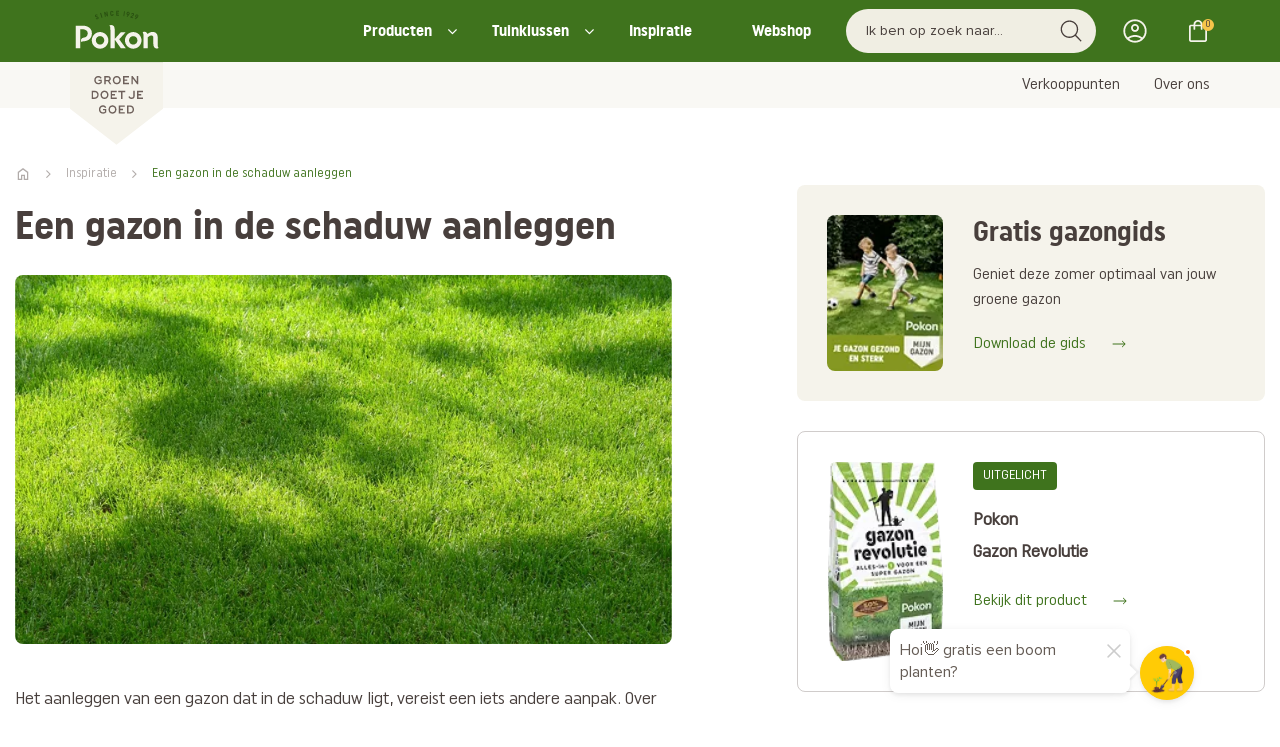

--- FILE ---
content_type: text/html; charset=UTF-8
request_url: https://www.pokon.nl/tips/Een-gazon-in-de-schaduw-aanleggen/
body_size: 21882
content:
<!DOCTYPE html>
<html class="nl_nl" lang="nl">
<head>
  <meta charset="UTF-8">
  <meta http-equiv="Content-type" content="text/html; charset=UTF-8">
    <meta name="description" content="Het aanleggen van een gazon dat in de schaduw ligt, vereist een iets andere aanpak. Over het algemeen zorgt de schaduw ervoor dat het gras minder goed wortelt dan gras dat in de zon groeit. Door gebruik te maken van graszaad dat speciaal is ontworpen voor schaduwrijke omstandigheden, kun je snel een mooi, groen en vol grasveld krijgen." />
<meta property="og:title" name="" content="Een gazon in de schaduw aanleggen" />
<meta property="og:site_name" name="" content="pokon2022" />
<meta property="og:logo" size="150x150" name="" content="https://www.pokon.nl/image/logo?widthParam=150&amp;heightParam=150" />
<meta property="og:logo" size="250x250" name="" content="https://www.pokon.nl/image/logo?widthParam=250&amp;heightParam=250" />
<meta property="og:logo" size="500x500" name="" content="https://www.pokon.nl/image/logo?widthParam=500&amp;heightParam=500" />
<meta property="og:type" name="" content="article" />
<meta property="og:description" name="" content="Het aanleggen van een gazon dat in de schaduw ligt, vereist een iets andere aanpak. Over het algemeen zorgt de schaduw ervoor dat het gras minder goed wortelt dan gras dat in de zon groeit. Door gebruik te maken van graszaad dat speciaal is ontworpen voor schaduwrijke omstandigheden, kun je snel een mooi, groen en vol grasveld krijgen." />
<meta property="og:image" name="" content="https://www.pokon.nl/image/4387287c-5688-45cf-8f1e-dd2bea5e4983/b379f46e-fa65-11e5-841d-faab690c03e8/640x640/ffffff/uuid.png?rev=" />
<meta http-equiv="X-UA-Compatible" content="IE=edge" />
<meta name="viewport" content="width=device-width, initial-scale=1.0" />
<link rel="canonical" href="https://www.pokon.nl/tips/een-gazon-in-de-schaduw-aanleggen/" />
<link rel="shortcut icon" type="image/x-icon" href="/image/favicon/b379f46e-fa65-11e5-841d-faab690c03e8?rev=1765901387" />
<link as="script" rel="preload" type="" href="/yassets/y550a4e9/unveil.min.js" />
<link as="image" rel="preload" type="" href="/image/4387287c-5688-45cf-8f1e-dd2bea5e4983/b379f46e-fa65-11e5-841d-faab690c03e8/false/schaduw-gazon.jpg?rev=1761196340&amp;extension=webp&amp;widthParam=825&amp;heightParam=463" />
<link rel="shortcut icon" type="image/x-icon" href="/css/images/favicon.ico" />
<link id="/yassets/y788bd7e5/head.min.css/" pos="0" class="theme-css" type="text/css" rel="stylesheet" href="/yassets/y788bd7e5/head.min.css/" media="print" onload="this.media=&#039;all&#039;;this.dataset.loaded=true" onerror="this.media=&#039;all&#039;;this.dataset.loaded=true" fetchpriority="high"></link>
<link id="/yassets/y12e3d9b4/css/library/library.min.css" pos="0" class="theme-css" type="text/css" rel="stylesheet" href="/yassets/y12e3d9b4/css/library/library.min.css" media="print" onload="this.media=&#039;all&#039;;this.dataset.loaded=true" onerror="this.media=&#039;all&#039;;this.dataset.loaded=true" fetchpriority="high"></link>
<link id="/themes/pokon/css/variables.min.css?rev=1765868725" pos="0" class="theme-css" type="text/css" rel="stylesheet" href="/themes/pokon/css/variables.min.css?rev=1765868725" media="print" onload="this.media=&#039;all&#039;;this.dataset.loaded=true" onerror="this.media=&#039;all&#039;;this.dataset.loaded=true" fetchpriority="high"></link>
<link id="/themes/pokon/css/colors.min.css?rev=1765868725" pos="0" class="theme-css" type="text/css" rel="stylesheet" href="/themes/pokon/css/colors.min.css?rev=1765868725" media="print" onload="this.media=&#039;all&#039;;this.dataset.loaded=true" onerror="this.media=&#039;all&#039;;this.dataset.loaded=true" fetchpriority="high"></link>
<link id="/yassets/yc7d88894/search-bar.css/" pos="0" class="theme-css" type="text/css" rel="stylesheet" href="/yassets/yc7d88894/search-bar.css/" media="print" onload="this.media=&#039;all&#039;;this.dataset.loaded=true" onerror="this.media=&#039;all&#039;;this.dataset.loaded=true" fetchpriority="high"></link>
<link id="/yassets/yc7d88894/mini-cart.css/" pos="0" class="theme-css" type="text/css" rel="stylesheet" href="/yassets/yc7d88894/mini-cart.css/" media="print" onload="this.media=&#039;all&#039;;this.dataset.loaded=true" onerror="this.media=&#039;all&#039;;this.dataset.loaded=true" fetchpriority="high"></link>
<link id="/yassets/yc7d88894/list.css/" pos="0" class="theme-css" type="text/css" rel="stylesheet" href="/yassets/yc7d88894/list.css/" media="print" onload="this.media=&#039;all&#039;;this.dataset.loaded=true" onerror="this.media=&#039;all&#039;;this.dataset.loaded=true" fetchpriority="high"></link>
<style id="body-hide" type="text/css">body { opacity: 0; } body.visible { opacity: 1; }</style>
<style id="frontend\views\renderers\UISliderRendererKeenDiv" type="text/css" media="">.keen-slider:not([data-keen-slider-disabled]):not(.keen-slider-loading){-webkit-touch-callout:none;-webkit-tap-highlight-color:transparent;align-content:flex-start;display:flex;overflow:hidden;position:relative;touch-action:pan-y;-webkit-user-select:none;-moz-user-select:none;-ms-user-select:none;user-select:none;-khtml-user-select:none;width:100%}
.keen-slider:not([data-keen-slider-disabled]):not(.keen-slider-loading) .keen-slider__slide{min-height:100%;overflow:hidden;position:relative;width:100%}
.keen-slider:not([data-keen-slider-disabled]):not(.keen-slider-loading)[data-keen-slider-reverse]{flex-direction:row-reverse}
.keen-slider:not([data-keen-slider-disabled]):not(.keen-slider-loading)[data-keen-slider-v]{flex-wrap:wrap}
.keen-slider.keen-slider-loading .keen-slider__delay {display: none;}</style>
<style id="frontend\views\renderers\UISliderRendererKeenDiv-controls" type="text/css" media="">.keen-arrow{width:30px;height:30px;position:absolute;top:50%;transform:translateY(-50%);-webkit-transform:translateY(-50%);fill:#fff;cursor:pointer}.keen-arrow--left{left:5px;fill:"#fff";background-image:url("data:image/svg+xml, %3Csvg xmlns='http://www.w3.org/2000/svg' viewBox='0 0 24 24' %3E%3Cpath d='M16.67 0l2.83 2.829-9.339 9.175 9.339 9.167-2.83 2.829-12.17-11.996z' %3E%3C/path%3E%3C/svg%3E")}.keen-arrow--right{left:auto;right:5px;background-image:url("data:image/svg+xml, %3Csvg xmlns='http://www.w3.org/2000/svg'  viewBox='0 0 24 24' %3E%3Cpath d='M5 3l3.057-3 11.943 12-11.943 12-3.057-3 9-9z'%3E%3C/path%3E%3C/svg%3E")}.keen-arrow--disabled.keen-arrow--left{background-image:url("data:image/svg+xml, %3Csvg xmlns='http://www.w3.org/2000/svg' fill='grey' viewBox='0 0 24 24' %3E%3Cpath d='M16.67 0l2.83 2.829-9.339 9.175 9.339 9.167-2.83 2.829-12.17-11.996z' %3E%3C/path%3E%3C/svg%3E")}.keen-arrow--disabled.keen-arrow--right{background-image:url("data:image/svg+xml, %3Csvg xmlns='http://www.w3.org/2000/svg' fill='grey' viewBox='0 0 24 24' %3E%3Cpath d='M5 3l3.057-3 11.943 12-11.943 12-3.057-3 9-9z'%3E%3C/path%3E%3C/svg%3E")}</style>
<link id="/themes/pokon/css/main.min.css?rev=1765868725" pos="2" class="theme-css" type="text/css" rel="stylesheet" href="/themes/pokon/css/main.min.css?rev=1765868725" media="print" onload="this.media=&#039;all&#039;;this.dataset.loaded=true" onerror="this.media=&#039;all&#039;;this.dataset.loaded=true" fetchpriority="high"></link>
<script type="application/javascript" pos="0">!function(){function e(e){requestAnimationFrame((()=>{requestAnimationFrame(e)}))}window.cssPromises=[];const n=['.theme-css[pos="0"]','.theme-css[pos="2"]'];for(const e of document.querySelectorAll(n.join(","))){e.getAttribute("data-loaded")||window.cssPromises.push(new Promise((n=>{const o=()=>{e.removeEventListener("load",o),e.removeEventListener("error",o),n()};e.addEventListener("load",o,{once:!0}),e.addEventListener("error",o,{once:!0}),e.sheet&&requestAnimationFrame(o)})))}window.cssLoading=Promise.all(window.cssPromises).catch((()=>{})).then((()=>new Promise((n=>{document.body?e(n):addEventListener("DOMContentLoaded",(()=>e(n)),{once:!0})})))),window.cssLoading.then((()=>{document.body.classList.add("visible"),document.dispatchEvent(new Event("cssLoaded")),window.cssLoaded=!0}))}();</script><script type="application/javascript" pos="0" id="/yassets/y4f53356/jquery-3.7.1.min.js" src="/yassets/y4f53356/jquery-3.7.1.min.js" defer="defer"></script>
<script type="application/javascript" pos="0" id="/yassets/y922554a5/bootstrap/js/bootstrap.min.js" src="/yassets/y922554a5/bootstrap/js/bootstrap.min.js" defer="defer"></script>
<script type="application/javascript" pos="0" id="/yassets/y922554a5/js/bootstrap-noconflict.js" src="/yassets/y922554a5/js/bootstrap-noconflict.js" defer="defer"></script>
<script type="application/javascript" pos="0" id="/yassets/y4f53356/jquery.ba-bbq.ma.min.js" src="/yassets/y4f53356/jquery.ba-bbq.ma.min.js" defer="defer"></script>
<script type="application/javascript" pos="0" id="/themes/pokon/js/swiper-bundle.min.js?rev=1704812642" src="/themes/pokon/js/swiper-bundle.min.js?rev=1704812642" defer="defer"></script>
<script type="application/javascript" pos="0" id="/themes/pokon/js/core.min.js?rev=1764772165" src="/themes/pokon/js/core.min.js?rev=1764772165" defer="defer"></script>
<script type="application/javascript" pos="0" id="/yassets/y550a4e9/unveil.min.js" src="/yassets/y550a4e9/unveil.min.js" defer="defer" async="async"></script>
<script type="application/javascript" pos="0" id="/themes/pokon/js/header.min.js?rev=1763101296" src="/themes/pokon/js/header.min.js?rev=1763101296" defer="defer"></script>
<script type="application/javascript" pos="0" id="/yassets/y550a4e9/components/menu.min.js" src="/yassets/y550a4e9/components/menu.min.js" defer="defer"></script>
<script type="application/javascript" pos="0" id="/themes/pokon/js/footer.min.js?rev=1758543780" src="/themes/pokon/js/footer.min.js?rev=1758543780" defer="defer"></script>
<script type="application/javascript" pos="0" id="/js/bioep.min.js?rev=1704812642" src="/js/bioep.min.js?rev=1704812642" defer="defer"></script>
<script type="application/javascript" pos="0" id="/themes/pokon/js/jquery.sticky-kit.min.js?rev=1704812642" src="/themes/pokon/js/jquery.sticky-kit.min.js?rev=1704812642" defer="defer"></script>
<script type="application/javascript" pos="0" id="/js/product-overview.js?rev=1763987488" src="/js/product-overview.js?rev=1763987488" defer="defer"></script>
<script type="application/javascript" pos="0" id="https://consent.cookiebot.com/uc.js?cbid=dd9fe313-ac2e-418a-8801-2330dc7337ee" src="https://consent.cookiebot.com/uc.js?cbid=dd9fe313-ac2e-418a-8801-2330dc7337ee" defer="defer"></script>
<script type="application/javascript" pos="0" id="dotdigital-loader-object">const dotDigitalObject = {
  identify: null,
  cartInsight: {
    programID: null,
    cartDelay: 15,
    currency: "EUR",
    subtotal: 0.00,
    discountAmount: 0.00,
    shipping: 0.00,
    taxAmount: 0.00,
    grandTotal: 0.00,
    cartUrl: "",
    lineItems: []
  }
};
localStorage.setItem("dotDigital", JSON.stringify(dotDigitalObject));

window.updateDotDigitalProperty = function (path, value) {
  let dotDigital = JSON.parse(localStorage.getItem("dotDigital")) || {};
  const keys = path.split(".");
  let obj = dotDigital;
  for (let i = 0; i < keys.length - 1; i++) {
    obj = obj[keys[i]] = obj[keys[i]] || {};
  }
  obj[keys[keys.length - 1]] = value;
  localStorage.setItem("dotDigital", JSON.stringify(dotDigital));
};</script>
<script type="application/javascript" pos="0" id="GA4-delayed">(function(){
  window.dataLayer = window.dataLayer || [];
  function gtag(){ dataLayer.push(arguments); }
  window.gtag = gtag;
  gtag('consent', 'default', {
    ad_user_data: 'denied',
    ad_storage: 'denied',
    analytics_storage: 'denied',
    ad_personalization: 'denied',
    wait_for_update: 500
  });
  gtag('js', new Date());
  gtag('config', 'G-EZM8QTC08E', {
    anonymize_ip: true,
    transport_type: 'beacon',
    client_storage: 'none' 
  });
  
  var __gtagLoaded = false;
  function loadGtag(){
    if (__gtagLoaded) return; __gtagLoaded = true;
    var s = document.createElement('script');
    s.async = true;
    s.src = 'https://www.googletagmanager.com/gtag/js?id=' + encodeURIComponent('G-EZM8QTC08E') + '&l=dataLayer';
    document.head.appendChild(s);
  }
  var MAX_DELAY_MS = 2000; 
  function go(){ loadGtag(); }
  try {
    new PerformanceObserver(function(list){
      if (list.getEntries().length) {
        setTimeout(go, 0);
      }
    }).observe({ type: 'largest-contentful-paint', buffered: true });
  } catch(e){}
  ['pointerdown','click','keydown','touchstart','wheel','scroll']
    .forEach(function(evt){ addEventListener(evt, go, { once:true, passive:true, capture:true }); });
    setTimeout(go, MAX_DELAY_MS);
  addEventListener('load', function(){
    if ('requestIdleCallback' in window) requestIdleCallback(go, { timeout: 1500 });
  });
})();</script>
<script type="application/javascript" pos="0" id="HeadScripts">   function pad (str, max) {
    str = str.toString();
    return str.length < max ? pad("0" + str, max) : str;
  }</script>
<script type="application/javascript" pos="0" id="googleAnalytics">  (function(i,s,o,g,r,a,m){i['GoogleAnalyticsObject']=r;i[r]=i[r]||function(){
    (i[r].q=i[r].q||[]).push(arguments)},i[r].l=1*new Date();a=s.createElement(o),
    m=s.getElementsByTagName(o)[0];a.async=1;a.src=g;m.parentNode.insertBefore(a,m)
  })(window,document,'script','https://www.google-analytics.com/analytics.js','ga');
  ga('create', 'UA-28159498-1', 'auto');
  ga('require', 'displayfeatures');
  ga('require', 'ec');
ga('require', 'GTM-M4VLZ8H');
  ga('send', 'pageview');
</script>
<script type="application/javascript" pos="0" id="tag_manager_script">(function(){
  window.dataLayer = window.dataLayer || [];
  window.gtag = window.gtag || function(){ dataLayer.push(arguments); };
  gtag('consent', 'default', {
    ad_user_data: 'denied',
    ad_storage: 'denied',
    analytics_storage: 'denied',
    ad_personalization: 'denied',
    wait_for_update: 500
  });
  var __gtmLoaded = false;
  function loadGTM(){
    if (__gtmLoaded) return; __gtmLoaded = true;
    dataLayer.push({'gtm.start': new Date().getTime(), event: 'gtm.js'});
    var f = document.getElementsByTagName('script')[0];
    var j = document.createElement('script');
    j.async = true;
    j.src = 'https://www.googletagmanager.com/gtm.js?id=' + encodeURIComponent('GTM-WZFBV5N');
    f.parentNode.insertBefore(j, f);
  }
  var MAX_DELAY_MS = 2000; // tune 1500–3000 based on mobile p75
  function go(){ loadGTM(); }
  try {
    new PerformanceObserver(function(list){
      if (list.getEntries().length) {
        return go();
      }
    }).observe({ type: 'largest-contentful-paint', buffered: true });
  } catch(e){}

  // B) On first user interaction (high intent)
  ['pointerdown','click','keydown','touchstart','wheel','scroll'].forEach(function(evt){
    addEventListener(evt, go, { once:true, passive:true, capture:true });
  });

  // C) Fallback cap to capture short-bounce sessions
  setTimeout(go, MAX_DELAY_MS);

  // D) If page fully loaded and idle, nudge soon
  addEventListener('load', function(){
    if ('requestIdleCallback' in window) requestIdleCallback(go, { timeout: 1500 });
  });
})();</script>
<title>Een gazon in de schaduw aanleggen - Pokon</title>
  <noscript>
    <img height="1" width="1" style="display:none" src="https://www.facebook.com/tr?id=716579565178792&ev=PageView&noscript=1"/>
  </noscript>
<!--  --><!--  <script id="Cookiebot" src="https://consent.cookiebot.com/uc.js" data-cbid="dd9fe313-ac2e-418a-8801-2330dc7337ee" data-blockingmode="auto" type="text/javascript"></script>-->
<!--  --></head>
<body class="body-pokon" style="visibility: visible;"><noscript><iframe src="https://www.googletagmanager.com/ns.html?id=GTM-WZFBV5N" height="0" width="0" style="display:none;visibility:hidden"></iframe></noscript>

<div class="template pokon  class" data-uuid="2c44053d-0f45-4aed-b612-13cd4e4e5360" data-viewport="desktop" data-renderer="div" data-module="news" data-data-uuid="Een-gazon-in-de-schaduw-aanleggen" data-actual-data-uuid="2a69232b-b17d-4c6a-9c91-9aaac5c47cc8"><header class="header-wrapper    section row-1" id="row-1" style=""><div class="template-container container-fluid"><div id="b02d4af33626467c123be1c4a0010ae8f" class="template-row row" data-uuid="pokon-core-0" style=""><div id="b93cd4d5dc8f1c37347162938280b0781" class="template-column" data-uuid="pokon-core-0.1"><div class="inner-column" data-uuid="pokon-core-0.1"><div id="ba4b85ae4575e38ffe84df2ca1860eef1" class="template-component component view  " data-uuid="pokon-core-0.1.1" data-path="pokon-core-0||pokon-core-0.1||pokon-core-0.1.1"><div class="UIHeader element-content"><div data-template="5b421f3c-d2b6-11ec-885d-06a77a0b5193" class="sub-template"><div class="template-container container-fluid"><div class="template-row row header-wrapper__top   " data-uuid="pokon-header-1" style=""><div class="template-column col-md-12" data-uuid="pokon-header-1.0"><div class="inner-column" data-uuid="pokon-header-1.0"><div class="template-container container"><div class="template-row row   " data-uuid="pokon-header-1.0.1" style=""><div class="template-column col-md-2" data-uuid="pokon-header-1.1"><div class="inner-column logo-container" data-uuid="pokon-header-1.1"><div class="template-component component view  logo" data-uuid="pokon-header-1.1.1" data-path="pokon-header-1||pokon-header-1.0||pokon-header-1.0.1||pokon-header-1.1||pokon-header-1.1.1" style="width:93px;min-height:146px"><div class="UILogo element-content"><a href="https://www.pokon.nl/" aria-label="Pokon"><img class="img-responsive img-unveil" data-src="https://www.pokon.nl/image/logo/b379f46e-fa65-11e5-841d-faab690c03e8?rev=1765901387" data-src-retina="https://www.pokon.nl/image/logo/b379f46e-fa65-11e5-841d-faab690c03e8?rev=1765901387" title="Pokon" src="" alt="Pokon" /></a></div>  </div><div class="template-component component view  logo logo-small" data-uuid="pokon-header-1.1.2" data-path="pokon-header-1||pokon-header-1.0||pokon-header-1.0.1||pokon-header-1.1||pokon-header-1.1.2" style="width:93px;min-height:94px"><div class="UIMedia UIImage element-content"><a href="https://www.pokon.nl/"><img class="img-responsive img-unveil" style="" role="presentation" data-src="https://www.pokon.nl/image/?rev=&amp;path=%2Fthemes%2Fpokon%2Fcss%2Fimages%2Fpokon-logo-small.svg&amp;canvas=transparent" data-ratio="16:9" data-src-retina="https://www.pokon.nl/image/?rev=&amp;path=%2Fthemes%2Fpokon%2Fcss%2Fimages%2Fpokon-logo-small.svg&amp;canvas=transparent" alt="" /></a></div>  </div></div></div><div class="template-column col-md-10" data-uuid="pokon-header-1.3"><div class="inner-column search-bar-container" data-uuid="pokon-header-1.3"><div class="template-component component view  header-navbar" data-uuid="pokon-header-1.2.1" data-path="pokon-header-1||pokon-header-1.0||pokon-header-1.0.1||pokon-header-1.3||pokon-header-1.2.1"><div class="UIMenu element-content"><ul class="nav list-menu nav-list "><li class="menu-producten  " data-item="Producten"><a class="" href="/producten/">Producten</a></li><li class="menu-tuinklussen  " data-item="Tuinklussen"><a class="" href="#">Tuinklussen</a><ul class="nav sub put-30-l"></ul></li><li class="menu-inspiratie  " data-item="Inspiratie"><a class="" href="/nieuws-blogs/">Inspiratie</a></li><li class="menu-webshop  " data-item="Webshop"><a class="" href="/webshop/">Webshop</a></li></ul></div>  </div><div class="template-component component view  search-bar" data-uuid="pokon-header-1.3.1" data-path="pokon-header-1||pokon-header-1.0||pokon-header-1.0.1||pokon-header-1.3||pokon-header-1.3.1"><div class="UISearchBar element-content"><div data-depending-on-list="pokon-find-template-4.1.1" data-sort-param="pokon-find-template-4_1_1_sort" data-page-param="pokon-find-template-4_1_1_page" data-page-size-param="pokon-find-template-4_1_1_pageSize" data-filter-param="filter" data-within-param="pokon-find-template-4_1_1_within"></div><div class="row"><div class="wrapper-btn-search col-md-12 col-xs-12"><div class="form-group"><div class="input-groupp"><input id="free-search-pokon-header-1.3.1" class="search-bar-input form-control free-search" data-is-same-page="" data-list-id="pokon-find-template-4.1.1" data-search-field="all" placeholder="Ik ben op zoek naar..." data-template-id="25c4e1c6-f9b6-49a8-a91d-675e6522f033" data-module="find" data-controller="default" data-show-query-suggestions="true" data-show-query-suggestions-result-count="true" type="text" value="" name="free-search" /><button id="submit-search-pokon-find-template-4.1.1" class="submit-search input-group-addon" data-is-same-page="" name="yt0" type="button"><i class="fa fa-search"></i></button></div></div></div></div></div>  </div><div class="template-component component view  account-menu custom-account-menu-pokon" data-uuid="pokon-header-1.3.2" data-path="pokon-header-1||pokon-header-1.0||pokon-header-1.0.1||pokon-header-1.3||pokon-header-1.3.2"><div class="UIAccountStatus element-content"><component id="pokon-header-1.3.2" /></div>  </div><div class="template-component component view  mini-cart" data-uuid="pokon-header-1.3.3" data-path="pokon-header-1||pokon-header-1.0||pokon-header-1.0.1||pokon-header-1.3||pokon-header-1.3.3"><div class="UIMiniCart element-content"><component id="pokon-header-1.3.3" /></div>  </div></div></div>  </div></div></div></div>  </div></div><div class="template-container container-fluid"><div class="template-row row header-wrapper__bottom   " data-uuid="pokon-header-2" style=""><div class="template-column col-md-12" data-uuid="pokon-header-2.0"><div class="inner-column" data-uuid="pokon-header-2.0"><div class="template-container container"><div class="template-row row   " data-uuid="pokon-header-2.0.1" style=""><div class="template-column col-md-12" data-uuid="pokon-header-2.1"><div class="inner-column menu" data-uuid="pokon-header-2.1"><div class="template-component component view  header-navbar" data-uuid="pokon-header-2.1.1" data-path="pokon-header-2||pokon-header-2.0||pokon-header-2.0.1||pokon-header-2.1||pokon-header-2.1.1"><div class="UIMenu element-content"><ul class="nav list-menu nav-list "><li class="menu-verkooppunten  " data-item="Verkooppunten"><a class="" href="/verkooppunten/">Verkooppunten</a></li><li class="menu-overons  " data-item="Over ons"><a class="" href="/over-ons/">Over ons</a></li></ul></div>  </div></div></div>  </div></div></div></div>  </div></div><div class="template-container container-fluid"><div class="template-row row mega-menu-wrapper producten   " data-uuid="pokon-header-4" style=""><div class="template-column col-md-12" data-uuid="pokon-header-4.1"><div class="inner-column" data-uuid="pokon-header-4.1"><div class="template-container container"><div class="template-row row mega-menu-wrapper__inner   " data-uuid="pokon-header-4.1.1" style=""><div class="template-column col-md-3" data-uuid="pokon-header-4.1.1.1"><div class="inner-column mega-menu-wrapper__inner--left" data-uuid="pokon-header-4.1.1.1"><div class="template-component component view  menu-heading" data-uuid="pokon-header-4.1.1.1.1" data-path="pokon-header-4||pokon-header-4.1||pokon-header-4.1.1||pokon-header-4.1.1.1||pokon-header-4.1.1.1.1"><div class="UIHeading element-content"><h2 class="title">Producten</h2></div>  </div><div class="template-component component view  menu-list" data-uuid="pokon-header-4.1.1.1.2" data-path="pokon-header-4||pokon-header-4.1||pokon-header-4.1.1||pokon-header-4.1.1.1||pokon-header-4.1.1.1.2"><div class="UIMenu element-content"><ul class="nav list-menu nav-list "><li class="menu-aaltjes  " data-item="Aaltjes"><a class="" href="/aaltjes/">Aaltjes</a></li><li class="menu-graszaad  " data-item="Graszaad"><a class="" href="/gazon/graszaad-kopen/">Graszaad</a></li><li class="menu-gazonmest  " data-item="Gazonmest"><a class="" href="/gazonmest/">Gazonmest</a></li><li class="menu-meststoffen  " data-item="Meststoffen"><a class="" href="/meststoffen/">Meststoffen</a></li><li class="menu-potgrond  " data-item="Potgrond"><a class="" href="/potgrond/">Potgrond</a></li><li class="menu-plantenvoeding  " data-item="Plantenvoeding"><a class="" href="/plantenvoeding/">Plantenvoeding</a></li><li class="menu-onkruidbestrijdingsmiddelen  " data-item="Onkruid bestrijdingsmiddelen"><a class="" href="/onkruid-bestrijdingsmiddelen/">Onkruid bestrijdingsmiddelen</a></li><li class="menu-bekijkalleproducten  " data-item="Bekijk alle producten"><a class="" href="/producten/">Bekijk alle producten</a></li></ul></div>  </div></div></div><div class="template-column col-md-8 col-md-offset-1" data-uuid="pokon-header-4.1.1.2"><div class="inner-column mega-menu-wrapper__inner--right" data-uuid="pokon-header-4.1.1.2"><div class="template-component component view  menu-list" data-uuid="pokon-header-4.1.1.2.0" data-path="pokon-header-4||pokon-header-4.1||pokon-header-4.1.1||pokon-header-4.1.1.2||pokon-header-4.1.1.2.0"><div class="UIButtonLink element-content"><a class="btn btn-link  mega-menu-close-button" target="" style="" href="https://www.pokon.nl/"><span>.</span></a></div>  </div><div class="template-component component view  category-header-list" data-uuid="pokon-header-4.1.1.2.1" data-path="pokon-header-4||pokon-header-4.1||pokon-header-4.1.1||pokon-header-4.1.1.2||pokon-header-4.1.1.2.1" style="width:media"><div class="UIList element-content"><script class="slider-settings hide" type="application/json">{"slides":{"perView":"4.5","spacing":"15"},"plugins":["controls"],"loop":"true","mode":"snap"}</script><div class="list-settings" data-filter-param="pokon-header-4_1_1_2_1_filter" data-sort-param="pokon-header-4_1_1_2_1_sort" data-page-param="pokon-header-4_1_1_2_1_page" data-page-size-param="pokon-header-4_1_1_2_1_pageSize" data-items-in-row="4.5"></div><div class="list-query hide" data-query="externalId=pokon-header-4.1.1.2.1&amp;filter[active]=1&amp;filter[entity]=PRODUCT"></div><div class="keen-slider keen-slider-loading" data-name="CloudSearchList" data-data-type="categories"><div class="list-detail-item keen-slider__slide " data-data-type="categories" data-data-uuid="b98c23bd-0bc2-11e6-8025-22000b034d2c"><div class="template-container container-fluid"><div class="template-row row    template-row-link" data-uuid="pokon-header-category-list-1" href="https://www.pokon.nl/producten/?lastModifiedFacet=category&amp;pokon-producten-template-0_2_5_filter%5Bcategory%5D=%2FGazon" style=""><div class="template-column" data-uuid="pokon-header-category-list-1.1"><div class="inner-column" data-uuid="pokon-header-category-list-1.1"><div class="template-component component view  header-category-img" data-uuid="pokon-header-category-list-1.1.1" data-path="pokon-header-category-list-1||pokon-header-category-list-1.1||pokon-header-category-list-1.1.1"><div class="UIMedia UIImage element-content"><img class="img-responsive img-unveil" style="" data-src="/image/ffe69877-f588-46c1-b44f-997b1e217bb5/b379f46e-fa65-11e5-841d-faab690c03e8/false/gazon-categorie.jpg?rev=1761807175" data-ratio="214:371" data-src-retina="/image/ffe69877-f588-46c1-b44f-997b1e217bb5/b379f46e-fa65-11e5-841d-faab690c03e8/false/gazon-categorie.jpg?rev=1761807175" alt="" /></div>  </div><div class="template-component component view  products-section-heading" data-uuid="pokon-header-category-list-1.1.2" data-path="pokon-header-category-list-1||pokon-header-category-list-1.1||pokon-header-category-list-1.1.2"><div class="UIHeading element-content"><h3 class="title">Gazon</h3></div>  </div></div></div>  </div></div></div><div class="list-detail-item keen-slider__slide " data-data-type="categories" data-data-uuid="80c92d5b-1938-4b3b-ba7f-03369660d73b"><div class="template-container container-fluid"><div class="template-row row    template-row-link" data-uuid="pokon-header-category-list-1" href="https://www.pokon.nl/producten/?lastModifiedFacet=category&amp;pokon-producten-template-0_2_5_filter%5Bcategory%5D=%2FPlant+in+pot" style=""><div class="template-column" data-uuid="pokon-header-category-list-1.1"><div class="inner-column" data-uuid="pokon-header-category-list-1.1"><div class="template-component component view  header-category-img" data-uuid="pokon-header-category-list-1.1.1" data-path="pokon-header-category-list-1||pokon-header-category-list-1.1||pokon-header-category-list-1.1.1"><div class="UIMedia UIImage element-content"><img class="img-responsive img-unveil" style="" data-src="/image/f36e22b3-b85b-440a-b285-baee0ea35367/b379f46e-fa65-11e5-841d-faab690c03e8/false/plantinpot-categorie.jpg?rev=1761807201" data-ratio="214:371" data-src-retina="/image/f36e22b3-b85b-440a-b285-baee0ea35367/b379f46e-fa65-11e5-841d-faab690c03e8/false/plantinpot-categorie.jpg?rev=1761807201" alt="" /></div>  </div><div class="template-component component view  products-section-heading" data-uuid="pokon-header-category-list-1.1.2" data-path="pokon-header-category-list-1||pokon-header-category-list-1.1||pokon-header-category-list-1.1.2"><div class="UIHeading element-content"><h3 class="title">Plant in pot</h3></div>  </div></div></div>  </div></div></div><div class="list-detail-item keen-slider__slide " data-data-type="categories" data-data-uuid="cd3a48de-533e-4a49-93ae-23f8c18d4143"><div class="template-container container-fluid"><div class="template-row row    template-row-link" data-uuid="pokon-header-category-list-1" href="https://www.pokon.nl/producten/?lastModifiedFacet=category&amp;pokon-producten-template-0_2_5_filter%5Bcategory%5D=%2FProbleemoplosser" style=""><div class="template-column" data-uuid="pokon-header-category-list-1.1"><div class="inner-column" data-uuid="pokon-header-category-list-1.1"><div class="template-component component view  header-category-img" data-uuid="pokon-header-category-list-1.1.1" data-path="pokon-header-category-list-1||pokon-header-category-list-1.1||pokon-header-category-list-1.1.1"><div class="UIMedia UIImage element-content"><img class="img-responsive img-unveil" style="" data-src="/image/53636de5-d57b-4be4-8671-8e38aa2a6974/b379f46e-fa65-11e5-841d-faab690c03e8/false/probleemoplosser-categorie.jpg?rev=1761807229" data-ratio="214:371" data-src-retina="/image/53636de5-d57b-4be4-8671-8e38aa2a6974/b379f46e-fa65-11e5-841d-faab690c03e8/false/probleemoplosser-categorie.jpg?rev=1761807229" alt="" /></div>  </div><div class="template-component component view  products-section-heading" data-uuid="pokon-header-category-list-1.1.2" data-path="pokon-header-category-list-1||pokon-header-category-list-1.1||pokon-header-category-list-1.1.2"><div class="UIHeading element-content"><h3 class="title">Probleemoplosser</h3></div>  </div></div></div>  </div></div></div><div class="list-detail-item keen-slider__slide " data-data-type="categories" data-data-uuid="b920f2af-f50b-11e6-9893-22000b1a04b2"><div class="template-container container-fluid"><div class="template-row row    template-row-link" data-uuid="pokon-header-category-list-1" href="https://www.pokon.nl/producten/?lastModifiedFacet=category&amp;pokon-producten-template-0_2_5_filter%5Bcategory%5D=%2FMoestuin" style=""><div class="template-column" data-uuid="pokon-header-category-list-1.1"><div class="inner-column" data-uuid="pokon-header-category-list-1.1"><div class="template-component component view  header-category-img" data-uuid="pokon-header-category-list-1.1.1" data-path="pokon-header-category-list-1||pokon-header-category-list-1.1||pokon-header-category-list-1.1.1"><div class="UIMedia UIImage element-content"><img class="img-responsive img-unveil" style="" data-src="/image/a30368e9-9af8-41f2-b6a9-791f21c6a74f/b379f46e-fa65-11e5-841d-faab690c03e8/false/moestuin-categorie.jpg?rev=1763723096" data-ratio="214:371" data-src-retina="/image/a30368e9-9af8-41f2-b6a9-791f21c6a74f/b379f46e-fa65-11e5-841d-faab690c03e8/false/moestuin-categorie.jpg?rev=1763723096" alt="" /></div>  </div><div class="template-component component view  products-section-heading" data-uuid="pokon-header-category-list-1.1.2" data-path="pokon-header-category-list-1||pokon-header-category-list-1.1||pokon-header-category-list-1.1.2"><div class="UIHeading element-content"><h3 class="title">Moestuin</h3></div>  </div></div></div>  </div></div></div><div class="list-detail-item keen-slider__slide " data-data-type="categories" data-data-uuid="b9948352-0bc2-11e6-8025-22000b034d2c"><div class="template-container container-fluid"><div class="template-row row    template-row-link" data-uuid="pokon-header-category-list-1" href="https://www.pokon.nl/producten/?lastModifiedFacet=category&amp;pokon-producten-template-0_2_5_filter%5Bcategory%5D=%2FKamerplanten" style=""><div class="template-column" data-uuid="pokon-header-category-list-1.1"><div class="inner-column" data-uuid="pokon-header-category-list-1.1"><div class="template-component component view  header-category-img" data-uuid="pokon-header-category-list-1.1.1" data-path="pokon-header-category-list-1||pokon-header-category-list-1.1||pokon-header-category-list-1.1.1"><div class="UIMedia UIImage element-content"><img class="img-responsive img-unveil" style="" data-src="/image/ecf0c311-beb2-44c8-aa41-187cb1c02ed5/b379f46e-fa65-11e5-841d-faab690c03e8/false/kamerplanten-categorie.jpg?rev=1761807286" data-ratio="214:371" data-src-retina="/image/ecf0c311-beb2-44c8-aa41-187cb1c02ed5/b379f46e-fa65-11e5-841d-faab690c03e8/false/kamerplanten-categorie.jpg?rev=1761807286" alt="" /></div>  </div><div class="template-component component view  products-section-heading" data-uuid="pokon-header-category-list-1.1.2" data-path="pokon-header-category-list-1||pokon-header-category-list-1.1||pokon-header-category-list-1.1.2"><div class="UIHeading element-content"><h3 class="title">Kamerplanten</h3></div>  </div></div></div>  </div></div></div><div class="list-detail-item keen-slider__slide  keen-slider__delay" data-data-type="categories" data-data-uuid="b97b6915-0bc2-11e6-8025-22000b034d2c"><div class="template-container container-fluid"><div class="template-row row    template-row-link" data-uuid="pokon-header-category-list-1" href="https://www.pokon.nl/producten/?lastModifiedFacet=category&amp;pokon-producten-template-0_2_5_filter%5Bcategory%5D=%2FBorder" style=""><div class="template-column" data-uuid="pokon-header-category-list-1.1"><div class="inner-column" data-uuid="pokon-header-category-list-1.1"><div class="template-component component view  header-category-img" data-uuid="pokon-header-category-list-1.1.1" data-path="pokon-header-category-list-1||pokon-header-category-list-1.1||pokon-header-category-list-1.1.1"><div class="UIMedia UIImage element-content"><img class="img-responsive img-unveil" style="" data-src="/image/57932739-1921-42ae-acb5-a7c72efbd1ef/b379f46e-fa65-11e5-841d-faab690c03e8/false/border-categorie.jpg?rev=1761807317" data-ratio="214:371" data-src-retina="/image/57932739-1921-42ae-acb5-a7c72efbd1ef/b379f46e-fa65-11e5-841d-faab690c03e8/false/border-categorie.jpg?rev=1761807317" alt="" /></div>  </div><div class="template-component component view  products-section-heading" data-uuid="pokon-header-category-list-1.1.2" data-path="pokon-header-category-list-1||pokon-header-category-list-1.1||pokon-header-category-list-1.1.2"><div class="UIHeading element-content"><h3 class="title">Border</h3></div>  </div></div></div>  </div></div></div></div></div>  </div></div></div>  </div></div></div></div>  </div></div><div class="template-container container-fluid"><div class="template-row row mega-menu-wrapper tuinklussen   " data-uuid="pokon-header-5" style=""><div class="template-column col-md-12" data-uuid="pokon-header-5.1"><div class="inner-column" data-uuid="pokon-header-5.1"><div class="template-container container"><div class="template-row row mega-menu-wrapper__inner   " data-uuid="pokon-header-5.1.1" style=""><div class="template-column col-md-3" data-uuid="pokon-header-5.1.1.1"><div class="inner-column mega-menu-wrapper__inner--left" data-uuid="pokon-header-5.1.1.1"><div class="template-component component view  menu-heading" data-uuid="pokon-header-5.1.1.1.1" data-path="pokon-header-5||pokon-header-5.1||pokon-header-5.1.1||pokon-header-5.1.1.1||pokon-header-5.1.1.1.1"><div class="UIHeading element-content"><h2 class="title">Tuinklussen</h2></div>  </div><div class="template-component component view  menu-list" data-uuid="pokon-header-5.1.1.1.2" data-path="pokon-header-5||pokon-header-5.1||pokon-header-5.1.1||pokon-header-5.1.1.1||pokon-header-5.1.1.1.2"><div class="UIMenu element-content"><ul class="nav list-menu nav-list "><li class="menu-gazon  " data-item="Gazon"><a class="" href="/gazon/">Gazon</a></li><li class="menu-moestuin  " data-item="Moestuin"><a class="" href="/moestuin/">Moestuin</a></li><li class="menu-plantinpot  " data-item="Plant in pot"><a class="" href="/plant-in-pot/">Plant in pot</a></li><li class="menu-border  " data-item="Border"><a class="" href="/border/">Border</a></li><li class="menu-kamerplanten  " data-item="Kamerplanten"><a class="" href="/kamerplanten/">Kamerplanten</a></li><li class="menu-probleemoplosser  " data-item="Probleemoplosser"><a class="" href="/probleemoplosser/">Probleemoplosser</a></li></ul></div>  </div></div></div><div class="template-column col-md-8 col-md-offset-1" data-uuid="pokon-header-5.1.1.2"><div class="inner-column mega-menu-wrapper__inner--right" data-uuid="pokon-header-5.1.1.2"><div class="template-component component view  menu-list" data-uuid="pokon-header-5.1.1.2.0" data-path="pokon-header-5||pokon-header-5.1||pokon-header-5.1.1||pokon-header-5.1.1.2||pokon-header-5.1.1.2.0"><div class="UIButtonLink element-content"><a class="btn btn-link  mega-menu-close-button" target="" style="" href="https://www.pokon.nl/"><span>.</span></a></div>  </div><div class="template-component component view  category-header-list" data-uuid="pokon-header-5.1.1.2.1" data-path="pokon-header-5||pokon-header-5.1||pokon-header-5.1.1||pokon-header-5.1.1.2||pokon-header-5.1.1.2.1"><div class="UIList element-content"><script class="slider-settings hide" type="application/json">{"slides":{"perView":"4.5","spacing":"15"},"plugins":["controls"],"loop":"true","mode":"snap"}</script><div class="list-settings" data-filter-param="pokon-header-5_1_1_2_1_filter" data-sort-param="pokon-header-5_1_1_2_1_sort" data-page-param="pokon-header-5_1_1_2_1_page" data-page-size-param="pokon-header-5_1_1_2_1_pageSize" data-items-in-row="4.5"></div><div class="list-query hide" data-query="externalId=pokon-header-5.1.1.2.1&amp;filter[active]=1&amp;filter[tags.tag]=tuinklussen"></div><div class="keen-slider keen-slider-loading" data-name="CloudSearchList" data-data-type="pages"><div class="list-detail-item keen-slider__slide " data-data-type="pages" data-data-uuid="4eff48b8-a0c2-11ea-ba7d-06e8ffddb862"><div class="template-container container-fluid"><div class="template-row row    template-row-link" data-uuid="pokon-header-page-list-1" href="https://www.pokon.nl/moestuin/" style=""><div class="template-column" data-uuid="pokon-header-page-list-1.1"><div class="inner-column" data-uuid="pokon-header-page-list-1.1"><div class="template-component component view  header-category-img" data-uuid="pokon-header-page-list-1.1.1" data-path="pokon-header-page-list-1||pokon-header-page-list-1.1||pokon-header-page-list-1.1.1"><div class="UIMedia UIImage element-content"><img class="img-responsive img-unveil" style="" data-src="/image/568b0f32-83aa-4049-8cb0-f9312f4f58cd/b379f46e-fa65-11e5-841d-faab690c03e8/false/moestuin-pagina.jpg?rev=1761807620" data-ratio="214:371" data-src-retina="/image/568b0f32-83aa-4049-8cb0-f9312f4f58cd/b379f46e-fa65-11e5-841d-faab690c03e8/false/moestuin-pagina.jpg?rev=1761807620" alt="" /></div>  </div><div class="template-component component view  products-section-heading" data-uuid="pokon-header-page-list-1.1.2" data-path="pokon-header-page-list-1||pokon-header-page-list-1.1||pokon-header-page-list-1.1.2"><div class="UIHeading element-content"><h3 class="title">Moestuin</h3></div>  </div></div></div>  </div></div></div><div class="list-detail-item keen-slider__slide " data-data-type="pages" data-data-uuid="25c2252f-a0c4-11ea-ba7d-06e8ffddb862"><div class="template-container container-fluid"><div class="template-row row    template-row-link" data-uuid="pokon-header-page-list-1" href="https://www.pokon.nl/plant-in-pot/" style=""><div class="template-column" data-uuid="pokon-header-page-list-1.1"><div class="inner-column" data-uuid="pokon-header-page-list-1.1"><div class="template-component component view  header-category-img" data-uuid="pokon-header-page-list-1.1.1" data-path="pokon-header-page-list-1||pokon-header-page-list-1.1||pokon-header-page-list-1.1.1"><div class="UIMedia UIImage element-content"><img class="img-responsive img-unveil" style="" data-src="/image/1e6f3c15-f225-4383-a093-7bd33411fbe4/b379f46e-fa65-11e5-841d-faab690c03e8/false/plantinpot-pagina.jpg?rev=1761807547" data-ratio="214:371" data-src-retina="/image/1e6f3c15-f225-4383-a093-7bd33411fbe4/b379f46e-fa65-11e5-841d-faab690c03e8/false/plantinpot-pagina.jpg?rev=1761807547" alt="" /></div>  </div><div class="template-component component view  products-section-heading" data-uuid="pokon-header-page-list-1.1.2" data-path="pokon-header-page-list-1||pokon-header-page-list-1.1||pokon-header-page-list-1.1.2"><div class="UIHeading element-content"><h3 class="title">Plant in pot</h3></div>  </div></div></div>  </div></div></div><div class="list-detail-item keen-slider__slide " data-data-type="pages" data-data-uuid="ae30ccdf-a0c4-11ea-ba7d-06e8ffddb862"><div class="template-container container-fluid"><div class="template-row row    template-row-link" data-uuid="pokon-header-page-list-1" href="https://www.pokon.nl/gazon/" style=""><div class="template-column" data-uuid="pokon-header-page-list-1.1"><div class="inner-column" data-uuid="pokon-header-page-list-1.1"><div class="template-component component view  header-category-img" data-uuid="pokon-header-page-list-1.1.1" data-path="pokon-header-page-list-1||pokon-header-page-list-1.1||pokon-header-page-list-1.1.1"><div class="UIMedia UIImage element-content"><img class="img-responsive img-unveil" style="" data-src="/image/6cf3d6cf-9382-4af5-b7a0-1ab82d0213ee/b379f46e-fa65-11e5-841d-faab690c03e8/false/gazon-pagina.jpg?rev=1761807504" data-ratio="214:371" data-src-retina="/image/6cf3d6cf-9382-4af5-b7a0-1ab82d0213ee/b379f46e-fa65-11e5-841d-faab690c03e8/false/gazon-pagina.jpg?rev=1761807504" alt="" /></div>  </div><div class="template-component component view  products-section-heading" data-uuid="pokon-header-page-list-1.1.2" data-path="pokon-header-page-list-1||pokon-header-page-list-1.1||pokon-header-page-list-1.1.2"><div class="UIHeading element-content"><h3 class="title">Gazon</h3></div>  </div></div></div>  </div></div></div><div class="list-detail-item keen-slider__slide " data-data-type="pages" data-data-uuid="105fcacf-a0c5-11ea-ba7d-06e8ffddb862"><div class="template-container container-fluid"><div class="template-row row    template-row-link" data-uuid="pokon-header-page-list-1" href="https://www.pokon.nl/border/" style=""><div class="template-column" data-uuid="pokon-header-page-list-1.1"><div class="inner-column" data-uuid="pokon-header-page-list-1.1"><div class="template-component component view  header-category-img" data-uuid="pokon-header-page-list-1.1.1" data-path="pokon-header-page-list-1||pokon-header-page-list-1.1||pokon-header-page-list-1.1.1"><div class="UIMedia UIImage element-content"><img class="img-responsive img-unveil" style="" data-src="/image/f478a273-2c9e-45f5-9ed4-73a65a50ae01/b379f46e-fa65-11e5-841d-faab690c03e8/false/border-pagina.jpg?rev=1761807661" data-ratio="214:371" data-src-retina="/image/f478a273-2c9e-45f5-9ed4-73a65a50ae01/b379f46e-fa65-11e5-841d-faab690c03e8/false/border-pagina.jpg?rev=1761807661" alt="" /></div>  </div><div class="template-component component view  products-section-heading" data-uuid="pokon-header-page-list-1.1.2" data-path="pokon-header-page-list-1||pokon-header-page-list-1.1||pokon-header-page-list-1.1.2"><div class="UIHeading element-content"><h3 class="title">Border</h3></div>  </div></div></div>  </div></div></div><div class="list-detail-item keen-slider__slide " data-data-type="pages" data-data-uuid="33ce8e73-a0c5-11ea-ba7d-06e8ffddb862"><div class="template-container container-fluid"><div class="template-row row    template-row-link" data-uuid="pokon-header-page-list-1" href="https://www.pokon.nl/kamerplanten/" style=""><div class="template-column" data-uuid="pokon-header-page-list-1.1"><div class="inner-column" data-uuid="pokon-header-page-list-1.1"><div class="template-component component view  header-category-img" data-uuid="pokon-header-page-list-1.1.1" data-path="pokon-header-page-list-1||pokon-header-page-list-1.1||pokon-header-page-list-1.1.1"><div class="UIMedia UIImage element-content"><img class="img-responsive img-unveil" style="" data-src="/image/1b09876a-e06f-4111-ab76-4fe0c279e5b6/b379f46e-fa65-11e5-841d-faab690c03e8/false/kamerplanten-pagina.jpg?rev=1761807722" data-ratio="214:371" data-src-retina="/image/1b09876a-e06f-4111-ab76-4fe0c279e5b6/b379f46e-fa65-11e5-841d-faab690c03e8/false/kamerplanten-pagina.jpg?rev=1761807722" alt="" /></div>  </div><div class="template-component component view  products-section-heading" data-uuid="pokon-header-page-list-1.1.2" data-path="pokon-header-page-list-1||pokon-header-page-list-1.1||pokon-header-page-list-1.1.2"><div class="UIHeading element-content"><h3 class="title">Kamerplanten</h3></div>  </div></div></div>  </div></div></div><div class="list-detail-item keen-slider__slide  keen-slider__delay" data-data-type="pages" data-data-uuid="630c2aea-a0c5-11ea-ba7d-06e8ffddb862"><div class="template-container container-fluid"><div class="template-row row    template-row-link" data-uuid="pokon-header-page-list-1" href="https://www.pokon.nl/probleemoplosser/" style=""><div class="template-column" data-uuid="pokon-header-page-list-1.1"><div class="inner-column" data-uuid="pokon-header-page-list-1.1"><div class="template-component component view  header-category-img" data-uuid="pokon-header-page-list-1.1.1" data-path="pokon-header-page-list-1||pokon-header-page-list-1.1||pokon-header-page-list-1.1.1"><div class="UIMedia UIImage element-content"><img class="img-responsive img-unveil" style="" data-src="/image/435c47ec-51d4-407d-aefd-061984e51cf3/b379f46e-fa65-11e5-841d-faab690c03e8/false/probleemoplosser-pagina.jpg?rev=1761807763" data-ratio="214:371" data-src-retina="/image/435c47ec-51d4-407d-aefd-061984e51cf3/b379f46e-fa65-11e5-841d-faab690c03e8/false/probleemoplosser-pagina.jpg?rev=1761807763" alt="" /></div>  </div><div class="template-component component view  products-section-heading" data-uuid="pokon-header-page-list-1.1.2" data-path="pokon-header-page-list-1||pokon-header-page-list-1.1||pokon-header-page-list-1.1.2"><div class="UIHeading element-content"><h3 class="title">Probleemoplosser</h3></div>  </div></div></div>  </div></div></div></div></div>  </div></div></div>  </div></div></div></div>  </div></div></div></div>  </div></div></div>  </div></div></header><section class="breadcrumbs-main-wrapper put-30-t-mobile    section row-2" id="row-2" style=""><div class="template-container container"><div id="b21fda171ac026acd87e5f27c7feb8440" class="template-row row" data-uuid="pokon-detail-news-0" style=""><div id="b91d847259e3f353a9f3b0f89a41a66f5" class="template-column col-md-12" data-uuid="pokon-detail-news-0.1"><div class="inner-column" data-uuid="pokon-detail-news-0.1"><div id="b85b8cb32f839b4b043251ac8cc576fa7" class="template-component component view  " data-uuid="pokon-detail-news-0.1.1" data-path="pokon-detail-news-0||pokon-detail-news-0.1||pokon-detail-news-0.1.1"><div class="UIBreadcrumbs element-content"><ol class="breadcrumbs list-unstyled" itemtype="http://schema.org/BreadcrumbList"><li class="pull-left" itemprop="itemListElement" itemtype="http://schema.org/ListItem"><a class="pull-left" href="/" itemprop="item" itemid="/" itemtype="http://schema.org/Thing"><span itemprop="name"><i class="fa fa-home"></i></span><span class="hide" itemprop="name">Home</span></a><meta itemprop="position" content="1"></meta></li> <i class="pull-left fa fa fa-angle-right"></i> <li class="pull-left" itemprop="itemListElement" itemtype="http://schema.org/ListItem"><a href="/nieuws-blogs/" itemid="/nieuws-blogs/" class="pull-left " itemprop="item" itemtype="http://schema.org/Thing"><span itemprop="name">Inspiratie</span><meta itemprop="position" content="2" /></a></li> <i class="pull-left fa fa fa-angle-right"></i> <li class="pull-left" itemprop="itemListElement" itemtype="http://schema.org/ListItem"><a href="/tips/Een-gazon-in-de-schaduw-aanleggen/" itemid="/tips/Een-gazon-in-de-schaduw-aanleggen/" class="pull-left " itemprop="item" itemtype="http://schema.org/Thing"><span itemprop="name">Een gazon in de schaduw aanleggen</span><meta itemprop="position" content="2" /></a></li></ol></div>  </div></div></div>  </div></div></section><section class="news-content-main-wrapper    section row-3" id="row-3" style=""><div class="template-container container"><div id="b03396440bdb03254a622408c78687eb3" class="template-row row" data-uuid="pokon-detail-news-2" style=""><div id="b95985b6bcfff251c70079fc634bf2fc8" class="template-column col-md-7" data-uuid="pokon-detail-news-2.1"><div class="inner-column news-content-main-wrapper__left" data-uuid="pokon-detail-news-2.1"><div class="template-container container"><div id="b6ec7cb743560d3adc7805c6e771edd43" class="template-row row push-40-b   " data-uuid="pokon-detail-news-2.1.1" style=""><div id="b55b0d8bc2b64961df0dfa29fe9ce38d2" class="template-column col-md-12" data-uuid="pokon-detail-news-2.1.1.1"><div class="inner-column" data-uuid="pokon-detail-news-2.1.1.1"><div id="b130f47b8c64a6ac71b3a9c1f817015c7" class="template-component component view  " data-uuid="pokon-detail-news-2.1.1.1.1" data-path="pokon-detail-news-2||pokon-detail-news-2.1||pokon-detail-news-2.1.1||pokon-detail-news-2.1.1.1||pokon-detail-news-2.1.1.1.1"><div class="UIHeading element-content"><h1 class="title">Een gazon in de schaduw aanleggen</h1></div>  </div><div id="b0301698519afdf59d19de1fa2f529181" class="template-component component view  folder-image" data-uuid="pokon-detail-news-2.1.1.1.2" data-path="pokon-detail-news-2||pokon-detail-news-2.1||pokon-detail-news-2.1.1||pokon-detail-news-2.1.1.1||pokon-detail-news-2.1.1.1.2"><div class="UIMedia UIImage element-content"><img class="img-responsive" style="width: 100%; aspect-ratio:1.7818574514039;" alt="Een gazon in de schaduw aanleggen" title="Een gazon in de schaduw aanleggen" fetchpriority="high" src="/image/4387287c-5688-45cf-8f1e-dd2bea5e4983/b379f46e-fa65-11e5-841d-faab690c03e8/false/schaduw-gazon.jpg?rev=1761196340&amp;extension=webp&amp;widthParam=825&amp;heightParam=463" /></div>  </div><div id="b8f60c4eb32456cb3c4f53c933c20fa1b" class="template-component component view  news-detail-content" data-uuid="pokon-detail-news-2.1.1.1.3" data-path="pokon-detail-news-2||pokon-detail-news-2.1||pokon-detail-news-2.1.1||pokon-detail-news-2.1.1.1||pokon-detail-news-2.1.1.1.3"><div class="UITextArea element-content"><span class="" style="overflow:hidden;text-overflow:ellipsis;"><p>Het aanleggen van een gazon dat in de schaduw ligt, vereist een iets andere aanpak. Over het algemeen zorgt de schaduw ervoor dat het gras minder goed wortelt dan gras dat in de zon groeit. Door je schaduw <a href="/gazon/graszaad-inzaaien/">gazon in te zaaien</a> met graszaad dat speciaal is ontworpen voor schaduwrijke omstandigheden, kun je snel een mooi, groen en vol grasveld krijgen.</p><h2>Aan de slag&nbsp;</h2><p><a href="/producten/item/graszaad-schaduw-1kg/"><u>Pokon Graszaad Schaduw</u></a> is speciaal samengesteld voor gazons met weinig zonlicht. Dit graszaad bevat een mix van Roodzwenkgrassen, Veldbeemgras en Descampia, die zijn geselecteerd omdat ze goed groeien bij weinig zonlicht.</p><p>Naast dat een groen en vol gazon er mooier uit ziet, heeft het ook als voordeel dat je de groei van mos voorkomt. Hoe komt dat precies? Een schaduwrijk grasveld is vaak wat minder dicht. Een dicht grasveld ziet er niet alleen mooier uit, maar biedt ook minder ruimte voor mos. Daarnaast is een grasveld in de schaduw vaak vatbaarder voor mos, omdat mos groeit op plekken met weinig zonlicht en vocht.</p><h2>Zo doe je dat&nbsp;</h2><p>Bij het aanleggen van een schaduwrijk gazon is het belangrijk dat de grond niet te koud is. Een temperatuur van 15 tot 25 graden is ideaal. Voor een goede start is het het beste om te zaaien in vochtige grond bij windstil weer. Als het al een tijdje droog is geweest, is het raadzaam de grond voor het inzaaien licht te besproeien.</p><h3>Inzaaien</h3><ol><li>Spit de grond goed om tot ongeveer 30 centimeter diep.</li><li>Verwijder aanwezig onkruid, inclusief de wortels.</li><li>Egaliseer de grond, laat het inzakken, hark het vlak en maak kluiten fijn.</li><li>Begin met zaaien aan de buitenranden van het grasveld.</li><li>Zaai eenmaal over de lengte en eenmaal over de breedte. Zorg ervoor dat je het graszaad gelijkmatig en niet te dicht op elkaar verspreidt, omdat te dicht zaaien de ontwikkeling kan belemmeren.</li><li>Hark het graszaad licht in om ervoor te zorgen dat de zaadjes 0,5 tot 1 centimeter diep in de grond komen te liggen.</li></ol><p>Houd de grond gedurende de eerste twee tot vier weken vochtig door gelijkmatig en voorzichtig te sproeien. Voorkom dat de bovenlaag uitdroogt, omdat dit kan leiden tot mislukte kieming of het afsterven van kleine grasplantjes.</p><p>In ongeveer drie tot vier weken zullen de zaden ontkiemen. De exacte duur hangt af van verschillende factoren, zoals lucht- en bodemtemperatuur en vochtigheid.</p><p>Maai het gras pas wanneer het ongeveer 8 tot 10 centimeter lang is, met een hoog afgestelde maaimachine.</p><p>Zie je in de eerste weken kleine <a href="/tips/paddenstoelen-in-het-gazon/"><u>paddenstoelen in je gazon</u></a> ontstaan? Geen paniek, dit is normaal en deze verdwijnen vaak vanzelf weer. Paddenstoelen zijn schimmels en gedijen goed bij vochtigheid en een organische meststof, vandaar dat je deze aan kan treffen in je net nieuwe gazon.&nbsp;</p><figure class="media"><div data-oembed-url="https://www.youtube.com/watch?v=6P8yswKKYL0"><div style="position: relative; padding-bottom: 100%; height: 0; padding-bottom: 56.2493%;"><iframe src="https://www.youtube.com/embed/6P8yswKKYL0" style="position: absolute; width: 100%; height: 100%; top: 0; left: 0;" frameborder="0" allow="autoplay; encrypted-media" allowfullscreen=""></iframe></div></div></figure><h2>Genieten maar!&nbsp;</h2><p>Het inzaaien van een schaduwrijk gazon met <a href="/producten/item/graszaad-schaduw-1kg/"><u>Pokon Graszaad Schaduw</u></a> kun je het beste doen tussen maart en september. Als je in het voorjaar begint, kun je in de zomer genieten van een mooi, groen grasveld.</p><p>Als je merkt dat het grasveld dunner wordt of dat er kale plekken ontstaan, zaai dan het grasveld opnieuw in. Dit betekent dat je graszaad aanbrengt in een bestaand grasveld. Door het grasveld opnieuw in te zaaien, verbeter je niet alleen de uitstraling, maar verhoog je ook de weerstand tegen bijvoorbeeld mos, onkruid en ziekten.</p><p><strong>Lees ook:</strong></p><ul><li><a href="/gazon/mos-bestrijden/">Mos bestrijden in het gazon</a></li><li><a href="/tips/veelgemaakte-fouten-bij-gazononderhoud/">Veelgemaakte fouten bij gazononderhoud</a></li><li><a href="/inspiratie/spelletjes-voor-op-het-gazon/">De 10 leukste spelletjes op het gazon</a></li></ul><figure class="image"><a href="/gazon/gazongids/"><img  data-src="https://pokon2022.bigcheese.site/image/6aced600-c736-4fa2-b0d4-52961db175e9" class="img-unveil"></a></figure></span></div>  </div></div></div>  </div></div><div class="template-container container"><div id="b2f345d4e83bb4679bd88963a0e10f564" class="template-row row producten-block   " data-uuid="pokon-detail-news-2.1.2" style=""><div id="bae76ef1d6fc1ab113de767406ce4c3ee" class="template-column col-md-12" data-uuid="pokon-detail-news-2.1.2.1"><div class="inner-column" data-uuid="pokon-detail-news-2.1.2.1"><div id="b3c4a3f1cc798f6df4b9b3748fb641bbf" class="template-component component view  title-h1 push-20-b" data-uuid="pokon-detail-news-2.1.2.1.1" data-path="pokon-detail-news-2||pokon-detail-news-2.1||pokon-detail-news-2.1.2||pokon-detail-news-2.1.2.1||pokon-detail-news-2.1.2.1.1"><div class="UIHeading element-content"><h4 class="title    title-">Producten</h4></div>  </div><div id="b6cc6c6d67c949939d0088690a8160b88" class="template-component component view  main-producten-list full-width-mobile push-30-b" data-uuid="pokon-detail-news-2.1.2.1.2" data-path="pokon-detail-news-2||pokon-detail-news-2.1||pokon-detail-news-2.1.2||pokon-detail-news-2.1.2.1||pokon-detail-news-2.1.2.1.2"><div class="UIList element-content"><script class="slider-settings hide" type="application/json">{"slides":{"perView":"3","spacing":"15"},"plugins":["controls"],"mode":"snap"}</script><div class="list-settings" data-filter-param="pokon-detail-news-2_1_2_1_2_filter" data-sort-param="pokon-detail-news-2_1_2_1_2_sort" data-page-param="pokon-detail-news-2_1_2_1_2_page" data-page-size-param="pokon-detail-news-2_1_2_1_2_pageSize" data-items-in-row="3"></div><div class="list-query hide" data-query="externalId=pokon-detail-news-2.1.2.1.2&amp;filter[active]=1&amp;filter[not brand.name]=plantago.nl&amp;filter[ean][]=8711969030206&amp;filter[ean][]=8711969020726&amp;filter[ean][]=8711969037182"></div><div class="keen-slider keen-slider-loading" data-name="CloudSearchList" data-data-type="products"><div class="list-detail-item keen-slider__slide " data-data-type="products" data-data-uuid="70214fdc-7240-474a-ade3-2fd51ccc1842">    <script class="product-data" type="application/json">{"name":"Pokon Graszaad Schaduw 500gr","id":"7685540100","price":16.95,"brand":"Pokon","category":"Gazon"}</script><div class="template-container container-fluid"><div class="template-row row product-item-updated    template-row-link" data-uuid="pokon-producten-list-updated-1" href="https://www.pokon.nl/producten/item/graszaad-schaduw-500gr/" style=""><div class="template-column col-md-12" data-uuid="pokon-producten-list-updated-1.1"><div class="inner-column product-img template-column-link" data-uuid="pokon-producten-list-updated-1.1" href="https://www.pokon.nl/producten/item/graszaad-schaduw-500gr/"><div class="template-component component view  product-img" data-uuid="pokon-producten-list-updated-1.1.1" data-path="pokon-producten-list-updated-1||pokon-producten-list-updated-1.1||pokon-producten-list-updated-1.1.1"><div class="UIMedia UIImage element-content"><img class="img-responsive center-block img-unveil" style="" data-src="/image/bf4dde80-228b-484a-a311-140048e14151/b379f46e-fa65-11e5-841d-faab690c03e8/ffffff/false/image_8711969020726_01.png?rev=1758625406" data-ratio="146:220" data-src-retina="/image/bf4dde80-228b-484a-a311-140048e14151/b379f46e-fa65-11e5-841d-faab690c03e8/ffffff/false/image_8711969020726_01.png?rev=1758625406" alt="" /></div>  </div></div></div><div class="template-column col-md-12" data-uuid="pokon-producten-list-updated-1.2"><div class="inner-column product-content" data-uuid="pokon-producten-list-updated-1.2" data-match-height="product-title"><div class="template-component component view  " data-uuid="pokon-producten-list-updated-1.2.1" data-path="pokon-producten-list-updated-1||pokon-producten-list-updated-1.2||pokon-producten-list-updated-1.2.1"><div class="UIHeading element-content"><a href="https://www.pokon.nl/producten/item/graszaad-schaduw-500gr/" class=""><h4 class="title">Pokon Graszaad Schaduw 500gr</h4></a></div>  </div><div class="template-component component view  price" data-uuid="pokon-producten-list-updated-1.2.2" data-path="pokon-producten-list-updated-1||pokon-producten-list-updated-1.2||pokon-producten-list-updated-1.2.2"><div class="UILabelPrice element-content"><span class="" style="overflow:hidden;text-overflow:ellipsis;">16,95</span></div>  </div><div class="template-component component view  btn-product" data-uuid="pokon-producten-list-updated-1.2.3" data-path="pokon-producten-list-updated-1||pokon-producten-list-updated-1.2||pokon-producten-list-updated-1.2.3"><div class="UIButtonLink element-content"><a class="placeholder-value btn" target="" style=""></a></div>  </div></div></div>  </div></div></div><div class="list-detail-item keen-slider__slide " data-data-type="products" data-data-uuid="e61bb6c0-a2cd-45d4-a4a3-c16746d56ba3">    <script class="product-data" type="application/json">{"name":"Pokon Bio Gazongrond Turfvrij 30L","id":"7202010136","price":9.49,"brand":"Pokon","category":"Gazon"}</script><div class="template-container container-fluid"><div class="template-row row product-item-updated    template-row-link" data-uuid="pokon-producten-list-updated-1" href="https://www.pokon.nl/producten/item/pokon-bio-gazongrond-30l/" style=""><div class="template-column col-md-12" data-uuid="pokon-producten-list-updated-1.1"><div class="inner-column product-img template-column-link" data-uuid="pokon-producten-list-updated-1.1" href="https://www.pokon.nl/producten/item/pokon-bio-gazongrond-30l/"><div class="template-component component view  field-tag" data-uuid="pokon-producten-list-updated-1.1.0" data-path="pokon-producten-list-updated-1||pokon-producten-list-updated-1.1||pokon-producten-list-updated-1.1.0"><div class="UITextArea element-content"><span class="" style="overflow:hidden;text-overflow:ellipsis;">Turfvrij</span></div>  </div><div class="template-component component view  product-img" data-uuid="pokon-producten-list-updated-1.1.1" data-path="pokon-producten-list-updated-1||pokon-producten-list-updated-1.1||pokon-producten-list-updated-1.1.1"><div class="UIMedia UIImage element-content"><img class="img-responsive center-block img-unveil" style="" data-src="/image/611f45c2-40ac-4f3d-957c-f5de937cf891/b379f46e-fa65-11e5-841d-faab690c03e8/ffffff/false/image_8711969030206_01.png?rev=1758535454" data-ratio="146:220" data-src-retina="/image/611f45c2-40ac-4f3d-957c-f5de937cf891/b379f46e-fa65-11e5-841d-faab690c03e8/ffffff/false/image_8711969030206_01.png?rev=1758535454" alt="" /></div>  </div></div></div><div class="template-column col-md-12" data-uuid="pokon-producten-list-updated-1.2"><div class="inner-column product-content" data-uuid="pokon-producten-list-updated-1.2" data-match-height="product-title"><div class="template-component component view  " data-uuid="pokon-producten-list-updated-1.2.1" data-path="pokon-producten-list-updated-1||pokon-producten-list-updated-1.2||pokon-producten-list-updated-1.2.1"><div class="UIHeading element-content"><a href="https://www.pokon.nl/producten/item/pokon-bio-gazongrond-30l/" class=""><h4 class="title">Pokon Bio Gazongrond Turfvrij 30L</h4></a></div>  </div><div class="template-component component view  price" data-uuid="pokon-producten-list-updated-1.2.2" data-path="pokon-producten-list-updated-1||pokon-producten-list-updated-1.2||pokon-producten-list-updated-1.2.2"><div class="UILabelPrice element-content"><span class="" style="overflow:hidden;text-overflow:ellipsis;">9,49</span></div>  </div><div class="template-component component view  btn-product" data-uuid="pokon-producten-list-updated-1.2.3" data-path="pokon-producten-list-updated-1||pokon-producten-list-updated-1.2||pokon-producten-list-updated-1.2.3"><div class="UIButtonLink element-content"><a class="placeholder-value btn" target="" style=""></a></div>  </div></div></div>  </div></div></div><div class="list-detail-item keen-slider__slide " data-data-type="products" data-data-uuid="bc7d3a15-6c81-4cdf-b7b3-d9d66a30b3ac">    <script class="product-data" type="application/json">{"name":"Pokon Gazon Revolutie 4kg voor 80m\u00b2","id":"7202110015","price":18.45,"brand":"Pokon","category":"Gazon"}</script><div class="template-container container-fluid"><div class="template-row row product-item-updated    template-row-link" data-uuid="pokon-producten-list-updated-1" href="https://www.pokon.nl/producten/item/pokon-gazon-revolutie-4kg/" style=""><div class="template-column col-md-12" data-uuid="pokon-producten-list-updated-1.1"><div class="inner-column product-img template-column-link" data-uuid="pokon-producten-list-updated-1.1" href="https://www.pokon.nl/producten/item/pokon-gazon-revolutie-4kg/"><div class="template-component component view  product-img" data-uuid="pokon-producten-list-updated-1.1.1" data-path="pokon-producten-list-updated-1||pokon-producten-list-updated-1.1||pokon-producten-list-updated-1.1.1"><div class="UIMedia UIImage element-content"><img class="img-responsive center-block img-unveil" style="" data-src="/image/609560b4-fd72-4ce5-885f-5993e85229b7/b379f46e-fa65-11e5-841d-faab690c03e8/ffffff/false/image_8711969037182_01.png?rev=1758527816" data-ratio="146:220" data-src-retina="/image/609560b4-fd72-4ce5-885f-5993e85229b7/b379f46e-fa65-11e5-841d-faab690c03e8/ffffff/false/image_8711969037182_01.png?rev=1758527816" alt="" /></div>  </div></div></div><div class="template-column col-md-12" data-uuid="pokon-producten-list-updated-1.2"><div class="inner-column product-content" data-uuid="pokon-producten-list-updated-1.2" data-match-height="product-title"><div class="template-component component view  " data-uuid="pokon-producten-list-updated-1.2.1" data-path="pokon-producten-list-updated-1||pokon-producten-list-updated-1.2||pokon-producten-list-updated-1.2.1"><div class="UIHeading element-content"><a href="https://www.pokon.nl/producten/item/pokon-gazon-revolutie-4kg/" class=""><h4 class="title">Pokon Gazon Revolutie 4kg voor 80m²</h4></a></div>  </div><div class="template-component component view  price" data-uuid="pokon-producten-list-updated-1.2.2" data-path="pokon-producten-list-updated-1||pokon-producten-list-updated-1.2||pokon-producten-list-updated-1.2.2"><div class="UILabelPrice element-content"><span class="" style="overflow:hidden;text-overflow:ellipsis;">18,45</span></div>  </div><div class="template-component component view  btn-product" data-uuid="pokon-producten-list-updated-1.2.3" data-path="pokon-producten-list-updated-1||pokon-producten-list-updated-1.2||pokon-producten-list-updated-1.2.3"><div class="UIButtonLink element-content"><a class="placeholder-value btn" target="" style=""></a></div>  </div></div></div>  </div></div></div></div></div>  </div><div id="b0636442e892f4229bbd9028ae7ed99f8" class="template-component component view  " data-uuid="pokon-detail-news-2.1.2.1.3" data-path="pokon-detail-news-2||pokon-detail-news-2.1||pokon-detail-news-2.1.2||pokon-detail-news-2.1.2.1||pokon-detail-news-2.1.2.1.3"><div class="UIButtonLink element-content"><a class="btn btn-link  new-theme-btn" target="" style="" href="https://www.pokon.nl/producten/"><span>Bekijk alle producten</span></a></div>  </div></div></div>  </div></div><div class="template-container container"><div id="b0cc822107b9478898567601b4954d075" class="template-row row news-related-faq-wrapper   " data-uuid="pokon-detail-news-2.1.3" style=""><div id="bb4076aea3a603c54724cc09eeb75c861" class="template-column col-md-12" data-uuid="pokon-detail-news-2.1.3.1"><div class="inner-column" data-uuid="pokon-detail-news-2.1.3.1"><div id="be8fcf67d2d0155af3e2d02fcfc585cfe" class="template-component component view  push-30-b" data-uuid="pokon-detail-news-2.1.3.1.1" data-path="pokon-detail-news-2||pokon-detail-news-2.1||pokon-detail-news-2.1.3||pokon-detail-news-2.1.3.1||pokon-detail-news-2.1.3.1.1"><div class="UIHeading element-content"><h4 class="title    title-">Veelgestelde vragen</h4></div>  </div><div id="be0f990c8a41df7e8293b34ee8685267d" class="template-component component view  faq-list panel-group news-faq-list" data-uuid="pokon-detail-news-2.1.3.1.2" data-path="pokon-detail-news-2||pokon-detail-news-2.1||pokon-detail-news-2.1.3||pokon-detail-news-2.1.3.1||pokon-detail-news-2.1.3.1.2"><div class="UIList element-content"><div class="list-settings" data-filter-param="pokon-detail-news-2_1_3_1_2_filter" data-sort-param="pokon-detail-news-2_1_3_1_2_sort" data-page-param="pokon-detail-news-2_1_3_1_2_page" data-page-size-param="pokon-detail-news-2_1_3_1_2_pageSize" data-items-in-row="1"></div><div class="list-query hide" data-query="externalId=pokon-detail-news-2.1.3.1.2&amp;filter[active]=1&amp;filter[category]=/Gazon"></div><div class="list-row row" data-name="List" data-data-type="faqs"><span class="placeholder-value"></span></div></div>  </div></div></div>  </div></div></div></div><div id="b7c6dc25677fc25b1a70495a74520726f" class="template-column col-md-5" data-uuid="pokon-detail-news-2.3"><div class="inner-column news-content-main-wrapper__right" data-uuid="pokon-detail-news-2.3"><div class="template-container container"><div id="b4f2f2b36f1c623513009b6c0a3b00d0a" class="template-row row gratis-gazongids-widget   " data-uuid="pokon-detail-news-2.3.1" style=""><div id="b180ba210f1f58cdfb50880006136929c" class="template-column col-md-4" data-uuid="pokon-detail-news-2.3.1.1"><div class="inner-column gratis-gazongids-widget__inner" data-uuid="pokon-detail-news-2.3.1.1"><div id="b5a87b5cc296266931f279561454c6eff" class="template-component component view  title-h1" data-uuid="pokon-detail-news-2.3.1.1.1" data-path="pokon-detail-news-2||pokon-detail-news-2.3||pokon-detail-news-2.3.1||pokon-detail-news-2.3.1.1||pokon-detail-news-2.3.1.1.1"><div class="UIMedia UIImage element-content"><img class="img-responsive" style="width: 100%; aspect-ratio:0.74615384615385;" role="presentation" src="https://www.pokon.nl/image/?rev=&amp;path=%2Fthemes%2Fpokon%2Fcss%2Fimages%2FGratis-gazongids-1.png&amp;canvas=transparent&amp;extension=webp&amp;widthParam=97&amp;heightParam=130" alt="" /></div>  </div></div></div><div id="b338ec8a3292b2a2a3097e6b737369961" class="template-column col-md-8" data-uuid="pokon-detail-news-2.3.1.2"><div class="inner-column gratis-gazongids-widget__inner content" data-uuid="pokon-detail-news-2.3.1.2"><div id="b9b526934a1f499e9d8630f61ff826971" class="template-component component view  " data-uuid="pokon-detail-news-2.3.1.2.1" data-path="pokon-detail-news-2||pokon-detail-news-2.3||pokon-detail-news-2.3.1||pokon-detail-news-2.3.1.2||pokon-detail-news-2.3.1.2.1"><div class="UIHeading element-content"><h1 class="title">Gratis gazongids</h1></div>  </div><div id="bf4e905140e747e7c6805cded4431424e" class="template-component component view  push-15-b" data-uuid="pokon-detail-news-2.3.1.2.2" data-path="pokon-detail-news-2||pokon-detail-news-2.3||pokon-detail-news-2.3.1||pokon-detail-news-2.3.1.2||pokon-detail-news-2.3.1.2.2"><div class="UITextArea element-content"><span class="" style="overflow:hidden;text-overflow:ellipsis;">Geniet deze zomer optimaal van jouw groene gazon</span></div>  </div><div id="b733f67f1a630f8ac663270c1d6af53d8" class="template-component component view  " data-uuid="pokon-detail-news-2.3.1.2.3" data-path="pokon-detail-news-2||pokon-detail-news-2.3||pokon-detail-news-2.3.1||pokon-detail-news-2.3.1.2||pokon-detail-news-2.3.1.2.3"><div class="UIButtonLink element-content"><a class="btn btn-link" target="" style="" href="https://www.pokon.nl/"><span>Download de gids</span></a></div>  </div></div></div>  </div></div><div class="template-container container"><div id="b4c7c7829e4c28f17e37b98ae63cc325e" class="template-row row gratis-gazongids-widget bg-none   " data-uuid="pokon-detail-news-2.3.4" style=""><div id="bb976b744319da2f034098bd698586aa5" class="template-column col-md-4 col-xs-4" data-uuid="pokon-detail-news-2.3.4.1"><div class="inner-column gratis-gazongids-widget__inner" data-uuid="pokon-detail-news-2.3.4.1"><div id="b43b91698fe8b18bcbd78a2c5d5f88314" class="template-component component view  title-h1" data-uuid="pokon-detail-news-2.3.4.1.1" data-path="pokon-detail-news-2||pokon-detail-news-2.3||pokon-detail-news-2.3.4||pokon-detail-news-2.3.4.1||pokon-detail-news-2.3.4.1.1"><div class="UIMedia UIImage element-content"><img class="img-responsive" style="width: 100%; aspect-ratio:0.57861635220126;" role="presentation" src="https://www.pokon.nl/image/?rev=&amp;path=%2Fthemes%2Fpokon%2Fcss%2Fimages%2FPokon-Gazonrevolutie.png&amp;canvas=transparent&amp;extension=webp&amp;widthParam=92&amp;heightParam=159" alt="" /></div>  </div></div></div><div id="bfec4de1dae7c9002a716f7afe5834f22" class="template-column col-md-8 col-xs-8" data-uuid="pokon-detail-news-2.3.4.2"><div class="inner-column gratis-gazongids-widget__inner" data-uuid="pokon-detail-news-2.3.4.2"><div id="b4fd97bb563bb5f58035ba2c53f9941e1" class="template-component component view  push-15-b highlight-label" data-uuid="pokon-detail-news-2.3.4.2.2" data-path="pokon-detail-news-2||pokon-detail-news-2.3||pokon-detail-news-2.3.4||pokon-detail-news-2.3.4.2||pokon-detail-news-2.3.4.2.2"><div class="UITextArea element-content"><span class="" style="overflow:hidden;text-overflow:ellipsis;">Uitgelicht</span></div>  </div><div id="b7a15f63121328d0630d8d3eaf0e21369" class="template-component component view  " data-uuid="pokon-detail-news-2.3.4.2.1" data-path="pokon-detail-news-2||pokon-detail-news-2.3||pokon-detail-news-2.3.4||pokon-detail-news-2.3.4.2||pokon-detail-news-2.3.4.2.1"><div class="UIHeading element-content"><h1 class="title"><p class="remove-margin inherit-font">Pokon<br>Gazon Revolutie</p></h1></div>  </div><div id="b09105913eb6967470a1aae0d9fecc303" class="template-component component view  " data-uuid="pokon-detail-news-2.3.4.2.3" data-path="pokon-detail-news-2||pokon-detail-news-2.3||pokon-detail-news-2.3.4||pokon-detail-news-2.3.4.2||pokon-detail-news-2.3.4.2.3"><div class="UIButtonLink element-content"><a class="btn btn-link" target="" style="" href="https://www.pokon.nl/producten/item/pokon-gazon-revolutie-1kg/"><span>Bekijk dit product</span></a></div>  </div></div></div>  </div></div><div class="template-container container"><div id="b6af6a06f8c10afab112c360694a32239" class="template-row row   " data-uuid="pokon-detail-news-2.3.7" style=""><div id="b3915632cca628a6e2a72aa969d0e2a00" class="template-column" data-uuid="pokon-detail-news-2.3.7.2"><div class="inner-column newsletter-widget push-50-b" data-uuid="pokon-detail-news-2.3.7.2"><div id="bf50699047d4ac2f05457712573436d4d" class="template-component component view  " data-uuid="pokon-detail-news-2.3.7.2.1" data-path="pokon-detail-news-2||pokon-detail-news-2.3||pokon-detail-news-2.3.7||pokon-detail-news-2.3.7.2||pokon-detail-news-2.3.7.2.1"><div class="UIHeading element-content"><h3 class="title   color-white">Aanmelden voor de nieuwsbrief</h3></div>  </div><div id="bc45158ee12f644f34df205cb9ab35646" class="template-component component view  " data-uuid="pokon-detail-news-2.3.7.2.2" data-path="pokon-detail-news-2||pokon-detail-news-2.3||pokon-detail-news-2.3.7||pokon-detail-news-2.3.7.2||pokon-detail-news-2.3.7.2.2"><div class="UITextArea element-content"><span class="" style="overflow:hidden;text-overflow:ellipsis;">Ontvang handige tuintips, inspiratie en exclusieve aanbiedingen. Schrijf je in voor de  nieuwsbrief en laat je groen groeien!</span></div>  </div><div id="b79cc285c1d0b1a1a5985333a80782ffb" class="template-component component view  " data-uuid="pokon-detail-news-2.3.7.2.3" data-path="pokon-detail-news-2||pokon-detail-news-2.3||pokon-detail-news-2.3.7||pokon-detail-news-2.3.7.2||pokon-detail-news-2.3.7.2.3"><div class="UIDotDigitalForm element-content">      <script src="//r1.dotdigital-pages.com/resources/sharing/embed.js?sharing=lp-embed&domain=r1.dotdigital-pages.com&id=72IJ-JAV%2Fnieuwsbrief-widget%22"></script></div>  </div></div></div>  </div></div></div></div><div id="be1419b4a1cf1aabf3613a9949ee3dca7" class="template-column" data-uuid="805b8bf9-59c1-46ef-9a5e-6148fa820c0a"><div class="inner-column" data-uuid="805b8bf9-59c1-46ef-9a5e-6148fa820c0a"><div id="bf96a1face48e187e990f7f1230812ea7" class="template-component component view  " data-uuid="3cbe8de6-3ada-46cf-8908-af586a21b8ed" data-path="pokon-detail-news-2||805b8bf9-59c1-46ef-9a5e-6148fa820c0a||3cbe8de6-3ada-46cf-8908-af586a21b8ed" style="left:54.56140350877193%;top:-4912px"><div class="UIHTML element-content"><div data-tf-live="01JNGTSMR3RKHVZHTC84G624F6"></div><script src="//embed.typeform.com/next/embed.js"></script></div>  </div></div></div>  </div></div></section><section class="related-news-wrapper    section row-4" id="row-4" style=""><div class="template-container container"><div id="b281c8f8a25c1b134bfef40fb3c96723d" class="template-row row" data-uuid="pokon-detail-news-3" style=""><div id="ba6bf51d47e708ee2861c8f9e40f0b185" class="template-column col-md-12" data-uuid="pokon-detail-news-3.1"><div class="inner-column" data-uuid="pokon-detail-news-3.1"><div id="bdedc16ca7925b6c295b18c9c08738976" class="template-component component view  push-30-b" data-uuid="pokon-detail-news-3.1.1" data-path="pokon-detail-news-3||pokon-detail-news-3.1||pokon-detail-news-3.1.1"><div class="UIHeading element-content"><h4 class="title    title-">Meer groene inspiratie voor jou</h4></div>  </div><div id="bb7e86111e5b2363614c8ce68b134fb3e" class="template-component component view  main-producten-list full-width-mobile push-30-b" data-uuid="pokon-detail-news-3.1.2" data-path="pokon-detail-news-3||pokon-detail-news-3.1||pokon-detail-news-3.1.2"><div class="UIList element-content"><div class="list-settings" data-filter-param="pokon-detail-news-3_1_2_filter" data-sort-param="sort" data-page-param="pokon-detail-news-3_1_2_page" data-page-size-param="pokon-detail-news-3_1_2_pageSize" data-items-in-row="4"></div><div class="list-query hide" data-query="externalId=pokon-detail-news-2.1.2.1.2&amp;filter[active]=1&amp;filter[category]=/Gazon&amp;filter[not uuid]=2a69232b-b17d-4c6a-9c91-9aaac5c47cc8"></div><div class="list-row row" data-name="CloudSearchList" data-data-type="news"><div class="list-detail-item column col-xs-3 " data-data-type="news" data-data-uuid="d39e4046-f68d-4d2a-8683-b0f2e628d7aa"><div class="template-container container-fluid"><div class="template-row row news-list-new   " data-uuid="pokon-new-news-list-1" style=""><div class="template-column col-md-12 col-xs-4" data-uuid="pokon-new-news-list-1.1"><div class="inner-column news-img template-column-link" data-uuid="pokon-new-news-list-1.1" href="https://www.pokon.nl/tips/zo-kies-je-het-beste-graszaad-voor-jouw-gazon/"><div class="template-component component view  product-img" data-uuid="pokon-new-news-list-1.1.1" data-path="pokon-new-news-list-1||pokon-new-news-list-1.1||pokon-new-news-list-1.1.1"><div class="UIMedia UIImage element-content"><img class="img-responsive img-unveil" style="" data-src="/image/56d2f411-f1b7-44a4-bf54-0354d0539e65/b379f46e-fa65-11e5-841d-faab690c03e8/false/beste-graszaad.png?rev=1765274610" data-ratio="16:9" data-src-retina="/image/56d2f411-f1b7-44a4-bf54-0354d0539e65/b379f46e-fa65-11e5-841d-faab690c03e8/false/beste-graszaad.png?rev=1765274610" alt="" /></div>  </div></div></div><div class="template-column col-md-12 col-xs-8" data-uuid="pokon-new-news-list-1.2"><div class="inner-column news-item-content" data-uuid="pokon-new-news-list-1.2"><div class="template-component component view  push-30-b" data-uuid="pokon-new-news-list-1.2.1" data-path="pokon-new-news-list-1||pokon-new-news-list-1.2||pokon-new-news-list-1.2.1" data-match-height-page="pokon-new-news-list-title"><div class="UIHeading element-content"><h4 class="title">Zo kies je het beste graszaad voor jouw gazon</h4></div>  </div><div class="template-component component view  " data-uuid="pokon-new-news-list-1.2.3" data-path="pokon-new-news-list-1||pokon-new-news-list-1.2||pokon-new-news-list-1.2.3" data-match-height-page="pokon-new-news-list-description"><div class="UITextArea element-content"><span class="" style="overflow:hidden;text-overflow:ellipsis;" title="Welk graszaad past bij jouw gazon: speelgazon, schaduw, herstel of nieuw inzaaien? Tips voor ligging en gebruik."><?xml encoding="utf-8" ?><p>Welk graszaad past bij jouw gazon: speelgazon, schaduw, herstel of nieuw inzaaien? Tips vo...</p>
</span></div>  </div><div class="template-component component view  push-30-t" data-uuid="pokon-new-news-list-1.2.4" data-path="pokon-new-news-list-1||pokon-new-news-list-1.2||pokon-new-news-list-1.2.4"><div class="UIButtonLink element-content"><a class="btn btn-link  new-theme-btn" target="" style="" href="https://www.pokon.nl/tips/zo-kies-je-het-beste-graszaad-voor-jouw-gazon/"><span>Lees verder</span></a></div>  </div></div></div>  </div></div></div><div class="list-detail-item column col-xs-3 " data-data-type="news" data-data-uuid="375a1393-3045-4a0a-ad44-261c2b1e7f99"><div class="template-container container-fluid"><div class="template-row row news-list-new   " data-uuid="pokon-new-news-list-1" style=""><div class="template-column col-md-12 col-xs-4" data-uuid="pokon-new-news-list-1.1"><div class="inner-column news-img template-column-link" data-uuid="pokon-new-news-list-1.1" href="https://www.pokon.nl/tips/beste-gazonmest/"><div class="template-component component view  product-img" data-uuid="pokon-new-news-list-1.1.1" data-path="pokon-new-news-list-1||pokon-new-news-list-1.1||pokon-new-news-list-1.1.1"><div class="UIMedia UIImage element-content"><img class="img-responsive img-unveil" style="" data-src="/image/0c7ae168-eebe-4549-98e8-4d543db31fe7/b379f46e-fa65-11e5-841d-faab690c03e8/false/gazon-bemesten.jpg?rev=1761650443" data-ratio="16:9" data-src-retina="/image/0c7ae168-eebe-4549-98e8-4d543db31fe7/b379f46e-fa65-11e5-841d-faab690c03e8/false/gazon-bemesten.jpg?rev=1761650443" alt="" /></div>  </div></div></div><div class="template-column col-md-12 col-xs-8" data-uuid="pokon-new-news-list-1.2"><div class="inner-column news-item-content" data-uuid="pokon-new-news-list-1.2"><div class="template-component component view  push-30-b" data-uuid="pokon-new-news-list-1.2.1" data-path="pokon-new-news-list-1||pokon-new-news-list-1.2||pokon-new-news-list-1.2.1" data-match-height-page="pokon-new-news-list-title"><div class="UIHeading element-content"><h4 class="title">Beste gazonmest</h4></div>  </div><div class="template-component component view  " data-uuid="pokon-new-news-list-1.2.3" data-path="pokon-new-news-list-1||pokon-new-news-list-1.2||pokon-new-news-list-1.2.3" data-match-height-page="pokon-new-news-list-description"><div class="UITextArea element-content"><span class="" style="overflow:hidden;text-overflow:ellipsis;" title="Ontdek de beste gazonmest voor voorjaar, zomer en najaar. Geef je gras een boost met Pokon en geniet elk seizoen van een sterk, diepgroen gazon."><?xml encoding="utf-8" ?><p>Ontdek de beste gazonmest voor voorjaar, zomer en najaar. Geef je gras een boost met Pokon...</p>
</span></div>  </div><div class="template-component component view  push-30-t" data-uuid="pokon-new-news-list-1.2.4" data-path="pokon-new-news-list-1||pokon-new-news-list-1.2||pokon-new-news-list-1.2.4"><div class="UIButtonLink element-content"><a class="btn btn-link  new-theme-btn" target="" style="" href="https://www.pokon.nl/tips/beste-gazonmest/"><span>Lees verder</span></a></div>  </div></div></div>  </div></div></div><div class="list-detail-item column col-xs-3 " data-data-type="news" data-data-uuid="7a9b34b5-c76e-4099-99d7-383cf6a259c0"><div class="template-container container-fluid"><div class="template-row row news-list-new   " data-uuid="pokon-new-news-list-1" style=""><div class="template-column col-md-12 col-xs-4" data-uuid="pokon-new-news-list-1.1"><div class="inner-column news-img template-column-link" data-uuid="pokon-new-news-list-1.1" href="https://www.pokon.nl/tips/wanneer-engerlingen-bestrijden/"><div class="template-component component view  product-img" data-uuid="pokon-new-news-list-1.1.1" data-path="pokon-new-news-list-1||pokon-new-news-list-1.1||pokon-new-news-list-1.1.1"><div class="UIMedia UIImage element-content"><img class="img-responsive img-unveil" style="" alt="Wanneer engerlingen bestrijden" title="Wanneer engerlingen bestrijden" data-src="/image/43e8cc78-873f-439a-8c4b-d51ca1fe5142/b379f46e-fa65-11e5-841d-faab690c03e8/false/engerlingen.jpg?rev=1761196340" data-ratio="16:9" data-src-retina="/image/43e8cc78-873f-439a-8c4b-d51ca1fe5142/b379f46e-fa65-11e5-841d-faab690c03e8/false/engerlingen.jpg?rev=1761196340" /></div>  </div></div></div><div class="template-column col-md-12 col-xs-8" data-uuid="pokon-new-news-list-1.2"><div class="inner-column news-item-content" data-uuid="pokon-new-news-list-1.2"><div class="template-component component view  push-30-b" data-uuid="pokon-new-news-list-1.2.1" data-path="pokon-new-news-list-1||pokon-new-news-list-1.2||pokon-new-news-list-1.2.1" data-match-height-page="pokon-new-news-list-title"><div class="UIHeading element-content"><h4 class="title">Wanneer engerlingen bestrijden</h4></div>  </div><div class="template-component component view  " data-uuid="pokon-new-news-list-1.2.3" data-path="pokon-new-news-list-1||pokon-new-news-list-1.2||pokon-new-news-list-1.2.3" data-match-height-page="pokon-new-news-list-description"><div class="UITextArea element-content"><span class="" style="overflow:hidden;text-overflow:ellipsis;" title="Ontdek wanneer engerlingen bestrijden het meest effectief is. Leer alles over de beste timing, temperaturen en het gebruik van aaltjes in je gazon."><?xml encoding="utf-8" ?><p>Ontdek wanneer engerlingen bestrijden het meest effectief is. Leer alles over de beste tim...</p>
</span></div>  </div><div class="template-component component view  push-30-t" data-uuid="pokon-new-news-list-1.2.4" data-path="pokon-new-news-list-1||pokon-new-news-list-1.2||pokon-new-news-list-1.2.4"><div class="UIButtonLink element-content"><a class="btn btn-link  new-theme-btn" target="" style="" href="https://www.pokon.nl/tips/wanneer-engerlingen-bestrijden/"><span>Lees verder</span></a></div>  </div></div></div>  </div></div></div><div class="list-detail-item column col-xs-3 " data-data-type="news" data-data-uuid="81eb09c7-6bfb-427c-bca3-168bb767f624"><div class="template-container container-fluid"><div class="template-row row news-list-new   " data-uuid="pokon-new-news-list-1" style=""><div class="template-column col-md-12 col-xs-4" data-uuid="pokon-new-news-list-1.1"><div class="inner-column news-img template-column-link" data-uuid="pokon-new-news-list-1.1" href="https://www.pokon.nl/tips/bladeren-op-gazon/"><div class="template-component component view  product-img" data-uuid="pokon-new-news-list-1.1.1" data-path="pokon-new-news-list-1||pokon-new-news-list-1.1||pokon-new-news-list-1.1.1"><div class="UIMedia UIImage element-content"><img class="img-responsive img-unveil" style="" alt="Bladeren op gazon" title="Bladeren op gazon" data-src="/image/32acccda-8057-4b9f-b3ae-f39b3fd7bde8/b379f46e-fa65-11e5-841d-faab690c03e8/false/bladeren-van-gazon-halen.jpg?rev=1761196340" data-ratio="16:9" data-src-retina="/image/32acccda-8057-4b9f-b3ae-f39b3fd7bde8/b379f46e-fa65-11e5-841d-faab690c03e8/false/bladeren-van-gazon-halen.jpg?rev=1761196340" /></div>  </div></div></div><div class="template-column col-md-12 col-xs-8" data-uuid="pokon-new-news-list-1.2"><div class="inner-column news-item-content" data-uuid="pokon-new-news-list-1.2"><div class="template-component component view  push-30-b" data-uuid="pokon-new-news-list-1.2.1" data-path="pokon-new-news-list-1||pokon-new-news-list-1.2||pokon-new-news-list-1.2.1" data-match-height-page="pokon-new-news-list-title"><div class="UIHeading element-content"><h4 class="title">Bladeren op gazon</h4></div>  </div><div class="template-component component view  " data-uuid="pokon-new-news-list-1.2.3" data-path="pokon-new-news-list-1||pokon-new-news-list-1.2||pokon-new-news-list-1.2.3" data-match-height-page="pokon-new-news-list-description"><div class="UITextArea element-content"><span class="" style="overflow:hidden;text-overflow:ellipsis;" title="Bladeren op gazon veroorzaken schade en gladheid. Verwijder ze tijdig voor een gezond gazon en veilige tuinpaden."><?xml encoding="utf-8" ?><p>Bladeren op gazon veroorzaken schade en gladheid. Verwijder ze tijdig voor een gezond gazo...</p>
</span></div>  </div><div class="template-component component view  push-30-t" data-uuid="pokon-new-news-list-1.2.4" data-path="pokon-new-news-list-1||pokon-new-news-list-1.2||pokon-new-news-list-1.2.4"><div class="UIButtonLink element-content"><a class="btn btn-link  new-theme-btn" target="" style="" href="https://www.pokon.nl/tips/bladeren-op-gazon/"><span>Lees verder</span></a></div>  </div></div></div>  </div></div></div></div></div>  </div><div id="b47a4a8d023125a408afe9f2d52cbd4ae" class="template-component component view  " data-uuid="pokon-detail-news-3.1.3" data-path="pokon-detail-news-3||pokon-detail-news-3.1||pokon-detail-news-3.1.3"><div class="UIButtonLink element-content"><a class="btn btn-link  new-theme-btn" target="" style="" href="https://www.pokon.nl/nieuws-blogs/"><span>Bekijk alle artikelen</span></a></div>  </div></div></div>  </div></div></section><footer class="footer-wrapper    section row-5" id="row-5" style=""><div class="template-container container-fluid remove-padding-on-mobile"><div id="baf37977e65f0c814b8f43c6411ab7697" class="template-row row" data-uuid="pokon-core-3" style=""><div id="bea838ace4ffccd366b2d78f7f61886d9" class="template-column" data-uuid="pokon-core-3.1"><div class="inner-column main-footer-wrapper" data-uuid="pokon-core-3.1"><div id="bde152b163eeac12bae462fb7e76f10e7" class="template-component component view  " data-uuid="pokon-core-3.1.1" data-path="pokon-core-3||pokon-core-3.1||pokon-core-3.1.1"><div class="UIFooter element-content"><div data-template="9fc4b28e-176d-4810-950a-282b8d31f6b1" class="sub-template"><div class="template-container container-fluid remove-padding-on-mobile"><div class="template-row row footer-wrapper__top   " data-uuid="pokon-footer-1" style=""><div class="template-column col-md-12" data-uuid="pokon-footer-1.1"><div class="inner-column" data-uuid="pokon-footer-1.1"><div class="template-container container"><div class="template-row row   " data-uuid="pokon-footer-1.1.1" style=""><div class="template-column col-md-3" data-uuid="pokon-footer-1.1.1.1"><div class="inner-column" data-uuid="pokon-footer-1.1.1.1"><div class="template-component component view  push-30-b" data-uuid="pokon-footer-1.1.1.1.1" data-path="pokon-footer-1||pokon-footer-1.1||pokon-footer-1.1.1||pokon-footer-1.1.1.1||pokon-footer-1.1.1.1.1" style="width:90px;min-height:30px"><div class="UIMedia UIImage element-content"><img class="img-responsive img-unveil" style="" role="presentation" data-src="https://www.pokon.nl/image/?rev=&amp;path=%2Fthemes%2Fpokon%2Fcss%2Fimages%2Fpokon-logo-2.svg&amp;canvas=transparent" data-ratio="16:9" data-src-retina="https://www.pokon.nl/image/?rev=&amp;path=%2Fthemes%2Fpokon%2Fcss%2Fimages%2Fpokon-logo-2.svg&amp;canvas=transparent" alt="" /></div>  </div><div class="template-component component view  footer-logo-info" data-uuid="pokon-footer-1.1.1.1.2" data-path="pokon-footer-1||pokon-footer-1.1||pokon-footer-1.1.1||pokon-footer-1.1.1.1||pokon-footer-1.1.1.1.2"><div class="UITextArea element-content"><span class="color-white" style="overflow:hidden;text-overflow:ellipsis;">Bij Pokon zien we het als onze verantwoordelijkheid om mensen te helpen gezond en gelukkig te blijven door hen te verbinden met de natuur. We dragen actief bij aan meer groen in Nederland, of dat nu in steden, tuinen, huizen, op balkons of op tafels is.</span></div>  </div></div></div><div class="template-column col-md-3" data-uuid="pokon-footer-1.1.1.2"><div class="inner-column" data-uuid="pokon-footer-1.1.1.2"><div class="template-component component view  push-30-b footer-title" data-uuid="pokon-footer-1.1.1.2.1" data-path="pokon-footer-1||pokon-footer-1.1||pokon-footer-1.1.1||pokon-footer-1.1.1.2||pokon-footer-1.1.1.2.1"><div class="UIHeading element-content"><h4 class="title   remove-margin color-white">Menu</h4></div>  </div><div class="template-component component view  footer-menu footer-body" data-uuid="pokon-footer-1.1.1.2.2" data-path="pokon-footer-1||pokon-footer-1.1||pokon-footer-1.1.1||pokon-footer-1.1.1.2||pokon-footer-1.1.1.2.2"><div class="UIMenu element-content"><ul class="nav list-menu nav-list "><li class="menu-home  " data-item="Home"><a class="" href="https://www.pokon.nl/">Home</a></li><li class="menu-overpokon  " data-item="Over Pokon"><a class="" href="/over-ons/">Over Pokon</a></li><li class="menu-duurzaamheid  " data-item="Duurzaamheid"><a class="" href="/duurzaam/">Duurzaamheid</a></li><li class="menu-nieuwsblogs  " data-item="Nieuws &amp; Blogs"><a class="" href="/nieuws-blogs/">Nieuws & Blogs</a></li><li class="menu-producten  " data-item="Producten"><a class="" href="/producten/">Producten</a></li><li class="menu-verkooppunten  " data-item="Verkooppunten"><a class="" href="/verkooppunten/">Verkooppunten</a></li><li class="menu-potgrondcalculator  " data-item="Potgrondcalculator"><a class="" href="/calculator/">Potgrondcalculator</a></li><li class="menu-plantengids  " data-item="Plantengids"><a class="" href="/planten/">Plantengids</a></li><li class="menu-probleemherkenner  " data-item="Probleemherkenner"><a class="" href="/probleemherkenner/">Probleemherkenner</a></li></ul></div>  </div></div></div><div class="template-column col-md-3" data-uuid="pokon-footer-1.1.1.3"><div class="inner-column tuinklussen-menu" data-uuid="pokon-footer-1.1.1.3"><div class="template-component component view  push-30-b footer-title" data-uuid="pokon-footer-1.1.1.3.1" data-path="pokon-footer-1||pokon-footer-1.1||pokon-footer-1.1.1||pokon-footer-1.1.1.3||pokon-footer-1.1.1.3.1"><div class="UIHeading element-content"><h4 class="title   remove-margin color-white">Tuinklussen</h4></div>  </div><div class="template-component component view  footer-menu footer-body" data-uuid="pokon-footer-1.1.1.3.2" data-path="pokon-footer-1||pokon-footer-1.1||pokon-footer-1.1.1||pokon-footer-1.1.1.3||pokon-footer-1.1.1.3.2"><div class="UIMenu element-content"><ul class="nav list-menu nav-list "><li class="menu-moestuin  " data-item="Moestuin"><a class="" href="/moestuin/">Moestuin</a></li><li class="menu-gazon  " data-item="Gazon"><a class="" href="/gazon/">Gazon</a></li><li class="menu-plantinpot  " data-item="Plant in pot"><a class="" href="/plant-in-pot/">Plant in pot</a></li><li class="menu-border  " data-item="Border"><a class="" href="/border/">Border</a></li><li class="menu-kamerplanten  " data-item="Kamerplanten"><a class="" href="/kamerplanten/">Kamerplanten</a></li><li class="menu-probleemoplosser  " data-item="Probleemoplosser"><a class="" href="/probleemoplosser/">Probleemoplosser</a></li><li class="menu-bestellenenbetalen  " data-item="Bestellen en Betalen"><a class="" href="/bestellen-en-betalen/">Bestellen en Betalen</a></li><li class="menu-retourneren  " data-item="Retourneren"><a class="" href="/retourvoorwaarden/">Retourneren</a></li><li class="menu-bezorgen  " data-item="Bezorgen"><a class="" href="/bezorgen/">Bezorgen</a></li></ul></div>  </div></div></div><div class="template-column col-md-3" data-uuid="pokon-footer-1.1.1.4"><div class="inner-column" data-uuid="pokon-footer-1.1.1.4"><div class="template-component component view  push-30-b footer-title" data-uuid="pokon-footer-1.1.1.4.1" data-path="pokon-footer-1||pokon-footer-1.1||pokon-footer-1.1.1||pokon-footer-1.1.1.4||pokon-footer-1.1.1.4.1"><div class="UIHeading element-content"><h4 class="title   remove-margin color-white">Klantenservice</h4></div>  </div><div class="template-component component view  push-30-b contact-info footer-body" data-uuid="pokon-footer-1.1.1.4.2" data-path="pokon-footer-1||pokon-footer-1.1||pokon-footer-1.1.1||pokon-footer-1.1.1.4||pokon-footer-1.1.1.4.2"><div class="UITextArea element-content"><span class="color-white" style="overflow:hidden;text-overflow:ellipsis;">Bekijk onze <a href="/veelgestelde-vragen/">veelgestelde vragen.</a><br />Of <a href="/klantenservice">neem contact op.</a></span></div>  </div><div class="template-component component view  push-10-b footer-title" data-uuid="pokon-footer-1.1.1.4.3" data-path="pokon-footer-1||pokon-footer-1.1||pokon-footer-1.1.1||pokon-footer-1.1.1.4||pokon-footer-1.1.1.4.3"><div class="UIHeading element-content"><h4 class="title   remove-margin color-white">Aanmelden nieuwsbrief</h4></div>  </div><div class="template-component component view  push-10-b" data-uuid="pokon-footer-1.1.1.4.4" data-path="pokon-footer-1||pokon-footer-1.1||pokon-footer-1.1.1||pokon-footer-1.1.1.4||pokon-footer-1.1.1.4.4"><div class="UITextArea element-content"><span class="color-white font-condensed-regular font-s18" style="overflow:hidden;text-overflow:ellipsis;">Ontvang handige tuintips, inspiratie en exclusieve aanbiedingen. </span></div>  </div><div class="template-component component view  " data-uuid="pokon-footer-1.1.1.4.5" data-path="pokon-footer-1||pokon-footer-1.1||pokon-footer-1.1.1||pokon-footer-1.1.1.4||pokon-footer-1.1.1.4.5"><div class="UIButtonLink element-content"><a class="btn btn-primary  btn-newsletter" target="" style="" href="https://www.pokon.nl/pokon-nieuwsbrief/"><span>Schrijf je in voor de nieuwsbrief</span></a></div>  </div></div></div>  </div></div></div></div>  </div></div><div class="template-container container"><div class="template-row row footer-wrapper__bottom   " data-uuid="pokon-footer-2" style=""><div class="template-column col-md-7" data-uuid="pokon-footer-2.1"><div class="inner-column" data-uuid="pokon-footer-2.1"><div class="template-component component view  " data-uuid="pokon-footer-2.1.1" data-path="pokon-footer-2||pokon-footer-2.1||pokon-footer-2.1.1"><div class="UITextArea element-content"><span class="" style="overflow:hidden;text-overflow:ellipsis;">© 2025 - Pokon. All Rights Reserved. Artwork by <a href="https://www.media-artists.nl/" target="_blank">Media Artists</a> Powered by <a href="https://www.bigcheese.software/" target="_blank">Big Cheese</a>.</span></div>  </div></div></div><div class="template-column col-md-5" data-uuid="pokon-footer-2.2"><div class="inner-column legal-menu" data-uuid="pokon-footer-2.2"><div class="template-component component view  header-navbar footer-body" data-uuid="pokon-footer-2.2.1" data-path="pokon-footer-2||pokon-footer-2.2||pokon-footer-2.2.1"><div class="UIMenu element-content"><ul class="nav list-menu nav-list "><li class="menu-algemenevoorwaarden  " data-item="Algemene voorwaarden"><a class="" href="/algemene-voorwaarden/">Algemene voorwaarden</a></li><li class="menu-privacypolicy  " data-item="Privacy policy"><a class="" href="/privacy-policy/">Privacy policy</a></li></ul></div>  </div></div></div>  </div></div></div></div>  </div></div></div>  </div></div></footer></div><div style="display: none; bottom: 0;background: #ffffff">
<!--  --><!--  <script id="CookieDeclaration" src="https://consent.cookiebot.com/dd9fe313-ac2e-418a-8801-2330dc7337ee/cd.js" type="text/javascript" async=""></script>-->
<!--  --></div>
<link id="/yassets/y922554a5/font-awesome/css/font-awesome.min.css" pos="1" class="theme-css" type="text/css" rel="stylesheet" href="/yassets/y922554a5/font-awesome/css/font-awesome.min.css" media="print" onload="this.media=&#039;all&#039;;this.dataset.loaded=true" onerror="this.media=&#039;all&#039;;this.dataset.loaded=true"></link>
<script class="structured-data" type="application/ld+json">{"0":{"@context":"https:\/\/schema.org\/","@type":"NewsArticle","headline":"Een gazon in de schaduw aanleggen","datePublished":"2023-11-15 11:28:00+00:00","dateModified":"2025-08-28 06:41:48+00:00","image":{"@type":"ImageObject","url":"https:\/\/www.pokon.nl\/image\/283100fa-2958-42d7-bd53-a42116e038bf","representativeOfPage":true,"additionalProperty":{"@type":"PropertyValue","name":"primaryImage","value":"true"}},"author":{"@type":"Person","name":""}},"1":{"@context":"https:\/\/schema.org\/","@type":"Organization","url":"https:\/\/www.pokon.nl","logo":"https:\/\/www.pokon.nl\/image\/logo\/b379f46e-fa65-11e5-841d-faab690c03e8?rev=1765901387"},"3":{"@context":"https:\/\/schema.org\/","@type":"BreadcrumbList","itemListElement":[{"@type":"ListItem","position":0,"name":"Inspiratie","item":"https:\/\/www.pokon.nl\/nieuws-blogs"},{"@type":"ListItem","position":1,"name":"Een gazon in de schaduw aanleggen","item":"https:\/\/www.pokon.nl\/tips\/Een-gazon-in-de-schaduw-aanleggen\/"}]},"6":{"@context":"https:\/\/schema.org\/","@type":"ItemList","itemListElement":[{"@type":"ListItem","position":0,"item":[{"@type":"WebPage","author":{"@type":"Person","name":""}}]},{"@type":"ListItem","position":1,"item":[{"@type":"WebPage","author":{"@type":"Person","name":""}}]},{"@type":"ListItem","position":2,"item":[{"@type":"WebPage","author":{"@type":"Person","name":""}}]},{"@type":"ListItem","position":3,"item":[{"@type":"WebPage","author":{"@type":"Person","name":""}}]},{"@type":"ListItem","position":4,"item":[{"@type":"FAQPage","author":{"@type":"Person","name":""},"@context":"https:\/\/schema.org","mainEntity":[{"@type":"Question","name":"Kamerplanten oppotten & verpotten","acceptedAnswer":{"@type":"Answer","text":"Heb je een nieuwe kamerplant gekocht? Zet deze dan na aankoop direct in een pot die minimaal 20% groter is dan de pot waarin je de plant kocht. Gebruik eerst een laagje hydrokorrels onderin. Als je kamerplant te groot wordt, is het ook slim om deze in een grotere pot te planten, zodat de wortels alle ruimte krijgen om verder te groeien."}},{"@type":"Question","name":"De juiste standplaats voor jouw kamerplant","acceptedAnswer":{"@type":"Answer","text":"Zodra je een leuke \u00e9n passende pot voor jouw kamerplant hebt gekozen, is het tijd om je kamerplant op de juiste standplaats in de ruimte te zetten. Sommige planten zijn dol op schaduw, andere worden blijer van een lichte plek of zelfs een plek in de volle zon! Check goed het label van de kamerplant die je hebt gekocht, om te kijken wat de juiste standplaats is voor de plant."}},{"@type":"Question","name":"Kamerplanten potgrond kiezen","acceptedAnswer":{"@type":"Answer","text":"Hoe kies je grond voor je kamerplant? Sommige kamerplanten hebben heel specifieke eisen. Zo staan orchidee\u00ebn graag in een heel luchtige potgrond en cactussen in een zanderige potgrond. Daarom heeft Pokon een aantal specifieke potgrondsoorten ontwikkeld voor kamerplanten."}},{"@type":"Question","name":"Kamerplanten voeden","acceptedAnswer":{"@type":"Answer","text":"De kamerplantenpotgrond van Pokon bevat genoeg voeding voor de eerste paar maanden. Daarna is het aan te raden om je plant regelmatig te voeden, zodat deze mooi groen en sterk blijft. Ook de juiste voeding is afhankelijk van de soort kamerplant. Ontdek hier de verschillende soorten plantenvoeding."}},{"@type":"Question","name":"Kamerplanten water geven","acceptedAnswer":{"@type":"Answer","text":"Vergeet niet je kamerplanten op tijd water te geven! De juiste hoeveelheid water is verschillend per kamerplant. Stel een watergeefalarm in in de Pokon app zodat je nooit meer vergeet om je kamerplanten water te geven. Aanbevolen producten"}}]}]},{"@type":"ListItem","position":5,"item":[{"@type":"WebPage","author":{"@type":"Person","name":""}}]},{"@type":"ListItem","position":6,"item":[{"@type":"Product","name":"Pokon Graszaad Schaduw 500gr","description":"Geschikt voor aanleg of herstel van schaduwrijk gazonVoorkomt mosVerrijkt met startvoedingGeschikt voor 20-30m\u00b2","sku":"7685540100","gtin13":"8711969020726","image":["https:\/\/www.pokon.nl\/image\/0a6d8a90-0311-4e55-a9dc-e3d4e854cede","https:\/\/www.pokon.nl\/image\/be7d6492-f2a5-4757-85a8-ec66db847270","https:\/\/www.pokon.nl\/image\/49cc87f6-9ab2-4d6d-8944-ecd519c6d259","https:\/\/www.pokon.nl\/image\/1b75a8c5-d631-4bae-b68c-8ca6cc2ecb05","https:\/\/www.pokon.nl\/image\/0a8d5c0c-383c-46fc-8f58-c1cd9ac6ae3e"],"offers":{"@type":"Offer","price":"16.95","priceCurrency":"EUR","availability":"https:\/\/schema.org\/InStock"},"brand":{"@type":"Brand","name":"Pokon"}}]},{"@type":"ListItem","position":7,"item":[{"@type":"Product","name":"Pokon Bio Gazongrond Turfvrij 30L","description":"Geschikt voor inzaai, herstel van kale plekken en aanleg graszodenBetere kieming en wortelontwikkeling100 dagen voedingGeschikt voor 3-5m\u00b2Nu turfvrij!","sku":"7202010136","gtin13":"8711969030206","image":["https:\/\/www.pokon.nl\/image\/c970eb3a-8899-41ea-bac1-f07456789191","https:\/\/www.pokon.nl\/image\/6d58581b-e4c8-46f5-a7f8-eca7dd86f85e","https:\/\/www.pokon.nl\/image\/2c9151d8-42ad-41f3-ade2-07a632e6714d","https:\/\/www.pokon.nl\/image\/403d5007-331b-4f05-bad7-c42687e8b290","https:\/\/www.pokon.nl\/image\/0a8d5c0c-383c-46fc-8f58-c1cd9ac6ae3e"],"offers":{"@type":"Offer","price":"9.49","priceCurrency":"EUR","availability":"https:\/\/schema.org\/InStock"},"brand":{"@type":"Brand","name":"Pokon"}}]},{"@type":"ListItem","position":8,"item":[{"@type":"Product","name":"Pokon Gazon Revolutie 4kg voor 80m\u00b2","description":"Alles-in-1 voor een super gazon: meststof, graszaad \u00e9n bodemverbeteraar in \u00e9\u00e9n handige zakTot 50% dikker gazon in 35 dagenGroener gazon in slechts 15 dagenGeschikt voor 80m\u00b2&nbsp;","sku":"7202110015","gtin13":"8711969037182","image":["https:\/\/www.pokon.nl\/image\/9be58d92-c657-46f6-9003-fa275c0dcf53","https:\/\/www.pokon.nl\/image\/58f876f8-730a-4ef7-9a2d-ddffea160cc9","https:\/\/www.pokon.nl\/image\/7cae8ce1-dec3-419d-881d-05ade2cbfb7d","https:\/\/www.pokon.nl\/image\/2d90040d-be11-4c71-9d05-ae23b567bf38","https:\/\/www.pokon.nl\/image\/8fdc3996-b361-452e-b43a-e895584ed2b9"],"offers":{"@type":"Offer","price":"18.45","priceCurrency":"EUR","availability":"https:\/\/schema.org\/InStock"},"brand":{"@type":"Brand","name":"Pokon"}}]},{"@type":"ListItem","position":9,"item":[{"@type":"NewsArticle","headline":"Zo kies je het beste graszaad voor jouw gazon","datePublished":"2025-12-09 10:48:00+00:00","dateModified":"NOW()+00:00","image":["https:\/\/pokon2022.bigcheese.site\/image\/cee999d8-5487-4cce-becc-05851d293a74"],"author":{"@type":"Person","name":""}}]},{"@type":"ListItem","position":10,"item":[{"@type":"NewsArticle","headline":"Beste gazonmest","datePublished":"2025-10-28 12:02:00+00:00","dateModified":"NOW()+00:00","image":["https:\/\/pokon2022.bigcheese.site\/image\/ee496188-6c2e-4454-ace9-3696292747fd"],"author":{"@type":"Person","name":""}}]},{"@type":"ListItem","position":11,"item":[{"@type":"NewsArticle","headline":"Wanneer engerlingen bestrijden","datePublished":"2025-09-19 09:45:00+00:00","dateModified":"NOW()+00:00","image":["https:\/\/pokon2022.bigcheese.site\/image\/8ac4093d-71e0-4eca-a262-663b3e65afa2"],"author":{"@type":"Person","name":""}}]},{"@type":"ListItem","position":12,"item":[{"@type":"NewsArticle","headline":"Bladeren op gazon","datePublished":"2025-08-21 13:12:00+00:00","dateModified":"NOW()+00:00","image":["https:\/\/pokon2022.bigcheese.site\/image\/cd730971-b527-4f94-aa51-a66afc43679c"],"author":{"@type":"Person","name":""}}]}]}}</script><script type="application/javascript" pos="2" id="/yassets/y4b923305/jquery.cookie.js" src="/yassets/y4b923305/jquery.cookie.js" defer="defer"></script>
<script type="application/javascript" pos="2" id="/yassets/yd828574a/algolia.min.js" src="/yassets/yd828574a/algolia.min.js" defer="defer"></script>
<script type="application/javascript" pos="2" id="/yassets/y4f53356/jquery-ui-1.13.2.min.js" src="/yassets/y4f53356/jquery-ui-1.13.2.min.js" defer="defer"></script>
<script type="application/javascript" pos="2" id="/yassets/yfd0f5855/jquery.matchHeight.ma.min.js" src="/yassets/yfd0f5855/jquery.matchHeight.ma.min.js" defer="defer"></script>
<script type="application/javascript" pos="2" id="/yassets/y4f53356/jquery.yiilistview.min.js" src="/yassets/y4f53356/jquery.yiilistview.min.js" defer="defer"></script>
<script type="application/javascript" pos="2" id="/yassets/y4f53356/jquery.bootstrap-select.min.js" src="/yassets/y4f53356/jquery.bootstrap-select.min.js" defer="defer"></script>
<script type="application/javascript" pos="2" id="/yassets/y8d7156fd/tracking.min.js" src="/yassets/y8d7156fd/tracking.min.js" defer="defer"></script>
<script type="application/javascript" pos="2" id="/yassets/y550a4e9/template.min.js" src="/yassets/y550a4e9/template.min.js" defer="defer"></script>
<script type="application/javascript" pos="2" id="/yassets/y550a4e9/mobile-filter.min.js" src="/yassets/y550a4e9/mobile-filter.min.js" defer="defer"></script>
<script type="application/javascript" pos="2" id="/yassets/y4bec2f36/cart.js" src="/yassets/y4bec2f36/cart.js" defer="defer"></script>
<script type="application/javascript" pos="2" id="/yassets/yd218bdfa/list.min.js" src="/yassets/yd218bdfa/list.min.js" defer="defer"></script>
<script type="application/javascript" pos="2" id="/yassets/yea1f2f27/plugins/controls.min.js" src="/yassets/yea1f2f27/plugins/controls.min.js" defer="defer"></script>
<script type="application/javascript" pos="2" id="/yassets/yea1f2f27/keen-slider.min.js" src="/yassets/yea1f2f27/keen-slider.min.js" defer="defer"></script>
<script type="application/javascript" pos="2" id="/yassets/yea1f2f27/ui-slider.min.js" src="/yassets/yea1f2f27/ui-slider.min.js" defer="defer"></script>
<script type="application/javascript" pos="2" id="/js/match-height.min.js?rev=1704812642" src="/js/match-height.min.js?rev=1704812642" defer="defer"></script>
<script type="application/javascript" pos="2" id="/js/bootstrap-select.js?rev=1704812642" src="/js/bootstrap-select.js?rev=1704812642" defer="defer"></script>
<script type="application/javascript" pos="2" id="/js/wheelzoom.js?rev=1704812642" src="/js/wheelzoom.js?rev=1704812642" defer="defer"></script>
<script type="application/javascript" pos="2" id="dotdigital-loader">document.addEventListener("DOMContentLoaded", function() {(function(d, s) {
  var js = d.createElement(s);
  js.async = true;
  js.src = "https://email.pokon.nl/DM-1108483102-01/ddgtag.js";
  var fjs = d.getElementsByTagName(s)[0];
  fjs.parentNode.insertBefore(js, fjs);
})(document, 'script');

// Optional: declare a helper to safely call ddg after it loads
window.__ddgReady = function(fn){
  if (window.ddg && typeof fn === 'function') { fn(); }
  else { window.addEventListener('ddg_ready', function(){ fn && fn(); }, { once:true }); }
};

// Optional: track page view (Dotdigital often tracks automatically; harmless if called)
window.__ddgReady(function(){ window.ddg.track(); });});</script>
<script type="application/javascript" pos="2" id="dotdigital-fire">document.addEventListener("DOMContentLoaded", function() {(function(){
  // Helper to call ddg when it's ready
  function ddgReady(fn){
    if (window.ddg) return fn();
    window.addEventListener('ddg_ready', fn, { once: true });
  }

  var dotDigital = {};
  try { dotDigital = JSON.parse(localStorage.getItem("dotDigital")) || {}; } catch(e){}

  ddgReady(function(){
    // Page view (safe to call repeatedly)
    if (window.ddg.track) window.ddg.track();

    // Identify (only if you saved something in dotDigital.identify, e.g. { email, id, ... })
    if (dotDigital.identify && window.ddg.identify) {
      window.ddg.identify(dotDigital.identify);
    }

    // Cart update (mapped from your localStorage schema)
    var ci = dotDigital.cartInsight || {};
    var items = Array.isArray(ci.lineItems) ? ci.lineItems : [];

    if (items.length && window.ddg.cartUpdate) {
      var products = items.map(function(i){
        return {
          productId:  i.productId || i.id || i.sku, // fallbacks
          sku:        i.sku,
          name:       i.name,
          unitPrice:  Number(i.unitPrice || 0),
          salePrice:  (i.salePrice != null ? Number(i.salePrice) : undefined),
          quantity:   Number(i.quantity || i.qty || 1),
          totalPrice: Number(i.totalPrice || (i.unitPrice * (i.quantity||1)) || 0),
          imageUrl:   i.imageUrl || i.image,
          productUrl: i.productUrl || i.url
        };
      });

      window.ddg.cartUpdate({
        cartId:        String(ci.cartID || ci.cartId || ''),
        currency:      ci.currency || 'EUR',
        subtotal:      Number(ci.subtotal || 0),
        shipping:      Number(ci.shipping || 0),
        discountAmount:Number(ci.discountAmount || 0),
        taxAmount:     Number(ci.taxAmount || 0),
        grandTotal:    Number(ci.grandTotal || 0),
        cartUrl:       String(ci.cartUrl || ''),
        products:      products
      });
    }
  });
})();});</script>
<script type="application/javascript" pos="2" id="algolia-tracking">document.addEventListener("DOMContentLoaded", function() {  var ALGOLIA_INSIGHTS_SRC = "https://cdn.jsdelivr.net/npm/search-insights@2.16.3/dist/search-insights.min.js";
  !function(e,a,t,n,s,i,c)
  {
    ((e.AlgoliaAnalyticsObject = s),
    (e[s] =
      e[s] ||
      function () {
        (e[s].queue = e[s].queue || []).push(arguments);
      }),
    (e[s].version = (n.match(/@([^\/]+)\/?/) || [])[1]),
    (i = a.createElement(t)),
    (c = a.getElementsByTagName(t)[0]),
    (i.async = 1),
    (i.src = n),
    c.parentNode.insertBefore(i, c))
  }
  (window,document,"script",ALGOLIA_INSIGHTS_SRC,"aa");
  
  window.aa('init', {
    appId: 'MTXATR1VIG',
    apiKey: '8e948d7d1024d3ab7d9261f8df779329'
  });});</script>
<script type="application/javascript" pos="4" id="/yassets/y550a4e9/components/search-bar.min.js" src="/yassets/y550a4e9/components/search-bar.min.js" defer="defer"></script>
<script type="application/javascript" pos="4" id="Booster#69419a2b3dd288.67521830">document.addEventListener("DOMContentLoaded", function() {jQuery('[data-toggle=popover]').popover();});</script>
<script type="application/javascript" pos="4" id="Booster#69419a2b3dd333.05540155">document.addEventListener("DOMContentLoaded", function() {jQuery('[data-toggle=tooltip]').tooltip();});</script>
<script type="application/javascript" pos="4" id="dotdigital-update-object">document.addEventListener("DOMContentLoaded", function() {$(document).on('addedToCart', function(){
  $.ajax({
    url: '/cart/default/dotdigitalorder',
    success:function(response){
      // Keep your local state if needed
      window.updateDotDigitalProperty("cartInsight.programID", response.programID);
      window.updateDotDigitalProperty("cartInsight.lineItems", response.lineItems);
      window.updateDotDigitalProperty("cartInsight.cartID", response.cartID);
      window.updateDotDigitalProperty("cartInsight.subtotal", response.subtotal);
      window.updateDotDigitalProperty("cartInsight.discountAmount", response.discountAmount);
      window.updateDotDigitalProperty("cartInsight.shipping", response.shipping);
      window.updateDotDigitalProperty("cartInsight.taxAmount", response.taxAmount);
      window.updateDotDigitalProperty("cartInsight.grandTotal", response.grandTotal);
      window.updateDotDigitalProperty("cartInsight.cartUrl", response.cartUrl);

      // Map your response to ddg.cartUpdate()
      // Dotdigital expects: cartId, currency, subtotal, shipping, discountAmount, taxAmount, grandTotal, cartUrl, products[]
      // Each product: productId, sku, name, unitPrice, salePrice (optional), quantity, totalPrice, imageUrl, productUrl, etc.
      var products = (response.lineItems || []).map(function(item){
        return {
          productId: item.productId || item.id || item.sku,
          sku:       item.sku,
          name:      item.name,
          unitPrice: parseFloat(item.unitPrice || item.price || 0),
          salePrice: item.salePrice ? parseFloat(item.salePrice) : undefined,
          quantity:  parseFloat(item.qty || item.quantity || 1),
          totalPrice: parseFloat(item.totalPrice || (item.price * (item.qty||1)) || 0),
          imageUrl:  item.imageUrl || item.image || undefined,
          productUrl: item.productUrl || item.url || undefined,
          // Add any extra fields if you have them:
          // description: item.description,
          // category: item.categoryPath,
        };
      });

      window.__ddgReady(function(){
        window.ddg.cartUpdate({
          cartId: String(response.cartID || response.cartId || ''),
          currency: response.currency || 'EUR',
          subtotal: Number(response.subtotal || 0),
          shipping: Number(response.shipping || 0),
          discountAmount: Number(response.discountAmount || 0),
          taxAmount: Number(response.taxAmount || 0),
          grandTotal: Number(response.grandTotal || 0),
          cartUrl: String(response.cartUrl || location.origin + '/cart'),
          products: products
        });
      });
    }
  });
});});</script>
<script type="application/javascript" pos="4" id="FBAnalytics">document.addEventListener("DOMContentLoaded", function() {  !function(f,b,e,v,n,t,s)
  {if(f.fbq)return;n=f.fbq=function(){n.callMethod?
  n.callMethod.apply(n,arguments):n.queue.push(arguments)};
  if(!f._fbq)f._fbq=n;n.push=n;n.loaded=!0;n.version='2.0';
  n.queue=[];t=b.createElement(e);t.async=!0;
  t.src=v;s=b.getElementsByTagName(e)[0];
  document.body.append(t)}(window, document,'script',
  'https://connect.facebook.net/en_US/fbevents.js');
  fbq('init', '2058315161592770');
  fbq('track', 'PageView');
});</script>
<script type="application/javascript" pos="4" id="UISearchbar---filter--find-">document.addEventListener("DOMContentLoaded", function() {      $(document.body).on('keyup','.search-bar-input[data-is-same-page=""]',function(e){
        if (e.keyCode == 13) {
          find(this);
        }
      });
    
      $(document.body).on("click",'.submit-search[data-is-same-page=""]',function(e){
          e.preventDefault();
          var component = $(this).closest('.template-component');
          var input = component.find('input[type="text"]').first()
          find(input);
      });
      
      function find(input){
          if(!(input instanceof jQuery)){
              input = $(input);
          }
          var value = input.val();
          var searchField = input.data('searchField');
          var params = {};
          
          var filterParam = 'filter';
          params[filterParam] = params[filterParam] || {};
          params[filterParam][searchField] = value;
          var data = $.param(params);
          window.location.href = '/find/?'+data;
      }});</script>
<script type="application/javascript" pos="4" id="frontend-views-elements-UISearchBar-datalayers">document.addEventListener("DOMContentLoaded", function() {window.dataLayer = window.dataLayer || [];
$(document.body).on('change', '.search-bar-input', function(e) {
    dataLayer.push({ ecommerce: null });
    dataLayer.push({
        event: 'search',
        search_term: e.currentTarget.value
    });
});});</script>
<script type="application/javascript" pos="4" id="miniCart-delete">document.addEventListener("DOMContentLoaded", function() {$(document).on('click','.delete-from-mini-cart',function(){
    var element = $(this);
          var uuid = $(this).attr('data-uuid');
          var name = $(this).attr('data-name');

          var data = {
            productId: uuid,
            productQuantity:0,
            update: 1
          };
          $(document).trigger('removeFromCart', data);
          $.fn.yiiListView.update('maMiniCart',{
              url:'/cart/default/change/',
              type: 'POST',
              data:'productId='+uuid+'&productQuantity=0&referer=cart&module=mcart',
              'beforeSend':function(){
                element.find('.fa-trash').fadeOut(function() {
                   element.find('.loader-button-mini-cart').fadeIn();
                });
              },
              'complete':function(){
                  $(document).trigger('removedFromCart', data);
                  if($.fn.selectpicker) {
                      $('select').selectpicker();
                  }
                  element.find('.loader-button-mini-cart').fadeOut(function() {
                    element.find('.loader-button-mini-cart').fadeIn()
                  });
              }
          });
          return false;
      });});</script>
<script type="application/javascript" pos="4" id="frontend-views-elements-UIBreadcrumbs">document.addEventListener("DOMContentLoaded", function() {      var trail = Template.breadcrumbs.getTrail();
      $(document).on('click', '.breadcrumbs-overview', function(e){
        e.preventDefault();
        var overviews = $(this).closest('.template-component').find('.overview-paths');
        if(overviews.length){
           overviews = overviews.first().text().split(',');
           crumb = Template.breadcrumbs.findInTrail(overviews);
           if(crumb){
             window.location.href = crumb;
             return false;
           }
         } 
        if($(this).attr('fallback')){
            window.location.href = $(this).attr('fallback');
         } else{
            window.history.back(-1);
         }
        return false;
      });});</script>
<script type="application/javascript" pos="4" id="frontend-views-UIListItemProduct">document.addEventListener("DOMContentLoaded", function() {});</script>
<script type="application/javascript" pos="4" id="frontend-views-UIListItemProduct-functions">document.addEventListener("DOMContentLoaded", function() {      $(document).on('product-impression', function(event, data) {
          var products = data.products;
          var formattedProducts = products.map(function(product) {
           return {
            'item_id': product.id,
            'item_name': product.name,
            'price': product.price,
            'item_brand': product.brand,
            'item_category': product.category,
            'item_list_name': product.list
            }
          });
          dataLayer.push({ ecommerce: null });
          dataLayer.push({
              'event': 'view_item_list',
              'ecommerce': {
                  'items': formattedProducts
              }
          });
      });

      $(document).on('product-click', function(event, data) {
          var listName = data.listName;
          var product = data.product;
          dataLayer.push({ ecommerce: null });
          dataLayer.push({
            'event': 'select_item',
             'ecommerce': {
                'item_list_name': listName,
                'items': [{
                'item_id': product.id,
                'item_name': product.name,
                'price': product.price,
                'item_brand': product.brand,
                'item_category': product.category
                }]    
            }
            });
        });});</script>
<script type="application/javascript" pos="4" id="frontend-views-UIListItemProduct-calls">document.addEventListener("DOMContentLoaded", function() {      $(document).ready(function(){
        trackProductImpression();
      });

      $(document).on('refresh', '.UIList', function(e){
        trackProductImpression(); 
      });
      
      $(document).on('product-click', function(event, data){
          //todo recommendation data (recommendationId & impression)
          console.log('on product-click', data.uuid);
          // Tracking.event('click', data.uuid)
      }) 
      
      //using raw JS so we can use the capture flag
      document.addEventListener(
        'mousedown',
        function(event) {
          const el = event.target.closest('.list-detail-item[data-data-type="products"] [href]');
          if (el) {
            onClick(el);
          }
        }, 
        true 
      );
      
      $(document).on('navigate', function(event, data){
          onClick(event.target)
      })
        
      function trackProductImpression() {
              var productLists = $(document).find(".list-row[data-data-type='products']");
              if(productLists.length){
                productLists.each(function(){
                  var productList = this;
                  var observer = new IntersectionObserver(function(entries) {
                    if(entries[0].isIntersecting === true){
                      observer.disconnect();
                      var listName = $(productList).data('name');
                      var products = [];
                      $(productList).find('.list-detail-item').each(function() {
                          var productDataEl = $(this).find('.product-data');
                          var productJSON = productDataEl.html();
                          if(productJSON){
                            var productData = JSON.parse(productJSON);
                            productData.list = listName;
                            if(!productData.uuid){
                              productData.uuid = $(this).data('dataUuid');
                            }
                            products.push(productData);
                          }
                      });
                      $(document).trigger('product-impression', {products: products})
                      if (typeof ga === "function") {
                        ga('send', 'event', 'Ecommerce', 'impression', 'product impression', {'nonInteraction': 1});
                      }
                    }
                  }, { threshold: [0] });
            
                  observer.observe(productList);
                })
              }
        }
        
      function onClick(el) {
          $(el).closest('.list-detail-item').each(function() {
              var uuid = $(this).data('dataUuid');
              var eventData = {
                  uuid: uuid,
                  element: $(this)
              };
              
              var productDataEl = $(this).find('.product-data');
              var productJSON = productDataEl.html();
              if(productJSON){
                eventData.product = JSON.parse(productJSON);
                if(!eventData.product.uuid){
                  eventData.product.uuid = uuid;
                }
                eventData.listName = $(el).closest('.list-row').data('name');
              }
              
              $(document).trigger('product-click', eventData)
          });
      }});</script>
<script type="application/javascript" pos="3" id="addToCart">window.addEventListener("load", function() {    $("body").on('click', '.add-to-cart', function (e) {
      e.preventDefault();
      var element = $(this);
      var alreadyClicked = element.data('clicked');
      if (alreadyClicked) {
        return false;
      }
      element.data('clicked', true);
      element.addClass('disabled');
      var uuid = element.attr('data-uuid');
      var data = {
        productId: uuid,
        productQuantity:1
      };
      
      var quantitySelect = $(document).find('.quantity-select[data-product-uuid="'+uuid+'"]');
      if(quantitySelect.length){
          data.productQuantity = Math.max(data.productQuantity, quantitySelect.first().val());
          if(quantitySelect.first().attr('max') !== undefined && quantitySelect.first().attr('backorder-allowed') !== '1'){
              data.productQuantity = Math.min(data.productQuantity, quantitySelect.first().attr('max'));
          }
      }
      
      var metadataFields = $(document).find('.UIFormAddToCart').find('.UIMetadataField');
      var metadata = {};
      
      if (metadataFields) {
          for (let i = 0; i < metadataFields.length; i++) {
              var metadataField = metadataFields[i];
              var value = null;
              var name = null
              if ($(metadataField).find('input').val()) {
                value = $(metadataField).find('input').val();
                name = $(metadataField).find('input').data('field-name');
              } else if ($(metadataField).find('select').val()) {
                value = $(metadataField).find('select').val();
                name = $(metadataField).find('select').data('field-name');
              }
              metadata[name] = value;
          }
          if (metadata) {
              data.metadata = metadata
          }
      }
      
      if(!data.productQuantity){
          element.find('.loader-button').fadeOut();
          element.removeClass('disabled');
          element.data('clicked', false);
          return; //no quantity for some reason, no need to do anything
      }
      if(element.data('package-uuid')){
        data.crossSellItem = element.data('package-uuid');
      }
      if(element.data('campaign-uuid')){
        data.crossSellCampaign = element.data('campaign-uuid');
      }
      
      $(this).trigger('addToCart', data);
      if(data.cancelled === true){
          element.find('.loader-button').fadeOut();
          element.removeClass('disabled');
          element.data('clicked', false);
          return; 
      }
      jQuery.ajax({
        url: '/cart/default/add/', 
        type: 'POST',
        data : data,
        context: this,
        cache: false,
        beforeSend: function () {
          if($('.success-button').is(':visible')){
              $('.success-button').hide();
          }
          element.find('.loader-button').fadeIn();
        },
        success: function (data) {
          element.find('.loader-button').fadeOut();
          element.removeClass('disabled');
          element.data('clicked', false);
          element.find('.success-button').delay(400).fadeIn();
          if (document.getElementById("maMiniCart")) {
            $(data).find("#maMiniCart").html();
            if ($(data).length) {
              $("#maMiniCart").html($(data));
            }
          }
          var miniCarts = $(document).find(".UIMiniCart");
          Template.components.renderComponents(miniCarts.closest('.template-component'), {}, {
              'success': function(component){
                  Cart.showMiniCart(component);
              }
          });
          
          $(this).trigger('addedToCart',data);
        }
      });
      return false;
    });

    $("body").on("click",".action a", function(){
      var parent   = $(this).parent();
      var quantity = parent.attr("data-quantity");
      var action 	 = $(this).attr("class").replace("-quantity","");
      var itemid   = parent.attr("id").replace("item-","");
      parseInt(quantity);
      switch(action){
        case"add":
          parseInt(quantity++);
          break;
        case"remove":
          parseInt(quantity--);
          break;
      }
      $.ajax({
        "type" : "POST",
        "url"  : "/cart/default/change",
        "data" :{
          productType :parent.attr("data-type"),
          productIndex:parent.attr("data-index"),
          productCampaign:parent.attr("data-campaign"),
          productAttribute:parent.attr("data-title"),
          productId:parent.attr("id").replace("item-",""),
          productQuantity:quantity,
          page: "product"
        },
        "beforeSend":function(){
            $(".added-to-cart .loader").show();
        },
        "complete":function(){
        },
        "cache":false,
        "success":function(html){
          $("#miniCart").html(html);
          showMiniCart();
        }
      });
    });});</script>
<script type="application/javascript" pos="3" id="addToCartEC">window.addEventListener("load", function() {$(document).on('product-add-to-cart', function(event, data) {
  var product = data.product;
  dataLayer.push({ ecommerce: null });
    var  dataLayerObject = {
          'event': 'add_to_cart',
          'ecommerce': {
              'currency': 'EUR',
              'items': [{
                  'item_id': product.id,
                  'item_name': product.name,
                  'item_brand': product.brand,
                  'item_category': product.category,
                  'item_variant': product.variant,
                  'price': product.price,
                  'quantity': product.quantity
              }]
          }
      };
  dataLayer.push(dataLayerObject);
});});</script>
<script type="application/javascript" pos="3" id="addToCartECCall">window.addEventListener("load", function() {
    $(document).on('product-add-to-cart', function(event, data) {
      var product = data.product;
      //todo recommendation data (recommendationId & impression)?
      Tracking.event('add_to_cart', product.uuid);
    });
    $(document).on('addToCart', function(e, data){
        try{
          var target =  e.target;
          var container = $(target).closest('.list-detail-item');
          if(!container.length){ //assume PDP for now
             container = $(target).closest('.template')
          }
          var productDataEl = $(container).find('.product-data').first();
          var productJson = productDataEl.html();
          if(productJson){
            var productData = JSON.parse(productJson);
            var product = Object.assign({}, productData);
            product.quantity=data.productQuantity;
            $(document).trigger('product-add-to-cart', {product: product});
          }
        } catch (e){
            console.error('Error triggering product-add-to-cart', e);
        }
    });});</script>
<script type="application/javascript" pos="3" id="addToCartFB">window.addEventListener("load", function() {        $(document).on('product-add-to-cart', function(event, data) {
            var product = data.product;
        fbq('track', 'AddToCart', {
          content_ids: [product.uuid],
          content_type: 'product',
          value: product.price,
          currency: 'EUR'
        }
        );
        });});</script>
<script type="application/javascript" pos="3" id="removeFromCartEC">window.addEventListener("load", function() {        $(document).on('removedFromCart', function(event, data) {
            dataLayer.push({ ecommerce: null });
            dataLayer.push({
                'event': 'remove_from_cart',
                'ecommerce': {
                    'items': [{
                        'item_name': $(event.target).attr('name'),
                        'item_id': data.productId,
                        'quantity': data.productQuantity
                    }]
                }
            });
        });});</script>
<script type="application/javascript" pos="6" id="/yassets/y7274cdf9/screen-dimensions.js" src="/yassets/y7274cdf9/screen-dimensions.js" defer="defer"></script>
</body>
</html><!-- module: frontend/news controller: default  action: item -->

--- FILE ---
content_type: text/css;charset=UTF-8
request_url: https://www.pokon.nl/themes/pokon/css/variables.min.css?rev=1765868725
body_size: 723
content:
:root{--theme-primary: #3f731d;--theme-secondary: #f6c54a;--theme-tertiary: #f5f3eb;--theme-quaternary: #483f3c;--theme-quinary: #f6c54a;--theme-senary: #f5e6cf;--theme-septenary: #cbcbcb;--theme-octonary: #636363;--theme-nonary: #fbf4ee;--theme-denary: #e5e5e5;--theme-white: #ffffff;--theme-black: #000000;--theme-font-proxima-nova: 'ProximaNova', 'ProximaNova fallback';--theme-font-uniform-regular: 'Uniform Condensed Normal', 'Uniform Condensed Normal fallback';--theme-font-uniform-medium: 'Uniform Condensed Medium', 'Uniform Condensed Medium fallback';--theme-font-uniform-bold: 'Uniform Condensed', 'Uniform Condensed fallback';--theme-font-nyoh-black: 'Noyh-Black', 'Noyh-Black fallback';--theme-font-dissimo-medium: 'Dissimo-Medium', 'Dissimo-Medium fallback';--theme-font-dissimo-bold: 'Dissimo-Bold', 'Dissimo-Bold fallback';}<!-- module: frontend/template controller: default  action: themestyle -->

--- FILE ---
content_type: text/css;charset=UTF-8
request_url: https://www.pokon.nl/themes/pokon/css/colors.min.css?rev=1765868725
body_size: 160
content:
.color-white {color:#FFFFFF;}.color-white-hover:hover {color:#FFFFFF;}.color-white-bg {background-color:#FFFFFF;}.color-white-bg-hover:hover {background-color:#FFFFFF;}.color-white-border {border-color:#FFFFFF;}.color-black {color:#000000;}.color-black-hover:hover {color:#000000;}.color-black-bg {background-color:#000000;}.color-black-bg-hover:hover {background-color:#000000;}.color-black-border {border-color:#000000;}.theme-color-primary {color:#3f731d;}.theme-color-primary-hover:hover {color:#3f731d;}.theme-color-primary-bg {background-color:#3f731d;}.theme-color-primary-bg-hover:hover {background-color:#3f731d;}.theme-color-primary-border {border-color:#3f731d;}.theme-color-secondary {color:#f6c54a;}.theme-color-secondary-hover:hover {color:#f6c54a;}.theme-color-secondary-bg {background-color:#f6c54a;}.theme-color-secondary-bg-hover:hover {background-color:#f6c54a;}.theme-color-secondary-border {border-color:#f6c54a;}.theme-color-tertiary {color:#f5f3eb;}.theme-color-tertiary-hover:hover {color:#f5f3eb;}.theme-color-tertiary-bg {background-color:#f5f3eb;}.theme-color-tertiary-bg-hover:hover {background-color:#f5f3eb;}.theme-color-tertiary-border {border-color:#f5f3eb;}.theme-color-quaternary {color:#483f3c;}.theme-color-quaternary-hover:hover {color:#483f3c;}.theme-color-quaternary-bg {background-color:#483f3c;}.theme-color-quaternary-bg-hover:hover {background-color:#483f3c;}.theme-color-quaternary-border {border-color:#483f3c;}.theme-color-quinary {color:#f6c54a;}.theme-color-quinary-hover:hover {color:#f6c54a;}.theme-color-quinary-bg {background-color:#f6c54a;}.theme-color-quinary-bg-hover:hover {background-color:#f6c54a;}.theme-color-quinary-border {border-color:#f6c54a;}.theme-color-senary {color:#f5e6cf;}.theme-color-senary-hover:hover {color:#f5e6cf;}.theme-color-senary-bg {background-color:#f5e6cf;}.theme-color-senary-bg-hover:hover {background-color:#f5e6cf;}.theme-color-senary-border {border-color:#f5e6cf;}<!-- module: frontend/template controller: default  action: themestyle -->

--- FILE ---
content_type: text/css;charset=UTF-8
request_url: https://www.pokon.nl/themes/pokon/css/main.min.css?rev=1765868725
body_size: 111532
content:
.border-radius-50p{-webkit-border-radius:50%;-moz-border-radius:50%;border-radius:50%}.border-radius-50p-tl{-webkit-border-top-left-radius:50%;-moz-border-radius-topleft:50%;border-top-left-radius:50%}.border-radius-50p-tr{-webkit-border-top-right-radius:50%;-moz-border-radius-topright:50%;border-top-right-radius:50%}.border-radius-50p-bl{-webkit-border-bottom-left-radius:50%;-moz-border-radius-bottomleft:50%;border-bottom-left-radius:50%}.border-radius-50p-br{-webkit-border-bottom-right-radius:50%;-moz-border-radius-bottomright:50%;border-bottom-right-radius:50%}.border-radius-50p-t{-webkit-border-top-right-radius:50%;-webkit-border-top-left-radius:50%;-moz-border-radius-topright:50%;-moz-border-radius-topleft:50%;border-top-right-radius:50%;border-top-left-radius:50%}.border-radius-50p-r{-webkit-border-top-right-radius:50%;-webkit-border-bottom-right-radius:50%;-moz-border-radius-topright:50%;-moz-border-radius-bottomright:50%;border-top-right-radius:50%;border-bottom-right-radius:50%}.border-radius-50p-l{-webkit-border-top-left-radius:50%;-webkit-border-bottom-left-radius:50%;-moz-border-radius-topleft:50%;-moz-border-radius-bottomleft:50%;border-top-left-radius:50%;border-bottom-left-radius:50%}.border-radius-50p-b{-webkit-border-bottom-right-radius:50%;-webkit-border-bottom-left-radius:50%;-moz-border-radius-bottomright:50%;-moz-border-radius-bottomleft:50%;border-bottom-right-radius:50%;border-bottom-left-radius:50%}.border-radius-1{-webkit-border-radius:1px;-moz-border-radius:1px;border-radius:1px}.border-radius-1-tl{-webkit-border-top-left-radius:1px;-moz-border-radius-topleft:1px;border-top-left-radius:1px}.border-radius-1-tr{-webkit-border-top-right-radius:1px;-moz-border-radius-topright:1px;border-top-right-radius:1px}.border-radius-1-bl{-webkit-border-bottom-left-radius:1px;-moz-border-radius-bottomleft:1px;border-bottom-left-radius:1px}.border-radius-1-br{-webkit-border-bottom-right-radius:1px;-moz-border-radius-bottomright:1px;border-bottom-right-radius:1px}.border-radius-1-t{-webkit-border-top-right-radius:1px;-webkit-border-top-left-radius:1px;-moz-border-radius-topright:1px;-moz-border-radius-topleft:1px;border-top-right-radius:1px;border-top-left-radius:1px}.border-radius-1-r{-webkit-border-top-right-radius:1px;-webkit-border-bottom-right-radius:1px;-moz-border-radius-topright:1px;-moz-border-radius-bottomright:1px;border-top-right-radius:1px;border-bottom-right-radius:1px}.border-radius-1-l{-webkit-border-top-left-radius:1px;-webkit-border-bottom-left-radius:1px;-moz-border-radius-topleft:1px;-moz-border-radius-bottomleft:1px;border-top-left-radius:1px;border-bottom-left-radius:1px}.border-radius-1-b{-webkit-border-bottom-right-radius:1px;-webkit-border-bottom-left-radius:1px;-moz-border-radius-bottomright:1px;-moz-border-radius-bottomleft:1px;border-bottom-right-radius:1px;border-bottom-left-radius:1px}.border-radius-2{-webkit-border-radius:2px;-moz-border-radius:2px;border-radius:2px}.border-radius-2-tl{-webkit-border-top-left-radius:2px;-moz-border-radius-topleft:2px;border-top-left-radius:2px}.border-radius-2-tr{-webkit-border-top-right-radius:2px;-moz-border-radius-topright:2px;border-top-right-radius:2px}.border-radius-2-bl{-webkit-border-bottom-left-radius:2px;-moz-border-radius-bottomleft:2px;border-bottom-left-radius:2px}.border-radius-2-br{-webkit-border-bottom-right-radius:2px;-moz-border-radius-bottomright:2px;border-bottom-right-radius:2px}.border-radius-2-t{-webkit-border-top-right-radius:2px;-webkit-border-top-left-radius:2px;-moz-border-radius-topright:2px;-moz-border-radius-topleft:2px;border-top-right-radius:2px;border-top-left-radius:2px}.border-radius-2-r{-webkit-border-top-right-radius:2px;-webkit-border-bottom-right-radius:2px;-moz-border-radius-topright:2px;-moz-border-radius-bottomright:2px;border-top-right-radius:2px;border-bottom-right-radius:2px}.border-radius-2-l{-webkit-border-top-left-radius:2px;-webkit-border-bottom-left-radius:2px;-moz-border-radius-topleft:2px;-moz-border-radius-bottomleft:2px;border-top-left-radius:2px;border-bottom-left-radius:2px}.border-radius-2-b{-webkit-border-bottom-right-radius:2px;-webkit-border-bottom-left-radius:2px;-moz-border-radius-bottomright:2px;-moz-border-radius-bottomleft:2px;border-bottom-right-radius:2px;border-bottom-left-radius:2px}.border-radius-3{-webkit-border-radius:3px;-moz-border-radius:3px;border-radius:3px}.border-radius-3-tl{-webkit-border-top-left-radius:3px;-moz-border-radius-topleft:3px;border-top-left-radius:3px}.border-radius-3-tr{-webkit-border-top-right-radius:3px;-moz-border-radius-topright:3px;border-top-right-radius:3px}.border-radius-3-bl{-webkit-border-bottom-left-radius:3px;-moz-border-radius-bottomleft:3px;border-bottom-left-radius:3px}.border-radius-3-br{-webkit-border-bottom-right-radius:3px;-moz-border-radius-bottomright:3px;border-bottom-right-radius:3px}.border-radius-3-t{-webkit-border-top-right-radius:3px;-webkit-border-top-left-radius:3px;-moz-border-radius-topright:3px;-moz-border-radius-topleft:3px;border-top-right-radius:3px;border-top-left-radius:3px}.border-radius-3-r{-webkit-border-top-right-radius:3px;-webkit-border-bottom-right-radius:3px;-moz-border-radius-topright:3px;-moz-border-radius-bottomright:3px;border-top-right-radius:3px;border-bottom-right-radius:3px}.border-radius-3-l{-webkit-border-top-left-radius:3px;-webkit-border-bottom-left-radius:3px;-moz-border-radius-topleft:3px;-moz-border-radius-bottomleft:3px;border-top-left-radius:3px;border-bottom-left-radius:3px}.border-radius-3-b{-webkit-border-bottom-right-radius:3px;-webkit-border-bottom-left-radius:3px;-moz-border-radius-bottomright:3px;-moz-border-radius-bottomleft:3px;border-bottom-right-radius:3px;border-bottom-left-radius:3px}.border-radius-4{-webkit-border-radius:4px;-moz-border-radius:4px;border-radius:4px}.border-radius-4-tl{-webkit-border-top-left-radius:4px;-moz-border-radius-topleft:4px;border-top-left-radius:4px}.border-radius-4-tr{-webkit-border-top-right-radius:4px;-moz-border-radius-topright:4px;border-top-right-radius:4px}.border-radius-4-bl{-webkit-border-bottom-left-radius:4px;-moz-border-radius-bottomleft:4px;border-bottom-left-radius:4px}.border-radius-4-br{-webkit-border-bottom-right-radius:4px;-moz-border-radius-bottomright:4px;border-bottom-right-radius:4px}.border-radius-4-t{-webkit-border-top-right-radius:4px;-webkit-border-top-left-radius:4px;-moz-border-radius-topright:4px;-moz-border-radius-topleft:4px;border-top-right-radius:4px;border-top-left-radius:4px}.border-radius-4-r{-webkit-border-top-right-radius:4px;-webkit-border-bottom-right-radius:4px;-moz-border-radius-topright:4px;-moz-border-radius-bottomright:4px;border-top-right-radius:4px;border-bottom-right-radius:4px}.border-radius-4-l{-webkit-border-top-left-radius:4px;-webkit-border-bottom-left-radius:4px;-moz-border-radius-topleft:4px;-moz-border-radius-bottomleft:4px;border-top-left-radius:4px;border-bottom-left-radius:4px}.border-radius-4-b{-webkit-border-bottom-right-radius:4px;-webkit-border-bottom-left-radius:4px;-moz-border-radius-bottomright:4px;-moz-border-radius-bottomleft:4px;border-bottom-right-radius:4px;border-bottom-left-radius:4px}.border-radius-5{-webkit-border-radius:5px;-moz-border-radius:5px;border-radius:5px}.border-radius-5-tl{-webkit-border-top-left-radius:5px;-moz-border-radius-topleft:5px;border-top-left-radius:5px}.border-radius-5-tr{-webkit-border-top-right-radius:5px;-moz-border-radius-topright:5px;border-top-right-radius:5px}.border-radius-5-bl{-webkit-border-bottom-left-radius:5px;-moz-border-radius-bottomleft:5px;border-bottom-left-radius:5px}.border-radius-5-br{-webkit-border-bottom-right-radius:5px;-moz-border-radius-bottomright:5px;border-bottom-right-radius:5px}.border-radius-5-t{-webkit-border-top-right-radius:5px;-webkit-border-top-left-radius:5px;-moz-border-radius-topright:5px;-moz-border-radius-topleft:5px;border-top-right-radius:5px;border-top-left-radius:5px}.border-radius-5-r{-webkit-border-top-right-radius:5px;-webkit-border-bottom-right-radius:5px;-moz-border-radius-topright:5px;-moz-border-radius-bottomright:5px;border-top-right-radius:5px;border-bottom-right-radius:5px}.border-radius-5-l{-webkit-border-top-left-radius:5px;-webkit-border-bottom-left-radius:5px;-moz-border-radius-topleft:5px;-moz-border-radius-bottomleft:5px;border-top-left-radius:5px;border-bottom-left-radius:5px}.border-radius-5-b{-webkit-border-bottom-right-radius:5px;-webkit-border-bottom-left-radius:5px;-moz-border-radius-bottomright:5px;-moz-border-radius-bottomleft:5px;border-bottom-right-radius:5px;border-bottom-left-radius:5px}.border-radius-6{-webkit-border-radius:6px;-moz-border-radius:6px;border-radius:6px}.border-radius-6-tl{-webkit-border-top-left-radius:6px;-moz-border-radius-topleft:6px;border-top-left-radius:6px}.border-radius-6-tr{-webkit-border-top-right-radius:6px;-moz-border-radius-topright:6px;border-top-right-radius:6px}.border-radius-6-bl{-webkit-border-bottom-left-radius:6px;-moz-border-radius-bottomleft:6px;border-bottom-left-radius:6px}.border-radius-6-br{-webkit-border-bottom-right-radius:6px;-moz-border-radius-bottomright:6px;border-bottom-right-radius:6px}.border-radius-6-t{-webkit-border-top-right-radius:6px;-webkit-border-top-left-radius:6px;-moz-border-radius-topright:6px;-moz-border-radius-topleft:6px;border-top-right-radius:6px;border-top-left-radius:6px}.border-radius-6-r{-webkit-border-top-right-radius:6px;-webkit-border-bottom-right-radius:6px;-moz-border-radius-topright:6px;-moz-border-radius-bottomright:6px;border-top-right-radius:6px;border-bottom-right-radius:6px}.border-radius-6-l{-webkit-border-top-left-radius:6px;-webkit-border-bottom-left-radius:6px;-moz-border-radius-topleft:6px;-moz-border-radius-bottomleft:6px;border-top-left-radius:6px;border-bottom-left-radius:6px}.border-radius-6-b{-webkit-border-bottom-right-radius:6px;-webkit-border-bottom-left-radius:6px;-moz-border-radius-bottomright:6px;-moz-border-radius-bottomleft:6px;border-bottom-right-radius:6px;border-bottom-left-radius:6px}.border-radius-7{-webkit-border-radius:7px;-moz-border-radius:7px;border-radius:7px}.border-radius-7-tl{-webkit-border-top-left-radius:7px;-moz-border-radius-topleft:7px;border-top-left-radius:7px}.border-radius-7-tr{-webkit-border-top-right-radius:7px;-moz-border-radius-topright:7px;border-top-right-radius:7px}.border-radius-7-bl{-webkit-border-bottom-left-radius:7px;-moz-border-radius-bottomleft:7px;border-bottom-left-radius:7px}.border-radius-7-br{-webkit-border-bottom-right-radius:7px;-moz-border-radius-bottomright:7px;border-bottom-right-radius:7px}.border-radius-7-t{-webkit-border-top-right-radius:7px;-webkit-border-top-left-radius:7px;-moz-border-radius-topright:7px;-moz-border-radius-topleft:7px;border-top-right-radius:7px;border-top-left-radius:7px}.border-radius-7-r{-webkit-border-top-right-radius:7px;-webkit-border-bottom-right-radius:7px;-moz-border-radius-topright:7px;-moz-border-radius-bottomright:7px;border-top-right-radius:7px;border-bottom-right-radius:7px}.border-radius-7-l{-webkit-border-top-left-radius:7px;-webkit-border-bottom-left-radius:7px;-moz-border-radius-topleft:7px;-moz-border-radius-bottomleft:7px;border-top-left-radius:7px;border-bottom-left-radius:7px}.border-radius-7-b{-webkit-border-bottom-right-radius:7px;-webkit-border-bottom-left-radius:7px;-moz-border-radius-bottomright:7px;-moz-border-radius-bottomleft:7px;border-bottom-right-radius:7px;border-bottom-left-radius:7px}.border-radius-8{-webkit-border-radius:8px;-moz-border-radius:8px;border-radius:8px}.border-radius-8-tl{-webkit-border-top-left-radius:8px;-moz-border-radius-topleft:8px;border-top-left-radius:8px}.border-radius-8-tr{-webkit-border-top-right-radius:8px;-moz-border-radius-topright:8px;border-top-right-radius:8px}.border-radius-8-bl{-webkit-border-bottom-left-radius:8px;-moz-border-radius-bottomleft:8px;border-bottom-left-radius:8px}.border-radius-8-br{-webkit-border-bottom-right-radius:8px;-moz-border-radius-bottomright:8px;border-bottom-right-radius:8px}.border-radius-8-t{-webkit-border-top-right-radius:8px;-webkit-border-top-left-radius:8px;-moz-border-radius-topright:8px;-moz-border-radius-topleft:8px;border-top-right-radius:8px;border-top-left-radius:8px}.border-radius-8-r{-webkit-border-top-right-radius:8px;-webkit-border-bottom-right-radius:8px;-moz-border-radius-topright:8px;-moz-border-radius-bottomright:8px;border-top-right-radius:8px;border-bottom-right-radius:8px}.border-radius-8-l{-webkit-border-top-left-radius:8px;-webkit-border-bottom-left-radius:8px;-moz-border-radius-topleft:8px;-moz-border-radius-bottomleft:8px;border-top-left-radius:8px;border-bottom-left-radius:8px}.border-radius-8-b{-webkit-border-bottom-right-radius:8px;-webkit-border-bottom-left-radius:8px;-moz-border-radius-bottomright:8px;-moz-border-radius-bottomleft:8px;border-bottom-right-radius:8px;border-bottom-left-radius:8px}.border-radius-9{-webkit-border-radius:9px;-moz-border-radius:9px;border-radius:9px}.border-radius-9-tl{-webkit-border-top-left-radius:9px;-moz-border-radius-topleft:9px;border-top-left-radius:9px}.border-radius-9-tr{-webkit-border-top-right-radius:9px;-moz-border-radius-topright:9px;border-top-right-radius:9px}.border-radius-9-bl{-webkit-border-bottom-left-radius:9px;-moz-border-radius-bottomleft:9px;border-bottom-left-radius:9px}.border-radius-9-br{-webkit-border-bottom-right-radius:9px;-moz-border-radius-bottomright:9px;border-bottom-right-radius:9px}.border-radius-9-t{-webkit-border-top-right-radius:9px;-webkit-border-top-left-radius:9px;-moz-border-radius-topright:9px;-moz-border-radius-topleft:9px;border-top-right-radius:9px;border-top-left-radius:9px}.border-radius-9-r{-webkit-border-top-right-radius:9px;-webkit-border-bottom-right-radius:9px;-moz-border-radius-topright:9px;-moz-border-radius-bottomright:9px;border-top-right-radius:9px;border-bottom-right-radius:9px}.border-radius-9-l{-webkit-border-top-left-radius:9px;-webkit-border-bottom-left-radius:9px;-moz-border-radius-topleft:9px;-moz-border-radius-bottomleft:9px;border-top-left-radius:9px;border-bottom-left-radius:9px}.border-radius-9-b{-webkit-border-bottom-right-radius:9px;-webkit-border-bottom-left-radius:9px;-moz-border-radius-bottomright:9px;-moz-border-radius-bottomleft:9px;border-bottom-right-radius:9px;border-bottom-left-radius:9px}.border-radius-10{-webkit-border-radius:10px;-moz-border-radius:10px;border-radius:10px}.border-radius-10-tl{-webkit-border-top-left-radius:10px;-moz-border-radius-topleft:10px;border-top-left-radius:10px}.border-radius-10-tr{-webkit-border-top-right-radius:10px;-moz-border-radius-topright:10px;border-top-right-radius:10px}.border-radius-10-bl{-webkit-border-bottom-left-radius:10px;-moz-border-radius-bottomleft:10px;border-bottom-left-radius:10px}.border-radius-10-br{-webkit-border-bottom-right-radius:10px;-moz-border-radius-bottomright:10px;border-bottom-right-radius:10px}.border-radius-10-t{-webkit-border-top-right-radius:10px;-webkit-border-top-left-radius:10px;-moz-border-radius-topright:10px;-moz-border-radius-topleft:10px;border-top-right-radius:10px;border-top-left-radius:10px}.border-radius-10-r{-webkit-border-top-right-radius:10px;-webkit-border-bottom-right-radius:10px;-moz-border-radius-topright:10px;-moz-border-radius-bottomright:10px;border-top-right-radius:10px;border-bottom-right-radius:10px}.border-radius-10-l{-webkit-border-top-left-radius:10px;-webkit-border-bottom-left-radius:10px;-moz-border-radius-topleft:10px;-moz-border-radius-bottomleft:10px;border-top-left-radius:10px;border-bottom-left-radius:10px}.border-radius-10-b{-webkit-border-bottom-right-radius:10px;-webkit-border-bottom-left-radius:10px;-moz-border-radius-bottomright:10px;-moz-border-radius-bottomleft:10px;border-bottom-right-radius:10px;border-bottom-left-radius:10px}.border-radius-15{-webkit-border-radius:15px;-moz-border-radius:15px;border-radius:15px}.border-radius-15-tl{-webkit-border-top-left-radius:15px;-moz-border-radius-topleft:15px;border-top-left-radius:15px}.border-radius-15-tr{-webkit-border-top-right-radius:15px;-moz-border-radius-topright:15px;border-top-right-radius:15px}.border-radius-15-bl{-webkit-border-bottom-left-radius:15px;-moz-border-radius-bottomleft:15px;border-bottom-left-radius:15px}.border-radius-15-br{-webkit-border-bottom-right-radius:15px;-moz-border-radius-bottomright:15px;border-bottom-right-radius:15px}.border-radius-15-t{-webkit-border-top-right-radius:15px;-webkit-border-top-left-radius:15px;-moz-border-radius-topright:15px;-moz-border-radius-topleft:15px;border-top-right-radius:15px;border-top-left-radius:15px}.border-radius-15-r{-webkit-border-top-right-radius:15px;-webkit-border-bottom-right-radius:15px;-moz-border-radius-topright:15px;-moz-border-radius-bottomright:15px;border-top-right-radius:15px;border-bottom-right-radius:15px}.border-radius-15-l{-webkit-border-top-left-radius:15px;-webkit-border-bottom-left-radius:15px;-moz-border-radius-topleft:15px;-moz-border-radius-bottomleft:15px;border-top-left-radius:15px;border-bottom-left-radius:15px}.border-radius-15-b{-webkit-border-bottom-right-radius:15px;-webkit-border-bottom-left-radius:15px;-moz-border-radius-bottomright:15px;-moz-border-radius-bottomleft:15px;border-bottom-right-radius:15px;border-bottom-left-radius:15px}.border-radius-20{-webkit-border-radius:20px;-moz-border-radius:20px;border-radius:20px}.border-radius-20-tl{-webkit-border-top-left-radius:20px;-moz-border-radius-topleft:20px;border-top-left-radius:20px}.border-radius-20-tr{-webkit-border-top-right-radius:20px;-moz-border-radius-topright:20px;border-top-right-radius:20px}.border-radius-20-bl{-webkit-border-bottom-left-radius:20px;-moz-border-radius-bottomleft:20px;border-bottom-left-radius:20px}.border-radius-20-br{-webkit-border-bottom-right-radius:20px;-moz-border-radius-bottomright:20px;border-bottom-right-radius:20px}.border-radius-20-t{-webkit-border-top-right-radius:20px;-webkit-border-top-left-radius:20px;-moz-border-radius-topright:20px;-moz-border-radius-topleft:20px;border-top-right-radius:20px;border-top-left-radius:20px}.border-radius-20-r{-webkit-border-top-right-radius:20px;-webkit-border-bottom-right-radius:20px;-moz-border-radius-topright:20px;-moz-border-radius-bottomright:20px;border-top-right-radius:20px;border-bottom-right-radius:20px}.border-radius-20-l{-webkit-border-top-left-radius:20px;-webkit-border-bottom-left-radius:20px;-moz-border-radius-topleft:20px;-moz-border-radius-bottomleft:20px;border-top-left-radius:20px;border-bottom-left-radius:20px}.border-radius-20-b{-webkit-border-bottom-right-radius:20px;-webkit-border-bottom-left-radius:20px;-moz-border-radius-bottomright:20px;-moz-border-radius-bottomleft:20px;border-bottom-right-radius:20px;border-bottom-left-radius:20px}.border-radius-25{-webkit-border-radius:25px;-moz-border-radius:25px;border-radius:25px}.border-radius-25-tl{-webkit-border-top-left-radius:25px;-moz-border-radius-topleft:25px;border-top-left-radius:25px}.border-radius-25-tr{-webkit-border-top-right-radius:25px;-moz-border-radius-topright:25px;border-top-right-radius:25px}.border-radius-25-bl{-webkit-border-bottom-left-radius:25px;-moz-border-radius-bottomleft:25px;border-bottom-left-radius:25px}.border-radius-25-br{-webkit-border-bottom-right-radius:25px;-moz-border-radius-bottomright:25px;border-bottom-right-radius:25px}.border-radius-25-t{-webkit-border-top-right-radius:25px;-webkit-border-top-left-radius:25px;-moz-border-radius-topright:25px;-moz-border-radius-topleft:25px;border-top-right-radius:25px;border-top-left-radius:25px}.border-radius-25-r{-webkit-border-top-right-radius:25px;-webkit-border-bottom-right-radius:25px;-moz-border-radius-topright:25px;-moz-border-radius-bottomright:25px;border-top-right-radius:25px;border-bottom-right-radius:25px}.border-radius-25-l{-webkit-border-top-left-radius:25px;-webkit-border-bottom-left-radius:25px;-moz-border-radius-topleft:25px;-moz-border-radius-bottomleft:25px;border-top-left-radius:25px;border-bottom-left-radius:25px}.border-radius-25-b{-webkit-border-bottom-right-radius:25px;-webkit-border-bottom-left-radius:25px;-moz-border-radius-bottomright:25px;-moz-border-radius-bottomleft:25px;border-bottom-right-radius:25px;border-bottom-left-radius:25px}.border-radius-30{-webkit-border-radius:30px;-moz-border-radius:30px;border-radius:30px}.border-radius-30-tl{-webkit-border-top-left-radius:30px;-moz-border-radius-topleft:30px;border-top-left-radius:30px}.border-radius-30-tr{-webkit-border-top-right-radius:30px;-moz-border-radius-topright:30px;border-top-right-radius:30px}.border-radius-30-bl{-webkit-border-bottom-left-radius:30px;-moz-border-radius-bottomleft:30px;border-bottom-left-radius:30px}.border-radius-30-br{-webkit-border-bottom-right-radius:30px;-moz-border-radius-bottomright:30px;border-bottom-right-radius:30px}.border-radius-30-t{-webkit-border-top-right-radius:30px;-webkit-border-top-left-radius:30px;-moz-border-radius-topright:30px;-moz-border-radius-topleft:30px;border-top-right-radius:30px;border-top-left-radius:30px}.border-radius-30-r{-webkit-border-top-right-radius:30px;-webkit-border-bottom-right-radius:30px;-moz-border-radius-topright:30px;-moz-border-radius-bottomright:30px;border-top-right-radius:30px;border-bottom-right-radius:30px}.border-radius-30-l{-webkit-border-top-left-radius:30px;-webkit-border-bottom-left-radius:30px;-moz-border-radius-topleft:30px;-moz-border-radius-bottomleft:30px;border-top-left-radius:30px;border-bottom-left-radius:30px}.border-radius-30-b{-webkit-border-bottom-right-radius:30px;-webkit-border-bottom-left-radius:30px;-moz-border-radius-bottomright:30px;-moz-border-radius-bottomleft:30px;border-bottom-right-radius:30px;border-bottom-left-radius:30px}.border-radius-40{-webkit-border-radius:40px;-moz-border-radius:40px;border-radius:40px}.border-radius-40-tl{-webkit-border-top-left-radius:40px;-moz-border-radius-topleft:40px;border-top-left-radius:40px}.border-radius-40-tr{-webkit-border-top-right-radius:40px;-moz-border-radius-topright:40px;border-top-right-radius:40px}.border-radius-40-bl{-webkit-border-bottom-left-radius:40px;-moz-border-radius-bottomleft:40px;border-bottom-left-radius:40px}.border-radius-40-br{-webkit-border-bottom-right-radius:40px;-moz-border-radius-bottomright:40px;border-bottom-right-radius:40px}.border-radius-40-t{-webkit-border-top-right-radius:40px;-webkit-border-top-left-radius:40px;-moz-border-radius-topright:40px;-moz-border-radius-topleft:40px;border-top-right-radius:40px;border-top-left-radius:40px}.border-radius-40-r{-webkit-border-top-right-radius:40px;-webkit-border-bottom-right-radius:40px;-moz-border-radius-topright:40px;-moz-border-radius-bottomright:40px;border-top-right-radius:40px;border-bottom-right-radius:40px}.border-radius-40-l{-webkit-border-top-left-radius:40px;-webkit-border-bottom-left-radius:40px;-moz-border-radius-topleft:40px;-moz-border-radius-bottomleft:40px;border-top-left-radius:40px;border-bottom-left-radius:40px}.border-radius-40-b{-webkit-border-bottom-right-radius:40px;-webkit-border-bottom-left-radius:40px;-moz-border-radius-bottomright:40px;-moz-border-radius-bottomleft:40px;border-bottom-right-radius:40px;border-bottom-left-radius:40px}.border-1{border-style:solid;border-width:1px}.border-1-t{border-top:1px;border-top-style:solid}.border-1-r{border-right:1px;border-right-style:solid}.border-1-l{border-left:1px;border-left-style:solid}.border-1-b{border-bottom:1px;border-bottom-style:solid}.border-1-v{border-top:1px;border-bottom:1px;border-top-style:solid;border-bottom-style:solid}.border-1-h{border-left:1px;border-right:1px;border-left-style:solid;border-right-style:solid}.border-2{border-style:solid;border-width:2px}.border-2-t{border-top:2px;border-top-style:solid}.border-2-r{border-right:2px;border-right-style:solid}.border-2-l{border-left:2px;border-left-style:solid}.border-2-b{border-bottom:2px;border-bottom-style:solid}.border-2-v{border-top:2px;border-bottom:2px;border-top-style:solid;border-bottom-style:solid}.border-2-h{border-left:2px;border-right:2px;border-left-style:solid;border-right-style:solid}.border-3{border-style:solid;border-width:3px}.border-3-t{border-top:3px;border-top-style:solid}.border-3-r{border-right:3px;border-right-style:solid}.border-3-l{border-left:3px;border-left-style:solid}.border-3-b{border-bottom:3px;border-bottom-style:solid}.border-3-v{border-top:3px;border-bottom:3px;border-top-style:solid;border-bottom-style:solid}.border-3-h{border-left:3px;border-right:3px;border-left-style:solid;border-right-style:solid}.border-4{border-style:solid;border-width:4px}.border-4-t{border-top:4px;border-top-style:solid}.border-4-r{border-right:4px;border-right-style:solid}.border-4-l{border-left:4px;border-left-style:solid}.border-4-b{border-bottom:4px;border-bottom-style:solid}.border-4-v{border-top:4px;border-bottom:4px;border-top-style:solid;border-bottom-style:solid}.border-4-h{border-left:4px;border-right:4px;border-left-style:solid;border-right-style:solid}.border-5{border-style:solid;border-width:5px}.border-5-t{border-top:5px;border-top-style:solid}.border-5-r{border-right:5px;border-right-style:solid}.border-5-l{border-left:5px;border-left-style:solid}.border-5-b{border-bottom:5px;border-bottom-style:solid}.border-5-v{border-top:5px;border-bottom:5px;border-top-style:solid;border-bottom-style:solid}.border-5-h{border-left:5px;border-right:5px;border-left-style:solid;border-right-style:solid}.border-6{border-style:solid;border-width:6px}.border-6-t{border-top:6px;border-top-style:solid}.border-6-r{border-right:6px;border-right-style:solid}.border-6-l{border-left:6px;border-left-style:solid}.border-6-b{border-bottom:6px;border-bottom-style:solid}.border-6-v{border-top:6px;border-bottom:6px;border-top-style:solid;border-bottom-style:solid}.border-6-h{border-left:6px;border-right:6px;border-left-style:solid;border-right-style:solid}.border-7{border-style:solid;border-width:7px}.border-7-t{border-top:7px;border-top-style:solid}.border-7-r{border-right:7px;border-right-style:solid}.border-7-l{border-left:7px;border-left-style:solid}.border-7-b{border-bottom:7px;border-bottom-style:solid}.border-7-v{border-top:7px;border-bottom:7px;border-top-style:solid;border-bottom-style:solid}.border-7-h{border-left:7px;border-right:7px;border-left-style:solid;border-right-style:solid}.border-8{border-style:solid;border-width:8px}.border-8-t{border-top:8px;border-top-style:solid}.border-8-r{border-right:8px;border-right-style:solid}.border-8-l{border-left:8px;border-left-style:solid}.border-8-b{border-bottom:8px;border-bottom-style:solid}.border-8-v{border-top:8px;border-bottom:8px;border-top-style:solid;border-bottom-style:solid}.border-8-h{border-left:8px;border-right:8px;border-left-style:solid;border-right-style:solid}.border-9{border-style:solid;border-width:9px}.border-9-t{border-top:9px;border-top-style:solid}.border-9-r{border-right:9px;border-right-style:solid}.border-9-l{border-left:9px;border-left-style:solid}.border-9-b{border-bottom:9px;border-bottom-style:solid}.border-9-v{border-top:9px;border-bottom:9px;border-top-style:solid;border-bottom-style:solid}.border-9-h{border-left:9px;border-right:9px;border-left-style:solid;border-right-style:solid}.border-10{border-style:solid;border-width:10px}.border-10-t{border-top:10px;border-top-style:solid}.border-10-r{border-right:10px;border-right-style:solid}.border-10-l{border-left:10px;border-left-style:solid}.border-10-b{border-bottom:10px;border-bottom-style:solid}.border-10-v{border-top:10px;border-bottom:10px;border-top-style:solid;border-bottom-style:solid}.border-10-h{border-left:10px;border-right:10px;border-left-style:solid;border-right-style:solid}.border-15{border-style:solid;border-width:15px}.border-15-t{border-top:15px;border-top-style:solid}.border-15-r{border-right:15px;border-right-style:solid}.border-15-l{border-left:15px;border-left-style:solid}.border-15-b{border-bottom:15px;border-bottom-style:solid}.border-15-v{border-top:15px;border-bottom:15px;border-top-style:solid;border-bottom-style:solid}.border-15-h{border-left:15px;border-right:15px;border-left-style:solid;border-right-style:solid}.border-20{border-style:solid;border-width:20px}.border-20-t{border-top:20px;border-top-style:solid}.border-20-r{border-right:20px;border-right-style:solid}.border-20-l{border-left:20px;border-left-style:solid}.border-20-b{border-bottom:20px;border-bottom-style:solid}.border-20-v{border-top:20px;border-bottom:20px;border-top-style:solid;border-bottom-style:solid}.border-20-h{border-left:20px;border-right:20px;border-left-style:solid;border-right-style:solid}@media only screen and (max-width:768px){.col-xs-remove-padding{padding:0}.col-xs-remove-padding-t{padding-top:0}.col-xs-remove-padding-r{padding-right:0}.col-xs-remove-padding-l{padding-left:0}.col-xs-remove-padding-b{padding-bottom:0}}@media only screen and (min-width:768px){.col-sm-remove-padding{padding:0}.col-sm-remove-padding-t{padding-top:0}.col-sm-remove-padding-r{padding-right:0}.col-sm-remove-padding-l{padding-left:0}.col-sm-remove-padding-b{padding-bottom:0}}@media only screen and (min-width:992px){.col-md-remove-padding{padding:0}.col-md-remove-padding-t{padding-top:0}.col-md-remove-padding-r{padding-right:0}.col-md-remove-padding-l{padding-left:0}.col-md-remove-padding-b{padding-bottom:0}}@media only screen and (min-width:1200px){.col-lg-remove-padding{padding:0}.col-lg-remove-padding-t{padding-top:0}.col-lg-remove-padding-r{padding-right:0}.col-lg-remove-padding-l{padding-left:0}.col-lg-remove-padding-b{padding-bottom:0}}@media only screen and (min-width:1600px){.col-xl-remove-padding{padding:0}.col-xl-remove-padding-t{padding-top:0}.col-xl-remove-padding-r{padding-right:0}.col-xl-remove-padding-l{padding-left:0}.col-xl-remove-padding-b{padding-bottom:0}}img{-ms-interpolation-mode:bicubic}.image{display:table;clear:both;text-align:center;margin:.9em auto;min-width:50px}.image img{display:block;margin:0 auto;max-width:100%;min-width:100%}.image-style-align-left{float:left;margin-right:1.5em}.image-style-align-center{margin-left:auto;margin-right:auto}.image-style-align-right{float:right;margin-left:1.5em}.image-style-block-align-right{margin-right:0;margin-left:auto}.image-style-block-align-left{margin-left:0;margin-right:auto}.justify-menu .collapse.navbar-collapse{padding:0}.justify-menu ul{list-style-type:none;margin:0;padding:0;text-align:justify;float:none}.justify-menu ul>li{display:inline-block;text-align:left;white-space:nowrap;float:none}.justify-menu ul>li a{padding:0}.justify-menu ul:after{content:'';display:inline-block;width:100%;height:0}.push-5{mArgin:5px;margin-bottom:5px!important}.push-5-t{mArgin-top:5px}.push-5-r{mArgin-right:5px}.push-5-l{mArgin-left:5px}.push-5-b{mArgin-bottom:5px}.push-5-v{mArgin-top:5px;mArgin-bottom:5px}.push-5-h{mArgin-left:5px;mArgin-right:5px}.push-5-t{margin-top:5px!important}.push-5-r{margin-right:5px!important}.push-5-l{margin-left:5px!important}.push-10{mArgin:10px;margin-bottom:10px!important}.push-10-t{mArgin-top:10px}.push-10-r{mArgin-right:10px}.push-10-l{mArgin-left:10px}.push-10-b{mArgin-bottom:10px}.push-10-v{mArgin-top:10px;mArgin-bottom:10px}.push-10-h{mArgin-left:10px;mArgin-right:10px}.push-10-t{margin-top:10px!important}.push-10-r{margin-right:10px!important}.push-10-l{margin-left:10px!important}.push-15{mArgin:15px;margin-bottom:15px!important}.push-15-t{mArgin-top:15px}.push-15-r{mArgin-right:15px}.push-15-l{mArgin-left:15px}.push-15-b{mArgin-bottom:15px}.push-15-v{mArgin-top:15px;mArgin-bottom:15px}.push-15-h{mArgin-left:15px;mArgin-right:15px}.push-15-t{margin-top:15px!important}.push-15-r{margin-right:15px!important}.push-15-l{margin-left:15px!important}.push-20{mArgin:20px;margin-bottom:20px!important}.push-20-t{mArgin-top:20px}.push-20-r{mArgin-right:20px}.push-20-l{mArgin-left:20px}.push-20-b{mArgin-bottom:20px}.push-20-v{mArgin-top:20px;mArgin-bottom:20px}.push-20-h{mArgin-left:20px;mArgin-right:20px}.push-20-t{margin-top:20px!important}.push-20-r{margin-right:20px!important}.push-20-l{margin-left:20px!important}.push-25{mArgin:25px;margin-bottom:25px!important}.push-25-t{mArgin-top:25px}.push-25-r{mArgin-right:25px}.push-25-l{mArgin-left:25px}.push-25-b{mArgin-bottom:25px}.push-25-v{mArgin-top:25px;mArgin-bottom:25px}.push-25-h{mArgin-left:25px;mArgin-right:25px}.push-25-t{margin-top:25px!important}.push-25-r{margin-right:25px!important}.push-25-l{margin-left:25px!important}.push-30{mArgin:30px;margin-bottom:30px!important}.push-30-t{mArgin-top:30px}.push-30-r{mArgin-right:30px}.push-30-l{mArgin-left:30px}.push-30-b{mArgin-bottom:30px}.push-30-v{mArgin-top:30px;mArgin-bottom:30px}.push-30-h{mArgin-left:30px;mArgin-right:30px}.push-30-t{margin-top:30px!important}.push-30-r{margin-right:30px!important}.push-30-l{margin-left:30px!important}.push-35{mArgin:35px;margin-bottom:35px!important}.push-35-t{mArgin-top:35px}.push-35-r{mArgin-right:35px}.push-35-l{mArgin-left:35px}.push-35-b{mArgin-bottom:35px}.push-35-v{mArgin-top:35px;mArgin-bottom:35px}.push-35-h{mArgin-left:35px;mArgin-right:35px}.push-35-t{margin-top:35px!important}.push-35-r{margin-right:35px!important}.push-35-l{margin-left:35px!important}.push-40{mArgin:40px;margin-bottom:40px!important}.push-40-t{mArgin-top:40px}.push-40-r{mArgin-right:40px}.push-40-l{mArgin-left:40px}.push-40-b{mArgin-bottom:40px}.push-40-v{mArgin-top:40px;mArgin-bottom:40px}.push-40-h{mArgin-left:40px;mArgin-right:40px}.push-40-t{margin-top:40px!important}.push-40-r{margin-right:40px!important}.push-40-l{margin-left:40px!important}.push-50{mArgin:50px;margin-bottom:50px!important}.push-50-t{mArgin-top:50px}.push-50-r{mArgin-right:50px}.push-50-l{mArgin-left:50px}.push-50-b{mArgin-bottom:50px}.push-50-v{mArgin-top:50px;mArgin-bottom:50px}.push-50-h{mArgin-left:50px;mArgin-right:50px}.push-50-t{margin-top:50px!important}.push-50-r{margin-right:50px!important}.push-50-l{margin-left:50px!important}.push-60{mArgin:60px;margin-bottom:60px!important}.push-60-t{mArgin-top:60px}.push-60-r{mArgin-right:60px}.push-60-l{mArgin-left:60px}.push-60-b{mArgin-bottom:60px}.push-60-v{mArgin-top:60px;mArgin-bottom:60px}.push-60-h{mArgin-left:60px;mArgin-right:60px}.push-60-t{margin-top:60px!important}.push-60-r{margin-right:60px!important}.push-60-l{margin-left:60px!important}.push-70{mArgin:70px;margin-bottom:70px!important}.push-70-t{mArgin-top:70px}.push-70-r{mArgin-right:70px}.push-70-l{mArgin-left:70px}.push-70-b{mArgin-bottom:70px}.push-70-v{mArgin-top:70px;mArgin-bottom:70px}.push-70-h{mArgin-left:70px;mArgin-right:70px}.push-70-t{margin-top:70px!important}.push-70-r{margin-right:70px!important}.push-70-l{margin-left:70px!important}.push-80{mArgin:80px;margin-bottom:80px!important}.push-80-t{mArgin-top:80px}.push-80-r{mArgin-right:80px}.push-80-l{mArgin-left:80px}.push-80-b{mArgin-bottom:80px}.push-80-v{mArgin-top:80px;mArgin-bottom:80px}.push-80-h{mArgin-left:80px;mArgin-right:80px}.push-80-t{margin-top:80px!important}.push-80-r{margin-right:80px!important}.push-80-l{margin-left:80px!important}.push-90{mArgin:90px;margin-bottom:90px!important}.push-90-t{mArgin-top:90px}.push-90-r{mArgin-right:90px}.push-90-l{mArgin-left:90px}.push-90-b{mArgin-bottom:90px}.push-90-v{mArgin-top:90px;mArgin-bottom:90px}.push-90-h{mArgin-left:90px;mArgin-right:90px}.push-90-t{margin-top:90px!important}.push-90-r{margin-right:90px!important}.push-90-l{margin-left:90px!important}.push-100{mArgin:100px;margin-bottom:100px!important}.push-100-t{mArgin-top:100px}.push-100-r{mArgin-right:100px}.push-100-l{mArgin-left:100px}.push-100-b{mArgin-bottom:100px}.push-100-v{mArgin-top:100px;mArgin-bottom:100px}.push-100-h{mArgin-left:100px;mArgin-right:100px}.push-100-t{margin-top:100px!important}.push-100-r{margin-right:100px!important}.push-100-l{margin-left:100px!important}.push-150{mArgin:150px;margin-bottom:150px!important}.push-150-t{mArgin-top:150px}.push-150-r{mArgin-right:150px}.push-150-l{mArgin-left:150px}.push-150-b{mArgin-bottom:150px}.push-150-v{mArgin-top:150px;mArgin-bottom:150px}.push-150-h{mArgin-left:150px;mArgin-right:150px}.push-150-t{margin-top:150px!important}.push-150-r{margin-right:150px!important}.push-150-l{margin-left:150px!important}.push-180{mArgin:180px;margin-bottom:180px!important}.push-180-t{mArgin-top:180px}.push-180-r{mArgin-right:180px}.push-180-l{mArgin-left:180px}.push-180-b{mArgin-bottom:180px}.push-180-v{mArgin-top:180px;mArgin-bottom:180px}.push-180-h{mArgin-left:180px;mArgin-right:180px}.push-180-t{margin-top:180px!important}.push-180-r{margin-right:180px!important}.push-180-l{margin-left:180px!important}.push-200{mArgin:200px;margin-bottom:200px!important}.push-200-t{mArgin-top:200px}.push-200-r{mArgin-right:200px}.push-200-l{mArgin-left:200px}.push-200-b{mArgin-bottom:200px}.push-200-v{mArgin-top:200px;mArgin-bottom:200px}.push-200-h{mArgin-left:200px;mArgin-right:200px}.push-200-t{margin-top:200px!important}.push-200-r{margin-right:200px!important}.push-200-l{margin-left:200px!important}.remove-margin{mArgin:0}.remove-margin-t{mArgin-top:0}.remove-margin-l{mArgin-left:0}.remove-margin-r{mArgin-right:0}.remove-margin-b{mArgin-bottom:0}.remove-margin-v{mArgin-bottom:0;mArgin-top:0}.remove-margin-h{mArgin-left:0;mArgin-right:0}@media only screen and (max-width:768px){.hide-xs{display:none}.show-xs{display:block}}@media only screen and (min-width:768px){.hide-sm{display:none}.show-sm{display:block}}@media only screen and (min-width:992px){.hide-md{display:none}.show-md{display:block}}@media only screen and (min-width:1200px){.hide-lg{display:none}.show-lg{display:block}}@media only screen and (min-width:1600px){.hide-xl{display:none}.show-xl{display:block}}.put-5{padding:5px;padding-bottom:5px!important}.put-5-t{padding-top:5px}.put-5-r{padding-right:5px}.put-5-l{padding-left:5px}.put-5-b{padding-bottom:5px}.put-5-v{padding-top:5px;padding-bottom:5px}.put-5-h{padding-left:5px;padding-right:5px}.put-5-t{padding-top:5px!important}.put-5-r{padding-right:5px!important}.put-5-l{padding-left:5px!important}.put-10{padding:10px;padding-bottom:10px!important}.put-10-t{padding-top:10px}.put-10-r{padding-right:10px}.put-10-l{padding-left:10px}.put-10-b{padding-bottom:10px}.put-10-v{padding-top:10px;padding-bottom:10px}.put-10-h{padding-left:10px;padding-right:10px}.put-10-t{padding-top:10px!important}.put-10-r{padding-right:10px!important}.put-10-l{padding-left:10px!important}.put-12{padding:12px;padding-bottom:12px!important}.put-12-t{padding-top:12px}.put-12-r{padding-right:12px}.put-12-l{padding-left:12px}.put-12-b{padding-bottom:12px}.put-12-v{padding-top:12px;padding-bottom:12px}.put-12-h{padding-left:12px;padding-right:12px}.put-12-t{padding-top:12px!important}.put-12-r{padding-right:12px!important}.put-12-l{padding-left:12px!important}.put-15{padding:15px;padding-bottom:15px!important}.put-15-t{padding-top:15px}.put-15-r{padding-right:15px}.put-15-l{padding-left:15px}.put-15-b{padding-bottom:15px}.put-15-v{padding-top:15px;padding-bottom:15px}.put-15-h{padding-left:15px;padding-right:15px}.put-15-t{padding-top:15px!important}.put-15-r{padding-right:15px!important}.put-15-l{padding-left:15px!important}.put-20{padding:20px;padding-bottom:20px!important}.put-20-t{padding-top:20px}.put-20-r{padding-right:20px}.put-20-l{padding-left:20px}.put-20-b{padding-bottom:20px}.put-20-v{padding-top:20px;padding-bottom:20px}.put-20-h{padding-left:20px;padding-right:20px}.put-20-t{padding-top:20px!important}.put-20-r{padding-right:20px!important}.put-20-l{padding-left:20px!important}.put-25{padding:25px;padding-bottom:25px!important}.put-25-t{padding-top:25px}.put-25-r{padding-right:25px}.put-25-l{padding-left:25px}.put-25-b{padding-bottom:25px}.put-25-v{padding-top:25px;padding-bottom:25px}.put-25-h{padding-left:25px;padding-right:25px}.put-25-t{padding-top:25px!important}.put-25-r{padding-right:25px!important}.put-25-l{padding-left:25px!important}.put-30{padding:30px;padding-bottom:30px!important}.put-30-t{padding-top:30px}.put-30-r{padding-right:30px}.put-30-l{padding-left:30px}.put-30-b{padding-bottom:30px}.put-30-v{padding-top:30px;padding-bottom:30px}.put-30-h{padding-left:30px;padding-right:30px}.put-30-t{padding-top:30px!important}.put-30-r{padding-right:30px!important}.put-30-l{padding-left:30px!important}.put-35{padding:35px;padding-bottom:35px!important}.put-35-t{padding-top:35px}.put-35-r{padding-right:35px}.put-35-l{padding-left:35px}.put-35-b{padding-bottom:35px}.put-35-v{padding-top:35px;padding-bottom:35px}.put-35-h{padding-left:35px;padding-right:35px}.put-35-t{padding-top:35px!important}.put-35-r{padding-right:35px!important}.put-35-l{padding-left:35px!important}.put-40{padding:40px;padding-bottom:40px!important}.put-40-t{padding-top:40px}.put-40-r{padding-right:40px}.put-40-l{padding-left:40px}.put-40-b{padding-bottom:40px}.put-40-v{padding-top:40px;padding-bottom:40px}.put-40-h{padding-left:40px;padding-right:40px}.put-40-t{padding-top:40px!important}.put-40-r{padding-right:40px!important}.put-40-l{padding-left:40px!important}.put-50{padding:50px;padding-bottom:50px!important}.put-50-t{padding-top:50px}.put-50-r{padding-right:50px}.put-50-l{padding-left:50px}.put-50-b{padding-bottom:50px}.put-50-v{padding-top:50px;padding-bottom:50px}.put-50-h{padding-left:50px;padding-right:50px}.put-50-t{padding-top:50px!important}.put-50-r{padding-right:50px!important}.put-50-l{padding-left:50px!important}.put-60{padding:60px;padding-bottom:60px!important}.put-60-t{padding-top:60px}.put-60-r{padding-right:60px}.put-60-l{padding-left:60px}.put-60-b{padding-bottom:60px}.put-60-v{padding-top:60px;padding-bottom:60px}.put-60-h{padding-left:60px;padding-right:60px}.put-60-t{padding-top:60px!important}.put-60-r{padding-right:60px!important}.put-60-l{padding-left:60px!important}.put-70{padding:70px;padding-bottom:70px!important}.put-70-t{padding-top:70px}.put-70-r{padding-right:70px}.put-70-l{padding-left:70px}.put-70-b{padding-bottom:70px}.put-70-v{padding-top:70px;padding-bottom:70px}.put-70-h{padding-left:70px;padding-right:70px}.put-70-t{padding-top:70px!important}.put-70-r{padding-right:70px!important}.put-70-l{padding-left:70px!important}.put-80{padding:80px;padding-bottom:80px!important}.put-80-t{padding-top:80px}.put-80-r{padding-right:80px}.put-80-l{padding-left:80px}.put-80-b{padding-bottom:80px}.put-80-v{padding-top:80px;padding-bottom:80px}.put-80-h{padding-left:80px;padding-right:80px}.put-80-t{padding-top:80px!important}.put-80-r{padding-right:80px!important}.put-80-l{padding-left:80px!important}.put-90{padding:90px;padding-bottom:90px!important}.put-90-t{padding-top:90px}.put-90-r{padding-right:90px}.put-90-l{padding-left:90px}.put-90-b{padding-bottom:90px}.put-90-v{padding-top:90px;padding-bottom:90px}.put-90-h{padding-left:90px;padding-right:90px}.put-90-t{padding-top:90px!important}.put-90-r{padding-right:90px!important}.put-90-l{padding-left:90px!important}.put-100{padding:100px;padding-bottom:100px!important}.put-100-t{padding-top:100px}.put-100-r{padding-right:100px}.put-100-l{padding-left:100px}.put-100-b{padding-bottom:100px}.put-100-v{padding-top:100px;padding-bottom:100px}.put-100-h{padding-left:100px;padding-right:100px}.put-100-t{padding-top:100px!important}.put-100-r{padding-right:100px!important}.put-100-l{padding-left:100px!important}.put-150{padding:150px;padding-bottom:150px!important}.put-150-t{padding-top:150px}.put-150-r{padding-right:150px}.put-150-l{padding-left:150px}.put-150-b{padding-bottom:150px}.put-150-v{padding-top:150px;padding-bottom:150px}.put-150-h{padding-left:150px;padding-right:150px}.put-150-t{padding-top:150px!important}.put-150-r{padding-right:150px!important}.put-150-l{padding-left:150px!important}.put-200{padding:200px;padding-bottom:200px!important}.put-200-t{padding-top:200px}.put-200-r{padding-right:200px}.put-200-l{padding-left:200px}.put-200-b{padding-bottom:200px}.put-200-v{padding-top:200px;padding-bottom:200px}.put-200-h{padding-left:200px;padding-right:200px}.put-200-t{padding-top:200px!important}.put-200-r{padding-right:200px!important}.put-200-l{padding-left:200px!important}.put-300{padding:300px;padding-bottom:300px!important}.put-300-t{padding-top:300px}.put-300-r{padding-right:300px}.put-300-l{padding-left:300px}.put-300-b{padding-bottom:300px}.put-300-v{padding-top:300px;padding-bottom:300px}.put-300-h{padding-left:300px;padding-right:300px}.put-300-t{padding-top:300px!important}.put-300-r{padding-right:300px!important}.put-300-l{padding-left:300px!important}.put-400{padding:400px;padding-bottom:400px!important}.put-400-t{padding-top:400px}.put-400-r{padding-right:400px}.put-400-l{padding-left:400px}.put-400-b{padding-bottom:400px}.put-400-v{padding-top:400px;padding-bottom:400px}.put-400-h{padding-left:400px;padding-right:400px}.put-400-t{padding-top:400px!important}.put-400-r{padding-right:400px!important}.put-400-l{padding-left:400px!important}.put-500{padding:500px;padding-bottom:500px!important}.put-500-t{padding-top:500px}.put-500-r{padding-right:500px}.put-500-l{padding-left:500px}.put-500-b{padding-bottom:500px}.put-500-v{padding-top:500px;padding-bottom:500px}.put-500-h{padding-left:500px;padding-right:500px}.put-500-t{padding-top:500px!important}.put-500-r{padding-right:500px!important}.put-500-l{padding-left:500px!important}.put-600{padding:600px;padding-bottom:600px!important}.put-600-t{padding-top:600px}.put-600-r{padding-right:600px}.put-600-l{padding-left:600px}.put-600-b{padding-bottom:600px}.put-600-v{padding-top:600px;padding-bottom:600px}.put-600-h{padding-left:600px;padding-right:600px}.put-600-t{padding-top:600px!important}.put-600-r{padding-right:600px!important}.put-600-l{padding-left:600px!important}.put-700{padding:700px;padding-bottom:700px!important}.put-700-t{padding-top:700px}.put-700-r{padding-right:700px}.put-700-l{padding-left:700px}.put-700-b{padding-bottom:700px}.put-700-v{padding-top:700px;padding-bottom:700px}.put-700-h{padding-left:700px;padding-right:700px}.put-700-t{padding-top:700px!important}.put-700-r{padding-right:700px!important}.put-700-l{padding-left:700px!important}.remove-padding{padding:0}.remove-padding-t{padding-top:0}.remove-padding-l{padding-left:0}.remove-padding-r{padding-right:0}.remove-padding-b{padding-bottom:0}.remove-padding-v{padding-bottom:0;padding-top:0}.remove-padding-h{padding-left:0;padding-right:0}.xs-p-90{padding:90px!important}.xs-pt-90{padding-top:90px!important}.xs-pl-90{padding-left:90px!important}.xs-pr-90{padding-right:90px!important}.xs-pb-90{padding-bottom:90px!important}.xs-m-90{margin:90px!important}.xs-mt-90{margin-top:90px!important}.xs-ml-90{margin-left:90px!important}.xs-mr-90{margin-right:90px!important}.xs-mb-90{margin-bottom:90px!important}.xs-p-80{padding:80px!important}.xs-pt-80{padding-top:80px!important}.xs-pl-80{padding-left:80px!important}.xs-pr-80{padding-right:80px!important}.xs-pb-80{padding-bottom:80px!important}.xs-m-80{margin:80px!important}.xs-mt-80{margin-top:80px!important}.xs-ml-80{margin-left:80px!important}.xs-mr-80{margin-right:80px!important}.xs-mb-80{margin-bottom:80px!important}.xs-p-70{padding:70px!important}.xs-pt-70{padding-top:70px!important}.xs-pl-70{padding-left:70px!important}.xs-pr-70{padding-right:70px!important}.xs-pb-70{padding-bottom:70px!important}.xs-m-70{margin:70px!important}.xs-mt-70{margin-top:70px!important}.xs-ml-70{margin-left:70px!important}.xs-mr-70{margin-right:70px!important}.xs-mb-70{margin-bottom:70px!important}.xs-p-60{padding:60px!important}.xs-pt-60{padding-top:60px!important}.xs-pl-60{padding-left:60px!important}.xs-pr-60{padding-right:60px!important}.xs-pb-60{padding-bottom:60px!important}.xs-m-60{margin:60px!important}.xs-mt-60{margin-top:60px!important}.xs-ml-60{margin-left:60px!important}.xs-mr-60{margin-right:60px!important}.xs-mb-60{margin-bottom:60px!important}.xs-p-50{padding:50px!important}.xs-pt-50{padding-top:50px!important}.xs-pl-50{padding-left:50px!important}.xs-pr-50{padding-right:50px!important}.xs-pb-50{padding-bottom:50px!important}.xs-m-50{margin:50px!important}.xs-mt-50{margin-top:50px!important}.xs-ml-50{margin-left:50px!important}.xs-mr-50{margin-right:50px!important}.xs-mb-50{margin-bottom:50px!important}.xs-p-40{padding:40px!important}.xs-pt-40{padding-top:40px!important}.xs-pl-40{padding-left:40px!important}.xs-pr-40{padding-right:40px!important}.xs-pb-40{padding-bottom:40px!important}.xs-m-40{margin:40px!important}.xs-mt-40{margin-top:40px!important}.xs-ml-40{margin-left:40px!important}.xs-mr-40{margin-right:40px!important}.xs-mb-40{margin-bottom:40px!important}.xs-p-30{padding:30px!important}.xs-pt-30{padding-top:30px!important}.xs-pl-30{padding-left:30px!important}.xs-pr-30{padding-right:30px!important}.xs-pb-30{padding-bottom:30px!important}.xs-m-30{margin:30px!important}.xs-mt-30{margin-top:30px!important}.xs-ml-30{margin-left:30px!important}.xs-mr-30{margin-right:30px!important}.xs-mb-30{margin-bottom:30px!important}.xs-p-20{padding:20px!important}.xs-pt-20{padding-top:20px!important}.xs-pl-20{padding-left:20px!important}.xs-pr-20{padding-right:20px!important}.xs-pb-20{padding-bottom:20px!important}.xs-m-20{margin:20px!important}.xs-mt-20{margin-top:20px!important}.xs-ml-20{margin-left:20px!important}.xs-mr-20{margin-right:20px!important}.xs-mb-20{margin-bottom:20px!important}.xs-p-15{padding:15px!important}.xs-pt-15{padding-top:15px!important}.xs-pl-15{padding-left:15px!important}.xs-pr-15{padding-right:15px!important}.xs-pb-15{padding-bottom:15px!important}.xs-m-15{margin:15px!important}.xs-mt-15{margin-top:15px!important}.xs-ml-15{margin-left:15px!important}.xs-mr-15{margin-right:15px!important}.xs-mb-15{margin-bottom:15px!important}.xs-p-10{padding:10px!important}.xs-pt-10{padding-top:10px!important}.xs-pl-10{padding-left:10px!important}.xs-pr-10{padding-right:10px!important}.xs-pb-10{padding-bottom:10px!important}.xs-m-10{margin:10px!important}.xs-mt-10{margin-top:10px!important}.xs-ml-10{margin-left:10px!important}.xs-mr-10{margin-right:10px!important}.xs-mb-10{margin-bottom:10px!important}.xs-p-5{padding:5px!important}.xs-pt-5{padding-top:5px!important}.xs-pl-5{padding-left:5px!important}.xs-pr-5{padding-right:5px!important}.xs-pb-5{padding-bottom:5px!important}.xs-m-5{margin:5px!important}.xs-mt-5{margin-top:5px!important}.xs-ml-5{margin-left:5px!important}.xs-mr-5{margin-right:5px!important}.xs-mb-5{margin-bottom:5px!important}.xs-p-0{padding:0!important}.xs-pt-0{padding-top:0!important}.xs-pl-0{padding-left:0!important}.xs-pr-0{padding-right:0!important}.xs-pb-0{padding-bottom:0!important}.xs-m-0{margin:0!important}.xs-mt-0{margin-top:0!important}.xs-ml-0{margin-left:0!important}.xs-mr-0{margin-right:0!important}.xs-mb-0{margin-bottom:0!important}@media (min-width:768px){.sm-p-50{padding:50px!important}.sm-pt-50{padding-top:50px!important}.sm-pl-50{padding-left:50px!important}.sm-pr-50{padding-right:50px!important}.sm-pb-50{padding-bottom:50px!important}.sm-m-50{margin:50px!important}.sm-mt-50{margin-top:50px!important}.sm-ml-50{margin-left:50px!important}.sm-mr-50{margin-right:50px!important}.sm-mb-50{margin-bottom:50px!important}.sm-p-40{padding:40px!important}.sm-pt-40{padding-top:40px!important}.sm-pl-40{padding-left:40px!important}.sm-pr-40{padding-right:40px!important}.sm-pb-40{padding-bottom:40px!important}.sm-m-40{margin:40px!important}.sm-mt-40{margin-top:40px!important}.sm-ml-40{margin-left:40px!important}.sm-mr-40{margin-right:40px!important}.sm-mb-40{margin-bottom:40px!important}.sm-p-30{padding:30px!important}.sm-pt-30{padding-top:30px!important}.sm-pl-30{padding-left:30px!important}.sm-pr-30{padding-right:30px!important}.sm-pb-30{padding-bottom:30px!important}.sm-m-30{margin:30px!important}.sm-mt-30{margin-top:30px!important}.sm-ml-30{margin-left:30px!important}.sm-mr-30{margin-right:30px!important}.sm-mb-30{margin-bottom:30px!important}.sm-p-20{padding:20px!important}.sm-pt-20{padding-top:20px!important}.sm-pl-20{padding-left:20px!important}.sm-pr-20{padding-right:20px!important}.sm-pb-20{padding-bottom:20px!important}.sm-m-20{margin:20px!important}.sm-mt-20{margin-top:20px!important}.sm-ml-20{margin-left:20px!important}.sm-mr-20{margin-right:20px!important}.sm-mb-20{margin-bottom:20px!important}.sm-p-15{padding:15px!important}.sm-pt-15{padding-top:15px!important}.sm-pl-15{padding-left:15px!important}.sm-pr-15{padding-right:15px!important}.sm-pb-15{padding-bottom:15px!important}.sm-m-15{margin:15px!important}.sm-mt-15{margin-top:15px!important}.sm-ml-15{margin-left:15px!important}.sm-mr-15{margin-right:15px!important}.sm-mb-15{margin-bottom:15px!important}.sm-p-10{padding:10px!important}.sm-pt-10{padding-top:10px!important}.sm-pl-10{padding-left:10px!important}.sm-pr-10{padding-right:10px!important}.sm-pb-10{padding-bottom:10px!important}.sm-m-10{margin:10px!important}.sm-mt-10{margin-top:10px!important}.sm-ml-10{margin-left:10px!important}.sm-mr-10{margin-right:10px!important}.sm-mb-10{margin-bottom:10px!important}.sm-p-5{padding:5px!important}.sm-pt-5{padding-top:5px!important}.sm-pl-5{padding-left:5px!important}.sm-pr-5{padding-right:5px!important}.sm-pb-5{padding-bottom:5px!important}.sm-m-5{margin:5px!important}.sm-mt-5{margin-top:5px!important}.sm-ml-5{margin-left:5px!important}.sm-mr-5{margin-right:5px!important}.sm-mb-5{margin-bottom:5px!important}.sm-p-0{padding:0!important}.sm-pt-0{padding-top:0!important}.sm-pl-0{padding-left:0!important}.sm-pr-0{padding-right:0!important}.sm-pb-0{padding-bottom:0!important}.sm-m-0{margin:0!important}.sm-mt-0{margin-top:0!important}.sm-ml-0{margin-left:0!important}.sm-mr-0{margin-right:0!important}.sm-mb-0{margin-bottom:0!important}}@media (min-width:992px){.md-p-200{padding:200px!important}.md-pt-200{padding-top:200px!important}.md-pl-200{padding-left:200px!important}.md-pr-200{padding-right:200px!important}.md-pb-200{padding-bottom:200px!important}.md-m-200{margin:200px!important}.md-mt-200{margin-top:200px!important}.md-ml-200{margin-left:200px!important}.md-mr-200{margin-right:200px!important}.md-mb-200{margin-bottom:200px!important}.md-p-150{padding:150px!important}.md-pt-150{padding-top:150px!important}.md-pl-150{padding-left:150px!important}.md-pr-150{padding-right:150px!important}.md-pb-150{padding-bottom:150px!important}.md-m-150{margin:150px!important}.md-mt-150{margin-top:150px!important}.md-ml-150{margin-left:150px!important}.md-mr-150{margin-right:150px!important}.md-mb-150{margin-bottom:150px!important}.md-p-100{padding:100px!important}.md-pt-100{padding-top:100px!important}.md-pl-100{padding-left:100px!important}.md-pr-100{padding-right:100px!important}.md-pb-100{padding-bottom:100px!important}.md-m-100{margin:100px!important}.md-mt-100{margin-top:100px!important}.md-ml-100{margin-left:100px!important}.md-mr-100{margin-right:100px!important}.md-mb-100{margin-bottom:100px!important}.md-p-50{padding:50px!important}.md-pt-50{padding-top:50px!important}.md-pl-50{padding-left:50px!important}.md-pr-50{padding-right:50px!important}.md-pb-50{padding-bottom:50px!important}.md-m-50{margin:50px!important}.md-mt-50{margin-top:50px!important}.md-ml-50{margin-left:50px!important}.md-mr-50{margin-right:50px!important}.md-mb-50{margin-bottom:50px!important}.md-p-40{padding:40px!important}.md-pt-40{padding-top:40px!important}.md-pl-40{padding-left:40px!important}.md-pr-40{padding-right:40px!important}.md-pb-40{padding-bottom:40px!important}.md-m-40{margin:40px!important}.md-mt-40{margin-top:40px!important}.md-ml-40{margin-left:40px!important}.md-mr-40{margin-right:40px!important}.md-mb-40{margin-bottom:40px!important}.md-p-30{padding:30px!important}.md-pt-30{padding-top:30px!important}.md-pl-30{padding-left:30px!important}.md-pr-30{padding-right:30px!important}.md-pb-30{padding-bottom:30px!important}.md-m-30{margin:30px!important}.md-mt-30{margin-top:30px!important}.md-ml-30{margin-left:30px!important}.md-mr-30{margin-right:30px!important}.md-mb-30{margin-bottom:30px!important}.md-p-20{padding:20px!important}.md-pt-20{padding-top:20px!important}.md-pl-20{padding-left:20px!important}.md-pr-20{padding-right:20px!important}.md-pb-20{padding-bottom:20px!important}.md-m-20{margin:20px!important}.md-mt-20{margin-top:20px!important}.md-ml-20{margin-left:20px!important}.md-mr-20{margin-right:20px!important}.md-mb-20{margin-bottom:20px!important}.md-p-15{padding:15px!important}.md-pt-15{padding-top:15px!important}.md-pl-15{padding-left:15px!important}.md-pr-15{padding-right:15px!important}.md-pb-15{padding-bottom:15px!important}.md-m-15{margin:15px!important}.md-mt-15{margin-top:15px!important}.md-ml-15{margin-left:15px!important}.md-mr-15{margin-right:15px!important}.md-mb-15{margin-bottom:15px!important}.md-p-10{padding:10px!important}.md-pt-10{padding-top:10px!important}.md-pl-10{padding-left:10px!important}.md-pr-10{padding-right:10px!important}.md-pb-10{padding-bottom:10px!important}.md-m-10{margin:10px!important}.md-mt-10{margin-top:10px!important}.md-ml-10{margin-left:10px!important}.md-mr-10{margin-right:10px!important}.md-mb-10{margin-bottom:10px!important}.md-p-5{padding:5px!important}.md-pt-5{padding-top:5px!important}.md-pl-5{padding-left:5px!important}.md-pr-5{padding-right:5px!important}.md-pb-5{padding-bottom:5px!important}.md-m-5{margin:5px!important}.md-mt-5{margin-top:5px!important}.md-ml-5{margin-left:5px!important}.md-mr-5{margin-right:5px!important}.md-mb-5{margin-bottom:5px!important}.md-p-0{padding:0!important}.md-pt-0{padding-top:0!important}.md-pl-0{padding-left:0!important}.md-pr-0{padding-right:0!important}.md-pb-0{padding-bottom:0!important}.md-m-0{margin:0!important}.md-mt-0{margin-top:0!important}.md-ml-0{margin-left:0!important}.md-mr-0{margin-right:0!important}.md-mb-0{margin-bottom:0!important}}@media (min-width:1200px){.xl-p-200{padding:200px!important}.xl-pt-200{padding-top:200px!important}.xl-pl-200{padding-left:200px!important}.xl-pr-200{padding-right:200px!important}.xl-pb-200{padding-bottom:200px!important}.xl-m-200{margin:200px!important}.xl-mt-200{margin-top:200px!important}.xl-ml-200{margin-left:200px!important}.xl-mr-200{margin-right:200px!important}.xl-mb-200{margin-bottom:200px!important}.xl-p-150{padding:150px!important}.xl-pt-150{padding-top:150px!important}.xl-pl-150{padding-left:150px!important}.xl-pr-150{padding-right:150px!important}.xl-pb-150{padding-bottom:150px!important}.xl-m-150{margin:150px!important}.xl-mt-150{margin-top:150px!important}.xl-ml-150{margin-left:150px!important}.xl-mr-150{margin-right:150px!important}.xl-mb-150{margin-bottom:150px!important}.xl-p-100{padding:100px!important}.xl-pt-100{padding-top:100px!important}.xl-pl-100{padding-left:100px!important}.xl-pr-100{padding-right:100px!important}.xl-pb-100{padding-bottom:100px!important}.xl-m-100{margin:100px!important}.xl-mt-100{margin-top:100px!important}.xl-ml-100{margin-left:100px!important}.xl-mr-100{margin-right:100px!important}.xl-mb-100{margin-bottom:100px!important}.lg-p-50{padding:50px!important}.lg-pt-50{padding-top:50px!important}.lg-pl-50{padding-left:50px!important}.lg-pr-50{padding-right:50px!important}.lg-pb-50{padding-bottom:50px!important}.lg-m-50{margin:50px!important}.lg-mt-50{margin-top:50px!important}.lg-ml-50{margin-left:50px!important}.lg-mr-50{margin-right:50px!important}.lg-mb-50{margin-bottom:50px!important}.lg-p-40{padding:40px!important}.lg-pt-40{padding-top:40px!important}.lg-pl-40{padding-left:40px!important}.lg-pr-40{padding-right:40px!important}.lg-pb-40{padding-bottom:40px!important}.lg-m-40{margin:40px!important}.lg-mt-40{margin-top:40px!important}.lg-ml-40{margin-left:40px!important}.lg-mr-40{margin-right:40px!important}.lg-mb-40{margin-bottom:40px!important}.lg-p-30{padding:30px!important}.lg-pt-30{padding-top:30px!important}.lg-pl-30{padding-left:30px!important}.lg-pr-30{padding-right:30px!important}.lg-pb-30{padding-bottom:30px!important}.lg-m-30{margin:30px!important}.lg-mt-30{margin-top:30px!important}.lg-ml-30{margin-left:30px!important}.lg-mr-30{margin-right:30px!important}.lg-mb-30{margin-bottom:30px!important}.lg-p-20{padding:20px!important}.lg-pt-20{padding-top:20px!important}.lg-pl-20{padding-left:20px!important}.lg-pr-20{padding-right:20px!important}.lg-pb-20{padding-bottom:20px!important}.lg-m-20{margin:20px!important}.lg-mt-20{margin-top:20px!important}.lg-ml-20{margin-left:20px!important}.lg-mr-20{margin-right:20px!important}.lg-mb-20{margin-bottom:20px!important}.lg-p-15{padding:15px!important}.lg-pt-15{padding-top:15px!important}.lg-pl-15{padding-left:15px!important}.lg-pr-15{padding-right:15px!important}.lg-pb-15{padding-bottom:15px!important}.lg-m-15{margin:15px!important}.lg-mt-15{margin-top:15px!important}.lg-ml-15{margin-left:15px!important}.lg-mr-15{margin-right:15px!important}.lg-mb-15{margin-bottom:15px!important}.lg-p-10{padding:10px!important}.lg-pt-10{padding-top:10px!important}.lg-pl-10{padding-left:10px!important}.lg-pr-10{padding-right:10px!important}.lg-pb-10{padding-bottom:10px!important}.lg-m-10{margin:10px!important}.lg-mt-10{margin-top:10px!important}.lg-ml-10{margin-left:10px!important}.lg-mr-10{margin-right:10px!important}.lg-mb-10{margin-bottom:10px!important}.lg-p-5{padding:5px!important}.lg-pt-5{padding-top:5px!important}.lg-pl-5{padding-left:5px!important}.lg-pr-5{padding-right:5px!important}.lg-pb-5{padding-bottom:5px!important}.lg-m-5{margin:5px!important}.lg-mt-5{margin-top:5px!important}.lg-ml-5{margin-left:5px!important}.lg-mr-5{margin-right:5px!important}.lg-mb-5{margin-bottom:5px!important}.lg-p-0{padding:0!important}.lg-pt-0{padding-top:0!important}.lg-pl-0{padding-left:0!important}.lg-pr-0{padding-right:0!important}.lg-pb-0{padding-bottom:0!important}.lg-m-0{margin:0!important}.lg-mt-0{margin-top:0!important}.lg-ml-0{margin-left:0!important}.lg-mr-0{margin-right:0!important}.lg-mb-0{margin-bottom:0!important}}@media (min-width:1600px){.xl-p-200{padding:200px!important}.xl-pt-200{padding-top:200px!important}.xl-pl-200{padding-left:200px!important}.xl-pr-200{padding-right:200px!important}.xl-pb-200{padding-bottom:200px!important}.xl-m-200{margin:200px!important}.xl-mt-200{margin-top:200px!important}.xl-ml-200{margin-left:200px!important}.xl-mr-200{margin-right:200px!important}.xl-mb-200{margin-bottom:200px!important}.xl-p-150{padding:150px!important}.xl-pt-150{padding-top:150px!important}.xl-pl-150{padding-left:150px!important}.xl-pr-150{padding-right:150px!important}.xl-pb-150{padding-bottom:150px!important}.xl-m-150{margin:150px!important}.xl-mt-150{margin-top:150px!important}.xl-ml-150{margin-left:150px!important}.xl-mr-150{margin-right:150px!important}.xl-mb-150{margin-bottom:150px!important}.xl-p-100{padding:100px!important}.xl-pt-100{padding-top:100px!important}.xl-pl-100{padding-left:100px!important}.xl-pr-100{padding-right:100px!important}.xl-pb-100{padding-bottom:100px!important}.xl-m-100{margin:100px!important}.xl-mt-100{margin-top:100px!important}.xl-ml-100{margin-left:100px!important}.xl-mr-100{margin-right:100px!important}.xl-mb-100{margin-bottom:100px!important}.xl-p-50{padding:50px!important}.xl-pt-50{padding-top:50px!important}.xl-pl-50{padding-left:50px!important}.xl-pr-50{padding-right:50px!important}.xl-pb-50{padding-bottom:50px!important}.xl-m-50{margin:50px!important}.xl-mt-50{margin-top:50px!important}.xl-ml-50{margin-left:50px!important}.xl-mr-50{margin-right:50px!important}.xl-mb-50{margin-bottom:50px!important}.xl-p-40{padding:40px!important}.xl-pt-40{padding-top:40px!important}.xl-pl-40{padding-left:40px!important}.xl-pr-40{padding-right:40px!important}.xl-pb-40{padding-bottom:40px!important}.xl-m-40{margin:40px!important}.xl-mt-40{margin-top:40px!important}.xl-ml-40{margin-left:40px!important}.xl-mr-40{margin-right:40px!important}.xl-mb-40{margin-bottom:40px!important}.xl-p-30{padding:30px!important}.xl-pt-30{padding-top:30px!important}.xl-pl-30{padding-left:30px!important}.xl-pr-30{padding-right:30px!important}.xl-pb-30{padding-bottom:30px!important}.xl-m-30{margin:30px!important}.xl-mt-30{margin-top:30px!important}.xl-ml-30{margin-left:30px!important}.xl-mr-30{margin-right:30px!important}.xl-mb-30{margin-bottom:30px!important}.xl-p-20{padding:20px!important}.xl-pt-20{padding-top:20px!important}.xl-pl-20{padding-left:20px!important}.xl-pr-20{padding-right:20px!important}.xl-pb-20{padding-bottom:20px!important}.xl-m-20{margin:20px!important}.xl-mt-20{margin-top:20px!important}.xl-ml-20{margin-left:20px!important}.xl-mr-20{margin-right:20px!important}.xl-mb-20{margin-bottom:20px!important}.xl-p-15{padding:15px!important}.xl-pt-15{padding-top:15px!important}.xl-pl-15{padding-left:15px!important}.xl-pr-15{padding-right:15px!important}.xl-pb-15{padding-bottom:15px!important}.xl-m-15{margin:15px!important}.xl-mt-15{margin-top:15px!important}.xl-ml-15{margin-left:15px!important}.xl-mr-15{margin-right:15px!important}.xl-mb-15{margin-bottom:15px!important}.xl-p-10{padding:10px!important}.xl-pt-10{padding-top:10px!important}.xl-pl-10{padding-left:10px!important}.xl-pr-10{padding-right:10px!important}.xl-pb-10{padding-bottom:10px!important}.xl-m-10{margin:10px!important}.xl-mt-10{margin-top:10px!important}.xl-ml-10{margin-left:10px!important}.xl-mr-10{margin-right:10px!important}.xl-mb-10{margin-bottom:10px!important}.xl-p-5{padding:5px!important}.xl-pt-5{padding-top:5px!important}.xl-pl-5{padding-left:5px!important}.xl-pr-5{padding-right:5px!important}.xl-pb-5{padding-bottom:5px!important}.xl-m-5{margin:5px!important}.xl-mt-5{margin-top:5px!important}.xl-ml-5{margin-left:5px!important}.xl-mr-5{margin-right:5px!important}.xl-mb-5{margin-bottom:5px!important}.xl-p-0{padding:0!important}.xl-pt-0{padding-top:0!important}.xl-pl-0{padding-left:0!important}.xl-pr-0{padding-right:0!important}.xl-pb-0{padding-bottom:0!important}.xl-m-0{margin:0!important}.xl-mt-0{margin-top:0!important}.xl-ml-0{margin-left:0!important}.xl-mr-0{margin-right:0!important}.xl-mb-0{margin-bottom:0!important}}.font-w100{font-weight:100}.font-w200{font-weight:200}.font-w300{font-weight:300}.font-w400{font-weight:400}.font-w500{font-weight:500}.font-w600{font-weight:600}.font-w700{font-weight:700}.font-w800{font-weight:800}.font-w900{font-weight:900}.font-s10{font-size:10px}.font-s12{font-size:12px}.font-s14{font-size:14px}.font-s16{font-size:16px}.font-s18{font-size:18px}.font-s20{font-size:20px}.font-s22{font-size:22px}.font-s24{font-size:24px}.font-s26{font-size:26px}.font-s28{font-size:28px}.font-s30{font-size:30px}.font-s32{font-size:32px}.font-s36{font-size:36px}.font-s44{font-size:44px}.font-s48{font-size:48px}.font-s70{font-size:70px}.line-height-100{line-height:1}.line-height-150{line-height:1.5}.text-decoration-none{text-decoration:none}.text-decoration-line-through,.text-line-through{text-decoration:line-through}.line-h30{line-height:30px}.line-h25{line-height:25px}.line-h35{line-height:35px}.line-h40{line-height:40px}.line-h45{line-height:45px}.line-h50{line-height:50px}.line-h55{line-height:55px}.line-h60{line-height:60px}.inherit-font{font-family:inherit;font-size:inherit;color:inherit;line-height:inherit}.remove-gutter-r{margin-right:-15px}.remove-gutter-l{margin-left:-15px}.cf:after,.cf:before{content:" ";display:table}.test{color:red}.cf:after{clear:both}.pull-right-not-lg,.pull-right-not-md,.pull-right-not-sm,.pull-right-not-xs{float:right}.pull-left-not-lg,.pull-left-not-md,.pull-left-not-sm,.pull-left-not-xs{float:left}@media (max-width:767px){.pull-left-not-xs,.pull-right-not-xs{float:none}.pull-right-xs{float:right}.pull-left-xs{float:left}}@media (min-width:768px) and (max-width:991px){.pull-left-not-sm,.pull-right-not-sm{float:none}.pull-right-sm{float:right}.pull-left-sm{float:left}}@media (min-width:992px) and (max-width:1199px){.pull-left-not-md,.pull-right-not-md{float:none}.pull-right-md{float:right}.pull-left-md{float:left}}@media (min-width:1200px){.pull-left-not-lg,.pull-right-not-lg{float:none}.pull-right-lg{float:right}.pull-left-lg{float:left}}a{outline:0!important}@media only screen and (min-width:768px){.dropdown.show-on-hover:hover .dropdown-menu{display:block}}.grecaptcha-badge{display:none}.center-parent{position:absolute;top:50%;left:50%;right:auto;bottom:auto;-webkit-transform:translate(-50%,-50%);-moz-transform:translate(-50%,-50%);-ms-transform:translate(-50%,-50%);-o-transform:translate(-50%,-50%);transform:translate(-50%,-50%)}.template[data-editing='1'] iframe{pointer-events:none}.position-static{position:static}.test{background:#00f}@font-face{font-family:FontAwesome;src:url('fonts/fontawesome-webfont.eot?v=4');src:url('fonts/fontawesome-webfont.eot?#iefix&v=4') format('embedded-opentype'),url('fonts/fontawesome-webfont.woff2?v=4') format('woff2'),url('fonts/fontawesome-webfont.woff?v=4') format('woff'),url('fonts/fontawesome-webfont.ttf?v=4') format('truetype'),url('fonts/fontawesome-webfont.svg?v=4#fontawesomeregular') format('svg');font-weight:400;font-style:normal}*{outline:0!important}.plobleemherkener-wrapper{background-color:#e3e1cc;padding-top:180px;padding-bottom:95px;overflow-y:auto;min-height:100%}.remove-margin-para p{margin-bottom:0}.plobleemherkener-wrapper.plobleemherkener-full-wrapper{min-height:100vh}.plobleemherkener-wrapper.plobleemherkener-full-wrapper .screensaver-main-wrapper{min-height:100vh}.plobleemherkener-header-wrapper{position:fixed;width:100%;top:0;left:0;z-index:999}.plobleemherkener-header-wrapper :root,.plobleemherkener-wrapper :root,.plobleemherkenner-footer-wrapper :root{--transition-duration-2:0s}.plobleemherkener-header-wrapper .visible,.plobleemherkener-wrapper .visible,.plobleemherkenner-footer-wrapper .visible{--transition-duration-2:0.2s}.plobleemherkener-header-wrapper h1,.plobleemherkener-wrapper h1,.plobleemherkenner-footer-wrapper h1{font-size:60px;color:#655c55}.plobleemherkener-header-wrapper h1 span,.plobleemherkener-wrapper h1 span,.plobleemherkenner-footer-wrapper h1 span{font-size:60px}.plobleemherkener-header-wrapper .h2,.plobleemherkener-header-wrapper h2,.plobleemherkener-wrapper .h2,.plobleemherkener-wrapper h2,.plobleemherkenner-footer-wrapper .h2,.plobleemherkenner-footer-wrapper h2{font-size:45px;text-transform:uppercase;font-weight:500!important;color:#655c55}.plobleemherkener-header-wrapper .h2 span,.plobleemherkener-header-wrapper h2 span,.plobleemherkener-wrapper .h2 span,.plobleemherkener-wrapper h2 span,.plobleemherkenner-footer-wrapper .h2 span,.plobleemherkenner-footer-wrapper h2 span{font-size:45px!important;text-transform:uppercase}.plobleemherkener-header-wrapper .h3,.plobleemherkener-header-wrapper h3,.plobleemherkener-wrapper .h3,.plobleemherkener-wrapper h3,.plobleemherkenner-footer-wrapper .h3,.plobleemherkenner-footer-wrapper h3{font-size:30px;color:#655c55}.plobleemherkener-header-wrapper .h3 span,.plobleemherkener-header-wrapper h3 span,.plobleemherkener-wrapper .h3 span,.plobleemherkener-wrapper h3 span,.plobleemherkenner-footer-wrapper .h3 span,.plobleemherkenner-footer-wrapper h3 span{font-size:30px}.plobleemherkener-header-wrapper .image-unveil,.plobleemherkener-wrapper .image-unveil,.plobleemherkenner-footer-wrapper .image-unveil{min-height:auto;height:auto}.plobleemherkener-header-wrapper .header-wrapper .nav>li>a:focus,.plobleemherkener-header-wrapper .header-wrapper .nav>li>a:hover,.plobleemherkener-wrapper .header-wrapper .nav>li>a:focus,.plobleemherkener-wrapper .header-wrapper .nav>li>a:hover,.plobleemherkenner-footer-wrapper .header-wrapper .nav>li>a:focus,.plobleemherkenner-footer-wrapper .header-wrapper .nav>li>a:hover{background-color:transparent}.plobleemherkener-header-wrapper .header-wrapper .top-header,.plobleemherkener-wrapper .header-wrapper .top-header,.plobleemherkenner-footer-wrapper .header-wrapper .top-header{background-color:#fff!important;height:95px}.plobleemherkener-header-wrapper .header-wrapper .top-header .header-logo,.plobleemherkener-wrapper .header-wrapper .top-header .header-logo,.plobleemherkenner-footer-wrapper .header-wrapper .top-header .header-logo{width:100%;position:absolute;z-index:99}.plobleemherkener-header-wrapper .header-wrapper .top-header .header-logo .image-unveil,.plobleemherkener-wrapper .header-wrapper .top-header .header-logo .image-unveil,.plobleemherkenner-footer-wrapper .header-wrapper .top-header .header-logo .image-unveil{height:auto;min-height:auto}.plobleemherkener-header-wrapper .header-wrapper .top-header .header-logo .heder-logo-size,.plobleemherkener-wrapper .header-wrapper .top-header .header-logo .heder-logo-size,.plobleemherkenner-footer-wrapper .header-wrapper .top-header .header-logo .heder-logo-size{width:155px}.plobleemherkener-header-wrapper .header-wrapper .top-header .header-top-block,.plobleemherkener-wrapper .header-wrapper .top-header .header-top-block,.plobleemherkenner-footer-wrapper .header-wrapper .top-header .header-top-block{display:-webkit-flex;display:-ms-flexbox;display:-ms-flex;display:flex;-webkit-justify-content:space-between;-ms-justify-content:space-between;justify-content:space-between}.plobleemherkener-header-wrapper .header-wrapper .top-header .header-top-block .header-top-heading .title,.plobleemherkener-wrapper .header-wrapper .top-header .header-top-block .header-top-heading .title,.plobleemherkenner-footer-wrapper .header-wrapper .top-header .header-top-block .header-top-heading .title{text-transform:uppercase;font-size:60px;margin:10px 0}.plobleemherkener-header-wrapper .header-wrapper .top-header .header-top-block .header-top-heading .title span,.plobleemherkener-wrapper .header-wrapper .top-header .header-top-block .header-top-heading .title span,.plobleemherkenner-footer-wrapper .header-wrapper .top-header .header-top-block .header-top-heading .title span{text-transform:uppercase;font-size:60px}@media (min-width:1800px){.plobleemherkener-header-wrapper .header-wrapper .top-header .header-top-block .header-top-heading .title,.plobleemherkener-wrapper .header-wrapper .top-header .header-top-block .header-top-heading .title,.plobleemherkenner-footer-wrapper .header-wrapper .top-header .header-top-block .header-top-heading .title{margin:15px 0}}.plobleemherkener-header-wrapper .header-wrapper .top-header .header-top-block .header-top-steps,.plobleemherkener-wrapper .header-wrapper .top-header .header-top-block .header-top-steps,.plobleemherkenner-footer-wrapper .header-wrapper .top-header .header-top-block .header-top-steps{display:-webkit-flex;display:-ms-flexbox;display:-ms-flex;display:flex;-webkit-align-items:center;-ms-align-items:center;align-items:center}.plobleemherkener-header-wrapper .header-wrapper .top-header .header-top-block .header-top-steps .title,.plobleemherkener-wrapper .header-wrapper .top-header .header-top-block .header-top-steps .title,.plobleemherkenner-footer-wrapper .header-wrapper .top-header .header-top-block .header-top-steps .title{font-weight:700}.plobleemherkener-header-wrapper .header-wrapper .sub-header,.plobleemherkener-wrapper .header-wrapper .sub-header,.plobleemherkenner-footer-wrapper .header-wrapper .sub-header{display:-webkit-flex;display:-ms-flexbox;display:-ms-flex;display:flex;-webkit-align-items:center;-ms-align-items:center;align-items:center;-webkit-justify-content:center;-ms-justify-content:center;justify-content:center;background-color:#655c56;height:85px}.plobleemherkener-header-wrapper .header-wrapper .sub-header .header-sub-heading .title,.plobleemherkener-wrapper .header-wrapper .sub-header .header-sub-heading .title,.plobleemherkenner-footer-wrapper .header-wrapper .sub-header .header-sub-heading .title{color:#fff;margin:10px 0;font-family:var(--theme-font-uniform-bold);text-transform:initial}@media (min-width:1800px){.plobleemherkener-header-wrapper .header-wrapper .sub-header .header-sub-heading .title,.plobleemherkener-wrapper .header-wrapper .sub-header .header-sub-heading .title,.plobleemherkenner-footer-wrapper .header-wrapper .sub-header .header-sub-heading .title{margin:15px 0}}.plobleemherkener-header-wrapper .header-wrapper .sub-header .header-sub-heading .title span,.plobleemherkener-wrapper .header-wrapper .sub-header .header-sub-heading .title span,.plobleemherkenner-footer-wrapper .header-wrapper .sub-header .header-sub-heading .title span{font-family:var(--theme-font-uniform-bold)!important;text-transform:initial!important}.plobleemherkener-header-wrapper .first-subdomein-menu ul>li>a,.plobleemherkener-wrapper .first-subdomein-menu ul>li>a,.plobleemherkenner-footer-wrapper .first-subdomein-menu ul>li>a{color:#fff}@media (min-width:1350px) and (max-width:1599px){.plobleemherkener-header-wrapper .header-wrapper .top-header nav.navbar-default #navbar .navbar-nav,.plobleemherkener-wrapper .header-wrapper .top-header nav.navbar-default #navbar .navbar-nav,.plobleemherkenner-footer-wrapper .header-wrapper .top-header nav.navbar-default #navbar .navbar-nav{width:70%!important;margin:0!important}.plobleemherkener-header-wrapper .header-wrapper .top-header .right-menu .header-search .btn-link,.plobleemherkener-wrapper .header-wrapper .top-header .right-menu .header-search .btn-link,.plobleemherkenner-footer-wrapper .header-wrapper .top-header .right-menu .header-search .btn-link{min-width:100px!important}}@media (max-width:1349px){.plobleemherkener-header-wrapper .header-wrapper .top-header .right-menu .header-search .btn-link,.plobleemherkener-wrapper .header-wrapper .top-header .right-menu .header-search .btn-link,.plobleemherkenner-footer-wrapper .header-wrapper .top-header .right-menu .header-search .btn-link{min-width:100px!important}}.plobleemherkener-header-wrapper .main-footer-wrapper,.plobleemherkener-wrapper .main-footer-wrapper,.plobleemherkenner-footer-wrapper .main-footer-wrapper{display:-webkit-center;display:-ms-centerbox;display:-ms-center;display:center;-webkit-align-items:center;-ms-align-items:center;align-items:center;-webkit-justify-content:center;-ms-justify-content:center;justify-content:center;width:100%;position:fixed;bottom:0;background-color:#f3f3f3;padding:35.1px 0 20px}.plobleemherkener-header-wrapper .btn,.plobleemherkener-wrapper .btn,.plobleemherkenner-footer-wrapper .btn{font-family:var(--theme-font-uniform-bold);text-transform:uppercase;border:0}.plobleemherkener-header-wrapper .btn span,.plobleemherkener-wrapper .btn span,.plobleemherkenner-footer-wrapper .btn span{font-family:var(--theme-font-uniform-bold);text-transform:uppercase}.plobleemherkener-header-wrapper .btn-default-btn,.plobleemherkener-wrapper .btn-default-btn,.plobleemherkenner-footer-wrapper .btn-default-btn{padding:20px 105px 15px 75px;-webkit-border-radius:10px;-moz-border-radius:10px;border-radius:10px;-moz-background-clip:padding;-webkit-background-clip:padding-box;background-clip:padding-box;border-bottom:5px solid #294a13;color:#fff}.plobleemherkener-header-wrapper .btn-default-btn span,.plobleemherkener-wrapper .btn-default-btn span,.plobleemherkenner-footer-wrapper .btn-default-btn span{color:#fff}@media (min-width:1800px){.plobleemherkener-header-wrapper .btn-default-btn,.plobleemherkener-wrapper .btn-default-btn,.plobleemherkenner-footer-wrapper .btn-default-btn{padding:23.07692308px 105px 16.66666667px 75px}}.plobleemherkener-header-wrapper .theme-primary-btn,.plobleemherkener-wrapper .theme-primary-btn,.plobleemherkenner-footer-wrapper .theme-primary-btn{background:#3f731d url('./images/arrow-buttons.svg') no-repeat 92%;border-bottom:5px solid #294a13}.plobleemherkener-header-wrapper .theme-secondary-btn,.plobleemherkener-wrapper .theme-secondary-btn,.plobleemherkenner-footer-wrapper .theme-secondary-btn{background:#655c56 url('./images/arrow-buttons.svg') no-repeat 92%;border-bottom:5px solid #49433f}.plobleemherkener-header-wrapper .btn-icon-link:focus,.plobleemherkener-header-wrapper .btn-icon-link:hover,.plobleemherkener-wrapper .btn-icon-link:focus,.plobleemherkener-wrapper .btn-icon-link:hover,.plobleemherkenner-footer-wrapper .btn-icon-link:focus,.plobleemherkenner-footer-wrapper .btn-icon-link:hover{background-color:transparent}.plobleemherkener-header-wrapper .btn-text-link,.plobleemherkener-wrapper .btn-text-link,.plobleemherkenner-footer-wrapper .btn-text-link{display:inline;background-color:transparent;color:#655c56}.plobleemherkener-header-wrapper .btn-text-link .footer-icon-image,.plobleemherkener-wrapper .btn-text-link .footer-icon-image,.plobleemherkenner-footer-wrapper .btn-text-link .footer-icon-image{margin-right:10px;position:relative;bottom:2px}.plobleemherkener-header-wrapper .btn-text-link:focus,.plobleemherkener-header-wrapper .btn-text-link:hover,.plobleemherkener-wrapper .btn-text-link:focus,.plobleemherkener-wrapper .btn-text-link:hover,.plobleemherkenner-footer-wrapper .btn-text-link:focus,.plobleemherkenner-footer-wrapper .btn-text-link:hover{background-color:transparent;color:#655c56;-webkit-opacity:0.7;-moz-opacity:0.7;opacity:.7}.plobleemherkener-header-wrapper .text-large-size,.plobleemherkener-wrapper .text-large-size,.plobleemherkenner-footer-wrapper .text-large-size{font-size:40px}.plobleemherkener-header-wrapper .text-large-size span,.plobleemherkener-wrapper .text-large-size span,.plobleemherkenner-footer-wrapper .text-large-size span{font-size:40px}.plobleemherkener-header-wrapper .text-medium-size,.plobleemherkener-wrapper .text-medium-size,.plobleemherkenner-footer-wrapper .text-medium-size{font-size:30.72px}.plobleemherkener-header-wrapper .text-medium-size span,.plobleemherkener-wrapper .text-medium-size span,.plobleemherkenner-footer-wrapper .text-medium-size span{font-size:30.72px}.plobleemherkener-header-wrapper .text-small-size,.plobleemherkener-wrapper .text-small-size,.plobleemherkenner-footer-wrapper .text-small-size{font-size:24px}.plobleemherkener-header-wrapper .text-small-size span,.plobleemherkener-wrapper .text-small-size span,.plobleemherkenner-footer-wrapper .text-small-size span{font-size:24px}.plobleemherkener-header-wrapper .btn-secondary,.plobleemherkener-wrapper .btn-secondary,.plobleemherkenner-footer-wrapper .btn-secondary{background-color:#655c56}.plobleemherkener-header-wrapper .btn-tertiary,.plobleemherkener-wrapper .btn-tertiary,.plobleemherkenner-footer-wrapper .btn-tertiary{background-color:#e3e1cc}.plobleemherkener-header-wrapper .theme-default-button,.plobleemherkener-wrapper .theme-default-button,.plobleemherkenner-footer-wrapper .theme-default-button{position:absolute;bottom:200px;left:0;right:0;margin:auto;text-align:center}.plobleemherkener-header-wrapper .popup-wrapper .modal-primary .modal-dialog,.plobleemherkener-wrapper .popup-wrapper .modal-primary .modal-dialog,.plobleemherkenner-footer-wrapper .popup-wrapper .modal-primary .modal-dialog{width:calc(100% - 45%);height:calc(100vh - 30px);display:-webkit-flex;display:-ms-flexbox;display:-ms-flex;display:flex;-webkit-align-items:center;-ms-align-items:center;align-items:center;-webkit-justify-content:center;-ms-justify-content:center;justify-content:center}.plobleemherkener-header-wrapper .popup-wrapper .modal-primary .modal-dialog .modal-content,.plobleemherkener-wrapper .popup-wrapper .modal-primary .modal-dialog .modal-content,.plobleemherkenner-footer-wrapper .popup-wrapper .modal-primary .modal-dialog .modal-content{width:100%;-webkit-border-radius:20px;-moz-border-radius:20px;border-radius:20px;-moz-background-clip:padding;-webkit-background-clip:padding-box;background-clip:padding-box}.plobleemherkener-header-wrapper .popup-wrapper .modal-primary .modal-dialog .modal-content .modal-body,.plobleemherkener-wrapper .popup-wrapper .modal-primary .modal-dialog .modal-content .modal-body,.plobleemherkenner-footer-wrapper .popup-wrapper .modal-primary .modal-dialog .modal-content .modal-body{padding:27px}.plobleemherkener-header-wrapper .popup-wrapper .modal-primary .modal-dialog .modal-content .modal-body .plobleemherkener-modal-wrapper .modal-detail-wrapper,.plobleemherkener-wrapper .popup-wrapper .modal-primary .modal-dialog .modal-content .modal-body .plobleemherkener-modal-wrapper .modal-detail-wrapper,.plobleemherkenner-footer-wrapper .popup-wrapper .modal-primary .modal-dialog .modal-content .modal-body .plobleemherkener-modal-wrapper .modal-detail-wrapper{padding:15px 60px 15px 10px}.plobleemherkener-header-wrapper .popup-wrapper .modal-primary .modal-dialog .modal-content .modal-body .plobleemherkener-modal-wrapper .modal-detail-wrapper .modal-detail-heading,.plobleemherkener-wrapper .popup-wrapper .modal-primary .modal-dialog .modal-content .modal-body .plobleemherkener-modal-wrapper .modal-detail-wrapper .modal-detail-heading,.plobleemherkenner-footer-wrapper .popup-wrapper .modal-primary .modal-dialog .modal-content .modal-body .plobleemherkener-modal-wrapper .modal-detail-wrapper .modal-detail-heading{margin-bottom:15px}.plobleemherkener-header-wrapper .popup-wrapper .modal-primary .modal-dialog .modal-content .modal-body .plobleemherkener-modal-wrapper .modal-detail-wrapper .modal-detail-description,.plobleemherkener-wrapper .popup-wrapper .modal-primary .modal-dialog .modal-content .modal-body .plobleemherkener-modal-wrapper .modal-detail-wrapper .modal-detail-description,.plobleemherkenner-footer-wrapper .popup-wrapper .modal-primary .modal-dialog .modal-content .modal-body .plobleemherkener-modal-wrapper .modal-detail-wrapper .modal-detail-description{margin-bottom:30px}.plobleemherkener-header-wrapper .popup-wrapper .modal-primary .modal-dialog .modal-content .modal-body .plobleemherkener-modal-wrapper .modal-detail-wrapper .modal-detail-description span,.plobleemherkener-wrapper .popup-wrapper .modal-primary .modal-dialog .modal-content .modal-body .plobleemherkener-modal-wrapper .modal-detail-wrapper .modal-detail-description span,.plobleemherkenner-footer-wrapper .popup-wrapper .modal-primary .modal-dialog .modal-content .modal-body .plobleemherkener-modal-wrapper .modal-detail-wrapper .modal-detail-description span{font-size:24px}.plobleemherkener-header-wrapper .popup-wrapper .modal-primary .modal-dialog .modal-content .modal-body .plobleemherkener-modal-wrapper .modal-detail-wrapper .modal-detail-button,.plobleemherkener-wrapper .popup-wrapper .modal-primary .modal-dialog .modal-content .modal-body .plobleemherkener-modal-wrapper .modal-detail-wrapper .modal-detail-button,.plobleemherkenner-footer-wrapper .popup-wrapper .modal-primary .modal-dialog .modal-content .modal-body .plobleemherkener-modal-wrapper .modal-detail-wrapper .modal-detail-button{width:calc(100% - 50px);margin-bottom:20px}@media (max-width:1599px){.plobleemherkener-header-wrapper .popup-wrapper .modal-primary .modal-dialog .modal-content .modal-body .plobleemherkener-modal-wrapper .modal-detail-wrapper .modal-detail-button,.plobleemherkener-wrapper .popup-wrapper .modal-primary .modal-dialog .modal-content .modal-body .plobleemherkener-modal-wrapper .modal-detail-wrapper .modal-detail-button,.plobleemherkenner-footer-wrapper .popup-wrapper .modal-primary .modal-dialog .modal-content .modal-body .plobleemherkener-modal-wrapper .modal-detail-wrapper .modal-detail-button{width:100%!important}.plobleemherkener-header-wrapper .popup-wrapper .modal-primary .modal-dialog .modal-content .modal-body .plobleemherkener-modal-wrapper .modal-detail-wrapper .modal-detail-button .btn,.plobleemherkener-wrapper .popup-wrapper .modal-primary .modal-dialog .modal-content .modal-body .plobleemherkener-modal-wrapper .modal-detail-wrapper .modal-detail-button .btn,.plobleemherkenner-footer-wrapper .popup-wrapper .modal-primary .modal-dialog .modal-content .modal-body .plobleemherkener-modal-wrapper .modal-detail-wrapper .modal-detail-button .btn{padding-left:40px!important}}.plobleemherkener-header-wrapper .popup-wrapper .modal-primary .modal-dialog .modal-content .modal-body .plobleemherkener-modal-wrapper .modal-detail-wrapper .modal-detail-button:last-child,.plobleemherkener-wrapper .popup-wrapper .modal-primary .modal-dialog .modal-content .modal-body .plobleemherkener-modal-wrapper .modal-detail-wrapper .modal-detail-button:last-child,.plobleemherkenner-footer-wrapper .popup-wrapper .modal-primary .modal-dialog .modal-content .modal-body .plobleemherkener-modal-wrapper .modal-detail-wrapper .modal-detail-button:last-child{margin-bottom:0}.plobleemherkener-header-wrapper .popup-wrapper .modal-primary .modal-dialog .modal-content .modal-body .plobleemherkener-modal-wrapper .youtube-block .UIYoutubeVideo,.plobleemherkener-wrapper .popup-wrapper .modal-primary .modal-dialog .modal-content .modal-body .plobleemherkener-modal-wrapper .youtube-block .UIYoutubeVideo,.plobleemherkenner-footer-wrapper .popup-wrapper .modal-primary .modal-dialog .modal-content .modal-body .plobleemherkener-modal-wrapper .youtube-block .UIYoutubeVideo{position:relative;padding-bottom:54.1%;padding-top:21px}.plobleemherkener-header-wrapper .popup-wrapper .modal-primary .modal-dialog .modal-content .modal-body .plobleemherkener-modal-wrapper .youtube-block .UIYoutubeVideo iframe,.plobleemherkener-wrapper .popup-wrapper .modal-primary .modal-dialog .modal-content .modal-body .plobleemherkener-modal-wrapper .youtube-block .UIYoutubeVideo iframe,.plobleemherkenner-footer-wrapper .popup-wrapper .modal-primary .modal-dialog .modal-content .modal-body .plobleemherkener-modal-wrapper .youtube-block .UIYoutubeVideo iframe{position:absolute;top:0;left:0;width:100%;height:100%}.plobleemherkener-header-wrapper .popup-wrapper .modal-primary .modal-dialog .modal-content .modal-body button.close,.plobleemherkener-wrapper .popup-wrapper .modal-primary .modal-dialog .modal-content .modal-body button.close,.plobleemherkenner-footer-wrapper .popup-wrapper .modal-primary .modal-dialog .modal-content .modal-body button.close{width:60px;height:60px}.plobleemherkener-header-wrapper .popup-wrapper .modal-primary .modal-dialog .modal-content .modal-body button.close span,.plobleemherkener-wrapper .popup-wrapper .modal-primary .modal-dialog .modal-content .modal-body button.close span,.plobleemherkenner-footer-wrapper .popup-wrapper .modal-primary .modal-dialog .modal-content .modal-body button.close span{font-size:44px}.plobleemherkener-header-wrapper .main-wrapper,.plobleemherkener-wrapper .main-wrapper,.plobleemherkenner-footer-wrapper .main-wrapper{padding-top:87px;padding-bottom:90px}.plobleemherkener-header-wrapper .category-block,.plobleemherkener-wrapper .category-block,.plobleemherkenner-footer-wrapper .category-block{background-color:#fff;-webkit-border-radius:20px;-moz-border-radius:20px;border-radius:20px;-moz-background-clip:padding;-webkit-background-clip:padding-box;background-clip:padding-box;-webkit-box-shadow:-2px 0 18px -1px #acacac;-moz-box-shadow:-2px 0 18px -1px #acacac;box-shadow:-2px 0 18px -1px #acacac}.plobleemherkener-header-wrapper .category-block .category-detail,.plobleemherkener-wrapper .category-block .category-detail,.plobleemherkenner-footer-wrapper .category-block .category-detail{padding:30px}.plobleemherkener-header-wrapper .category-block .category-detail .categories-section-heading-title,.plobleemherkener-wrapper .category-block .category-detail .categories-section-heading-title,.plobleemherkenner-footer-wrapper .category-block .category-detail .categories-section-heading-title{margin-bottom:0;padding:0 55.2px}.plobleemherkener-header-wrapper .category-block .category-image-block .UIImage,.plobleemherkener-wrapper .category-block .category-image-block .UIImage,.plobleemherkenner-footer-wrapper .category-block .category-image-block .UIImage{height:80px!important;margin:auto}.plobleemherkener-header-wrapper .category-block .category-image-block .UIImage img,.plobleemherkener-wrapper .category-block .category-image-block .UIImage img,.plobleemherkenner-footer-wrapper .category-block .category-image-block .UIImage img{height:100%}.plobleemherkener-header-wrapper .category-block .category-section-image img,.plobleemherkener-wrapper .category-block .category-section-image img,.plobleemherkenner-footer-wrapper .category-block .category-section-image img{border-bottom-left-radius:15px;border-bottom-right-radius:15px}.plobleemherkener-header-wrapper .category-block .category-bottom-button,.plobleemherkener-wrapper .category-block .category-bottom-button,.plobleemherkenner-footer-wrapper .category-block .category-bottom-button{position:absolute;width:calc(100% - 100px);bottom:40px;left:0;right:0;margin:auto}.plobleemherkener-header-wrapper .category-last-block,.plobleemherkener-wrapper .category-last-block,.plobleemherkenner-footer-wrapper .category-last-block{padding-right:15.78947368px}.plobleemherkener-header-wrapper .screensaver-bg-wrapper,.plobleemherkener-wrapper .screensaver-bg-wrapper,.plobleemherkenner-footer-wrapper .screensaver-bg-wrapper{height:100%}.plobleemherkener-header-wrapper .screensaver-bg-wrapper .screensaver-main-wrapper .screensaver-logo,.plobleemherkener-wrapper .screensaver-bg-wrapper .screensaver-main-wrapper .screensaver-logo,.plobleemherkenner-footer-wrapper .screensaver-bg-wrapper .screensaver-main-wrapper .screensaver-logo{width:auto;margin:75px 90px 0 auto;-webkit-border-radius:20px;-moz-border-radius:20px;border-radius:20px;-moz-background-clip:padding;-webkit-background-clip:padding-box;background-clip:padding-box}.plobleemherkener-header-wrapper .products-block,.plobleemherkener-wrapper .products-block,.plobleemherkenner-footer-wrapper .products-block{background-color:#fff;padding:30px;-webkit-border-radius:20px;-moz-border-radius:20px;border-radius:20px;-moz-background-clip:padding;-webkit-background-clip:padding-box;background-clip:padding-box;box-shadow:-2px 0 18px -1px #acacac}.plobleemherkener-header-wrapper .products-block .products-section-heading-title,.plobleemherkener-wrapper .products-block .products-section-heading-title,.plobleemherkenner-footer-wrapper .products-block .products-section-heading-title{margin-top:15px;margin-bottom:30px;text-transform:uppercase;font-family:var(--theme-font-dissimo-medium);line-height:1.35}.plobleemherkener-header-wrapper .products-block .products-image-block .UIImage .products-image-block-img,.plobleemherkener-wrapper .products-block .products-image-block .UIImage .products-image-block-img,.plobleemherkenner-footer-wrapper .products-block .products-image-block .UIImage .products-image-block-img{margin:auto}.plobleemherkener-header-wrapper .products-block .products-section-image img,.plobleemherkener-wrapper .products-block .products-section-image img,.plobleemherkenner-footer-wrapper .products-block .products-section-image img{border-bottom-left-radius:15px;border-bottom-right-radius:15px}.plobleemherkener-header-wrapper .products-block .products-button,.plobleemherkener-wrapper .products-block .products-button,.plobleemherkenner-footer-wrapper .products-block .products-button{position:relative;margin:auto}.plobleemherkener-header-wrapper .read-more-animation__text,.plobleemherkener-wrapper .read-more-animation__text,.plobleemherkenner-footer-wrapper .read-more-animation__text{display:block;position:relative;overflow:hidden;transition:max-height 1s ease-in;max-height:225px}@media (min-width:1080px) and (max-width:1920px) and (orientation:portrait){.plobleemherkener-header-wrapper .read-more-animation__text,.plobleemherkener-wrapper .read-more-animation__text,.plobleemherkenner-footer-wrapper .read-more-animation__text{max-height:210px}}@media (min-width:1080px) and (max-width:1920px) and (orientation:landscape){.plobleemherkener-header-wrapper .read-more-animation__text,.plobleemherkener-wrapper .read-more-animation__text,.plobleemherkenner-footer-wrapper .read-more-animation__text{max-height:215px}}.plobleemherkener-header-wrapper .read-more-animation__text.expand-text,.plobleemherkener-wrapper .read-more-animation__text.expand-text,.plobleemherkenner-footer-wrapper .read-more-animation__text.expand-text{max-height:unset;transition:max-height 5s ease-in}.plobleemherkener-header-wrapper .read-more-animation__text.expand-text::after,.plobleemherkener-wrapper .read-more-animation__text.expand-text::after,.plobleemherkenner-footer-wrapper .read-more-animation__text.expand-text::after{display:none}.plobleemherkener-header-wrapper .read-more-animation__long-content,.plobleemherkener-wrapper .read-more-animation__long-content,.plobleemherkenner-footer-wrapper .read-more-animation__long-content{position:relative}.plobleemherkener-header-wrapper .read-more-animation__long-content:after,.plobleemherkener-wrapper .read-more-animation__long-content:after,.plobleemherkenner-footer-wrapper .read-more-animation__long-content:after{content:"";position:absolute;bottom:0;left:0;right:0;width:100%;height:55%;background:-webkit-linear-gradient(transparent,#fff);background:linear-gradient(transparent,#fff);background:-webkit-gradient(linear,left top,left bottom,color-stop(0,rgba(255,255,255,.1)),color-stop(100%,#fff))}.plobleemherkener-header-wrapper .read-more-animation__button,.plobleemherkener-wrapper .read-more-animation__button,.plobleemherkenner-footer-wrapper .read-more-animation__button{font-family:var(--theme-font-proxima-nova);color:#3f731d;background-color:transparent;text-decoration:none;font-size:20px;padding:0;text-transform:inherit}.plobleemherkener-header-wrapper .read-more-animation__button:active,.plobleemherkener-header-wrapper .read-more-animation__button:focus,.plobleemherkener-header-wrapper .read-more-animation__button:hover,.plobleemherkener-wrapper .read-more-animation__button:active,.plobleemherkener-wrapper .read-more-animation__button:focus,.plobleemherkener-wrapper .read-more-animation__button:hover,.plobleemherkenner-footer-wrapper .read-more-animation__button:active,.plobleemherkenner-footer-wrapper .read-more-animation__button:focus,.plobleemherkenner-footer-wrapper .read-more-animation__button:hover{color:#3f731d;background-color:transparent;text-decoration:none}.plobleemherkener-header-wrapper .list-block,.plobleemherkener-wrapper .list-block,.plobleemherkenner-footer-wrapper .list-block{margin-bottom:30px;cursor:pointer}.plobleemherkener-header-wrapper .list-block .list-image img,.plobleemherkener-wrapper .list-block .list-image img,.plobleemherkenner-footer-wrapper .list-block .list-image img{border-top-left-radius:20px;border-top-right-radius:20px}.plobleemherkener-header-wrapper .list-block .list-detail,.plobleemherkener-wrapper .list-block .list-detail,.plobleemherkenner-footer-wrapper .list-block .list-detail{padding:20px;min-height:170px;max-height:170px}.plobleemherkener-header-wrapper .list-block .list-detail .list-heading,.plobleemherkener-wrapper .list-block .list-detail .list-heading,.plobleemherkenner-footer-wrapper .list-block .list-detail .list-heading{margin-bottom:30px}.plobleemherkener-header-wrapper .list-block .list-detail .list-heading .list-heading-title,.plobleemherkener-wrapper .list-block .list-detail .list-heading .list-heading-title,.plobleemherkenner-footer-wrapper .list-block .list-detail .list-heading .list-heading-title{text-transform:uppercase;font-family:var(--theme-font-dissimo-medium);margin:0}.plobleemherkener-header-wrapper .list-block .list-detail .list-link,.plobleemherkener-wrapper .list-block .list-detail .list-link,.plobleemherkenner-footer-wrapper .list-block .list-detail .list-link{text-align:right;position:absolute;bottom:15px;right:30px;left:auto}.plobleemherkener-header-wrapper .detail-wrapper,.plobleemherkener-wrapper .detail-wrapper,.plobleemherkenner-footer-wrapper .detail-wrapper{background-color:#fff;padding:30px;margin:90px 0;-webkit-border-radius:20px;-moz-border-radius:20px;border-radius:20px;-moz-background-clip:padding;-webkit-background-clip:padding-box;background-clip:padding-box;box-shadow:-2px 0 18px -1px #acacac}@media (min-width:1800px){.plobleemherkener-header-wrapper .detail-wrapper,.plobleemherkener-wrapper .detail-wrapper,.plobleemherkenner-footer-wrapper .detail-wrapper{padding:30px 15px;margin:87px 0 15px}}.plobleemherkener-header-wrapper .detail-wrapper .detail-block,.plobleemherkener-wrapper .detail-wrapper .detail-block,.plobleemherkenner-footer-wrapper .detail-wrapper .detail-block{margin-left:60px;margin-right:75px}.plobleemherkener-header-wrapper .detail-wrapper .detail-block .detail-heading .title,.plobleemherkener-wrapper .detail-wrapper .detail-block .detail-heading .title,.plobleemherkenner-footer-wrapper .detail-wrapper .detail-block .detail-heading .title{text-transform:uppercase;font-family:var(--theme-font-dissimo-medium);font-size:60px;margin:0;padding-bottom:30px}@media (min-width:1800px){.plobleemherkener-header-wrapper .detail-wrapper .detail-block .detail-heading .title,.plobleemherkener-wrapper .detail-wrapper .detail-block .detail-heading .title,.plobleemherkenner-footer-wrapper .detail-wrapper .detail-block .detail-heading .title{font-size:66px;padding-bottom:45px}}.plobleemherkener-header-wrapper .detail-wrapper .detail-block .detail-description,.plobleemherkener-wrapper .detail-wrapper .detail-block .detail-description,.plobleemherkenner-footer-wrapper .detail-wrapper .detail-block .detail-description{padding-bottom:30px}.plobleemherkener-header-wrapper .detail-wrapper .detail-block .detail-description p,.plobleemherkener-header-wrapper .detail-wrapper .detail-block .detail-description span,.plobleemherkener-wrapper .detail-wrapper .detail-block .detail-description p,.plobleemherkener-wrapper .detail-wrapper .detail-block .detail-description span,.plobleemherkenner-footer-wrapper .detail-wrapper .detail-block .detail-description p,.plobleemherkenner-footer-wrapper .detail-wrapper .detail-block .detail-description span{font-size:24px}@media (min-width:1800px){.plobleemherkener-header-wrapper .detail-wrapper .detail-block .detail-description p,.plobleemherkener-header-wrapper .detail-wrapper .detail-block .detail-description span,.plobleemherkener-wrapper .detail-wrapper .detail-block .detail-description p,.plobleemherkener-wrapper .detail-wrapper .detail-block .detail-description span,.plobleemherkenner-footer-wrapper .detail-wrapper .detail-block .detail-description p,.plobleemherkenner-footer-wrapper .detail-wrapper .detail-block .detail-description span{font-size:30.4px}}.plobleemherkener-header-wrapper .detail-wrapper .detail-image img,.plobleemherkener-wrapper .detail-wrapper .detail-image img,.plobleemherkenner-footer-wrapper .detail-wrapper .detail-image img{-webkit-border-radius:15px;-moz-border-radius:15px;border-radius:15px;-moz-background-clip:padding;-webkit-background-clip:padding-box;background-clip:padding-box}.plobleemherkener-header-wrapper .position-relative,.plobleemherkener-wrapper .position-relative,.plobleemherkenner-footer-wrapper .position-relative{position:relative}:root{--transition-duration-1:0s;--transition-duration-2:0s;--transition-duration-3:0s;--transition-duration-4:0s;--transition-duration-5:0s}.visible{--transition-duration-1:0.1s;--transition-duration-2:0.2s;--transition-duration-3:0.3s;--transition-duration-4:0.4s;--transition-duration-5:0.5s}*{font-family:var(--theme-font-proxima-nova);font-size:16px;-webkit-font-smoothing:antialiased;outline:0!important;outline-color:transparent!important;color:#655c55}body,html{overflow:auto}.scroll-to{cursor:pointer}.btn.dropdown-toggle:hover{background-color:inherit}.metadata-domains .dropdown-menu ul li a span.text{height:auto!important;min-height:0}p{font-size:16px}.default-link{font-weight:600;color:#3e731d;display:block;cursor:pointer}.default-link.btn{font-weight:600;text-align:left;padding:0;font-size:16px}.default-link.btn span{font-weight:600;color:#3e731d;display:block;cursor:pointer}.default-link.btn:active,.default-link.btn:focus,.default-link.btn:hover{background:0 0;color:#3e731d}.default-link .fa{margin-right:15px}.text,.text p{font-size:16px;line-height:30px}.text img{max-width:100%;height:auto!important}.text ul{padding-left:15px}.text a{color:#3e731d;text-decoration:underline}.title-h1,h1{color:#3e731d;font-size:36px;font-weight:900;line-height:1.1}.title-h1 span,h1 span{color:inherit;font-size:inherit;font-weight:inherit;line-height:inherit}.title-h1.title-bordered:after,h1.title-bordered:after{content:"";background-color:#f0eee3;width:100px;height:10px;display:block;margin-top:5px}.subtitle{color:#655c55;color:#483f3c!important;font-size:30px;line-height:30px}.subtitle.text p,.subtitle.text strong{color:#655c55}.subtitle p{color:#655c55;color:#483f3c!important;font-size:30px;line-height:30px}.subtitle p.text p,.subtitle p.text strong{color:#655c55}.title-h2,h2{color:#3e731d;font-size:30px;line-height:45px;font-weight:700}.title-h2 span,h2 span{color:#3e731d;font-size:30px;line-height:45px;font-weight:700}.title-h3,h3{color:#3e731d;font-size:26px;font-weight:700}.title-h3 span,h3 span{color:#3e731d;font-size:26px;font-weight:700}.font-w300{font-weight:300}.font-w600{font-weight:600}.img-responsive{width:100%}.text-primary,.text-primary p{color:#005221}.text-secondary,.text-secondary p{color:#f4c111}.text-green{color:#3e731d}.text-tertiary{color:#f0eee3}.text-brown{color:#655c55}.text-brown.text p,.text-brown.text strong{color:#655c55}.text-white,.text-white p{color:#fff}.bg-white{background-color:#fff}.bg-primary{background-color:#005221}.bg-primary-light{background-color:#f2f6f3}.bg-secondary{background-color:#f4c111}.bg-secondary-dark{background-color:#e1b006}.bg-tertiary{background-color:#f0eee3}.bg-green{background-color:#3e731d}.border-none{border:0!important}.font-s15{font-size:15px}.font-s18{font-size:18px}.font-s22{font-size:22px}.font-s26{font-size:26px}.font-s30{font-size:30px}.font-s35{font-size:35px}.font-s40{font-size:40px}.font-s60{font-size:60px}.block-planten-label-span{border-radius:0;font-size:16px!important}.btn{font-weight:400;-webkit-transition:all var(--transition-duration-2) ease-out;transition:all var(--transition-duration-2) ease-out;position:relative}.btn .fa-chevron-right{color:#fff;font-size:10px;margin-left:10px;position:absolute;right:15px;top:17.5px;font-family:FontAwesome!important}.btn .fa-chevron-right span{color:#fff!important}.btn.text-green .fa-chevron-right{color:#3e731d}.btn.text-green .fa-chevron-right p,.btn.text-green .fa-chevron-right span{color:var(--theme-primary)}.btn.btn-image{position:relative;padding-left:40px}.btn.btn-image>img{position:absolute;top:4px;left:4px;display:block;width:25px;height:25px}.btn:active,.btn:focus,.btn:hover{background-color:#284a13;color:#fff}.btn.btn-yellow:active,.btn.btn-yellow:focus,.btn.btn-yellow:hover{background-color:#c99e09;color:#fff}.btn.btn-yellow.text-green:active,.btn.btn-yellow.text-green:focus,.btn.btn-yellow.text-green:hover{color:#3e731d}.min-h30{min-height:30px}.min-h50{min-height:50px}.min-h70{min-height:70px}.min-h80{min-height:80px}.min-h90{min-height:90px}.min-h100{min-height:100px}.btn-md{padding:12px 35px 12px 25px}.btn-lg{padding:10px 35px;min-width:230px}.btn-secondary,.btn-yellow{background-color:#f4c111;color:#fff}.btn-secondary span,.btn-yellow span{color:#fff!important}.btn-secondary>span,.btn-yellow>span{color:#fff}.btn-secondary>span span,.btn-yellow>span span{color:#fff!important}.btn-secondary.text-green,.btn-yellow.text-green{color:#3e731d}.btn-green{background-color:#3e731d;color:#fff}.btn-green span{color:#fff!important}.btn-green>span{color:#fff}.btn-green>span span{color:#fff!important}.tag-label{background-color:#3e731d;border-radius:3px;display:inline-block;font-size:18px;padding:10px 15px;color:#fff;margin-right:10px;margin-bottom:10px}.dropdown-menu{min-width:180px;padding:5px 0;border-color:#ddd;border-radius:2px;-webkit-box-shadow:0 10px 30px rgba(0,0,0,.05);box-shadow:0 10px 30px rgba(0,0,0,.05)}.dropdown-menu>li>a i.pull-right{right:0;margin-top:3px;margin-left:10px}.favorite-item{cursor:pointer;z-index:100;position:relative}.favorite-item i{color:#3e731d}.favorite-item i.text-tertiary{color:#f0eee3}.social-share{list-style:none;padding-left:0}.social-share .social-icon,.social-share li{display:inline;float:left;text-align:center;margin-right:5px}.social-share .social-icon a,.social-share li a{font-size:20px;padding:6px 11px;background-color:#655c55;width:40px;height:40px;display:block;text-align:center;border-radius:20px}.social-share .social-icon a i,.social-share li a i{color:#fff}.font-w100{font-weight:100}.font-w200{font-weight:200}.font-w300{font-weight:300}.font-w400{font-weight:400}.font-w500{font-weight:500}.font-w600{font-weight:600}.font-w700{font-weight:700}.font-w800{font-weight:800}.font-w900{font-weight:900}.remove-margin-t{margin-top:0!important}.remove-margin-l{margin-left:0!important}.remove-margin-r{margin-right:0!important}.remove-margin-b{margin-bottom:0!important}.remove-padding-t{padding-top:0!important}.remove-padding-l{padding-left:0!important}.remove-padding-r{padding-right:0!important}.remove-padding-b{padding-bottom:0!important}.push-5{mArgin:5px;margin-bottom:5px!important}.push-5-t{mArgin-top:5px}.push-5-r{mArgin-right:5px}.push-5-l{mArgin-left:5px}.push-5-b{mArgin-bottom:5px}.push-5-v{mArgin-top:5px;mArgin-bottom:5px}.push-5-h{mArgin-left:5px;mArgin-right:5px}.push-5-t{margin-top:5px!important}.push-5-r{margin-right:5px!important}.push-5-l{margin-left:5px!important}.push-10{mArgin:10px;margin-bottom:10px!important}.push-10-t{mArgin-top:10px}.push-10-r{mArgin-right:10px}.push-10-l{mArgin-left:10px}.push-10-b{mArgin-bottom:10px}.push-10-v{mArgin-top:10px;mArgin-bottom:10px}.push-10-h{mArgin-left:10px;mArgin-right:10px}.push-10-t{margin-top:10px!important}.push-10-r{margin-right:10px!important}.push-10-l{margin-left:10px!important}.push-20{mArgin:20px;margin-bottom:20px!important}.push-20-t{mArgin-top:20px}.push-20-r{mArgin-right:20px}.push-20-l{mArgin-left:20px}.push-20-b{mArgin-bottom:20px}.push-20-v{mArgin-top:20px;mArgin-bottom:20px}.push-20-h{mArgin-left:20px;mArgin-right:20px}.push-20-t{margin-top:20px!important}.push-20-r{margin-right:20px!important}.push-20-l{margin-left:20px!important}.push-30{mArgin:30px;margin-bottom:30px!important}.push-30-t{mArgin-top:30px}.push-30-r{mArgin-right:30px}.push-30-l{mArgin-left:30px}.push-30-b{mArgin-bottom:30px}.push-30-v{mArgin-top:30px;mArgin-bottom:30px}.push-30-h{mArgin-left:30px;mArgin-right:30px}.push-30-t{margin-top:30px!important}.push-30-r{margin-right:30px!important}.push-30-l{margin-left:30px!important}.push-40{mArgin:40px;margin-bottom:40px!important}.push-40-t{mArgin-top:40px}.push-40-r{mArgin-right:40px}.push-40-l{mArgin-left:40px}.push-40-b{mArgin-bottom:40px}.push-40-v{mArgin-top:40px;mArgin-bottom:40px}.push-40-h{mArgin-left:40px;mArgin-right:40px}.push-40-t{margin-top:40px!important}.push-40-r{margin-right:40px!important}.push-40-l{margin-left:40px!important}.push-50{mArgin:50px;margin-bottom:50px!important}.push-50-t{mArgin-top:50px}.push-50-r{mArgin-right:50px}.push-50-l{mArgin-left:50px}.push-50-b{mArgin-bottom:50px}.push-50-v{mArgin-top:50px;mArgin-bottom:50px}.push-50-h{mArgin-left:50px;mArgin-right:50px}.push-50-t{margin-top:50px!important}.push-50-r{margin-right:50px!important}.push-50-l{margin-left:50px!important}.push-60{mArgin:60px;margin-bottom:60px!important}.push-60-t{mArgin-top:60px}.push-60-r{mArgin-right:60px}.push-60-l{mArgin-left:60px}.push-60-b{mArgin-bottom:60px}.push-60-v{mArgin-top:60px;mArgin-bottom:60px}.push-60-h{mArgin-left:60px;mArgin-right:60px}.push-60-t{margin-top:60px!important}.push-60-r{margin-right:60px!important}.push-60-l{margin-left:60px!important}.push-70{mArgin:70px;margin-bottom:70px!important}.push-70-t{mArgin-top:70px}.push-70-r{mArgin-right:70px}.push-70-l{mArgin-left:70px}.push-70-b{mArgin-bottom:70px}.push-70-v{mArgin-top:70px;mArgin-bottom:70px}.push-70-h{mArgin-left:70px;mArgin-right:70px}.push-70-t{margin-top:70px!important}.push-70-r{margin-right:70px!important}.push-70-l{margin-left:70px!important}.push-75{mArgin:75px;margin-bottom:75px!important}.push-75-t{mArgin-top:75px}.push-75-r{mArgin-right:75px}.push-75-l{mArgin-left:75px}.push-75-b{mArgin-bottom:75px}.push-75-v{mArgin-top:75px;mArgin-bottom:75px}.push-75-h{mArgin-left:75px;mArgin-right:75px}.push-75-t{margin-top:75px!important}.push-75-r{margin-right:75px!important}.push-75-l{margin-left:75px!important}.push-80{mArgin:80px;margin-bottom:80px!important}.push-80-t{mArgin-top:80px}.push-80-r{mArgin-right:80px}.push-80-l{mArgin-left:80px}.push-80-b{mArgin-bottom:80px}.push-80-v{mArgin-top:80px;mArgin-bottom:80px}.push-80-h{mArgin-left:80px;mArgin-right:80px}.push-80-t{margin-top:80px!important}.push-80-r{margin-right:80px!important}.push-80-l{margin-left:80px!important}.push-90{mArgin:90px;margin-bottom:90px!important}.push-90-t{mArgin-top:90px}.push-90-r{mArgin-right:90px}.push-90-l{mArgin-left:90px}.push-90-b{mArgin-bottom:90px}.push-90-v{mArgin-top:90px;mArgin-bottom:90px}.push-90-h{mArgin-left:90px;mArgin-right:90px}.push-90-t{margin-top:90px!important}.push-90-r{margin-right:90px!important}.push-90-l{margin-left:90px!important}.push-100{mArgin:100px;margin-bottom:100px!important}.push-100-t{mArgin-top:100px}.push-100-r{mArgin-right:100px}.push-100-l{mArgin-left:100px}.push-100-b{mArgin-bottom:100px}.push-100-v{mArgin-top:100px;mArgin-bottom:100px}.push-100-h{mArgin-left:100px;mArgin-right:100px}.push-100-t{margin-top:100px!important}.push-100-r{margin-right:100px!important}.push-100-l{margin-left:100px!important}.push-150{mArgin:150px;margin-bottom:150px!important}.push-150-t{mArgin-top:150px}.push-150-r{mArgin-right:150px}.push-150-l{mArgin-left:150px}.push-150-b{mArgin-bottom:150px}.push-150-v{mArgin-top:150px;mArgin-bottom:150px}.push-150-h{mArgin-left:150px;mArgin-right:150px}.push-150-t{margin-top:150px!important}.push-150-r{margin-right:150px!important}.push-150-l{margin-left:150px!important}.put-10{padding:10px;padding-bottom:10px!important}.put-10-t{padding-top:10px}.put-10-r{padding-right:10px}.put-10-l{padding-left:10px}.put-10-b{padding-bottom:10px}.put-10-v{padding-top:10px;padding-bottom:10px}.put-10-h{padding-left:10px;padding-right:10px}.put-10-t{padding-top:10px!important}.put-10-r{padding-right:10px!important}.put-10-l{padding-left:10px!important}.put-20{padding:20px;padding-bottom:20px!important}.put-20-t{padding-top:20px}.put-20-r{padding-right:20px}.put-20-l{padding-left:20px}.put-20-b{padding-bottom:20px}.put-20-v{padding-top:20px;padding-bottom:20px}.put-20-h{padding-left:20px;padding-right:20px}.put-20-t{padding-top:20px!important}.put-20-r{padding-right:20px!important}.put-20-l{padding-left:20px!important}.put-30{padding:30px;padding-bottom:30px!important}.put-30-t{padding-top:30px}.put-30-r{padding-right:30px}.put-30-l{padding-left:30px}.put-30-b{padding-bottom:30px}.put-30-v{padding-top:30px;padding-bottom:30px}.put-30-h{padding-left:30px;padding-right:30px}.put-30-t{padding-top:30px!important}.put-30-r{padding-right:30px!important}.put-30-l{padding-left:30px!important}.put-40{padding:30px;padding-bottom:30px!important}.put-40-t{padding-top:30px}.put-40-r{padding-right:30px}.put-40-l{padding-left:30px}.put-40-b{padding-bottom:30px}.put-40-v{padding-top:30px;padding-bottom:30px}.put-40-h{padding-left:30px;padding-right:30px}.put-40-t{padding-top:30px!important}.put-40-r{padding-right:30px!important}.put-40-l{padding-left:30px!important}.put-50{padding:50px;padding-bottom:50px!important}.put-50-t{padding-top:50px}.put-50-r{padding-right:50px}.put-50-l{padding-left:50px}.put-50-b{padding-bottom:50px}.put-50-v{padding-top:50px;padding-bottom:50px}.put-50-h{padding-left:50px;padding-right:50px}.put-50-t{padding-top:50px!important}.put-50-r{padding-right:50px!important}.put-50-l{padding-left:50px!important}.put-60{padding:60px;padding-bottom:60px!important}.put-60-t{padding-top:60px}.put-60-r{padding-right:60px}.put-60-l{padding-left:60px}.put-60-b{padding-bottom:60px}.put-60-v{padding-top:60px;padding-bottom:60px}.put-60-h{padding-left:60px;padding-right:60px}.put-60-t{padding-top:60px!important}.put-60-r{padding-right:60px!important}.put-60-l{padding-left:60px!important}.put-70{padding:70px;padding-bottom:70px!important}.put-70-t{padding-top:70px}.put-70-r{padding-right:70px}.put-70-l{padding-left:70px}.put-70-b{padding-bottom:70px}.put-70-v{padding-top:70px;padding-bottom:70px}.put-70-h{padding-left:70px;padding-right:70px}.put-70-t{padding-top:70px!important}.put-70-r{padding-right:70px!important}.put-70-l{padding-left:70px!important}.put-80{padding:80px;padding-bottom:80px!important}.put-80-t{padding-top:80px}.put-80-r{padding-right:80px}.put-80-l{padding-left:80px}.put-80-b{padding-bottom:80px}.put-80-v{padding-top:80px;padding-bottom:80px}.put-80-h{padding-left:80px;padding-right:80px}.put-80-t{padding-top:80px!important}.put-80-r{padding-right:80px!important}.put-80-l{padding-left:80px!important}.put-90{padding:90px;padding-bottom:90px!important}.put-90-t{padding-top:90px}.put-90-r{padding-right:90px}.put-90-l{padding-left:90px}.put-90-b{padding-bottom:90px}.put-90-v{padding-top:90px;padding-bottom:90px}.put-90-h{padding-left:90px;padding-right:90px}.put-90-t{padding-top:90px!important}.put-90-r{padding-right:90px!important}.put-90-l{padding-left:90px!important}::-webkit-input-placeholder{color:#655c55;color:#483f3c!important}::-webkit-input-placeholder.text p,::-webkit-input-placeholder.text strong{color:#655c55}:-moz-placeholder{color:#655c55;color:#483f3c!important;opacity:1}:-moz-placeholder.text p,:-moz-placeholder.text strong{color:#655c55}::-moz-placeholder{color:#655c55;color:#483f3c!important;opacity:1}::-moz-placeholder.text p,::-moz-placeholder.text strong{color:#655c55}:-ms-input-placeholder{color:#655c55;color:#483f3c!important}:-ms-input-placeholder.text p,:-ms-input-placeholder.text strong{color:#655c55}.fa-angle-left,.fa-angle-right{font-Weight:900}img{-ms-interpolation-mode:bicubic}img.banner-view{width:100%}img[src$=".gif"],img[src$=".png"]{image-rendering:-moz-crisp-edges;image-rendering:-o-crisp-edges;image-rendering:-webkit-optimize-contrast;image-rendering:crisp-edges;-ms-interpolation-mode:nearest-neighbor}.UIChannelWidgetBanner{display:flex;flex-direction:column-reverse}@media (min-width:992px) and (max-width:1200px){.UIChannelWidgetBanner .position-relative img{max-height:43px;width:auto}}@media (min-width:1201px) and (max-width:1599px){.UIChannelWidgetBanner .position-relative img{max-height:55px;width:auto}}.producten-product-detail-page .product-detail-left-wrapper .product-image-slider .UISlider .bx-wrapper.bx-wrapper-pager{max-width:100%!important}.theme-color-primary span{color:inherit}.d-block{display:block}.home-blog-tricks-wrapper>.template-column{padding-left:15px!important;padding-right:15px!important}.text-green p,.text-green span{color:var(--theme-primary)}.title-h3 span,h3 span{font-size:26px;font-weight:700;color:var(--theme-primary)}.font-s26 p{font-size:26px}.font-w300 p{font-weight:300}h1 span,h2 span,h3 span,h4 span,h5 span,h6 span{color:inherit!important;font-size:inherit!important;font-weight:inherit!important;font-family:inherit!important}.scroll-target-brands .list-row{display:flex;flex-wrap:wrap;justify-content:flex-start}.main-producten-list .list-row{display:flex;flex-wrap:wrap}.priceIncludingVat-slider{padding:20px}.priceIncludingVat-slider .slider-range{border-color:transparent!important}.priceIncludingVat-slider .ui-slider-range{background-color:#f4c111}.priceIncludingVat-slider .ui-slider-handle{border-radius:4px}.panel-body .priceIncludingVat .label{width:auto}.panel-body .priceIncludingVat input[type=text]{background-color:#fff;height:50px;border:0;padding:8px;color:#655c55}.UIFacet .list-view,.UISearchCriteria .list-view{padding:0!important}.pokon-register-heading h3.title{color:#655c55}.button-green.fileinput-button .icon-plus{display:none!important}.gazon-color .text-brown p{color:#f0eee3!important;margin-bottom:0}@media (max-width:768px){.full-width-mobile{width:100%}}@media (max-width:768px){.remove-gazon-list-padding .list-detail-item{padding:0}.remove-gazon-list-padding .list-detail-item>.template-container{padding:0}}.contact-formulier .UIMetadataField .preview{display:none}@media (max-width:767px){.font-size-20-mobile span{font-size:20px!important}}.hide-tricks-list-heading .tricks-list-heading{display:none}@font-face{font-family:simple-line-icons;src:url(fonts/Simple-Line-Icons.eot?v=2.3.2);src:url(fonts/Simple-Line-Icons.eot?v=2.3.2#iefix) format('embedded-opentype'),url(fonts/Simple-Line-Icons.woff2?v=2.3.2) format('woff2'),url(fonts/Simple-Line-Icons.ttf?v=2.3.2) format('truetype'),url(fonts/Simple-Line-Icons.woff?v=2.3.2) format('woff'),url(fonts/Simple-Line-Icons.svg?v=2.3.2#simple-line-icons) format('svg');font-weight:400;font-style:normal}.icon-action-redo,.icon-action-undo,.icon-anchor,.icon-arrow-down,.icon-arrow-down-circle,.icon-arrow-left,.icon-arrow-left-circle,.icon-arrow-right,.icon-arrow-right-circle,.icon-arrow-up,.icon-arrow-up-circle,.icon-badge,.icon-bag,.icon-ban,.icon-basket,.icon-basket-loaded,.icon-bell,.icon-book-open,.icon-briefcase,.icon-bubble,.icon-bubbles,.icon-bulb,.icon-calculator,.icon-calendar,.icon-call-end,.icon-call-in,.icon-call-out,.icon-camera,.icon-camrecorder,.icon-chart,.icon-check,.icon-chemistry,.icon-clock,.icon-close,.icon-cloud-download,.icon-cloud-upload,.icon-compass,.icon-control-end,.icon-control-forward,.icon-control-pause,.icon-control-play,.icon-control-rewind,.icon-control-start,.icon-credit-card,.icon-crop,.icon-cup,.icon-cursor,.icon-cursor-move,.icon-diamond,.icon-direction,.icon-directions,.icon-disc,.icon-dislike,.icon-doc,.icon-docs,.icon-drawer,.icon-drop,.icon-earphones,.icon-earphones-alt,.icon-emotsmile,.icon-energy,.icon-envelope,.icon-envelope-letter,.icon-envelope-open,.icon-equalizer,.icon-exclamation,.icon-eye,.icon-eyeglass,.icon-feed,.icon-film,.icon-fire,.icon-flag,.icon-folder,.icon-folder-alt,.icon-frame,.icon-game-controller,.icon-ghost,.icon-globe,.icon-globe-alt,.icon-graduation,.icon-graph,.icon-grid,.icon-handbag,.icon-heart,.icon-home,.icon-hourglass,.icon-info,.icon-key,.icon-layers,.icon-like,.icon-link,.icon-list,.icon-location-pin,.icon-lock,.icon-lock-open,.icon-login,.icon-logout,.icon-loop,.icon-magic-wand,.icon-magnet,.icon-magnifier,.icon-magnifier-add,.icon-magnifier-remove,.icon-map,.icon-menu,.icon-microphone,.icon-minus,.icon-mouse,.icon-music-tone,.icon-music-tone-alt,.icon-mustache,.icon-note,.icon-notebook,.icon-options,.icon-options-vertical,.icon-organization,.icon-paper-clip,.icon-paper-plane,.icon-paypal,.icon-pencil,.icon-people,.icon-phone,.icon-picture,.icon-pie-chart,.icon-pin,.icon-plane,.icon-playlist,.icon-plus,.icon-power,.icon-present,.icon-printer,.icon-puzzle,.icon-question,.icon-refresh,.icon-reload,.icon-rocket,.icon-screen-desktop,.icon-screen-smartphone,.icon-screen-tablet,.icon-settings,.icon-share,.icon-share-alt,.icon-shield,.icon-shuffle,.icon-size-actual,.icon-size-fullscreen,.icon-social-behance,.icon-social-dribbble,.icon-social-dropbox,.icon-social-facebook,.icon-social-foursqare,.icon-social-github,.icon-social-google,.icon-social-instagram,.icon-social-linkedin,.icon-social-pinterest,.icon-social-reddit,.icon-social-skype,.icon-social-soundcloud,.icon-social-spotify,.icon-social-stumbleupon,.icon-social-tumblr,.icon-social-twitter,.icon-social-youtube,.icon-speech,.icon-speedometer,.icon-star,.icon-support,.icon-symbol-female,.icon-symbol-male,.icon-tag,.icon-target,.icon-trash,.icon-trophy,.icon-umbrella,.icon-user,.icon-user-female,.icon-user-follow,.icon-user-following,.icon-user-unfollow,.icon-vector,.icon-volume-1,.icon-volume-2,.icon-volume-off,.icon-wallet,.icon-wrench{font-family:simple-line-icons;speak:none;font-style:normal;font-weight:400;font-variant:normal;text-transform:none;line-height:1;-webkit-font-smoothing:antialiased;-moz-osx-font-smoothing:grayscale}.icon-user:before{content:"\e005"}.icon-people:before{content:"\e001"}.icon-user-female:before{content:"\e000"}.icon-user-follow:before{content:"\e002"}.icon-user-following:before{content:"\e003"}.icon-user-unfollow:before{content:"\e004"}.icon-login:before{content:"\e066"}.icon-logout:before{content:"\e065"}.icon-emotsmile:before{content:"\e021"}.icon-phone:before{content:"\e600"}.icon-call-end:before{content:"\e048"}.icon-call-in:before{content:"\e047"}.icon-call-out:before{content:"\e046"}.icon-map:before{content:"\e033"}.icon-location-pin:before{content:"\e096"}.icon-direction:before{content:"\e042"}.icon-directions:before{content:"\e041"}.icon-compass:before{content:"\e045"}.icon-layers:before{content:"\e034"}.icon-menu:before{content:"\e601"}.icon-list:before{content:"\e067"}.icon-options-vertical:before{content:"\e602"}.icon-options:before{content:"\e603"}.icon-arrow-down:before{content:"\e604"}.icon-arrow-left:before{content:"\e605"}.icon-arrow-right:before{content:"\e606"}.icon-arrow-up:before{content:"\e607"}.icon-arrow-up-circle:before{content:"\e078"}.icon-arrow-left-circle:before{content:"\e07a"}.icon-arrow-right-circle:before{content:"\e079"}.icon-arrow-down-circle:before{content:"\e07b"}.icon-check:before{content:"\e080"}.icon-clock:before{content:"\e081"}.icon-plus:before{content:"\e095"}.icon-minus:before{content:"\e615"}.icon-close:before{content:"\e082"}.icon-exclamation:before{content:"\e617"}.icon-organization:before{content:"\e616"}.icon-trophy:before{content:"\e006"}.icon-screen-smartphone:before{content:"\e010"}.icon-screen-desktop:before{content:"\e011"}.icon-plane:before{content:"\e012"}.icon-notebook:before{content:"\e013"}.icon-mustache:before{content:"\e014"}.icon-mouse:before{content:"\e015"}.icon-magnet:before{content:"\e016"}.icon-energy:before{content:"\e020"}.icon-disc:before{content:"\e022"}.icon-cursor:before{content:"\e06e"}.icon-cursor-move:before{content:"\e023"}.icon-crop:before{content:"\e024"}.icon-chemistry:before{content:"\e026"}.icon-speedometer:before{content:"\e007"}.icon-shield:before{content:"\e00e"}.icon-screen-tablet:before{content:"\e00f"}.icon-magic-wand:before{content:"\e017"}.icon-hourglass:before{content:"\e018"}.icon-graduation:before{content:"\e019"}.icon-ghost:before{content:"\e01a"}.icon-game-controller:before{content:"\e01b"}.icon-fire:before{content:"\e01c"}.icon-eyeglass:before{content:"\e01d"}.icon-envelope-open:before{content:"\e01e"}.icon-envelope-letter:before{content:"\e01f"}.icon-bell:before{content:"\e027"}.icon-badge:before{content:"\e028"}.icon-anchor:before{content:"\e029"}.icon-wallet:before{content:"\e02a"}.icon-vector:before{content:"\e02b"}.icon-speech:before{content:"\e02c"}.icon-puzzle:before{content:"\e02d"}.icon-printer:before{content:"\e02e"}.icon-present:before{content:"\e02f"}.icon-playlist:before{content:"\e030"}.icon-pin:before{content:"\e031"}.icon-picture:before{content:"\e032"}.icon-handbag:before{content:"\e035"}.icon-globe-alt:before{content:"\e036"}.icon-globe:before{content:"\e037"}.icon-folder-alt:before{content:"\e039"}.icon-folder:before{content:"\e089"}.icon-film:before{content:"\e03a"}.icon-feed:before{content:"\e03b"}.icon-drop:before{content:"\e03e"}.icon-drawer:before{content:"\e03f"}.icon-docs:before{content:"\e040"}.icon-doc:before{content:"\e085"}.icon-diamond:before{content:"\e043"}.icon-cup:before{content:"\e044"}.icon-calculator:before{content:"\e049"}.icon-bubbles:before{content:"\e04a"}.icon-briefcase:before{content:"\e04b"}.icon-book-open:before{content:"\e04c"}.icon-basket-loaded:before{content:"\e04d"}.icon-basket:before{content:"\e04e"}.icon-bag:before{content:"\e04f"}.icon-action-undo:before{content:"\e050"}.icon-action-redo:before{content:"\e051"}.icon-wrench:before{content:"\e052"}.icon-umbrella:before{content:"\e053"}.icon-trash:before{content:"\e054"}.icon-tag:before{content:"\e055"}.icon-support:before{content:"\e056"}.icon-frame:before{content:"\e038"}.icon-size-fullscreen:before{content:"\e057"}.icon-size-actual:before{content:"\e058"}.icon-shuffle:before{content:"\e059"}.icon-share-alt:before{content:"\e05a"}.icon-share:before{content:"\e05b"}.icon-rocket:before{content:"\e05c"}.icon-question:before{content:"\e05d"}.icon-pie-chart:before{content:"\e05e"}.icon-pencil:before{content:"\e05f"}.icon-note:before{content:"\e060"}.icon-loop:before{content:"\e064"}.icon-home:before{content:"\e069"}.icon-grid:before{content:"\e06a"}.icon-graph:before{content:"\e06b"}.icon-microphone:before{content:"\e063"}.icon-music-tone-alt:before{content:"\e061"}.icon-music-tone:before{content:"\e062"}.icon-earphones-alt:before{content:"\e03c"}.icon-earphones:before{content:"\e03d"}.icon-equalizer:before{content:"\e06c"}.icon-like:before{content:"\e068"}.icon-dislike:before{content:"\e06d"}.icon-control-start:before{content:"\e06f"}.icon-control-rewind:before{content:"\e070"}.icon-control-play:before{content:"\e071"}.icon-control-pause:before{content:"\e072"}.icon-control-forward:before{content:"\e073"}.icon-control-end:before{content:"\e074"}.icon-volume-1:before{content:"\e09f"}.icon-volume-2:before{content:"\e0a0"}.icon-volume-off:before{content:"\e0a1"}.icon-calendar:before{content:"\e075"}.icon-bulb:before{content:"\e076"}.icon-chart:before{content:"\e077"}.icon-ban:before{content:"\e07c"}.icon-bubble:before{content:"\e07d"}.icon-camrecorder:before{content:"\e07e"}.icon-camera:before{content:"\e07f"}.icon-cloud-download:before{content:"\e083"}.icon-cloud-upload:before{content:"\e084"}.icon-envelope:before{content:"\e086"}.icon-eye:before{content:"\e087"}.icon-flag:before{content:"\e088"}.icon-heart:before{content:"\e08a"}.icon-info:before{content:"\e08b"}.icon-key:before{content:"\e08c"}.icon-link:before{content:"\e08d"}.icon-lock:before{content:"\e08e"}.icon-lock-open:before{content:"\e08f"}.icon-magnifier:before{content:"\e090"}.icon-magnifier-add:before{content:"\e091"}.icon-magnifier-remove:before{content:"\e092"}.icon-paper-clip:before{content:"\e093"}.icon-paper-plane:before{content:"\e094"}.icon-power:before{content:"\e097"}.icon-refresh:before{content:"\e098"}.icon-reload:before{content:"\e099"}.icon-settings:before{content:"\e09a"}.icon-star:before{content:"\e09b"}.icon-symbol-female:before{content:"\e09c"}.icon-symbol-male:before{content:"\e09d"}.icon-target:before{content:"\e09e"}.icon-credit-card:before{content:"\e025"}.icon-paypal:before{content:"\e608"}.icon-social-tumblr:before{content:"\e00a"}.icon-social-twitter:before{content:"\e009"}.icon-social-facebook:before{content:"\e00b"}.icon-social-instagram:before{content:"\e609"}.icon-social-linkedin:before{content:"\e60a"}.icon-social-pinterest:before{content:"\e60b"}.icon-social-github:before{content:"\e60c"}.icon-social-google:before{content:"\e60d"}.icon-social-reddit:before{content:"\e60e"}.icon-social-skype:before{content:"\e60f"}.icon-social-dribbble:before{content:"\e00d"}.icon-social-behance:before{content:"\e610"}.icon-social-foursqare:before{content:"\e611"}.icon-social-soundcloud:before{content:"\e612"}.icon-social-spotify:before{content:"\e613"}.icon-social-stumbleupon:before{content:"\e614"}.icon-social-youtube:before{content:"\e008"}.icon-social-dropbox:before{content:"\e00c"}.navbar-toggle{border:none;background:0 0!important}.navbar-toggle:hover{background:0 0!important}.navbar-toggle .icon-bar{width:22px;transition:all var(--transition-duration-2)}.navbar-toggle .top-bar{transform:rotate(45deg);-webkit-transform:rotate(45deg);-ms-transform:rotate(45deg);-webkit-transform-origin:10% 10%;-ms-transform-origin:10% 10%;transform-origin:10% 10%}.navbar-toggle .middle-bar{opacity:0}.navbar-toggle .bottom-bar{transform:rotate(-45deg);-webkit-transform:rotate(-45deg);-ms-transform:rotate(-45deg);-webkit-transform-origin:10% 90%;-ms-transform-origin:10% 90%;transform-origin:10% 90%}.navbar-toggle.collapsed .top-bar{transform:rotate(0);-webkit-transform:rotate(0);-ms-transform:rotate(0)}.navbar-toggle.collapsed .middle-bar{opacity:1}.navbar-toggle.collapsed .bottom-bar{transform:rotate(0);-webkit-transform:rotate(0);-ms-transform:rotate(0)}select.bs-select-hidden,select.selectpicker{display:none!important}.dropdown-menu>.active>a,.dropdown-menu>.active>a:focus,.dropdown-menu>.active>a:hover{background-color:transparent}.bootstrap-select{width:100%}.bootstrap-select>.dropdown-toggle{width:100%;border:0;height:50px;padding-right:25px;z-index:1}.bootstrap-select>select{position:absolute!important;bottom:0;left:50%;display:block!important;width:.5px!important;height:100%!important;padding:0!important;opacity:0!important;border:none}.bootstrap-select>select.mobile-device{top:0;left:0;display:block!important;width:100%!important;z-index:2}.error .bootstrap-select .dropdown-toggle,.has-error .bootstrap-select .dropdown-toggle{border-color:#b94a48}.bootstrap-select.fit-width{width:auto!important}.bootstrap-select:not([class*=col-]):not([class*=form-control]):not(.input-group-btn){width:100%}.bootstrap-select .dropdown-toggle:focus{outline:thin dotted #333!important;outline:5px auto -webkit-focus-ring-color!important;outline-offset:-2px}.bootstrap-select.form-control{margin-bottom:0;padding:0;border:none}.bootstrap-select.form-control:not([class*=col-]){width:100%}.bootstrap-select.form-control.input-group-btn{z-index:auto}.bootstrap-select.btn-group:not(.input-group-btn),.bootstrap-select.btn-group[class*=col-]{float:none;display:inline-block;margin-left:0}.bootstrap-select.btn-group.dropdown-menu-right,.bootstrap-select.btn-group[class*=col-].dropdown-menu-right,.row .bootstrap-select.btn-group[class*=col-].dropdown-menu-right{float:right}.form-group .bootstrap-select.btn-group,.form-horizontal .bootstrap-select.btn-group,.form-inline .bootstrap-select.btn-group{margin-bottom:0}.form-group-lg .bootstrap-select.btn-group.form-control,.form-group-sm .bootstrap-select.btn-group.form-control{padding:0}.form-inline .bootstrap-select.btn-group .form-control{width:100%}.bootstrap-select.btn-group.disabled,.bootstrap-select.btn-group>.disabled{cursor:not-allowed}.bootstrap-select.btn-group.disabled:focus,.bootstrap-select.btn-group>.disabled:focus{outline:0!important}.bootstrap-select.btn-group.bs-container{position:absolute}.bootstrap-select.btn-group.bs-container .dropdown-menu{z-index:1060}.bootstrap-select.btn-group .dropdown-toggle .filter-option{display:inline-block;overflow:hidden;width:100%;text-align:left;font-size:15px;font-weight:300}.bootstrap-select.btn-group .dropdown-toggle .filter-option p{font-weight:300}.bootstrap-select.btn-group .dropdown-toggle .caret{position:absolute;top:50%;right:12px;margin-top:-2px;vertical-align:middle}.bootstrap-select.btn-group[class*=col-] .dropdown-toggle{width:100%}.bootstrap-select.btn-group .dropdown-menu{min-width:100%;-webkit-box-sizing:border-box;-moz-box-sizing:border-box;box-sizing:border-box}.bootstrap-select.btn-group .dropdown-menu.inner{position:static;float:none;border:0;padding:0;margin:0;border-radius:0;-webkit-box-shadow:none;box-shadow:none}.bootstrap-select.btn-group .dropdown-menu li{position:relative}.bootstrap-select.btn-group .dropdown-menu li.active small{color:#fff}.bootstrap-select.btn-group .dropdown-menu li.disabled a{cursor:not-allowed}.bootstrap-select.btn-group .dropdown-menu li a{cursor:pointer;-webkit-user-select:none;-moz-user-select:none;-ms-user-select:none;font-size:18px;font-weight:300;border-bottom:1px solid #ddd;line-height:40px;user-select:none}.bootstrap-select.btn-group .dropdown-menu li a.opt{position:relative;padding-left:2.25em}.bootstrap-select.btn-group .dropdown-menu li a span.check-mark{display:none}.bootstrap-select.btn-group .dropdown-menu li a span.text{display:inline-block}.bootstrap-select.btn-group .dropdown-menu li small{padding-left:.5em}.bootstrap-select.btn-group .dropdown-menu .notify{position:absolute;bottom:5px;width:96%;margin:0 2%;min-height:26px;padding:3px 5px;background:#f5f5f5;border:1px solid #e3e3e3;-webkit-box-shadow:inset 0 1px 1px rgba(0,0,0,.05);box-shadow:inset 0 1px 1px rgba(0,0,0,.05);pointer-events:none;opacity:.9;-webkit-box-sizing:border-box;-moz-box-sizing:border-box;box-sizing:border-box}.bootstrap-select.btn-group .no-results{padding:3px;background:#f5f5f5;margin:0 5px;white-space:nowrap}.bootstrap-select.btn-group.fit-width .dropdown-toggle .filter-option{position:static}.bootstrap-select.btn-group.fit-width .dropdown-toggle .caret{position:static;top:auto;margin-top:-1px}.bootstrap-select.btn-group.show-tick .dropdown-menu li.selected a span.check-mark{position:absolute;display:inline-block;right:15px;margin-top:5px}.bootstrap-select.btn-group.show-tick .dropdown-menu li a span.text{margin-right:34px}.bootstrap-select.show-menu-arrow.open>.dropdown-toggle{z-index:1061}.bootstrap-select.show-menu-arrow .dropdown-toggle:before{content:'';border-left:7px solid transparent;border-right:7px solid transparent;border-bottom:7px solid rgba(204,204,204,.2);position:absolute;bottom:-4px;left:9px;display:none}.bootstrap-select.show-menu-arrow .dropdown-toggle:after{content:'';border-left:6px solid transparent;border-right:6px solid transparent;border-bottom:6px solid #fff;position:absolute;bottom:-4px;left:10px;display:none}.bootstrap-select.show-menu-arrow.dropup .dropdown-toggle:before{bottom:auto;top:-3px;border-top:7px solid rgba(204,204,204,.2);border-bottom:0}.bootstrap-select.show-menu-arrow.dropup .dropdown-toggle:after{bottom:auto;top:-3px;border-top:6px solid #fff;border-bottom:0}.bootstrap-select.show-menu-arrow.pull-right .dropdown-toggle:before{right:12px;left:auto}.bootstrap-select.show-menu-arrow.pull-right .dropdown-toggle:after{right:13px;left:auto}.bootstrap-select.show-menu-arrow.open>.dropdown-toggle:after,.bootstrap-select.show-menu-arrow.open>.dropdown-toggle:before{display:block}.bs-actionsbox,.bs-donebutton,.bs-searchbox{padding:4px 8px}.bs-actionsbox{width:100%;-webkit-box-sizing:border-box;-moz-box-sizing:border-box;box-sizing:border-box}.bs-actionsbox .btn-group button{width:50%}.bs-donebutton{float:left;width:100%;-webkit-box-sizing:border-box;-moz-box-sizing:border-box;box-sizing:border-box}.bs-donebutton .btn-group button{width:100%}.bs-searchbox+.bs-actionsbox{padding:0 8px 4px}.bs-searchbox .form-control{margin-bottom:0;width:100%;border:1px solid #ddd;float:none}.header-wrapper .search-bar{max-width:250px}.search-bar{width:100%}@media (max-width:991px){.search-bar{padding:0;position:relative}.search-bar:after{content:'';position:absolute;left:20px;right:20px;bottom:0;height:1px;width:calc(100% - 40px);background:#483f3c;opacity:.1}}.search-bar .form-group{margin-bottom:0}.search-bar .form-group .form-control,.search-bar .form-group .search-bar-input{height:44px;border-radius:30px;box-shadow:unset;border:none;font-size:14px;line-height:28px;padding:0 20px}.search-bar .form-group .form-control::placeholder,.search-bar .form-group .search-bar-input::placeholder{color:rgba(101,92,85,.5)}.search-bar .submit,.search-bar .submit-search{position:absolute;right:25px;top:50%;transform:translateY(-50%);height:30px;width:30px;background:0 0;border:none;border-radius:0;background:url("images/search.svg") no-repeat;background-position:center center;background-size:22px 22px;font-size:0}.search-bar .submit .fa-search,.search-bar .submit-search .fa-search{display:none}.UISearchbarGoogleMaps .form-group .form-control{border:1px solid #eee}.header-wrapper{position:fixed;left:0;top:0;right:0;z-index:10}.header-wrapper+section{padding-top:115px!important}@media (max-width:767px){.header-wrapper+section.sub-domein-template-wrapper{padding-top:0}.header-wrapper+section.sub-domein-template-wrapper .domein-click-menu{padding-left:0!important}}@media (max-width:991px){.header-wrapper+section{padding-top:80px!important}}@media screen and (max-width:991px){.header-wrapper+section.remove-margin-mobile-t{margin-top:0!important}}.header-wrapper .account-menu{margin-left:25px}.header-wrapper .account-menu .dropdown .dropdown-toggle{background:url("images/account_circle.svg") no-repeat left center;background-size:28px;padding:0;border:none;font-size:0;min-width:24px;height:24px;outline:0;box-shadow:unset;padding-left:40px;color:#fff}@media screen and (max-width:991px){.header-wrapper .account-menu .dropdown .dropdown-toggle{width:24px;overflow:hidden}}.header-wrapper .account-menu .dropdown .dropdown-toggle:focus,.header-wrapper .account-menu .dropdown .dropdown-toggle:hover{color:#fff}.header-wrapper .account-menu .dropdown .dropdown-menu{left:unset;right:0;border:none;top:50px;padding:0}.header-wrapper .account-menu .dropdown .dropdown-menu li a{text-align:left;font-size:16px;line-height:28px;color:#483f3c;font-family:var(--theme-font-uniform-regular)}.header-wrapper .account-menu .dropdown .dropdown-menu li a:active,.header-wrapper .account-menu .dropdown .dropdown-menu li a:focus,.header-wrapper .account-menu .dropdown .dropdown-menu li a:focus-within,.header-wrapper .account-menu .dropdown .dropdown-menu li a:hover{background-color:#f5f3eb;transition:.2s background-color ease-in-out;color:#3f731d}.header-wrapper .mini-cart{margin-left:25px}.header-wrapper .mini-cart .list-view{padding:0}.header-wrapper .mini-cart .minicart-link{background:url("images/shopping_bag.svg") no-repeat center center;background-size:24px 24px;padding:0;border:none;font-size:0;width:24px;height:24px;display:block;box-shadow:unset}.header-wrapper .mini-cart .minicart-link .total{display:none}.header-wrapper .mini-cart .minicart-link .quantity{display:-webkit-box;display:-moz-box;display:-webkit-flex;display:-ms-flexbox;display:flex;-webkit-box-align:center;-moz-box-align:center;-ms-flex-align:center;-webkit-align-items:center;align-items:center;-ms-flex-pack:center;-webkit-justify-content:center;justify-content:center;font-size:10px;font-family:var(--theme-font-uniform-regular);background:#f6c54a;width:12px;height:12px;color:#483f3c;position:absolute;border-radius:50%;right:-4px}.header-wrapper__top{background:#3f731d}.header-wrapper__top-notification{background-color:#2a5111!important;height:28px;display:flex;align-items:center;justify-content:center;text-align:center;color:#fff;position:fixed;top:0;left:0;right:0;z-index:10}.header-wrapper__top-notification .UITextArea span,.header-wrapper__top-notification .UITextArea strong{color:#fff;font-size:12px}.header-wrapper__top-notification+.header-wrapper{top:28px}.header-wrapper__top-notification+.header-wrapper .mobile-header-wrapper{top:28px}.header-wrapper__top .template-container>.template-row{height:62px;display:-webkit-box;display:-moz-box;display:-webkit-flex;display:-ms-flexbox;display:flex;-webkit-box-align:center;-moz-box-align:center;-ms-flex-align:center;-webkit-align-items:center;align-items:center}.header-wrapper__top .list-menu{display:-webkit-box;display:-moz-box;display:-webkit-flex;display:-ms-flexbox;display:flex;-webkit-box-align:center;-moz-box-align:center;-ms-flex-align:center;-webkit-align-items:center;align-items:center;justify-content:flex-end}.header-wrapper__top .list-menu li{margin-right:10px}.header-wrapper__top .list-menu li.menu-producten::after,.header-wrapper__top .list-menu li.menu-tuinklussen::after{content:"\f107";font-family:FontAwesome;position:absolute;right:0;top:50%;transform:translateY(-50%);color:#fff;pointer-events:none}.header-wrapper__top .list-menu li a{color:#fff;font-size:16px;font-family:var(--theme-font-uniform-bold);line-height:28px;padding:0 25px}.header-wrapper__top .list-menu li a:before{content:'';background:url("images/pokon-icon.svg") no-repeat;background-size:16px 16px;position:absolute;top:6px;left:2px;width:24px;height:24px;opacity:0;transform:rotate(-90deg);transition:.6s opacity ease-in-out,.6s transform ease-in-out}.header-wrapper__top .list-menu li a:active,.header-wrapper__top .list-menu li a:focus,.header-wrapper__top .list-menu li a:focus-within,.header-wrapper__top .list-menu li a:hover{background:0 0}.header-wrapper__top .list-menu li a:active:before,.header-wrapper__top .list-menu li a:focus-within:before,.header-wrapper__top .list-menu li a:focus:before,.header-wrapper__top .list-menu li a:hover:before{transform:rotate(0);opacity:1;transition:.6s opacity ease-in-out,.6s transform ease-in-out}.header-wrapper__top .list-menu li a img{display:none}.header-wrapper__top .list-menu li .sub{position:absolute;top:28px;background:#fafaf6;z-index:1;box-shadow:0 0 10px rgba(0,0,0,.15);padding-top:20px;padding-bottom:20px;display:none}.header-wrapper__top .list-menu li .sub.put-30-l{padding-left:0!important}.header-wrapper__top .list-menu li .sub li a{color:#483f3c}.header-wrapper__top .list-menu li .sub li a:active,.header-wrapper__top .list-menu li .sub li a:focus,.header-wrapper__top .list-menu li .sub li a:focus-within,.header-wrapper__top .list-menu li .sub li a:hover{color:#3f731d}.header-wrapper__top .list-menu li:hover .sub{display:block!important}.header-wrapper__top .search-bar-container{display:-webkit-box;display:-moz-box;display:-webkit-flex;display:-ms-flexbox;display:flex;-webkit-box-align:center;-moz-box-align:center;-ms-flex-align:center;-webkit-align-items:center;align-items:center;justify-content:flex-end}.header-wrapper__top .logo-container .logo{position:absolute;top:-21px;z-index:1}.header-wrapper__top .logo-container .logo.logo-small{display:none}.header-wrapper__bottom{background:linear-gradient(0deg,rgba(245,243,235,.5) 0,rgba(245,243,235,.5) 100%),#fff}.header-wrapper__bottom .template-container>.template-row{height:46px;display:-webkit-box;display:-moz-box;display:-webkit-flex;display:-ms-flexbox;display:flex;-webkit-box-align:center;-moz-box-align:center;-ms-flex-align:center;-webkit-align-items:center;align-items:center}.header-wrapper__bottom .list-menu{width:100%;display:-webkit-box;display:-moz-box;display:-webkit-flex;display:-ms-flexbox;display:flex;-webkit-box-align:center;-moz-box-align:center;-ms-flex-align:center;-webkit-align-items:center;align-items:center;-ms-flex-pack:end;-webkit-justify-content:flex-end;justify-content:flex-end}.header-wrapper__bottom .list-menu li:last-child a{padding-right:0}.header-wrapper__bottom .list-menu li a{padding:0 17px;font-size:16px;font-family:var(--theme-font-uniform-regular);line-height:28px;color:#483f3c}.header-wrapper__bottom .list-menu li a span{font-size:14px;line-height:28px;font-family:var(--theme-font-uniform-regular)}.header-wrapper__bottom .list-menu li a:active,.header-wrapper__bottom .list-menu li a:focus,.header-wrapper__bottom .list-menu li a:focus-within,.header-wrapper__bottom .list-menu li a:hover{background:0 0;color:var(--theme-primary)}.header-wrapper__bottom .list-menu li a:active span,.header-wrapper__bottom .list-menu li a:focus span,.header-wrapper__bottom .list-menu li a:focus-within span,.header-wrapper__bottom .list-menu li a:hover span{color:var(--theme-primary)}.header-wrapper__bottom .list-menu li a img{display:none}.mobile-header-wrapper{position:fixed;left:0;right:0;top:0;z-index:11;background:#3f731d;padding:10px 15px}.mobile-header-wrapper__logo{display:-webkit-box;display:-moz-box;display:-webkit-flex;display:-ms-flexbox;display:flex;-webkit-box-align:center;-moz-box-align:center;-ms-flex-align:center;-webkit-align-items:center;align-items:center;-ms-flex-pack:center;-webkit-justify-content:center;justify-content:center}.mobile-header-wrapper__cart{display:-webkit-box;display:-moz-box;display:-webkit-flex;display:-ms-flexbox;display:flex;-webkit-box-align:center;-moz-box-align:center;-ms-flex-align:center;-webkit-align-items:center;align-items:center;-ms-flex-pack:end;-webkit-justify-content:flex-end;justify-content:flex-end}.mobile-header-wrapper__mobile-menu .mobile-menu-slide{position:fixed;left:0;right:0;top:50px;bottom:0;z-index:100;background:#f5f3eb;pointer-events:none;clip-path:circle(0% at 30px 30px);transition:clip-path .6s ease-in-out;overflow:auto;height:calc(100vh - 50px)}.mobile-header-wrapper__mobile-menu .mobile-menu-slide .producten-menu .list-menu li a{font-family:var(--theme-font-uniform-regular)}.mobile-header-wrapper__mobile-menu .mobile-menu-slide .mobile-category-menu a{position:relative}.mobile-header-wrapper__mobile-menu .mobile-menu-slide .mobile-category-menu a:active,.mobile-header-wrapper__mobile-menu .mobile-menu-slide .mobile-category-menu a:focus,.mobile-header-wrapper__mobile-menu .mobile-menu-slide .mobile-category-menu a:focus-within,.mobile-header-wrapper__mobile-menu .mobile-menu-slide .mobile-category-menu a:hover{background-color:transparent;color:#003114}.mobile-header-wrapper__mobile-menu .mobile-menu-slide .mobile-category-menu a:after{content:'\f105';font-family:FontAwesome;position:absolute;right:0;top:50%;transform:translateY(-50%)}.mobile-header-wrapper__mobile-menu .mobile-menu-slide .list-menu{padding:30px 0}.mobile-header-wrapper__mobile-menu .mobile-menu-slide .list-menu li a{padding:10px 0;font-family:var(--theme-font-uniform-bold);font-size:20px;line-height:28px;margin-bottom:0}.mobile-header-wrapper__mobile-menu .mobile-menu-slide .list-menu li a img{display:none}.mobile-header-wrapper__mobile-menu .mobile-menu-slide .list-menu li a:active,.mobile-header-wrapper__mobile-menu .mobile-menu-slide .list-menu li a:focus,.mobile-header-wrapper__mobile-menu .mobile-menu-slide .list-menu li a:focus-within,.mobile-header-wrapper__mobile-menu .mobile-menu-slide .list-menu li a:hover{background-color:transparent}.mobile-header-wrapper__mobile-menu .mobile-menu-slide.open{opacity:1!important;pointer-events:all;clip-path:circle(150% at 30px 30px);transition:clip-path .6s ease-in-out}.mobile-header-wrapper__mobile-menu .mobile-menu-slide.open .btn-mobile-menu-close{top:10px;z-index:9999;position:fixed;left:12px!important;width:40px;background:#3f731d}.mobile-header-wrapper__mobile-menu .mobile-menu-slide .search-bar{max-width:100%}.mobile-header-wrapper__mobile-menu .mobile-menu-slide .search-bar:after{content:unset}.mobile-header-wrapper__mobile-menu .mobile-menu-slide .search-bar .UISearchBar .wrapper-btn-search{position:relative;padding:0;padding-bottom:20px;margin-bottom:20px}.mobile-header-wrapper__mobile-menu .mobile-menu-slide .search-bar .UISearchBar .wrapper-btn-search:after{content:"";position:absolute;bottom:0;left:0;right:0;width:100%;height:1px;background:#483f3c;opacity:.1}.mobile-header-wrapper__mobile-menu .mobile-menu-slide .search-bar .UISearchBar .search-bar-input{background:#fff}@media only screen and (min-width:1366px) and (max-width:1599px){.template .UIFooter .container,.template .UIHeader .container{width:1312px}}@media only screen and (max-width:1365px){.template footer>.container,.template header>.container,.template section>.container{width:100%}}.visible .mega-menu-wrapper{transition:transform .3s ease}.mega-menu-wrapper{background:#f5f3eb;position:fixed;left:0;right:0;padding:60px 0;transform:translateY(-130%);top:65px;z-index:9}.mega-menu-wrapper.active{transform:translateY(0)}.mega-menu-wrapper__inner--left .menu-heading .title{font-size:14px;font-family:var(--theme-font-uniform-bold);margin-top:0;line-height:1;margin-bottom:30px}.mega-menu-wrapper__inner--left .menu-list .list-menu li a{padding:0;color:#483f3c;font-size:18px;font-family:var(--theme-font-uniform-regular);margin-bottom:15px}.mega-menu-wrapper__inner--left .menu-list .list-menu li a:active,.mega-menu-wrapper__inner--left .menu-list .list-menu li a:focus,.mega-menu-wrapper__inner--left .menu-list .list-menu li a:focus-visible,.mega-menu-wrapper__inner--left .menu-list .list-menu li a:focus-within,.mega-menu-wrapper__inner--left .menu-list .list-menu li a:hover{background-color:transparent}.mega-menu-wrapper__inner--right .mega-menu-close-button{width:45px;height:45px;background:url("images/mega-menu-close-button.svg") no-repeat;font-size:0;position:fixed;right:20px;background-size:40px 40px}@media (max-width:1599px){.mega-menu-wrapper__inner--right .mega-menu-close-button{top:10px}}.mega-menu-wrapper__inner--right .category-header-list .arrow.arrow--right{width:40px;height:40px;background:url("images/menu-slide-right.svg") no-repeat;background-size:40px 40px;position:absolute;right:30px;top:calc(50% - 20px);transform:translateY(-50%);cursor:pointer}.mega-menu-wrapper__inner--right .category-header-list .UIMedia{border-radius:16px;overflow:hidden}.mega-menu-wrapper__inner--right .category-header-list .title{font-size:14px;color:#483f3c;font-family:var(--theme-font-uniform-regular)}.mobile-slide-menu{display:-webkit-box;display:-moz-box;display:-webkit-flex;display:-ms-flexbox;display:flex;-webkit-box-align:center;-moz-box-align:center;-ms-flex-align:center;-webkit-align-items:center;align-items:center;padding-bottom:10px;margin-bottom:10px;position:relative}.mobile-slide-menu .template-column:first-child{margin-left:-15px}.mobile-slide-menu .template-column:last-child{padding-right:0}.mobile-slide-menu:after{content:"";position:absolute;bottom:0;left:0;right:0;width:100%;height:1px;background:#483f3c;opacity:.1}.mobile-slide-menu .mobile-slide-menu-media .UIMedia{border-radius:12px;overflow:hidden}.mobile-slide-menu .mobile-slide-menu-item .btn{font-size:16px;color:#483f3c;line-height:28px;font-family:var(--theme-font-uniform-bold);display:block;text-align:left;position:relative}.mobile-slide-menu .mobile-slide-menu-item .btn:after{content:"\f105";font-family:FontAwesome;position:absolute;right:0;top:50%;transform:translateY(-50%);color:#3f731d;font-size:28px}.mobile-slide-menu .mobile-slide-menu-item .btn span{font-size:16px;color:#483f3c;line-height:28px;font-family:var(--theme-font-uniform-bold)}.mobile-slide-menu .mobile-slide-menu-item .btn:active,.mobile-slide-menu .mobile-slide-menu-item .btn:focus,.mobile-slide-menu .mobile-slide-menu-item .btn:focus-within,.mobile-slide-menu .mobile-slide-menu-item .btn:hover{color:#483f3c;background:0 0;box-shadow:unset}.mobile-menu-slider-main-wrapper .search-bar .submit-search{transform:translateY(-80%)!important}.mobile-menu-slider-main-wrapper .main-menus.hide-main-menu{transition:.2s ease-in-out transform;transform:translateX(-150%);display:none}.mobile-menu-slider-main-wrapper .main-menus.show-main-menu{transform:translateX(0);display:block}.mobile-menu-slider-main-wrapper .sub-menus{transform:translateX(-150%);height:0;overflow:hidden}.mobile-menu-slider-main-wrapper .sub-menus .list-menu li a{padding:0 0 15px 0;margin-bottom:15px;position:relative;font-size:14px;color:#483f3c;font-family:var(--theme-font-uniform-regular);line-height:28px}.mobile-menu-slider-main-wrapper .sub-menus .list-menu li a:before{content:"\f105";font-family:FontAwesome;position:absolute;right:0;top:50%;transform:translateY(-50%);color:#3f731d;font-size:28px}.mobile-menu-slider-main-wrapper .sub-menus .list-menu li a:after{content:"";position:absolute;bottom:0;left:0;right:0;width:100%;height:1px;background:#483f3c;opacity:.1}.mobile-menu-slider-main-wrapper .sub-menus .close-mobile-sub-menu{display:flex;width:40px;height:40px;align-items:center;justify-content:center;margin-top:20px;margin-left:-20px}.mobile-menu-slider-main-wrapper .sub-menus .close-mobile-sub-menu img{max-height:30px;width:auto;margin:30px 0}.mobile-menu-slider-main-wrapper .sub-menus .sub-menu-title .title{color:#3f731d;font-size:24px;line-height:28px;font-family:var(--theme-font-uniform-bold)}.mobile-menu-slider-main-wrapper .sub-menus.hide-sub-menu{display:none}.mobile-menu-slider-main-wrapper .sub-menus.show-sub-menu{transition:.2s ease-in-out transform;transform:translateX(0);height:auto}.mobile-menu-info-block{background:#fff;border-radius:16px;margin-top:20px;margin-bottom:60px;overflow:hidden}.mobile-menu-info-block .UIButtonLink .btn{color:var(--theme-primary);line-height:28px;font-size:16px;padding:0;position:relative}.mobile-menu-info-block .UIButtonLink .btn:active,.mobile-menu-info-block .UIButtonLink .btn:focus,.mobile-menu-info-block .UIButtonLink .btn:focus-within,.mobile-menu-info-block .UIButtonLink .btn:hover{background:0 0;color:var(--theme-primary)}.mobile-menu-info-block .UIButtonLink .btn:after{content:"";background:url(images/new-arrow.svg) no-repeat;background-size:14px;position:absolute;right:-20px;top:60%;transform:translateY(-50%);width:14px;height:14px}.mobile-menu-info-block .UIButtonLink .btn span{color:var(--theme-primary);line-height:28px;font-size:16px}.mobile-menu-info-block .UIHeading .title{font-size:20px;line-height:26px;margin-bottom:0;font-family:var(--theme-font-uniform-bold)}.mobile-menu-info-block .template-column:first-child{padding-left:0}.mobile-main-menu .UIMenu .nav{padding:0!important}.mobile-main-menu .UIMenu li a{display:flex;align-items:center;position:relative;padding-bottom:10px;margin-bottom:10px}.mobile-main-menu .UIMenu li a:before{content:"";position:absolute;bottom:0;left:0;right:0;width:100%;height:1px;background:#483f3c;opacity:.1}.mobile-main-menu .UIMenu li a:after{content:"\f105";font-family:FontAwesome;position:absolute;right:0;top:50%;transform:translateY(-50%);color:#3f731d;font-size:28px}.mobile-main-menu .UIMenu li a img{display:block!important;border-radius:12px;width:56px;height:56px}.mobile-main-menu .UIMenu li a span{font-size:16px;color:#483f3c;line-height:28px;font-family:var(--theme-font-uniform-bold);text-align:left;position:relative;display:inline-block;margin-left:30px}.header-category-img{max-width:214px}.ui-widget-content{border-radius:10px!important;border:none!important;padding:10px!important}@media (max-width:991px){.footer-wrapper .footer-title{margin-bottom:0;position:relative}.footer-wrapper .footer-title.active:after{content:"\f107"}.footer-wrapper .footer-title:after{content:"\f105";font-family:FontAwesome;position:absolute;right:0;top:50%;transform:translateY(-50%);color:#483f3c;font-size:24px}}.footer-wrapper .footer-title h4{font-family:var(--theme-font-uniform-bold);font-size:24px;line-height:28px;color:#f5f3eb}@media (max-width:991px){.footer-wrapper .footer-title h4{font-family:var(--theme-font-uniform-regular);font-size:20px;line-height:28px;color:#483f3c;padding-bottom:15px;padding-top:15px;position:relative}.footer-wrapper .footer-title h4:before{content:'';height:1px;width:100%;position:absolute;left:auto;right:0;background:#645854;bottom:0;opacity:.2}}@media (max-width:991px){.footer-wrapper .footer-body{display:none}.footer-wrapper .footer-body.active{margin-bottom:30px}}.footer-wrapper .footer-body .UITextArea span{font-family:var(--theme-font-uniform-regular);font-size:18px;line-height:32px}.footer-wrapper .footer-body .UITextArea span a{color:#fff;font-size:18px;line-height:32px;font-family:var(--theme-font-uniform-regular)}.footer-wrapper .footer-body .UITextArea span a:active,.footer-wrapper .footer-body .UITextArea span a:focus,.footer-wrapper .footer-body .UITextArea span a:focus-within,.footer-wrapper .footer-body .UITextArea span a:hover{color:var(--theme-primary);opacity:.7}.footer-wrapper__top{background:#3f731d;padding:60px 0 90px 0}@media (max-width:991px){.footer-wrapper__top{padding:0;background:#fff}}.footer-wrapper__top .footer-menu .list-menu li a{padding:0 0 0 30px;color:#fff;line-height:32px;font-size:18px;font-family:var(--theme-font-uniform-regular);display:block;margin-bottom:5px;position:relative;text-decoration:none}.footer-wrapper__top .footer-menu .list-menu li a:hover{opacity:.7}@media (max-width:991px){.footer-wrapper__top .footer-menu .list-menu li a{color:#645854}}.footer-wrapper__top .footer-menu .list-menu li a:before{content:'\f105';font-family:fontawesome;position:absolute;left:0;top:50%;transform:translateY(-50%)}.footer-wrapper__top .footer-menu .list-menu li a:active,.footer-wrapper__top .footer-menu .list-menu li a:focus,.footer-wrapper__top .footer-menu .list-menu li a:focus-within,.footer-wrapper__top .footer-menu .list-menu li a:hover{background:0 0}.footer-wrapper__top .contact-info a{color:#fff;text-decoration:underline}.footer-wrapper__top .footer-logo-info span{line-height:32px;font-size:18px;font-family:var(--theme-font-uniform-regular)}.footer-wrapper__top .btn-newsletter{background:#f6c54a;border-color:#f6c54a;padding:15px 40px;color:#645854}@media (max-width:1599px){.footer-wrapper__top .btn-newsletter{padding:15px 15px;display:block}.footer-wrapper__top .btn-newsletter span{font-size:17px!important}}.footer-wrapper__top .btn-newsletter:hover{opacity:.8}@media (max-width:991px){.footer-wrapper__top .btn-newsletter{padding:15px 30px;display:block}}.footer-wrapper__top .btn-newsletter span{font-size:20px;line-height:24px;font-family:var(--theme-font-uniform-bold)}@media (max-width:991px){.footer-wrapper__top .btn-newsletter span{font-size:17px}}.footer-wrapper__bottom{padding:15px 0;font-size:14px;line-height:32px}@media (max-width:991px){.footer-wrapper__bottom{padding:0}}.footer-wrapper__bottom span{font-family:var(--theme-font-uniform-regular);color:#483f3c;font-size:14px;line-height:32px}@media screen and (max-width:991px){.footer-wrapper__bottom span{line-height:20px;display:inline-block}}.footer-wrapper__bottom span a{font-family:var(--theme-font-uniform-regular);color:#483f3c;font-size:14px;line-height:32px}@media screen and (max-width:991px){.footer-wrapper__bottom span a{line-height:20px}}.footer-wrapper__bottom span a:active,.footer-wrapper__bottom span a:focus,.footer-wrapper__bottom span a:focus-within,.footer-wrapper__bottom span a:hover{color:var(--theme-primary)}.footer-wrapper__bottom .legal-menu{display:-webkit-box;display:-moz-box;display:-webkit-flex;display:-ms-flexbox;display:flex;-ms-flex-pack:end;-webkit-justify-content:flex-end;justify-content:flex-end}@media (max-width:991px){.footer-wrapper__bottom .legal-menu{-ms-flex-pack:start;-webkit-justify-content:flex-start;justify-content:flex-start;-webkit-box-direction:normal;-moz-box-direction:normal;-webkit-box-orient:vertical;-moz-box-orient:vertical;-ms-flex-direction:column;-webkit-flex-direction:column;flex-direction:column}}.footer-wrapper__bottom .legal-menu .list-menu{display:-webkit-box;display:-moz-box;display:-webkit-flex;display:-ms-flexbox;display:flex;-webkit-box-align:center;-moz-box-align:center;-ms-flex-align:center;-webkit-align-items:center;align-items:center}@media (max-width:991px){.footer-wrapper__bottom .legal-menu .list-menu{-webkit-box-direction:normal;-moz-box-direction:normal;-webkit-box-orient:vertical;-moz-box-orient:vertical;-ms-flex-direction:column;-webkit-flex-direction:column;flex-direction:column;-webkit-box-align:flex-start;-moz-box-align:flex-start;-ms-flex-align:flex-start;-webkit-align-items:flex-start;align-items:flex-start}}.footer-wrapper__bottom .legal-menu .list-menu li:last-child a{padding-right:0}.footer-wrapper__bottom .legal-menu .list-menu li a{font-size:14px;line-height:32px;font-family:var(--theme-font-uniform-regular);padding:0 15px;color:#655c55}@media (max-width:991px){.footer-wrapper__bottom .legal-menu .list-menu li a{padding:0}}.footer-wrapper__bottom .legal-menu .list-menu li a:active,.footer-wrapper__bottom .legal-menu .list-menu li a:focus,.footer-wrapper__bottom .legal-menu .list-menu li a:focus-within,.footer-wrapper__bottom .legal-menu .list-menu li a:hover{background:0 0;color:var(--theme-primary)}.font-condensed-regular{font-family:var(--theme-font-uniform-regular)!important}.newsletter-widget{background:#3e721d;color:#fff;padding:40px;border-radius:8px;min-height:479px}.newsletter-widget .UIDotDigitalForm>iframe{height:284px!important}@media (max-width:1599px){.newsletter-widget{padding:20px 25px}}@media (max-width:767px){.newsletter-widget{padding:15px;border-radius:0}}.newsletter-widget .title{font-size:28px;line-height:32px;font-family:var(--theme-font-uniform-bold)}.newsletter-widget span{font-size:16px;line-height:24px}.newsletter-widget .title,.newsletter-widget span{color:#fff!important}#enrise-ai-chat--close svg path{color:#fff}.tf-v1-popover-button{right:86px!important;bottom:20px!important}@media screen and (max-width:767px){.tf-v1-popover-button{bottom:15px!important;right:15px!important}}.tf-v1-popover-tooltip{right:150px!important;bottom:27px!important}@media screen and (max-width:767px){.tf-v1-popover-tooltip{bottom:15px!important;right:72px!important}}.tuinklussen-menu .footer-menu .list-menu li:nth-last-child(3){margin-top:40px}@media screen and (max-width:991px){.tuinklussen-menu .footer-menu .list-menu li:nth-last-child(3){margin-top:0}}@media screen and (min-width:320px){.step-number{background-color:#3e731d;color:#fff;border-radius:3px;padding:13px 24px}.step-body{padding-left:20px}button[data-id=aanplantenSelect],button[data-id=bedekkenSelect],button[data-id=moestuinSelect]{background-color:#fff!important}.calculators-wrapper input{background-color:#fff}.vierkant{border:3px solid #005221;height:55px;width:55px}.conisch-vierkant{border-top:55px solid #005221;border-left:15px solid transparent;border-right:15px solid transparent;height:0;width:65px;position:relative}.conisch-vierkant .conisch-vierkant-inner{transition:.3s;border-top:48px solid #f0eee3;border-left:13px solid transparent;border-right:13px solid transparent;height:0;width:57px;top:-52px;position:absolute;left:-11px}.rond{width:55px;height:55px;border:3px solid #005221;border-radius:50%}.nav-moestuin-pot-tabs{margin-top:15px}.nav-moestuin-pot-tabs>li{margin-right:25px}.nav-moestuin-pot-tabs>li.active a{font-size:18px;background-color:#f4c111;font-weight:500;color:#3e731d;margin-left:0;border-radius:0;border:3px solid #f4c111}.nav-moestuin-pot-tabs>li.active a:focus,.nav-moestuin-pot-tabs>li.active a:hover{background-color:#f4c111;color:#3e731d;border:3px solid #f4c111}.nav-moestuin-pot-tabs>li.active a .conisch-vierkant .conisch-vierkant-inner{border-top:48px solid #f4c111}.nav-moestuin-pot-tabs>li:nth-child(2)>a{margin-left:0}.nav-moestuin-pot-tabs>li>a{font-size:18px;background-color:transparent;font-weight:500;color:#3e731d;padding:25px 25px;margin-left:0;border-radius:0;border:3px solid #f4c111}.nav-moestuin-pot-tabs>li>a:focus,.nav-moestuin-pot-tabs>li>a:hover{font-size:18px;background-color:transparent;color:#3e731d;border:3px solid #f4c111}.nav-tabs-calculator-selectie{margin-top:15px}.nav-tabs-calculator-selectie>li.active a{font-size:18px;background-color:#f4c111;font-weight:500;color:#3e731d;margin-left:0;margin-right:25px;border-radius:0;border:3px solid #f4c111}.nav-tabs-calculator-selectie>li.active a:focus,.nav-tabs-calculator-selectie>li.active a:hover{font-size:18px;background-color:#f4c111;color:#3e731d;border:3px solid #f4c111}.nav-tabs-calculator-selectie>li>a{font-size:18px;background-color:transparent;font-weight:500;color:#3e731d;padding:50px 25px;margin-left:0;margin-right:25px;border-radius:0;border:3px solid #f4c111}.nav-tabs-calculator-selectie>li>a:focus,.nav-tabs-calculator-selectie>li>a:hover{font-size:18px;background-color:transparent;color:#3e731d;border:3px solid #f4c111}}@media (min-width:320px){.img-calculator{height:100px;margin-top:30px;margin-bottom:40px}.hydrokorrels{border-bottom:20px solid #fff;margin-left:-20px;margin-right:-20px}.css-checkbox{margin:7px 0}.css-input{position:relative;display:inline-block;margin:2px 0;font-weight:400;cursor:pointer}.css-checkbox-default input:checked+span{background-color:#005221;border-color:#005221}.css-checkbox input+span{width:20px;height:20px;background-color:#fff;border:1px solid #005221;-webkit-transition:background-color .2s;transition:background-color .2s}.css-input input{position:absolute;opacity:0}.css-input input+span{position:relative;display:inline-block;margin-top:-2px;margin-right:3px;vertical-align:middle}.css-input input+span:after{position:absolute;content:""}.css-checkbox input+span:after{top:0;right:0;bottom:0;left:0;font-family:FontAwesome;font-size:10px;color:#fff;line-height:18px;content:"\f00c";text-align:center}}@media (min-width:320px){.focal{position:relative}.focal>.btn-group{position:absolute;right:0;z-index:99999;margin-right:0}.popover.left{padding:25px;padding-top:5px;padding-bottom:0;background-color:#f0eee3}.popover.left ul{padding-left:0}.popover.left ul .koop-text{min-width:120px}.popover.left .arrow:after{border-left-color:#f0eee3!important}.nav-tabs{border-bottom:0}.nav-tabs>li.active>a,.nav-tabs>li.active>a:focus,.nav-tabs>li.active>a:hover{font-size:20px;border:1px solid #f0eee3;background-color:#f0eee3;border-bottom:5px solid #f0eee3}.nav-tabs>li.active>a:active,.nav-tabs>li.active>a:focus,.nav-tabs>li.active>a:focus:active,.nav-tabs>li.active>a:focus:focus,.nav-tabs>li.active>a:focus:hover,.nav-tabs>li.active>a:hover,.nav-tabs>li.active>a:hover:active,.nav-tabs>li.active>a:hover:focus,.nav-tabs>li.active>a:hover:hover{background-color:#f0eee3;color:#3e731d;border-color:#f0eee3}.nav-tabs>li>a{background-color:#3e731d;font-size:20px;color:#f0eee3;border-bottom:5px solid #3e731d;padding:15px 60px}.nav-tabs>li>a:active,.nav-tabs>li>a:focus,.nav-tabs>li>a:hover{background-color:#3e731d;border-color:#3e731d;color:#f0eee3}.tab-content-wrapper{padding:20px;background-color:#f0eee3}.playbutton{position:absolute;top:44%;cursor:pointer;left:46%}.playbutton .fa{color:#f4c111;border-radius:50px;width:53px;height:53px;background-color:rgba(0,82,33,.75)}.playbutton .fa:before{top:-4px}.related-product-wrapper{background-color:#fff;padding:50px}.specification{padding:15px;background-color:#fff;margin-bottom:10px}.search-right-header-did-you-mean-contents{min-height:50px}.search-right-header-did-you-mean-contents .search-right-header-did-you-mean-title{display:block;padding:15px 0}.popover{min-width:320px!important;padding:20px 50px}.popover .popover-content{padding:0}.popover .popover-title{display:none}.buy-list{list-style:none}.buy-list li{display:table;height:45px;width:100%;padding:10px;border-bottom:2px solid #3e731d}.buy-list li img{display:inline-block;vertical-align:super;width:50px;height:auto;float:left}.buy-list li img[title=marker]{padding:0 10px 0 10px}.buy-list li .koop-text{display:inline-block;line-height:50px;padding-left:20px}.buy-list li:last-child{border-bottom:none}}.planten-share{float:right}.planten-share .col-md-9{margin:0;width:100%}.filter-wrapper-button{display:none}@media only screen and (max-width:992px){.filter-wrapper-button{display:block;height:46px;line-height:20px;font-size:20px;margin-bottom:20px}.filter-wrapper-button .fa{transition:.3s}.filter-wrapper-button.open .fa{transform:rotate(90deg);-moz-transform:rotate(90deg);-webkit-transform:rotate(90deg)}#filterWrapper{overflow:hidden}}.font-s40 p{font-size:inherit!important}.kamerplanten-color .text-brown p,.moestuin-color .text-brown p,.plant-in-pot-color .text-brown p,.probleemoplosser-color .text-brown p{color:#f0eee3!important;margin-bottom:0}.potgrond-font span{color:#655c55!important}#filterWrapper.custom-overview-search .template-column .inner-column{min-height:0}@media (max-width:767px){#filterWrapper.custom-overview-search{position:fixed;top:0;right:0;bottom:0;left:-100%;z-index:9999;background:#fff;padding:60px 20px;overflow:auto!important;transition:.2s left ease-in-out}#filterWrapper.custom-overview-search .btn-toogle-producten-text{width:100%;display:block}#filterWrapper.custom-overview-search .toggle-producten-search{width:40px;height:40px;display:flex;align-items:center;justify-content:center;border-radius:50%;box-shadow:0 0 10px #00000019;cursor:pointer;position:absolute;z-index:9999;background:#fff;top:-50px;right:0}#filterWrapper.custom-overview-search.active{transition:.2s left ease-in-out;left:0}}.checkout-instock{position:relative;padding-left:24px;margin-top:4px}.checkout-instock:before{content:"";position:absolute;left:0;top:2px;width:13px;height:13px;background:#3e721d;border-radius:50%}.checkout-instock strong{color:#3e721d;font-family:var(--theme-font-uniform-bold)}.checkout-out-of-stock{position:relative;padding-left:24px;margin-top:4px}.checkout-out-of-stock:before{content:"";position:absolute;left:0;top:2px;width:13px;height:13px;background:#d9534f;border-radius:50%}.checkout-out-of-stock strong{color:#d9534f;font-family:var(--theme-font-uniform-bold)}.template[data-module=checkout] header .UIHeader .mobile-header .mobile-domen-toggle-btn,.template[data-module=checkout] header .UIHeader .mobile-header .mobile-menu-btn-wrapper,.template[data-module=checkout] header .UIHeader .mobile-header .show-mobile-searchbar,.template[data-module=checkout] header .UIHeader .mobile-header .toggle-menu-main{display:none}.template[data-module=checkout] header .UIHeader .header-wrapper .top-header .right-menu{display:none}.template[data-module=checkout] header .UIHeader .header-wrapper .top-header .UINavbar .navbar-nav{display:none}.template[data-module=checkout] header .UIHeader .header-wrapper .category-header{display:none}.instore-options .UIProductOptions .product-options .product-option>label{display:none}.instore-options .UIProductOptions .product-options .product-option>label+div>span{display:-webkit-box;display:-moz-box;display:-webkit-flex;display:-ms-flexbox;display:flex;-webkit-box-align:center;-moz-box-align:center;-ms-flex-align:center;-webkit-align-items:center;align-items:center}.instore-options .UIProductOptions .product-options .product-option>label+div>span .product-option-wrapper{position:relative}.instore-options .UIProductOptions .product-options .product-option>label+div>span .product-option-wrapper .product-option-input{position:absolute;left:0;right:0;top:0;bottom:0;margin:auto;width:100%;height:100%;opacity:0}.instore-options .UIProductOptions .product-options .product-option>label+div>span .product-option-wrapper .product-option-input+label{padding:10px 60px;display:inline-block;margin-top:0;background:var(--theme-tertiary);color:#6a6a6a;border-radius:50px 50px 0 0;font-family:var(--theme-font-uniform-bold)}.new-producten-list__item--media{aspect-ratio:1}.position-relative{position:relative}@media (max-width:767px){.domain-images .base-image{background-size:100% 100%;min-height:180px}}@media only screen and (min-width:320px){#blocks .btn{padding:12px 30px}#form.form{margin-top:0}#favorites-selection .block{padding:0!important}.cta-image{background-size:100%;padding-bottom:10px;background-position:center 5vw;background-repeat:no-repeat}.block-list{list-style:none;padding-left:0}.block-list li{line-height:40px}.block-list li i{margin-right:15px;color:#3e731d}.content-block{padding:30px}.content-block img{height:100px;margin-top:30px;margin-bottom:40px}.content-block img.retailer-image{height:auto;width:100%;max-height:465px}.block{margin-bottom:20px}.block.image-block{position:relative;border-bottom-left-radius:5px;border-bottom-right-radius:5px}.block .block-content{margin:0 auto;padding:20px 20px 1px;max-width:100%;overflow-x:visible;-webkit-transition:opacity .2s ease-out;transition:opacity .2s ease-out}.block .block-content .list-view .sidebar-producten .media-left img{height:100px;width:100px;object-fit:contain;background:#fff}.block .block-content .template-tips-image .UIImage{height:100px}.block .block-content .template-tips-text .UIHeading .title{font-weight:600}.block .block-content .text{min-height:90px;max-height:90px;overflow:hidden}.block .block-content.mijn-pokon-content .text{max-height:none;overflow:auto}.side-product-block-content .template-tips-image .UIImage{width:100px;height:100px}.side-product-block-content .template-tips-image .UIImage img{object-fit:contain;height:100px;width:100px;background:#fff}.block-bordered{border-radius:3px}.block-title{height:54px;overflow:hidden;font-size:25px;font-weight:600;margin-top:0;color:#3e731d}.block-list-title{margin-bottom:25px}.block-list-label{top:0!important}.block-label{position:absolute;top:0;left:0;background-color:#f4c111;font-size:18px;padding:8px 20px;min-width:100px;font-weight:600;-webkit-font-smoothing:auto;-moz-osx-font-smoothing:inherit;color:#005221;text-transform:capitalize!important}.block-footer{padding:15px 20px}.block-footer ul{margin-bottom:0;width:100%;padding-left:0;list-style:none;display:inline-block}.block-footer ul li{float:left}.block-footer ul li a{color:#3e731d;font-size:16px}.block-footer ul li a .fa-angle-right{margin-right:10px;color:#3e731d}.block-footer ul li:first-child{width:calc(100% - 50px)}.block-footer ul li:nth-child(2){width:50px}.base-image{background-repeat:no-repeat;background-size:cover;background-position:center center;position:relative;min-height:250px}.base-image .base-image-title{background:#f0eee3;color:#3e731d;position:absolute;bottom:20px;left:20px;right:20px;margin-bottom:0;padding:10px 20px;width:auto;max-width:calc(100% - 40px);display:inline-table}.base-image .base-image-title span{color:#3e731d;font-size:24px}.contact-block .media{margin-left:50px}.contact-block .icon{color:#fff;border-radius:20px;background-color:#f4c111;font-size:23px;padding:9px;width:40px;height:40px;text-align:center}.contact-block .footer-socials{margin-top:0}.contact-block a{font-size:26px;color:#655c55;position:relative;top:-5px}.contact-block a span{font-size:26px;color:#655c55;position:relative;top:-5px}.contact-block .social-icon a{top:0}.favorite-tooltip{transition:.3s;opacity:0;z-index:-1;position:absolute;width:calc(100% - 20px);left:10px;background-color:#f4c111;bottom:50px;border-radius:3px;padding:10px;text-align:left;-webkit-box-shadow:0 3px 9px rgba(0,0,0,.5);box-shadow:0 3px 9px rgba(0,0,0,.5)}.favorite-tooltip a{color:#005221!important;text-decoration:underline}.favorite-tooltip p{transition:.3s;opacity:0}.favorite-tooltip.open{opacity:1;z-index:1}.favorite-tooltip.open p{transition-delay:0.3s;opacity:1}.favorite-tooltip .tooltip-arrow{width:0;height:0;border-left:20px solid transparent;border-right:20px solid transparent;border-top:20px solid #f4c111;right:0}.mp-account-container{padding:15px}.errorMessage,.help-block.error{text-align:right;color:#c0392b;position:absolute;width:100%;font-style:italic;z-index:1;right:30px}.errorMessage a,.help-block.error a{cursor:pointer}.errorMessage#NewsletterFormModel_terms_em_,.help-block.error#NewsletterFormModel_terms_em_{bottom:80px}.errorMessage#LoginFormModel_error_em_,.help-block.error#LoginFormModel_error_em_{bottom:80px;text-align:left;left:30px}#formLogin .errorMessage,#formLogin .help-block.error{position:relative}.mp-account-block{-webkit-box-shadow:0 2px 8px 0 rgba(0,0,0,.75);-moz-box-shadow:0 2px 8px 0 rgba(0,0,0,.75);box-shadow:0 2px 8px 0 rgba(0,0,0,.75);margin-top:25px;margin-bottom:25px}.mp-account-block .popover{display:none!important}.mp-account-block .mp-account-column-left,.mp-account-block .mp-account-column-right{padding:30px}.mp-account-block .mp-account-column-left{border-top-left-radius:3px;border-top-right-radius:3px}.mp-account-block .mp-account-column-right{border-bottom-left-radius:3px;border-bottom-right-radius:3px}.mp-account-block .mp-account-link{width:100%;display:block;color:#3e731d;transition:.3s ease all;-moz-transition:.3s ease all;-webkit-transition:.3s ease all}.mp-account-block .mp-account-link:active,.mp-account-block .mp-account-link:focus,.mp-account-block .mp-account-link:hover{text-decoration:none;color:#005221}.mp-account-block .mp-account-link i{color:#3e731d;margin-right:15px}}@media only screen and (min-width:320px) and (min-width:992px) and (max-width:1200px){.side-product-block-content .template-column:first-child .template-tips-image .UIImage{width:75px;height:75px}.side-product-block-content .template-column:nth-child(2) .h4{font-size:12px}}@media only screen and (min-width:320px) and (min-width:1200px) and (max-width:1600px){.side-product-block-content .template-column:first-child{width:47%}.side-product-block-content .template-column:nth-child(2){width:53%}}.button-favorite-block{padding-top:15px;padding-bottom:20px}.button-favorite-block .btn-link{background-color:transparent;border:0 solid!important}.news-detail-date .UIDate{color:#3e731d}.news-detail-date .UIDate p,.news-detail-date .UIDate span{color:var(--theme-primary)}.social-wrapper-template.social-wrapper-news-template{padding-top:15px;padding-bottom:40px;position:relative}.social-wrapper-template.social-wrapper-news-template:after{width:100%;position:absolute;content:'';bottom:0;height:20px;background-color:#f0eee3}.social-wrapper-template .UISocialShare .list-detail-item{width:45px;padding-left:0!important}.social-wrapper-template .UISocialShare .list-detail-item a{display:flex;align-items:center}.social-wrapper-template .UISocialShare .list-detail-item:first-child a i{padding-left:4px}@media (max-width:767px){.social-wrapper-template .UISocialShare .list-detail-item{width:50px;float:left;margin-top:15px}}@media only screen and (min-width:480px){.mp-account-block .errorMessage#NewsletterFormModel_terms_em_{bottom:100px}}@media only screen and (min-width:768px){.mp-account-container{padding:0}.mp-account-block{margin-top:75px;margin-bottom:100px}}@media only screen and (min-width:992px){.mp-account-block{margin-top:150px;margin-bottom:200px}.mp-account-block .errorMessage#NewsletterFormModel_terms_em_{bottom:85px}.mp-account-block .mp-account-column-left{border-top-right-radius:0;border-bottom-left-radius:3px}.mp-account-block .mp-account-column-right{border-top-right-radius:3px;border-bottom-right-radius:3px;border-bottom-left-radius:0}}@media only screen and (min-width:1200px){.mp-account-block{margin-top:225px;margin-bottom:280px}}@media only screen and (min-width:1600px){.mp-account-block .errorMessage#NewsletterFormModel_terms_em_{bottom:105px}}.news-detail-favorite-button .btn{background:0 0;border:none}.news-detail-favorite-button .btn span{display:flex;align-items:center;flex-direction:row-reverse}.news-detail-favorite-button .btn .fa{color:var(--theme-primary);margin-left:10px}.domein-template-wrapper .month-menu-list ul li a{color:var(--theme-primary)!important}html{font-size:16px}body .cookie-pop{background-color:#3e731d}body .cookie-pop #accept-cookie{background-color:#f4c111;padding:10px 15px;border-radius:4px}body .cookie-pop #accept-cookie .fa-times{display:none}body .cookie-pop #accept-cookie span{color:#3e731d}@media (min-width:320px) and (max-width:1200px){.g-recaptcha.recaptcha-widget{transform:scale(.77);-webkit-transform:scale(.77);transform-origin:0 0;-webkit-transform-origin:0 0}}@media only screen and (min-width:320px){.content-block .cta-image img.img-responsive{height:auto;width:100%;margin-top:0;margin-bottom:0}.language-dropdown{width:70px;float:left}.language-dropdown img{max-height:24px;float:left}.language-dropdown img.flag{float:right}.navbar-default .navbar-nav>.open>a,.navbar-default .navbar-nav>.open>a:focus,.navbar-default .navbar-nav>.open>a:hover{background-color:transparent!important}.countryflags .flags-list a img.flag{float:right}.countryflags .flags-list a div.name{float:left}.countryflags li.flags-list{margin-left:0;display:initial}.countryflags li>a:focus,.countryflags li>a:hover{background-color:#c99e09}.countryflags li:first-child>a{border-top-left-radius:4px;border-top-right-radius:4px}.countryflags li:last-child>a{border-bottom-left-radius:4px;border-bottom-right-radius:4px}.countryflags.dropdown-menu>li>a{padding:5px 20px 0 20px}.countryflags.dropdown-menu{border:0;margin-right:15px;padding-top:0;padding-bottom:0;border-radius:4px!important;background-color:#f4c111}.countryflags.dropdown-menu .flagwrapper{display:inline-block;width:100%}.breadcrumbs .fa-home{display:inline-block;overflow:hidden;height:24px}#breadcrumbs i{margin-right:10px;margin-left:10px}#breadcrumbs i.fa-angle-right{font-size:15px}.domein-container #breadcrumbs{padding-left:0}.pager-title{display:block;float:left;line-height:40px;color:#3e731d}.list-view .pager{margin-top:5px;border-top:1px solid #f0eee3;padding-top:10px;border-bottom:1px solid #f0eee3;padding-bottom:10px}.pager ul.pagination,.pager ul.yiiPager{padding-left:0;float:right;border:none}.pager ul.pagination li>a,.pager ul.pagination li>span,.pager ul.yiiPager li>a,.pager ul.yiiPager li>span{display:inline-block;padding:15px 4px;background-color:#f0eee3;border:none;color:#3e731d;font-weight:600;line-height:12px;border-radius:50%;width:40px;height:40px;text-align:center;margin-left:5px}.pager ul.pagination li:nth-child(2)>a,.pager ul.yiiPager li:nth-child(2)>a{margin-left:0}.pager ul.pagination li.active>a,.pager ul.pagination li.active>span,.pager ul.pagination li.selected>a,.pager ul.pagination li.selected>span,.pager ul.yiiPager li.active>a,.pager ul.yiiPager li.active>span,.pager ul.yiiPager li.selected>a,.pager ul.yiiPager li.selected>span{transition:var(--transition-duration-3);-moz-transition:var(--transition-duration-3);-webkit-transition:var(--transition-duration-3);background-color:#3e731d;color:#f0eee3}.pager ul.pagination li.first,.pager ul.pagination li.last,.pager ul.pagination li.next,.pager ul.pagination li.previous,.pager ul.yiiPager li.first,.pager ul.yiiPager li.last,.pager ul.yiiPager li.next,.pager ul.yiiPager li.previous{display:none}.pager ul.pagination li>a:focus,.pager ul.pagination li>a:hover,.pager ul.yiiPager li>a:focus,.pager ul.yiiPager li>a:hover{text-decoration:none;color:#f0eee3;background-color:#284a13}body{padding-top:59px}#breadcrumbs i{font-size:24px}#default-sidebar #sidebarTips{padding:0;margin-top:50px}#default-sidebar #sidebarTips .media-left img{width:100px;height:50px}#default-sidebar #sidebarTips h4{max-height:56px;line-height:19px;overflow:hidden}#default-sidebar #sidebarProducten{padding:30px 0 0 0}footer .text{color:#655c55}footer h3{font-size:30px;color:#3e731d}footer .footer-list-title{font-size:16px;font-weight:400;color:#655c55}footer table{font-size:14px}footer table tr td{padding-left:0;padding-right:10px;padding-bottom:0;color:#655c55}footer table tr td a{color:#655c55;cursor:pointer;transition:var(--transition-duration-3);text-decoration:underline}footer table tr td a:active,footer table tr td a:focus,footer table tr td a:hover{color:#3e731d}footer ul{list-style:none;padding-left:0;margin-bottom:0}footer ul li{height:30px;padding:5px 0;line-height:26px;color:#655c55}footer ul li i{margin-right:12px;color:#3e731d}footer ul li a{font-size:14px;transition:var(--transition-duration-3);cursor:pointer;color:#655c55}footer ul li a:active,footer ul li a:focus,footer ul li a:hover{text-decoration:none;color:#3e731d}footer .footer-socials .social-icon{background-color:#655c55}.footer-socials{display:inline-flex;margin-top:15px}.footer-socials .social-icon{height:44px;width:44px;text-align:center;border-radius:22px;background-color:#655c55;margin-right:10px}.footer-socials .social-icon a i{color:#fff;font-size:22px;width:40px;height:40px;margin-top:10px;margin-left:2px}.footer-socials .social-icon a i.fa-facebook{text-align:left;margin-left:15px;margin-top:11px}.copyright-wrapper{background-color:#3e731d;padding:15px}.copyright-wrapper .copyright,.copyright-wrapper .copyright-links{color:#fff;font-size:16px;line-height:34px}.copyright-wrapper .copyright a,.copyright-wrapper .copyright-links a{text-decoration:none;transition:var(--transition-duration-2);cursor:pointer;color:#fff}.copyright-wrapper .copyright a:active,.copyright-wrapper .copyright a:focus,.copyright-wrapper .copyright a:hover,.copyright-wrapper .copyright-links a:active,.copyright-wrapper .copyright-links a:focus,.copyright-wrapper .copyright-links a:hover{font-weight:600}.copyright-wrapper .copyright-links{text-align:left}}@media only screen and (min-width:320px) and (max-width:767px){.pager ul.pagination,.pager ul.yiiPager{display:flex;justify-content:center;flex-wrap:wrap}.pager ul.pagination li,.pager ul.yiiPager li{margin-bottom:10px}}@media only screen and (min-width:320px) and (max-width:768px){.pager ul.pagination li>a,.pager ul.pagination li>span,.pager ul.yiiPager li>a,.pager ul.yiiPager li>span{width:30px;height:30px;padding:0;display:flex;align-items:center;justify-content:center}}@media only screen and (min-width:320px) and (max-width:767px){.pager ul.pagination li.active,.pager ul.pagination li.selected,.pager ul.yiiPager li.active,.pager ul.yiiPager li.selected{border-radius:50%}}@media only screen and (min-width:320px) and (max-width:768px){#breadcrumbs i{font-size:18px}}@media only screen and (min-width:320px) and (max-width:767px){footer .footer-list-title{margin-top:24px}}@media only screen and (min-width:768px){#breadcrumbs{padding-left:185px;margin-left:auto!important;margin-right:auto!important}}@media only screen and (min-width:992px){body{padding-top:0}}@media only screen and (min-width:1200px){footer h3{font-size:30px;margin-bottom:30px}.copyright-wrapper .copyright-links{text-align:right}}.sub-domain-breadcrumbs{display:flex;align-items:center;justify-content:space-between}@media (max-width:767px){.sub-domain-breadcrumbs{flex-wrap:wrap}.sub-domain-breadcrumbs .back-button{margin:15px 0 30px 0}}.template-subdomain #breadcrumbs{padding:0}.template-subdomain #breadcrumbs ol{display:flex;align-items:center}.app-playstore-wrapper>.template-container>.template-row{display:flex;flex-wrap:wrap}.app-playstore-wrapper>.template-container>.template-row .app-playstore-inner{height:100%}.mobile-menu-panel-after-login{position:fixed;left:-100%;right:0;top:60px;bottom:0;background:#fff;transition:var(--transition-duration-2) left ease-in-out}.mobile-menu-panel-after-login.open{transition:var(--transition-duration-2) left ease-in-out;left:0}.mobile-menu-panel-after-login .account-sidebar-menu{background-color:#fff;-webkit-border-radius:3px;-moz-border-radius:3px;border-radius:3px;margin:0}.mobile-menu-panel-after-login .account-sidebar-menu-tl{-webkit-border-top-left-radius:3px;-moz-border-radius-topleft:3px;border-top-left-radius:3px}.mobile-menu-panel-after-login .account-sidebar-menu-tr{-webkit-border-top-right-radius:3px;-moz-border-radius-topright:3px;border-top-right-radius:3px}.mobile-menu-panel-after-login .account-sidebar-menu-bl{-webkit-border-bottom-left-radius:3px;-moz-border-radius-bottomleft:3px;border-bottom-left-radius:3px}.mobile-menu-panel-after-login .account-sidebar-menu-br{-webkit-border-bottom-right-radius:3px;-moz-border-radius-bottomright:3px;border-bottom-right-radius:3px}.mobile-menu-panel-after-login .account-sidebar-menu-t{-webkit-border-top-right-radius:3px;-webkit-border-top-left-radius:3px;-moz-border-radius-topright:3px;-moz-border-radius-topleft:3px;border-top-right-radius:3px;border-top-left-radius:3px}.mobile-menu-panel-after-login .account-sidebar-menu-r{-webkit-border-top-right-radius:3px;-webkit-border-bottom-right-radius:3px;-moz-border-radius-topright:3px;-moz-border-radius-bottomright:3px;border-top-right-radius:3px;border-bottom-right-radius:3px}.mobile-menu-panel-after-login .account-sidebar-menu-l{-webkit-border-top-left-radius:3px;-webkit-border-bottom-left-radius:3px;-moz-border-radius-topleft:3px;-moz-border-radius-bottomleft:3px;border-top-left-radius:3px;border-bottom-left-radius:3px}.mobile-menu-panel-after-login .account-sidebar-menu-b{-webkit-border-bottom-right-radius:3px;-webkit-border-bottom-left-radius:3px;-moz-border-radius-bottomright:3px;-moz-border-radius-bottomleft:3px;border-bottom-right-radius:3px;border-bottom-left-radius:3px}.mobile-menu-panel-after-login .account-sidebar-menu .core-profile-block{position:relative;margin-bottom:20px}.mobile-menu-panel-after-login .account-sidebar-menu .core-profile-block .core-profile-image{width:50px;height:50px;display:inline-block;position:absolute;left:0;top:0;padding:15px;background:#f4f3eb;border-radius:50px}@media (min-width:991px) and (max-width:1500px){.mobile-menu-panel-after-login .account-sidebar-menu .core-profile-block .core-profile-image{width:38px;height:38px;padding:10px}}.mobile-menu-panel-after-login .account-sidebar-menu .core-profile-block .core-profile-title{padding-top:5px}@media (min-width:991px) and (max-width:1500px){.mobile-menu-panel-after-login .account-sidebar-menu .core-profile-block .core-profile-title{padding-top:0}}.mobile-menu-panel-after-login .account-sidebar-menu .core-profile-block .core-profile-link,.mobile-menu-panel-after-login .account-sidebar-menu .core-profile-block .core-profile-title{padding-left:90px}@media (min-width:991px) and (max-width:1500px){.mobile-menu-panel-after-login .account-sidebar-menu .core-profile-block .core-profile-link,.mobile-menu-panel-after-login .account-sidebar-menu .core-profile-block .core-profile-title{padding-left:45px}}.mobile-menu-panel-after-login .account-sidebar-menu .core-profile-block .core-profile-title .title{font-family:var(--theme-font-uniform-bold);font-size:20px;color:#655c55;line-height:25px}@media (min-width:991px) and (max-width:1500px){.mobile-menu-panel-after-login .account-sidebar-menu .core-profile-block .core-profile-title .title{font-size:16px}}.mobile-menu-panel-after-login .account-sidebar-menu .core-profile-block .core-profile-link .btn{font-size:14px;color:#3e731d;border-color:transparent;padding:0}.mobile-menu-panel-after-login .account-sidebar-menu .core-profile-block .core-profile-link .btn span{font-size:14px;color:#3e731d;border-color:transparent;padding:0}.mobile-menu-panel-after-login .account-sidebar-menu .core-profile-block .core-profile-link .btn:active,.mobile-menu-panel-after-login .account-sidebar-menu .core-profile-block .core-profile-link .btn:focus,.mobile-menu-panel-after-login .account-sidebar-menu .core-profile-block .core-profile-link .btn:hover{background-color:transparent;outline:0!important;box-shadow:none}.mobile-menu-panel-after-login .account-sidebar-menu .core-profile-block .core-profile-link .btn i{position:relative!important;top:0!important;left:-3px!important;margin-left:0!important;right:0;padding-left:0;color:#3e731d}.mobile-menu-panel-after-login .account-sidebar-menu .account-sidebar-menu ul li{width:100%}.mobile-menu-panel-after-login .account-sidebar-menu .account-sidebar-menu ul li a{width:100%;font-size:18px;font-family:var(--theme-font-uniform-regular);background-repeat:no-repeat;background-position:10px center;padding:10px 10px 10px 90px;border-radius:6px;color:#655c55;margin-bottom:5px!important;line-height:1.5}@media (min-width:991px) and (max-width:1500px){.mobile-menu-panel-after-login .account-sidebar-menu .account-sidebar-menu ul li a{padding:10.34482759px 10px 10px 36px;background-position:10px center;font-size:16px;background-size:18px}}.mobile-menu-panel-after-login .account-sidebar-menu .account-sidebar-menu ul li a:hover{font-family:var(--theme-font-uniform-bold);background-color:#3e731d;color:#fff}.mobile-menu-panel-after-login .account-sidebar-menu .account-sidebar-menu ul li.active a{font-family:var(--theme-font-uniform-bold);background-color:#3e731d;color:#fff}.mobile-menu-panel-after-login .account-sidebar-menu .account-sidebar-menu ul li.active a:focus,.mobile-menu-panel-after-login .account-sidebar-menu .account-sidebar-menu ul li.active a:hover{background-color:#3e731d;color:#fff}.mobile-menu-panel-after-login .account-sidebar-menu .account-sidebar-menu ul li.menu-persoonlijk-overzicht a,.mobile-menu-panel-after-login .account-sidebar-menu .account-sidebar-menu ul li.menu-persoonlijkoverzicht a{background-image:url("./images/p-info.svg")}.mobile-menu-panel-after-login .account-sidebar-menu .account-sidebar-menu ul li.menu-persoonlijk-overzicht a:hover,.mobile-menu-panel-after-login .account-sidebar-menu .account-sidebar-menu ul li.menu-persoonlijkoverzicht a:hover{background-image:url("./images/p-info_hover.svg")}.mobile-menu-panel-after-login .account-sidebar-menu .account-sidebar-menu ul li.menu-persoonlijk-overzicht.active a,.mobile-menu-panel-after-login .account-sidebar-menu .account-sidebar-menu ul li.menu-persoonlijkoverzicht.active a{background-image:url("./images/p-info_hover.svg")}.mobile-menu-panel-after-login .account-sidebar-menu .account-sidebar-menu ul li.menu-persoonlijk-overzicht.active a:hover,.mobile-menu-panel-after-login .account-sidebar-menu .account-sidebar-menu ul li.menu-persoonlijkoverzicht.active a:hover{background-image:url("./images/p-info_hover.svg")}.mobile-menu-panel-after-login .account-sidebar-menu .account-sidebar-menu ul li.menu-mijnbestellingen a{background-image:url("./images/pkn_mijnbestellingen_inactive.svg")}.mobile-menu-panel-after-login .account-sidebar-menu .account-sidebar-menu ul li.menu-mijnbestellingen a:hover{background-image:url("./images/pkn_mijnbestellingen_active.svg")}.mobile-menu-panel-after-login .account-sidebar-menu .account-sidebar-menu ul li.menu-mijnbestellingen.active a{background-image:url("./images/pkn_mijnbestellingen_active.svg")}.mobile-menu-panel-after-login .account-sidebar-menu .account-sidebar-menu ul li.menu-mijnbestellingen.active a:hover{background-image:url("./images/pkn_mijnbestellingen_active.svg")}.mobile-menu-panel-after-login .account-sidebar-menu .account-sidebar-menu ul li.menu-mijngegevens a{background-image:url("./images/pkn_mijngegevens_inactive.svg")}.mobile-menu-panel-after-login .account-sidebar-menu .account-sidebar-menu ul li.menu-mijngegevens a:hover{background-image:url("./images/pkn_mijngegevens_active.svg")}.mobile-menu-panel-after-login .account-sidebar-menu .account-sidebar-menu ul li.menu-mijngegevens.active a{background-image:url("./images/pkn_mijngegevens_active.svg")}.mobile-menu-panel-after-login .account-sidebar-menu .account-sidebar-menu ul li.menu-mijngegevens.active a:hover{background-image:url("./images/pkn_mijngegevens_active.svg")}.mobile-menu-panel-after-login .account-sidebar-menu .account-sidebar-menu ul li.menu-digitale-hulpmiddelen a,.mobile-menu-panel-after-login .account-sidebar-menu .account-sidebar-menu ul li.menu-digitalehulpmiddelen a{background-image:url("./images/magazines.svg")}.mobile-menu-panel-after-login .account-sidebar-menu .account-sidebar-menu ul li.menu-digitale-hulpmiddelen a:hover,.mobile-menu-panel-after-login .account-sidebar-menu .account-sidebar-menu ul li.menu-digitalehulpmiddelen a:hover{background-image:url("./images/magazines_hover.svg")}.mobile-menu-panel-after-login .account-sidebar-menu .account-sidebar-menu ul li.menu-digitale-hulpmiddelen.active a,.mobile-menu-panel-after-login .account-sidebar-menu .account-sidebar-menu ul li.menu-digitalehulpmiddelen.active a{background-image:url("./images/magazines_hover.svg")}.mobile-menu-panel-after-login .account-sidebar-menu .account-sidebar-menu ul li.menu-digitale-hulpmiddelen.active a:hover,.mobile-menu-panel-after-login .account-sidebar-menu .account-sidebar-menu ul li.menu-digitalehulpmiddelen.active a:hover{background-image:url("./images/magazines_hover.svg")}.mobile-menu-panel-after-login .account-sidebar-menu .account-sidebar-menu ul li.menu-mijn-favorieten a,.mobile-menu-panel-after-login .account-sidebar-menu .account-sidebar-menu ul li.menu-mijnfavorieten a{background-image:url("./images/heart.svg")}.mobile-menu-panel-after-login .account-sidebar-menu .account-sidebar-menu ul li.menu-mijn-favorieten a:hover,.mobile-menu-panel-after-login .account-sidebar-menu .account-sidebar-menu ul li.menu-mijnfavorieten a:hover{background-image:url("./images/heart_hover.svg")}.mobile-menu-panel-after-login .account-sidebar-menu .account-sidebar-menu ul li.menu-mijn-favorieten.active a,.mobile-menu-panel-after-login .account-sidebar-menu .account-sidebar-menu ul li.menu-mijnfavorieten.active a{background-image:url("./images/heart_hover.svg")}.mobile-menu-panel-after-login .account-sidebar-menu .account-sidebar-menu ul li.menu-mijn-favorieten.active a:hover,.mobile-menu-panel-after-login .account-sidebar-menu .account-sidebar-menu ul li.menu-mijnfavorieten.active a:hover{background-image:url("./images/heart_hover.svg")}.mobile-menu-panel-after-login .account-sidebar-menu .account-sidebar-menu ul li.menu-mijn-reacties a,.mobile-menu-panel-after-login .account-sidebar-menu .account-sidebar-menu ul li.menu-mijnreacties a{background-image:url('./images/Speech_Bubble_48_.svg')}.mobile-menu-panel-after-login .account-sidebar-menu .account-sidebar-menu ul li.menu-mijn-reacties a:hover,.mobile-menu-panel-after-login .account-sidebar-menu .account-sidebar-menu ul li.menu-mijnreacties a:hover{background-image:url("./images/Speech_Bubble_hover.svg")}.mobile-menu-panel-after-login .account-sidebar-menu .account-sidebar-menu ul li.menu-mijn-reacties.active a,.mobile-menu-panel-after-login .account-sidebar-menu .account-sidebar-menu ul li.menu-mijnreacties.active a{background-image:url("./images/Speech_Bubble_hover.svg")}.mobile-menu-panel-after-login .account-sidebar-menu .account-sidebar-menu ul li.menu-mijn-reacties.active a:hover,.mobile-menu-panel-after-login .account-sidebar-menu .account-sidebar-menu ul li.menu-mijnreacties.active a:hover{background-image:url("./images/Speech_Bubble_hover.svg")}.mobile-menu-panel-after-login .account-sidebar-menu .account-sidebar-menu ul li.menu-forum a{background-image:url('./images/conversation.svg')}.mobile-menu-panel-after-login .account-sidebar-menu .account-sidebar-menu ul li.menu-forum a:hover{background-image:url("./images/conversation_hover.svg")}.mobile-menu-panel-after-login .account-sidebar-menu .account-sidebar-menu ul li.menu-forum.active a{background-image:url("./images/conversation_hover.svg")}.mobile-menu-panel-after-login .account-sidebar-menu .account-sidebar-menu ul li.menu-forum.active a:hover{background-image:url("./images/conversation_hover.svg")}.mobile-menu-panel-after-login .account-sidebar-menu .account-sidebar-menu ul li.menu-instellingen-en-berichten a,.mobile-menu-panel-after-login .account-sidebar-menu .account-sidebar-menu ul li.menu-instellingenenberichten a{background-image:url('./images/settings.svg')}.mobile-menu-panel-after-login .account-sidebar-menu .account-sidebar-menu ul li.menu-instellingen-en-berichten a:hover,.mobile-menu-panel-after-login .account-sidebar-menu .account-sidebar-menu ul li.menu-instellingenenberichten a:hover{background-image:url("./images/settings_hover.svg")}.mobile-menu-panel-after-login .account-sidebar-menu .account-sidebar-menu ul li.menu-instellingen-en-berichten.active a,.mobile-menu-panel-after-login .account-sidebar-menu .account-sidebar-menu ul li.menu-instellingenenberichten.active a{background-image:url("./images/settings_hover.svg")}.mobile-menu-panel-after-login .account-sidebar-menu .account-sidebar-menu ul li.menu-instellingen-en-berichten.active a:hover,.mobile-menu-panel-after-login .account-sidebar-menu .account-sidebar-menu ul li.menu-instellingenenberichten.active a:hover{background-image:url("./images/settings_hover.svg")}.mobile-menu-panel-after-login .account-sidebar-menu .account-sidebar-menu ul li.menu-uitloggen a{background-image:url('./images/logout.svg')}.mobile-menu-panel-after-login .account-sidebar-menu .account-sidebar-menu ul li.menu-uitloggen a:hover{background-image:url("./images/logout_hover.svg")}.mobile-menu-panel-after-login .account-sidebar-menu .account-sidebar-menu ul li.menu-uitloggen.active a{background-image:url("./images/logout_hover.svg")}.mobile-menu-panel-after-login .account-sidebar-menu .account-sidebar-menu ul li.menu-uitloggen.active a:hover{background-image:url("./images/logout_hover.svg")}.mobile-menu-panel-after-login .pokon-core-banner-block{margin-top:20px;position:relative;margin-left:0;margin-right:0;margin-top:30px/2;-webkit-border-radius:5px;-moz-border-radius:5px;border-radius:5px;overflow:hidden}.mobile-menu-panel-after-login .pokon-core-banner-block-tl{-webkit-border-top-left-radius:5px;-moz-border-radius-topleft:5px;border-top-left-radius:5px}.mobile-menu-panel-after-login .pokon-core-banner-block-tr{-webkit-border-top-right-radius:5px;-moz-border-radius-topright:5px;border-top-right-radius:5px}.mobile-menu-panel-after-login .pokon-core-banner-block-bl{-webkit-border-bottom-left-radius:5px;-moz-border-radius-bottomleft:5px;border-bottom-left-radius:5px}.mobile-menu-panel-after-login .pokon-core-banner-block-br{-webkit-border-bottom-right-radius:5px;-moz-border-radius-bottomright:5px;border-bottom-right-radius:5px}.mobile-menu-panel-after-login .pokon-core-banner-block-t{-webkit-border-top-right-radius:5px;-webkit-border-top-left-radius:5px;-moz-border-radius-topright:5px;-moz-border-radius-topleft:5px;border-top-right-radius:5px;border-top-left-radius:5px}.mobile-menu-panel-after-login .pokon-core-banner-block-r{-webkit-border-top-right-radius:5px;-webkit-border-bottom-right-radius:5px;-moz-border-radius-topright:5px;-moz-border-radius-bottomright:5px;border-top-right-radius:5px;border-bottom-right-radius:5px}.mobile-menu-panel-after-login .pokon-core-banner-block-l{-webkit-border-top-left-radius:5px;-webkit-border-bottom-left-radius:5px;-moz-border-radius-topleft:5px;-moz-border-radius-bottomleft:5px;border-top-left-radius:5px;border-bottom-left-radius:5px}.mobile-menu-panel-after-login .pokon-core-banner-block-b{-webkit-border-bottom-right-radius:5px;-webkit-border-bottom-left-radius:5px;-moz-border-radius-bottomright:5px;-moz-border-radius-bottomleft:5px;border-bottom-right-radius:5px;border-bottom-left-radius:5px}.mobile-menu-panel-after-login .pokon-core-banner-block .banner-click{width:100%;cursor:pointer}.mobile-menu-panel-after-login .pokon-core-banner-block .bx-wrapper{margin-bottom:0!important}.mobile-menu-panel-after-login .pokon-core-banner-block .list-detail-item{padding:0}.mobile-menu-panel-after-login .pokon-core-banner-block [class*=col-]:nth-child(2){position:absolute;top:0;z-index:99}@media (max-width:767px){.mobile-menu-panel-after-login .pokon-core-banner-block [class*=col-]:nth-child(2){position:static}}.mobile-menu-panel-after-login .pokon-core-banner-block [class*=col-]:nth-child(2) .title{font-size:24px;padding-right:81px;line-height:1.3}@media (min-width:991px) and (max-width:1500px){.mobile-menu-panel-after-login .pokon-core-banner-block [class*=col-]:nth-child(2) .title{font-size:16px;margin-top:10px;padding-right:0}}.mobile-menu-panel-after-login .pokon-core-banner-block [class*=col-]:nth-child(2) .title span{line-height:1.3;font-size:24px}@media (min-width:991px) and (max-width:1500px){.mobile-menu-panel-after-login .pokon-core-banner-block [class*=col-]:nth-child(2) .pokon-core-banner__desc span{font-size:12px}}@media (min-width:991px) and (max-width:1500px){.mobile-menu-panel-after-login .pokon-core-banner-block [class*=col-]:nth-child(2) .pokon-core-banner__link{margin-top:10px!important}.mobile-menu-panel-after-login .pokon-core-banner-block [class*=col-]:nth-child(2) .pokon-core-banner__link .btn{padding:6px 15px;font-size:13px}}.mobile-menu-panel-after-login .pokon-core-banner-block [class*=col-]:nth-child(2) .title,.mobile-menu-panel-after-login .pokon-core-banner-block [class*=col-]:nth-child(2) span{color:#fff}.mobile-menu-panel-after-login .pokon-core-banner-block [class*=col-]:nth-child(2) .title p,.mobile-menu-panel-after-login .pokon-core-banner-block [class*=col-]:nth-child(2) span p{color:#fff}.mobile-menu-panel-after-login .pokon-core-banner-block .pokon-core-banner-details{padding:0 18.75px 0 20px}@media (min-width:991px) and (max-width:1500px){.mobile-menu-panel-after-login .pokon-core-banner-block .pokon-core-banner-details{padding:0!important}}@media (min-width:991px) and (max-width:1200px){.mobile-menu-panel-after-login .pokon-core-banner-block .pokon-core-banner-details .pokon-core-banner__desc{line-height:1.2}}.mobile-menu-panel-after-login .pokon-core-banner-block .pokon-core-banner-details .btn{width:100%;text-transform:uppercase}.domein-click-menu .text-brown p{color:inherit!important;margin:0}@media only screen and (min-width:320px){.mp-register-image{height:300px}.registration .selecteer-planten-btn{max-width:199px;min-width:initial;padding:10px 10px}.klus-block>.block-content{position:relative}.klus-block>.block-content .content-block-loader{position:absolute;top:0;left:0;right:0;bottom:0;background-color:rgba(25,24,22,.3);text-align:center;z-index:111}.klus-block>.block-content .content-block-loader i{color:#3e731d;margin-top:35%}.avatar-loader{position:absolute;left:15px;right:15px;width:calc(100% - 30px);margin-top:-30px;background-color:rgba(240,238,227,.45);height:calc(100% + 175px);z-index:10;text-align:center;padding-top:100px}.avatar-loader .fa{color:#3e731d}.modal-body.dz-clickable{padding:50px 15px}ul.current-selection{min-height:150px}.mp-register-sidebar .preview-container{position:absolute;left:50%;transform:translateX(-50%);border-radius:50%}.mp-register-sidebar #preview-template{position:relative}.mp-register-sidebar #preview-template .fa{position:absolute;z-index:900;right:-15px}#favorites-selection img.center-block,#favorites-selection-garden img.center-block{max-height:40px;margin-top:50px;margin-bottom:50px}#favorites-selection img.center-block.img-png,#favorites-selection-garden img.center-block.img-png{max-height:150px}#favorites-selection .input-group,#favorites-selection-garden .input-group{max-width:200px;margin-left:auto;margin-right:auto}#favorites-selection .input-group .input-group-addon,#favorites-selection-garden .input-group .input-group-addon{background-color:#f4c111;border:1px solid #f4c111;height:46px}#favorites-selection .btn-lg,#favorites-selection-garden .btn-lg{height:46px}#favorites-selection .input-group.selected .input-group-addon,#favorites-selection-garden .input-group.selected .input-group-addon{background-color:#3e731d;border:1px solid #3e731d;height:46px}#favorites-selection-garden img.center-block{margin-top:10px;margin-bottom:10px;max-width:100%;min-width:175px}#favorites-selection-garden .input-group .input-group-addon{height:34px}#favorites-selection-garden .input-group input[type=submit]{line-height:10px}#favorites-selection-garden .input-group.selected .input-group-addon{background-color:#3e731d;border:1px solid #3e731d;height:34px}#menu-img{width:25px;height:25px}.mp-register-image{background-position:center center}.mp-register-sidebar{margin-top:-150px}.hiddenField{display:none}.registration .bootstrap-select .btn{background-color:#f0eee3}}@media only screen and (min-width:992px){#previewAvatar{width:150px;height:150px}.registration .selecteer-planten-btn{max-width:100%;min-width:initial;padding:10px 35px}}@media only screen and (min-width:1200px){.mp-register-image{height:400px}}@media only screen and (min-width:1600px){.mp-register-image{height:500px;background-position:center center}}.your-domain-footer{position:relative;bottom:0;width:100%;display:flex;justify-content:center}@media (max-width:1600px){.your-domain-footer{flex-direction:column;align-items:center}}.your-domain-footer-link-wrapper{margin-bottom:15px}.your-domain-footer-link-wrapper a{color:#655c55}.your-domain-content{margin-bottom:20px}.your-domain-content p{margin:0}@media (max-width:768px){.mijn-pokon-account-new-page>.template-container>.template-row>.template-column .mijn-pokon-account-new-page-inner .pokon-mijn-pokon-rc-col-mijn-pokon .pokon-mijn-dashboard-page-wrapper .UIList .list-detail-item{padding:0!important}.mijn-pokon-account-new-page>.template-container>.template-row>.template-column .mijn-pokon-account-new-page-inner .pokon-mijn-pokon-rc-col-mijn-pokon .pokon-mijn-dashboard-page-wrapper .UIList .list-detail-item>.template-container{padding:0}.mijn-pokon-account-new-page>.template-container>.template-row>.template-column .mijn-pokon-account-new-page-inner .pokon-mijn-pokon-rc-col-mijn-pokon>.template-container{padding:0!important}.mijn-pokon-account-new-page>.template-container>.template-row>.template-column .mijn-pokon-account-new-page-inner>.template-container{padding:0!important}}@media only screen and (min-width:320px){#homepageProducts .homepage-product img{max-height:150px;width:auto}#klantenserviceFaq{padding-top:5px;padding-left:0;padding-right:0}#klantenserviceFaq .summary{display:none}#klantenserviceFaq .accordion-toggle{margin-top:15px;cursor:pointer;font-size:16px}#klantenserviceFaq .accordion-toggle .fa{transition:.3s;-moz-transition:.3s;-webkit-transition:.3s;transform:rotate(90deg);-moz-transform:rotate(90deg);-webkit-transform:rotate(90deg);margin-right:15px}#klantenserviceFaq .accordion-toggle.collapsed .fa{transform:none}#klantenserviceFaq .panel-collapse p{margin-bottom:0;padding:10px 0}.faq-list-item .accordion-header [aria-expanded=false] .fa{transform:none}.faq-list-item .accordion-header [aria-expanded=true] .fa{transition:.3s;-moz-transition:.3s;-webkit-transition:.3s;transform:rotate(90deg);-moz-transform:rotate(90deg);-webkit-transform:rotate(90deg);margin-right:15px}.faq-list-item .accordion-body p{margin-bottom:0!important}}@media only screen and (min-width:320px){label{font-weight:400;margin-top:20px}.ui-autocomplete-input,.uneditable-input,input[type=email],input[type=number],input[type=password],input[type=search],input[type=tel],input[type=text],input[type=url],textarea{width:100%;height:50px;border:0;border-radius:3px;padding:0 15px;font-size:16px;line-height:20px;background-color:#f0eee3}.bg-tertiary .ui-autocomplete-input,.bg-tertiary .uneditable-input,.bg-tertiary input[type=email],.bg-tertiary input[type=password],.bg-tertiary input[type=search],.bg-tertiary input[type=tel],.bg-tertiary input[type=text],.bg-tertiary input[type=url],.bg-tertiary textarea{width:100%;height:46px;border:0;border-radius:3px;padding:15px;font-size:16px;line-height:20px;background-color:#fff}textarea{height:250px}.captcha_container{margin-top:20px}.form-button{padding:12px 25px;max-width:100%;min-width:150px;float:left}.fileinput-button span.label{width:50px;height:50px;display:block;padding:14px;font-size:20px;text-align:center;background-color:#3e731d;color:#fff;border-radius:0;border-top-left-radius:3px;border-bottom-left-radius:3px}.fileinput-button span.label i{color:#fff}.fileupload-buttonbar{width:100%;background-color:#f0eee3;height:50px;border-top-right-radius:3px;border-bottom-right-radius:3px}.fileupload-buttonbar .table-striped{position:relative;height:50px;top:-65px;width:calc(100% - 50px);left:50px;overflow:hidden;display:block}.fileupload-buttonbar .table-striped tr td{border-top:0}.fileupload-buttonbar .table-striped tr td.delete,.fileupload-buttonbar .table-striped tr td.error{display:none}.fileupload-buttonbar .table-striped tr td.name{padding:15px}.fileupload-buttonbar .table-striped tr td.name span{height:22px;display:block;overflow:hidden}}@media only screen and (min-width:768px){.form-button{float:right}}#uploadFile{cursor:default;border-radius:3px;padding:10px 15px;border:0}label.myLabel input[type=file]{position:fixed;top:-1000px}.myLabel{border:none;border-radius:3px;padding:10px 15px;margin-right:10px;background:#3e731d;display:inline-block}.myLabel :valid+span{color:#fff}.datepicker table tr td.active.active,.datepicker table tr td.active.disabled,.datepicker table tr td.active.disabled.active,.datepicker table tr td.active.disabled.disabled,.datepicker table tr td.active.disabled:active,.datepicker table tr td.active.disabled:hover,.datepicker table tr td.active.disabled:hover.active,.datepicker table tr td.active.disabled:hover.disabled,.datepicker table tr td.active.disabled:hover:active,.datepicker table tr td.active.disabled:hover:hover,.datepicker table tr td.active.disabled:hover[disabled],.datepicker table tr td.active.disabled[disabled],.datepicker table tr td.active:active,.datepicker table tr td.active:hover,.datepicker table tr td.active:hover.active,.datepicker table tr td.active:hover.disabled,.datepicker table tr td.active:hover:active,.datepicker table tr td.active:hover:hover,.datepicker table tr td.active:hover[disabled],.datepicker table tr td.active[disabled]{background-color:#f4c111!important;text-shadow:none;color:#3e731d;background-image:none}@media only screen and (min-width:320px){.moestuin-wrapper{margin:30px 0;position:relative}.moestuin-wrapper .wrapper-shadow{position:absolute;border-radius:25px;-webkit-box-shadow:0 0 10px 0 rgba(0,0,0,.2);-moz-box-shadow:0 0 10px 0 rgba(0,0,0,.2);box-shadow:0 0 10px 0 rgba(0,0,0,.2)}.moestuin-wrapper .moestuin-wrap{background-color:#f0eee3;padding:15px 5px}.moestuin-wrapper .moestuin-wrap .moestuin-text-right{text-align:center}.moestuin-wrapper .moestuin-wrap .moestuin-text-right h2{color:#3e731d}.moestuin-wrapper .moestuin-wrap .moestuin-text-right p,.moestuin-wrapper .moestuin-wrap .moestuin-text-right strong{color:#655c55}.moestuin-wrapper .moestuin-wrap .img-responsive{max-width:250px}}@media (min-width:992px) and (max-width:1200px){.bg-green-light p.text-green{min-height:60px}}@media (min-width:992px) and (max-width:1600px){.bg-green-light h3.block-title{min-height:70px}}@media only screen and (min-width:992px){.moestuin-wrapper .moestuin-wrap .moestuin-text-right{text-align:left}}.newsletterLoader{position:absolute;left:0;width:100%;right:0;bottom:0;top:0;padding-top:50%;text-align:center;background-color:rgba(255,255,255,.5);z-index:1;border-top-left-radius:3px;border-bottom-left-radius:3px}.newsletter-alert p{margin-top:75px}@media (max-width:767px){.pokon-newsbrief-template .template-content a img{width:100%}}body{overflow:-moz-scrollbars-vertical;overflow-x:hidden;overflow-y:auto}#moestuin h3{font-size:26px}#moestuin h3 a,#moestuin h3 span{color:#655c55;font-size:26px}.calculators-wrapper .block{padding:20px}.disableScroll{overflow-y:hidden;overflow-x:hidden}#Oppotten ul.nav.nav-tabs.nav-moestuin-pot-tabs>li,#moestuin ul.nav.nav-tabs.nav-moestuin-pot-tabs>li,ul.nav.nav-tabs.nav-tabs-calculator-selectie>li{margin-right:0;text-align:center}#Oppotten ul.nav.nav-tabs.nav-moestuin-pot-tabs>li>a,#moestuin ul.nav.nav-tabs.nav-moestuin-pot-tabs>li>a,ul.nav.nav-tabs.nav-tabs-calculator-selectie>li>a{padding:65px 15px;font-size:18px;background-color:transparent;color:#3e731d;border:3px solid #f4c111;margin-right:0;margin-bottom:30px}#Oppotten ul.nav.nav-tabs.nav-moestuin-pot-tabs>li.active>a,#moestuin ul.nav.nav-tabs.nav-moestuin-pot-tabs>li.active>a,ul.nav.nav-tabs.nav-tabs-calculator-selectie>li.active>a{background-color:#f4c111;border:3px solid #f4c111}#Oppotten ul.nav.nav-tabs.nav-moestuin-pot-tabs>li>a,#moestuin ul.nav.nav-tabs.nav-moestuin-pot-tabs>li>a{margin-bottom:5px}@media only screen and (min-width:320px){.info-container{width:100%}.nav.nav-pills.favorite-pills li{width:100%!important;margin-bottom:10px;text-align:center}#activationWrapper{text-align:center}.block-button{padding-left:10px;padding-right:25px}.pokon-mob-menu-icon{width:25px;height:25px;margin-right:20px}.pokon-mob-menu-icon.terras{width:20px;height:20px;margin-left:3px;margin-right:22px}.equal-height.put-15-l-important{padding:15px!important}#map-container #list .media-body .pull-left:nth-child(2){float:right!important}.domein-list li a:active,.domein-list li a:focus,.domein-list li a:hover,.navbar-right li a:active,.navbar-right li a:focus,.navbar-right li a:hover{color:#f4c111}#scrollTo.green-hover{transition:.3s}#scrollTo.green-hover:hover i{color:#005221!important}#scrollTo.green-hover .text-yellow:active,#scrollTo.green-hover .text-yellow:focus,#scrollTo.green-hover .text-yellow:hover{color:#005221}}@media (min-width:320px) and (max-width:552px){#map-container #list .media-body .pull-left:nth-child(2){float:left!important}footer ul li{margin-bottom:10px}.block.videoblock{padding:20px 20px}}@media only screen and (min-width:480px){.block.videoblock{padding:20px 15px}.nav.nav-pills.favorite-pills li{width:50%!important}.equal-height.put-15-l-important{padding:20px!important}}@media only screen and (min-width:992px){.mp-cover-image{height:500px}.equal-height.put-15-l-important{padding:40px!important}.nav.nav-pills.favorite-pills li{width:25%!important}.filter-bar-title{font-size:26px;line-height:30px}.block-button{padding-left:50px;padding-right:50px}.grid-item .img-responsive{min-width:100%}}@media only screen and (min-width:1200px){.filter-bar-title{font-size:32px;line-height:40px}.block.videoblock{padding:20px 45px}}@media (max-width:1599px){#mp-sidebar .block{padding:10px}#mp-sidebar .mp-menu{padding:10px}.pokon-account-block{width:100%;margin:0}.pokon-account-block .put-60{padding:30px}.pokon-account-block .col-lg-3{width:100%;margin-top:30px}.pokon-account-block .col-lg-3 a{display:block}}@media (max-width:1199px){.nav-tabs-calculator-selectie>li>a{padding:15px 10px}.content-header .btn{position:relative}.nav.nav-pills.favorite-pills li{text-align:center}.nav.nav-pills.favorite-pills li a{padding:10px 5px}.form .btn{float:left!important;margin-top:20px}}@media (min-width:768px) and (max-width:992px){#head-bottom nav.navbar .nav li a{font-size:18px;color:#005221;padding:15px 5px}.block-title{min-height:70px}.map-container{margin-bottom:75px}a:active>.relative,a:focus>.relative,a:hover>.relative{box-shadow:none;-moz-box-shadow:none;-webkit-box-shadow:none}.video .video-label{left:0}}@media screen and (min-width:768px){.center-block div .unlogged{height:75px;line-height:50px;position:absolute;right:20px;top:-6px;z-index:99999}.center-block div .unlogged i{font-size:25px}.fav-disabled-wrapper{position:relative;bottom:20px;right:-30px}.mp-edit-cover{top:25px;right:0;left:auto}.mp-block .mp-block-left,.mp-block .mp-block-right{width:100%;display:block!important}.mp-welcome-text{margin-top:25px}.nav-tabs-calculator-selectie li{margin-bottom:5px}.nav-moestuin-pot-tabs{border-bottom:0}.nav-moestuin-pot-tabs li .conisch-vierkant,.nav-moestuin-pot-tabs li .rond,.nav-moestuin-pot-tabs li .vierkant{margin:0 auto}}@media screen and (max-width:480px){.pokon-account-block{text-align:center}.pokon-account-block h2{line-height:30px}}@media screen and (min-width:320px){.info-tabs>li{width:50%}.info-tabs>li>a{padding:15px 10px}#resultaten>li{width:50%;margin-bottom:3px}.bottom-block-title{margin-right:30px}.nav-tabs-calculator-selectie{border-bottom:0}.nav-tabs-calculator-selectie.nav-tabs>li{float:left;margin-bottom:5px}}@media screen and (min-width:768px){#resultaten>li{width:25%;margin-bottom:3px;text-align:center;max-width:200px}}@media screen and (min-width:552px){.nav-tabs-calculator-selectie.nav-tabs>li{text-align:center}.info-tabs>li>a{padding:15px 25px}}@media screen and (min-width:992px){.info-tabs>li{width:auto}.info-tabs>li:nth-child(2)>a{margin-left:25px}.info-tabs>li>a{padding:15px 65px}}@media screen and (min-width:320px){.grid{padding-left:20px;margin-top:40px}.grid-item,.grid-sizer{width:calc(100% - 30px);margin-bottom:30px;margin-top:30px;height:200px;background-position:center center}.isotope .isotope-item.no-transition,.isotope.no-transition,.isotope.no-transition .isotope-item{-webkit-transition-duration:0s;-moz-transition-duration:0s;-ms-transition-duration:0s;-o-transition-duration:0s;transition-duration:0s}}@media screen and (min-width:768px){.grid{padding-left:20px;margin-top:40px}.grid-item,.grid-sizer{width:calc(50% - 30px);margin-bottom:30px;margin-top:30px;height:200px;background-position:center center}}@media screen and (min-width:1200px){.grid{padding-left:20px;margin-top:40px}.grid-item,.grid-sizer{width:calc(33.3333% - 30px);margin-bottom:30px;margin-top:30px;height:200px;background-position:center center}}#forums{padding:0;margin-top:30px}.mp-welcome-title{margin-top:-100px;margin-left:15px;width:auto;background-color:#fff;padding:20px 15px 15px 15px}.mp-picture-placeholder{width:150px;margin-left:auto;-webkit-box-shadow:0 0 10px 0 rgba(0,82,33,.2);-moz-box-shadow:0 0 10px 0 rgba(0,82,33,.2);box-shadow:0 0 10px 0 rgba(0,82,33,.2);border-radius:50%;margin-right:auto;display:block;position:relative;z-index:1;left:0;top:0}.mp-edit-cover{margin-top:-100px;background-color:rgba(255,255,255,.75);padding:15px;line-height:13px;border-radius:3px}#mijnpokon-sidebar{background-color:#f0eee3;margin-top:-224px;padding:30px}#mijnpokon-sidebar ul{list-style:none;margin-top:30px;padding:15px;padding-bottom:0}#mijnpokon-sidebar ul li{font-size:18px;line-height:35px}#mijnpokon-sidebar ul li .icons{color:#3e731d;margin-right:20px}#mijnpokon-sidebar ul li a{color:#3e731d;font-size:18px;text-decoration:none}@media only screen and (min-width:320px){.mp-favorites{position:relative}.mp-favorites .mp-favorite-loader{position:absolute;width:100%;text-align:center;z-index:1000;background-color:rgba(240,238,227,.5);height:100%}.mp-favorites .mp-favorite-loader i{color:#3e731d;position:absolute;top:50%;transform:translateY(-50%)}}@media only screen and (min-width:1600px){#mijnpokon-sidebar ul{padding:30px}}@media only screen and (min-width:320px){.mp-favorite-pills li a{border-radius:3px;border:3px solid #f4c111;color:#f4c111;margin-right:10px;min-width:110px;margin-bottom:10px;text-align:center}.small-blog{background-color:#fff;border-radius:5px;padding:10px 15px;margin-bottom:10px}}@media only screen and (min-width:1200px){.mp-favorite-pills li a{min-width:125px}}@media only screen and (min-width:1600px){.mp-favorite-pills li a{min-width:175px}}.showProfilePopup{position:relative;cursor:pointer}.showProfilePopup .mp-favorite-tooltip{position:absolute;z-index:99;top:22px;left:-50px;min-width:225px;width:100%;border:1px solid #f4c111;background-color:#f4c111;border-radius:3px;padding:10px;text-align:left;-webkit-box-shadow:0 3px 9px rgba(0,0,0,.5);box-shadow:0 3px 9px rgba(0,0,0,.5);padding:5px}.showProfilePopup .mp-favorite-tooltip:after,.showProfilePopup .mp-favorite-tooltip:before{bottom:100%;left:50%;border:solid transparent;content:" ";height:0;width:0;position:absolute;pointer-events:none}.showProfilePopup .mp-favorite-tooltip p{font-size:14px!important;line-height:20px}.showProfilePopup .mp-favorite-tooltip a{font-size:14px!important;color:#005221!important;text-decoration:underline}.showProfilePopup .mp-favorite-tooltip:after{border-color:rgba(136,183,213,0);border-bottom-color:#f4c111;border-width:15px;margin-left:-15px}.showProfilePopup .mp-favorite-tooltip:before{border-color:rgba(194,225,245,0);border-bottom-color:#f4c111;border-width:15px;margin-left:-15px}.showProfilePopup.btn.btn-lg.btn-green.btn-lg{word-wrap:normal;white-space:normal}.showProfilePopup.btn.btn-lg.btn-green.btn-lg .mp-favorite-tooltip{top:50px!important}@media screen and (max-width:767px){body .block .mp-blog-button{position:relative;-webkit-transform:translate(0,0);-moz-transform:translate(0,0);-ms-transform:translate(0,0);-o-transform:translate(0,0);left:0}body .showProfilePopup{position:relative}body .showProfilePopup .mp-favorite-tooltip{z-index:999999999}}.img-avatar{display:inline-block!important;width:64px;height:64px;border-radius:50%}.img-avatar.img-avatar16{width:16px;height:16px}.img-avatar.img-avatar32{width:32px;height:32px}.img-avatar.img-avatar48{width:48px;height:48px}.img-avatar.img-avatar96{width:96px;height:96px}.img-avatar.img-avatar128{width:128px;height:128px}.img-avatar-thumb{margin:5px;-webkit-box-shadow:0 0 0 5px rgba(255,255,255,.4);-moz-box-shadow:0 0 0 5px rgba(255,255,255,.4);box-shadow:0 0 0 5px rgba(255,255,255,.4)}.img-thumb{padding:5px;background-color:#fff;border-radius:2px}.img-link{display:inline-block;cursor:-webkit-zoom-in;cursor:zoom-in}.img-link:hover{-moz-transform:rotate(1deg);-o-transform:rotate(1deg);-webkit-transform:rotate(1deg);-ms-transform:rotate(1deg);transform:rotate(1deg)}.img-overlay{position:relative}.img-overlay:after{position:absolute;top:0;right:0;bottom:50%;left:0;content:'';background:-moz-linear-gradient(top,#fff 0,rgba(255,255,255,0) 100%);background:-webkit-linear-gradient(top,#fff 0,rgba(255,255,255,0) 100%);background:linear-gradient(to bottom,#fff 0,rgba(255,255,255,0) 100%)}.img-overlay.img-overlay-bottom:after{top:50%;bottom:0;background:-moz-linear-gradient(top,rgba(255,255,255,0) 0,#fff 100%);background:-webkit-linear-gradient(top,rgba(255,255,255,0) 0,#fff 100%);background:linear-gradient(to bottom,rgba(255,255,255,0) 0,#fff 100%)}.img-overlay.img-overlay-left:after{right:50%;bottom:0;background:-moz-linear-gradient(left,#fff 0,rgba(255,255,255,0) 100%);background:-webkit-linear-gradient(left,#fff 0,rgba(255,255,255,0) 100%);background:linear-gradient(to right,#fff 0,rgba(255,255,255,0) 100%)}.img-overlay.img-overlay-right:after{left:50%;bottom:0;background:-moz-linear-gradient(left,rgba(255,255,255,0) 0,#fff 100%);background:-webkit-linear-gradient(left,rgba(255,255,255,0) 0,#fff 100%);background:linear-gradient(to right,rgba(255,255,255,0) 0,#fff 100%)}.img-overlay>img{display:block;width:100%;height:auto}.img-container{position:relative;overflow:hidden;z-index:0;display:block}.img-container .img-options{position:absolute;top:0;right:0;bottom:0;left:0;z-index:1;content:"";background-color:rgba(0,0,0,.6);opacity:0;visibility:none;-webkit-transition:all .25s ease-out;-moz-transition:all .25s ease-out;-ms-transition:all .25s ease-out;-o-transition:all .25s ease-out}.img-container .img-options-content{display:flex;align-items:center;right:0;left:0;text-align:center}.img-container:hover .img-options{opacity:1;visibility:visible}@media screen and (max-width:767px){.img-container .img-options{display:none}.img-container:hover .img-options{display:block}}.img-container.fx-img-zoom-in:hover>img{-moz-transform:scale(1.2);-o-transform:scale(1.2);-webkit-transform:scale(1.2);-ms-transform:scale(1.2);transform:scale(1.2)}.img-container.fx-img-rotate-r:hover>img{-webkit-transform:scale(1.4) rotate(8deg);-ms-transform:scale(1.4) rotate(8deg);transform:scale(1.4) rotate(8deg)}.img-container.fx-img-rotate-l:hover>img{-webkit-transform:scale(1.4) rotate(-8deg);-ms-transform:scale(1.4) rotate(-8deg);transform:scale(1.4) rotate(-8deg)}.img-container.fx-opt-slide-top .img-options{-webkit-transform:translateY(100%);-ms-transform:translateY(100%);transform:translateY(100%)}.img-container.fx-opt-slide-top:hover .img-options{-webkit-transform:translateY(0);-ms-transform:translateY(0);transform:translateY(0)}.img-container.fx-opt-slide-right .img-options{-webkit-transform:translateX(-100%);-ms-transform:translateX(-100%);transform:translateX(-100%)}.img-container.fx-opt-slide-right:hover .img-options{-webkit-transform:translateX(0);-ms-transform:translateX(0);transform:translateX(0)}.img-container.fx-opt-slide-down .img-options{-webkit-transform:translateY(-100%);-ms-transform:translateY(-100%);transform:translateY(-100%)}.img-container.fx-opt-slide-down:hover .img-options{-webkit-transform:translateY(0);-ms-transform:translateY(0);transform:translateY(0)}.img-container.fx-opt-slide-left .img-options{-webkit-transform:translateX(100%);-ms-transform:translateX(100%);transform:translateX(100%)}.img-container.fx-opt-slide-left:hover .img-options{-webkit-transform:translateX(0);-ms-transform:translateX(0);transform:translateX(0)}.img-container.fx-opt-zoom-in .img-options{-moz-transform:scale(0);-o-transform:scale(0);-webkit-transform:scale(0);-ms-transform:scale(0);transform:scale(0)}.img-container.fx-opt-zoom-in:hover .img-options{-moz-transform:scale(1);-o-transform:scale(1);-webkit-transform:scale(1);-ms-transform:scale(1);transform:scale(1)}.img-container.fx-opt-zoom-out .img-options{-moz-transform:scale(2);-o-transform:scale(2);-webkit-transform:scale(2);-ms-transform:scale(2);transform:scale(2)}.img-container.fx-opt-zoom-out:hover .img-options{-moz-transform:scale(1);-o-transform:scale(1);-webkit-transform:scale(1);-ms-transform:scale(1);transform:scale(1)}@media only screen and (min-width:320px){#postComment textarea{background-color:#fff;margin-bottom:25px;min-height:100px}.comment{margin-bottom:30px;border-top:1px solid #655c55;padding-top:20px}.comment form input[type=submit]{border:0;background-color:transparent;font-weight:500;font-size:18px}#related.list-view{padding:0}}.news-comment-form-textarea .redactor_content{min-height:100px}.news-comment-form-textarea .control-label{margin-top:0}.comment-info-detail{display:-webkit-box;display:-moz-box;display:-webkit-flex;display:-ms-flexbox;display:flex}.comment-info-detail .comment-info-creds-date span,.comment-info-detail .comment-info-detail-info span{margin-right:15px;padding-right:15px;display:block}.comment-info-detail .comment-info-creds-date span:before,.comment-info-detail .comment-info-detail-info span:before{position:absolute;content:'|';top:0;right:15px}.comment-info-detail .comment-info-creds-date .UIDate,.comment-info-detail .comment-info-creds-date span,.comment-info-detail .comment-info-detail-info .UIDate,.comment-info-detail .comment-info-detail-info span{font-weight:500;font-size:18px}.comment-info-image-block{margin-top:15px}.comment-info-image-block .block-image{width:50px;height:50px;float:left;margin-right:15px}.comment-info-image-block .block-image img{border-radius:50%}.list-news-content li{height:auto;list-style-type:disc}.UIFormComment .UIButtonForm .form-group,.UIFormComment .UICaptcha .form-group{background:0 0}.UIFormComment .UIButtonForm .btn,.UIFormComment .UICaptcha .btn{text-transform:inherit!important}.animated{-webkit-animation-duration:1s;animation-duration:1s;-webkit-animation-fill-mode:both;animation-fill-mode:both}.animated.infinite{-webkit-animation-iteration-count:infinite;animation-iteration-count:infinite}.animated.hinge{-webkit-animation-duration:2s;animation-duration:2s}.animated.bounceIn,.animated.bounceOut{-webkit-animation-duration:.75s;animation-duration:.75s}.animated.flipOutX,.animated.flipOutY{-webkit-animation-duration:.75s;animation-duration:.75s}@-webkit-keyframes bounce{0%,100%,20%,53%,80%{-webkit-transition-timing-function:cubic-bezier(0.215,0.61,0.355,1);transition-timing-function:cubic-bezier(0.215,0.61,0.355,1);-webkit-transform:translate3d(0,0,0);transform:translate3d(0,0,0)}40%,43%{-webkit-transition-timing-function:cubic-bezier(0.755,0.05,0.855,0.06);transition-timing-function:cubic-bezier(0.755,0.05,0.855,0.06);-webkit-transform:translate3d(0,-30px,0);transform:translate3d(0,-30px,0)}70%{-webkit-transition-timing-function:cubic-bezier(0.755,0.05,0.855,0.06);transition-timing-function:cubic-bezier(0.755,0.05,0.855,0.06);-webkit-transform:translate3d(0,-15px,0);transform:translate3d(0,-15px,0)}90%{-webkit-transform:translate3d(0,-4px,0);transform:translate3d(0,-4px,0)}}@keyframes bounce{0%,100%,20%,53%,80%{-webkit-transition-timing-function:cubic-bezier(0.215,0.61,0.355,1);transition-timing-function:cubic-bezier(0.215,0.61,0.355,1);-webkit-transform:translate3d(0,0,0);transform:translate3d(0,0,0)}40%,43%{-webkit-transition-timing-function:cubic-bezier(0.755,0.05,0.855,0.06);transition-timing-function:cubic-bezier(0.755,0.05,0.855,0.06);-webkit-transform:translate3d(0,-30px,0);transform:translate3d(0,-30px,0)}70%{-webkit-transition-timing-function:cubic-bezier(0.755,0.05,0.855,0.06);transition-timing-function:cubic-bezier(0.755,0.05,0.855,0.06);-webkit-transform:translate3d(0,-15px,0);transform:translate3d(0,-15px,0)}90%{-webkit-transform:translate3d(0,-4px,0);transform:translate3d(0,-4px,0)}}.bounce{-webkit-animation-name:bounce;animation-name:bounce;-webkit-transform-origin:center bottom;transform-origin:center bottom}@-webkit-keyframes flash{0%,100%,50%{opacity:1}25%,75%{opacity:0}}@keyframes flash{0%,100%,50%{opacity:1}25%,75%{opacity:0}}.flash{-webkit-animation-name:flash;animation-name:flash}@-webkit-keyframes pulse{0%{-webkit-transform:scale3d(1,1,1);transform:scale3d(1,1,1)}50%{-webkit-transform:scale3d(1.05,1.05,1.05);transform:scale3d(1.05,1.05,1.05)}100%{-webkit-transform:scale3d(1,1,1);transform:scale3d(1,1,1)}}@keyframes pulse{0%{-webkit-transform:scale3d(1,1,1);transform:scale3d(1,1,1)}50%{-webkit-transform:scale3d(1.05,1.05,1.05);transform:scale3d(1.05,1.05,1.05)}100%{-webkit-transform:scale3d(1,1,1);transform:scale3d(1,1,1)}}.pulse{-webkit-animation-name:pulse;animation-name:pulse}@-webkit-keyframes rubberBand{0%{-webkit-transform:scale3d(1,1,1);transform:scale3d(1,1,1)}30%{-webkit-transform:scale3d(1.25,.75,1);transform:scale3d(1.25,.75,1)}40%{-webkit-transform:scale3d(.75,1.25,1);transform:scale3d(.75,1.25,1)}50%{-webkit-transform:scale3d(1.15,.85,1);transform:scale3d(1.15,.85,1)}65%{-webkit-transform:scale3d(.95,1.05,1);transform:scale3d(.95,1.05,1)}75%{-webkit-transform:scale3d(1.05,.95,1);transform:scale3d(1.05,.95,1)}100%{-webkit-transform:scale3d(1,1,1);transform:scale3d(1,1,1)}}@keyframes rubberBand{0%{-webkit-transform:scale3d(1,1,1);transform:scale3d(1,1,1)}30%{-webkit-transform:scale3d(1.25,.75,1);transform:scale3d(1.25,.75,1)}40%{-webkit-transform:scale3d(.75,1.25,1);transform:scale3d(.75,1.25,1)}50%{-webkit-transform:scale3d(1.15,.85,1);transform:scale3d(1.15,.85,1)}65%{-webkit-transform:scale3d(.95,1.05,1);transform:scale3d(.95,1.05,1)}75%{-webkit-transform:scale3d(1.05,.95,1);transform:scale3d(1.05,.95,1)}100%{-webkit-transform:scale3d(1,1,1);transform:scale3d(1,1,1)}}.rubberBand{-webkit-animation-name:rubberBand;animation-name:rubberBand}@-webkit-keyframes shake{0%,100%{-webkit-transform:translate3d(0,0,0);transform:translate3d(0,0,0)}10%,30%,50%,70%,90%{-webkit-transform:translate3d(-10px,0,0);transform:translate3d(-10px,0,0)}20%,40%,60%,80%{-webkit-transform:translate3d(10px,0,0);transform:translate3d(10px,0,0)}}@keyframes shake{0%,100%{-webkit-transform:translate3d(0,0,0);transform:translate3d(0,0,0)}10%,30%,50%,70%,90%{-webkit-transform:translate3d(-10px,0,0);transform:translate3d(-10px,0,0)}20%,40%,60%,80%{-webkit-transform:translate3d(10px,0,0);transform:translate3d(10px,0,0)}}.shake{-webkit-animation-name:shake;animation-name:shake}@-webkit-keyframes swing{20%{-webkit-transform:rotate3d(0,0,1,15deg);transform:rotate3d(0,0,1,15deg)}40%{-webkit-transform:rotate3d(0,0,1,-10deg);transform:rotate3d(0,0,1,-10deg)}60%{-webkit-transform:rotate3d(0,0,1,5deg);transform:rotate3d(0,0,1,5deg)}80%{-webkit-transform:rotate3d(0,0,1,-5deg);transform:rotate3d(0,0,1,-5deg)}100%{-webkit-transform:rotate3d(0,0,1,0deg);transform:rotate3d(0,0,1,0deg)}}@keyframes swing{20%{-webkit-transform:rotate3d(0,0,1,15deg);transform:rotate3d(0,0,1,15deg)}40%{-webkit-transform:rotate3d(0,0,1,-10deg);transform:rotate3d(0,0,1,-10deg)}60%{-webkit-transform:rotate3d(0,0,1,5deg);transform:rotate3d(0,0,1,5deg)}80%{-webkit-transform:rotate3d(0,0,1,-5deg);transform:rotate3d(0,0,1,-5deg)}100%{-webkit-transform:rotate3d(0,0,1,0deg);transform:rotate3d(0,0,1,0deg)}}.swing{-webkit-transform-origin:top center;transform-origin:top center;-webkit-animation-name:swing;animation-name:swing}@-webkit-keyframes tada{0%{-webkit-transform:scale3d(1,1,1);transform:scale3d(1,1,1)}10%,20%{-webkit-transform:scale3d(.9,.9,.9) rotate3d(0,0,1,-3deg);transform:scale3d(.9,.9,.9) rotate3d(0,0,1,-3deg)}30%,50%,70%,90%{-webkit-transform:scale3d(1.1,1.1,1.1) rotate3d(0,0,1,3deg);transform:scale3d(1.1,1.1,1.1) rotate3d(0,0,1,3deg)}40%,60%,80%{-webkit-transform:scale3d(1.1,1.1,1.1) rotate3d(0,0,1,-3deg);transform:scale3d(1.1,1.1,1.1) rotate3d(0,0,1,-3deg)}100%{-webkit-transform:scale3d(1,1,1);transform:scale3d(1,1,1)}}@keyframes tada{0%{-webkit-transform:scale3d(1,1,1);transform:scale3d(1,1,1)}10%,20%{-webkit-transform:scale3d(.9,.9,.9) rotate3d(0,0,1,-3deg);transform:scale3d(.9,.9,.9) rotate3d(0,0,1,-3deg)}30%,50%,70%,90%{-webkit-transform:scale3d(1.1,1.1,1.1) rotate3d(0,0,1,3deg);transform:scale3d(1.1,1.1,1.1) rotate3d(0,0,1,3deg)}40%,60%,80%{-webkit-transform:scale3d(1.1,1.1,1.1) rotate3d(0,0,1,-3deg);transform:scale3d(1.1,1.1,1.1) rotate3d(0,0,1,-3deg)}100%{-webkit-transform:scale3d(1,1,1);transform:scale3d(1,1,1)}}.tada{-webkit-animation-name:tada;animation-name:tada}@-webkit-keyframes wobble{0%{-webkit-transform:none;transform:none}15%{-webkit-transform:translate3d(-25%,0,0) rotate3d(0,0,1,-5deg);transform:translate3d(-25%,0,0) rotate3d(0,0,1,-5deg)}30%{-webkit-transform:translate3d(20%,0,0) rotate3d(0,0,1,3deg);transform:translate3d(20%,0,0) rotate3d(0,0,1,3deg)}45%{-webkit-transform:translate3d(-15%,0,0) rotate3d(0,0,1,-3deg);transform:translate3d(-15%,0,0) rotate3d(0,0,1,-3deg)}60%{-webkit-transform:translate3d(10%,0,0) rotate3d(0,0,1,2deg);transform:translate3d(10%,0,0) rotate3d(0,0,1,2deg)}75%{-webkit-transform:translate3d(-5%,0,0) rotate3d(0,0,1,-1deg);transform:translate3d(-5%,0,0) rotate3d(0,0,1,-1deg)}100%{-webkit-transform:none;transform:none}}@keyframes wobble{0%{-webkit-transform:none;transform:none}15%{-webkit-transform:translate3d(-25%,0,0) rotate3d(0,0,1,-5deg);transform:translate3d(-25%,0,0) rotate3d(0,0,1,-5deg)}30%{-webkit-transform:translate3d(20%,0,0) rotate3d(0,0,1,3deg);transform:translate3d(20%,0,0) rotate3d(0,0,1,3deg)}45%{-webkit-transform:translate3d(-15%,0,0) rotate3d(0,0,1,-3deg);transform:translate3d(-15%,0,0) rotate3d(0,0,1,-3deg)}60%{-webkit-transform:translate3d(10%,0,0) rotate3d(0,0,1,2deg);transform:translate3d(10%,0,0) rotate3d(0,0,1,2deg)}75%{-webkit-transform:translate3d(-5%,0,0) rotate3d(0,0,1,-1deg);transform:translate3d(-5%,0,0) rotate3d(0,0,1,-1deg)}100%{-webkit-transform:none;transform:none}}.wobble{-webkit-animation-name:wobble;animation-name:wobble}@-webkit-keyframes bounceIn{0%,100%,20%,40%,60%,80%{-webkit-transition-timing-function:cubic-bezier(0.215,0.61,0.355,1);transition-timing-function:cubic-bezier(0.215,0.61,0.355,1)}0%{opacity:0;-webkit-transform:scale3d(.3,.3,.3);transform:scale3d(.3,.3,.3)}20%{-webkit-transform:scale3d(1.1,1.1,1.1);transform:scale3d(1.1,1.1,1.1)}40%{-webkit-transform:scale3d(.9,.9,.9);transform:scale3d(.9,.9,.9)}60%{opacity:1;-webkit-transform:scale3d(1.03,1.03,1.03);transform:scale3d(1.03,1.03,1.03)}80%{-webkit-transform:scale3d(.97,.97,.97);transform:scale3d(.97,.97,.97)}100%{opacity:1;-webkit-transform:scale3d(1,1,1);transform:scale3d(1,1,1)}}@keyframes bounceIn{0%,100%,20%,40%,60%,80%{-webkit-transition-timing-function:cubic-bezier(0.215,0.61,0.355,1);transition-timing-function:cubic-bezier(0.215,0.61,0.355,1)}0%{opacity:0;-webkit-transform:scale3d(.3,.3,.3);transform:scale3d(.3,.3,.3)}20%{-webkit-transform:scale3d(1.1,1.1,1.1);transform:scale3d(1.1,1.1,1.1)}40%{-webkit-transform:scale3d(.9,.9,.9);transform:scale3d(.9,.9,.9)}60%{opacity:1;-webkit-transform:scale3d(1.03,1.03,1.03);transform:scale3d(1.03,1.03,1.03)}80%{-webkit-transform:scale3d(.97,.97,.97);transform:scale3d(.97,.97,.97)}100%{opacity:1;-webkit-transform:scale3d(1,1,1);transform:scale3d(1,1,1)}}.bounceIn{-webkit-animation-name:bounceIn;animation-name:bounceIn}@-webkit-keyframes bounceInDown{0%,100%,60%,75%,90%{-webkit-transition-timing-function:cubic-bezier(0.215,0.61,0.355,1);transition-timing-function:cubic-bezier(0.215,0.61,0.355,1)}0%{opacity:0;-webkit-transform:translate3d(0,-3000px,0);transform:translate3d(0,-3000px,0)}60%{opacity:1;-webkit-transform:translate3d(0,25px,0);transform:translate3d(0,25px,0)}75%{-webkit-transform:translate3d(0,-10px,0);transform:translate3d(0,-10px,0)}90%{-webkit-transform:translate3d(0,5px,0);transform:translate3d(0,5px,0)}100%{-webkit-transform:none;transform:none}}@keyframes bounceInDown{0%,100%,60%,75%,90%{-webkit-transition-timing-function:cubic-bezier(0.215,0.61,0.355,1);transition-timing-function:cubic-bezier(0.215,0.61,0.355,1)}0%{opacity:0;-webkit-transform:translate3d(0,-3000px,0);transform:translate3d(0,-3000px,0)}60%{opacity:1;-webkit-transform:translate3d(0,25px,0);transform:translate3d(0,25px,0)}75%{-webkit-transform:translate3d(0,-10px,0);transform:translate3d(0,-10px,0)}90%{-webkit-transform:translate3d(0,5px,0);transform:translate3d(0,5px,0)}100%{-webkit-transform:none;transform:none}}.bounceInDown{-webkit-animation-name:bounceInDown;animation-name:bounceInDown}@-webkit-keyframes bounceInLeft{0%,100%,60%,75%,90%{-webkit-transition-timing-function:cubic-bezier(0.215,0.61,0.355,1);transition-timing-function:cubic-bezier(0.215,0.61,0.355,1)}0%{opacity:0;-webkit-transform:translate3d(-3000px,0,0);transform:translate3d(-3000px,0,0)}60%{opacity:1;-webkit-transform:translate3d(25px,0,0);transform:translate3d(25px,0,0)}75%{-webkit-transform:translate3d(-10px,0,0);transform:translate3d(-10px,0,0)}90%{-webkit-transform:translate3d(5px,0,0);transform:translate3d(5px,0,0)}100%{-webkit-transform:none;transform:none}}@keyframes bounceInLeft{0%,100%,60%,75%,90%{-webkit-transition-timing-function:cubic-bezier(0.215,0.61,0.355,1);transition-timing-function:cubic-bezier(0.215,0.61,0.355,1)}0%{opacity:0;-webkit-transform:translate3d(-3000px,0,0);transform:translate3d(-3000px,0,0)}60%{opacity:1;-webkit-transform:translate3d(25px,0,0);transform:translate3d(25px,0,0)}75%{-webkit-transform:translate3d(-10px,0,0);transform:translate3d(-10px,0,0)}90%{-webkit-transform:translate3d(5px,0,0);transform:translate3d(5px,0,0)}100%{-webkit-transform:none;transform:none}}.bounceInLeft{-webkit-animation-name:bounceInLeft;animation-name:bounceInLeft}@-webkit-keyframes bounceInRight{0%,100%,60%,75%,90%{-webkit-transition-timing-function:cubic-bezier(0.215,0.61,0.355,1);transition-timing-function:cubic-bezier(0.215,0.61,0.355,1)}0%{opacity:0;-webkit-transform:translate3d(3000px,0,0);transform:translate3d(3000px,0,0)}60%{opacity:1;-webkit-transform:translate3d(-25px,0,0);transform:translate3d(-25px,0,0)}75%{-webkit-transform:translate3d(10px,0,0);transform:translate3d(10px,0,0)}90%{-webkit-transform:translate3d(-5px,0,0);transform:translate3d(-5px,0,0)}100%{-webkit-transform:none;transform:none}}@keyframes bounceInRight{0%,100%,60%,75%,90%{-webkit-transition-timing-function:cubic-bezier(0.215,0.61,0.355,1);transition-timing-function:cubic-bezier(0.215,0.61,0.355,1)}0%{opacity:0;-webkit-transform:translate3d(3000px,0,0);transform:translate3d(3000px,0,0)}60%{opacity:1;-webkit-transform:translate3d(-25px,0,0);transform:translate3d(-25px,0,0)}75%{-webkit-transform:translate3d(10px,0,0);transform:translate3d(10px,0,0)}90%{-webkit-transform:translate3d(-5px,0,0);transform:translate3d(-5px,0,0)}100%{-webkit-transform:none;transform:none}}.bounceInRight{-webkit-animation-name:bounceInRight;animation-name:bounceInRight}@-webkit-keyframes bounceInUp{0%,100%,60%,75%,90%{-webkit-transition-timing-function:cubic-bezier(0.215,0.61,0.355,1);transition-timing-function:cubic-bezier(0.215,0.61,0.355,1)}0%{opacity:0;-webkit-transform:translate3d(0,3000px,0);transform:translate3d(0,3000px,0)}60%{opacity:1;-webkit-transform:translate3d(0,-20px,0);transform:translate3d(0,-20px,0)}75%{-webkit-transform:translate3d(0,10px,0);transform:translate3d(0,10px,0)}90%{-webkit-transform:translate3d(0,-5px,0);transform:translate3d(0,-5px,0)}100%{-webkit-transform:translate3d(0,0,0);transform:translate3d(0,0,0)}}@keyframes bounceInUp{0%,100%,60%,75%,90%{-webkit-transition-timing-function:cubic-bezier(0.215,0.61,0.355,1);transition-timing-function:cubic-bezier(0.215,0.61,0.355,1)}0%{opacity:0;-webkit-transform:translate3d(0,3000px,0);transform:translate3d(0,3000px,0)}60%{opacity:1;-webkit-transform:translate3d(0,-20px,0);transform:translate3d(0,-20px,0)}75%{-webkit-transform:translate3d(0,10px,0);transform:translate3d(0,10px,0)}90%{-webkit-transform:translate3d(0,-5px,0);transform:translate3d(0,-5px,0)}100%{-webkit-transform:translate3d(0,0,0);transform:translate3d(0,0,0)}}.bounceInUp{-webkit-animation-name:bounceInUp;animation-name:bounceInUp}@-webkit-keyframes bounceOut{20%{-webkit-transform:scale3d(.9,.9,.9);transform:scale3d(.9,.9,.9)}50%,55%{opacity:1;-webkit-transform:scale3d(1.1,1.1,1.1);transform:scale3d(1.1,1.1,1.1)}100%{opacity:0;-webkit-transform:scale3d(.3,.3,.3);transform:scale3d(.3,.3,.3)}}@keyframes bounceOut{20%{-webkit-transform:scale3d(.9,.9,.9);transform:scale3d(.9,.9,.9)}50%,55%{opacity:1;-webkit-transform:scale3d(1.1,1.1,1.1);transform:scale3d(1.1,1.1,1.1)}100%{opacity:0;-webkit-transform:scale3d(.3,.3,.3);transform:scale3d(.3,.3,.3)}}.bounceOut{-webkit-animation-name:bounceOut;animation-name:bounceOut}@-webkit-keyframes bounceOutDown{20%{-webkit-transform:translate3d(0,10px,0);transform:translate3d(0,10px,0)}40%,45%{opacity:1;-webkit-transform:translate3d(0,-20px,0);transform:translate3d(0,-20px,0)}100%{opacity:0;-webkit-transform:translate3d(0,2000px,0);transform:translate3d(0,2000px,0)}}@keyframes bounceOutDown{20%{-webkit-transform:translate3d(0,10px,0);transform:translate3d(0,10px,0)}40%,45%{opacity:1;-webkit-transform:translate3d(0,-20px,0);transform:translate3d(0,-20px,0)}100%{opacity:0;-webkit-transform:translate3d(0,2000px,0);transform:translate3d(0,2000px,0)}}.bounceOutDown{-webkit-animation-name:bounceOutDown;animation-name:bounceOutDown}@-webkit-keyframes bounceOutLeft{20%{opacity:1;-webkit-transform:translate3d(20px,0,0);transform:translate3d(20px,0,0)}100%{opacity:0;-webkit-transform:translate3d(-2000px,0,0);transform:translate3d(-2000px,0,0)}}@keyframes bounceOutLeft{20%{opacity:1;-webkit-transform:translate3d(20px,0,0);transform:translate3d(20px,0,0)}100%{opacity:0;-webkit-transform:translate3d(-2000px,0,0);transform:translate3d(-2000px,0,0)}}.bounceOutLeft{-webkit-animation-name:bounceOutLeft;animation-name:bounceOutLeft}@-webkit-keyframes bounceOutRight{20%{opacity:1;-webkit-transform:translate3d(-20px,0,0);transform:translate3d(-20px,0,0)}100%{opacity:0;-webkit-transform:translate3d(2000px,0,0);transform:translate3d(2000px,0,0)}}@keyframes bounceOutRight{20%{opacity:1;-webkit-transform:translate3d(-20px,0,0);transform:translate3d(-20px,0,0)}100%{opacity:0;-webkit-transform:translate3d(2000px,0,0);transform:translate3d(2000px,0,0)}}.bounceOutRight{-webkit-animation-name:bounceOutRight;animation-name:bounceOutRight}@-webkit-keyframes bounceOutUp{20%{-webkit-transform:translate3d(0,-10px,0);transform:translate3d(0,-10px,0)}40%,45%{opacity:1;-webkit-transform:translate3d(0,20px,0);transform:translate3d(0,20px,0)}100%{opacity:0;-webkit-transform:translate3d(0,-2000px,0);transform:translate3d(0,-2000px,0)}}@keyframes bounceOutUp{20%{-webkit-transform:translate3d(0,-10px,0);transform:translate3d(0,-10px,0)}40%,45%{opacity:1;-webkit-transform:translate3d(0,20px,0);transform:translate3d(0,20px,0)}100%{opacity:0;-webkit-transform:translate3d(0,-2000px,0);transform:translate3d(0,-2000px,0)}}.bounceOutUp{-webkit-animation-name:bounceOutUp;animation-name:bounceOutUp}@-webkit-keyframes fadeIn{0%{opacity:0}100%{opacity:1}}@keyframes fadeIn{0%{opacity:0}100%{opacity:1}}.fadeIn{-webkit-animation-name:fadeIn;animation-name:fadeIn}@-webkit-keyframes fadeInDown{0%{opacity:0;-webkit-transform:translate3d(0,-100%,0);transform:translate3d(0,-100%,0)}100%{opacity:1;-webkit-transform:none;transform:none}}@keyframes fadeInDown{0%{opacity:0;-webkit-transform:translate3d(0,-100%,0);transform:translate3d(0,-100%,0)}100%{opacity:1;-webkit-transform:none;transform:none}}.fadeInDown{-webkit-animation-name:fadeInDown;animation-name:fadeInDown}@-webkit-keyframes fadeInDownBig{0%{opacity:0;-webkit-transform:translate3d(0,-2000px,0);transform:translate3d(0,-2000px,0)}100%{opacity:1;-webkit-transform:none;transform:none}}@keyframes fadeInDownBig{0%{opacity:0;-webkit-transform:translate3d(0,-2000px,0);transform:translate3d(0,-2000px,0)}100%{opacity:1;-webkit-transform:none;transform:none}}.fadeInDownBig{-webkit-animation-name:fadeInDownBig;animation-name:fadeInDownBig}@-webkit-keyframes fadeInLeft{0%{opacity:0;-webkit-transform:translate3d(-100%,0,0);transform:translate3d(-100%,0,0)}100%{opacity:1;-webkit-transform:none;transform:none}}@keyframes fadeInLeft{0%{opacity:0;-webkit-transform:translate3d(-100%,0,0);transform:translate3d(-100%,0,0)}100%{opacity:1;-webkit-transform:none;transform:none}}.fadeInLeft{-webkit-animation-name:fadeInLeft;animation-name:fadeInLeft}@-webkit-keyframes fadeInLeftBig{0%{opacity:0;-webkit-transform:translate3d(-2000px,0,0);transform:translate3d(-2000px,0,0)}100%{opacity:1;-webkit-transform:none;transform:none}}@keyframes fadeInLeftBig{0%{opacity:0;-webkit-transform:translate3d(-2000px,0,0);transform:translate3d(-2000px,0,0)}100%{opacity:1;-webkit-transform:none;transform:none}}.fadeInLeftBig{-webkit-animation-name:fadeInLeftBig;animation-name:fadeInLeftBig}@-webkit-keyframes fadeInRight{0%{opacity:0;-webkit-transform:translate3d(100%,0,0);transform:translate3d(100%,0,0)}100%{opacity:1;-webkit-transform:none;transform:none}}@keyframes fadeInRight{0%{opacity:0;-webkit-transform:translate3d(100%,0,0);transform:translate3d(100%,0,0)}100%{opacity:1;-webkit-transform:none;transform:none}}.fadeInRight{-webkit-animation-name:fadeInRight;animation-name:fadeInRight}@-webkit-keyframes fadeInRightBig{0%{opacity:0;-webkit-transform:translate3d(2000px,0,0);transform:translate3d(2000px,0,0)}100%{opacity:1;-webkit-transform:none;transform:none}}@keyframes fadeInRightBig{0%{opacity:0;-webkit-transform:translate3d(2000px,0,0);transform:translate3d(2000px,0,0)}100%{opacity:1;-webkit-transform:none;transform:none}}.fadeInRightBig{-webkit-animation-name:fadeInRightBig;animation-name:fadeInRightBig}@-webkit-keyframes fadeInUp{0%{opacity:0;-webkit-transform:translate3d(0,100%,0);transform:translate3d(0,100%,0)}100%{opacity:1;-webkit-transform:none;transform:none}}@keyframes fadeInUp{0%{opacity:0;-webkit-transform:translate3d(0,100%,0);transform:translate3d(0,100%,0)}100%{opacity:1;-webkit-transform:none;transform:none}}.fadeInUp{-webkit-animation-name:fadeInUp;animation-name:fadeInUp}@-webkit-keyframes fadeInUpBig{0%{opacity:0;-webkit-transform:translate3d(0,2000px,0);transform:translate3d(0,2000px,0)}100%{opacity:1;-webkit-transform:none;transform:none}}@keyframes fadeInUpBig{0%{opacity:0;-webkit-transform:translate3d(0,2000px,0);transform:translate3d(0,2000px,0)}100%{opacity:1;-webkit-transform:none;transform:none}}.fadeInUpBig{-webkit-animation-name:fadeInUpBig;animation-name:fadeInUpBig}@-webkit-keyframes fadeOut{0%{opacity:1}100%{opacity:0}}@keyframes fadeOut{0%{opacity:1}100%{opacity:0}}.fadeOut{-webkit-animation-name:fadeOut;animation-name:fadeOut}@-webkit-keyframes fadeOutDown{0%{opacity:1}100%{opacity:0;-webkit-transform:translate3d(0,100%,0);transform:translate3d(0,100%,0)}}@keyframes fadeOutDown{0%{opacity:1}100%{opacity:0;-webkit-transform:translate3d(0,100%,0);transform:translate3d(0,100%,0)}}.fadeOutDown{-webkit-animation-name:fadeOutDown;animation-name:fadeOutDown}@-webkit-keyframes fadeOutDownBig{0%{opacity:1}100%{opacity:0;-webkit-transform:translate3d(0,2000px,0);transform:translate3d(0,2000px,0)}}@keyframes fadeOutDownBig{0%{opacity:1}100%{opacity:0;-webkit-transform:translate3d(0,2000px,0);transform:translate3d(0,2000px,0)}}.fadeOutDownBig{-webkit-animation-name:fadeOutDownBig;animation-name:fadeOutDownBig}@-webkit-keyframes fadeOutLeft{0%{opacity:1}100%{opacity:0;-webkit-transform:translate3d(-100%,0,0);transform:translate3d(-100%,0,0)}}@keyframes fadeOutLeft{0%{opacity:1}100%{opacity:0;-webkit-transform:translate3d(-100%,0,0);transform:translate3d(-100%,0,0)}}.fadeOutLeft{-webkit-animation-name:fadeOutLeft;animation-name:fadeOutLeft}@-webkit-keyframes fadeOutLeftBig{0%{opacity:1}100%{opacity:0;-webkit-transform:translate3d(-2000px,0,0);transform:translate3d(-2000px,0,0)}}@keyframes fadeOutLeftBig{0%{opacity:1}100%{opacity:0;-webkit-transform:translate3d(-2000px,0,0);transform:translate3d(-2000px,0,0)}}.fadeOutLeftBig{-webkit-animation-name:fadeOutLeftBig;animation-name:fadeOutLeftBig}@-webkit-keyframes fadeOutRight{0%{opacity:1}100%{opacity:0;-webkit-transform:translate3d(100%,0,0);transform:translate3d(100%,0,0)}}@keyframes fadeOutRight{0%{opacity:1}100%{opacity:0;-webkit-transform:translate3d(100%,0,0);transform:translate3d(100%,0,0)}}.fadeOutRight{-webkit-animation-name:fadeOutRight;animation-name:fadeOutRight}@-webkit-keyframes fadeOutRightBig{0%{opacity:1}100%{opacity:0;-webkit-transform:translate3d(2000px,0,0);transform:translate3d(2000px,0,0)}}@keyframes fadeOutRightBig{0%{opacity:1}100%{opacity:0;-webkit-transform:translate3d(2000px,0,0);transform:translate3d(2000px,0,0)}}.fadeOutRightBig{-webkit-animation-name:fadeOutRightBig;animation-name:fadeOutRightBig}@-webkit-keyframes fadeOutUp{0%{opacity:1}100%{opacity:0;-webkit-transform:translate3d(0,-100%,0);transform:translate3d(0,-100%,0)}}@keyframes fadeOutUp{0%{opacity:1}100%{opacity:0;-webkit-transform:translate3d(0,-100%,0);transform:translate3d(0,-100%,0)}}.fadeOutUp{-webkit-animation-name:fadeOutUp;animation-name:fadeOutUp}@-webkit-keyframes fadeOutUpBig{0%{opacity:1}100%{opacity:0;-webkit-transform:translate3d(0,-2000px,0);transform:translate3d(0,-2000px,0)}}@keyframes fadeOutUpBig{0%{opacity:1}100%{opacity:0;-webkit-transform:translate3d(0,-2000px,0);transform:translate3d(0,-2000px,0)}}.fadeOutUpBig{-webkit-animation-name:fadeOutUpBig;animation-name:fadeOutUpBig}@-webkit-keyframes flip{0%{-webkit-transform:perspective(400px) rotate3d(0,1,0,-360deg);transform:perspective(400px) rotate3d(0,1,0,-360deg);-webkit-animation-timing-function:ease-out;animation-timing-function:ease-out}40%{-webkit-transform:perspective(400px) translate3d(0,0,150px) rotate3d(0,1,0,-190deg);transform:perspective(400px) translate3d(0,0,150px) rotate3d(0,1,0,-190deg);-webkit-animation-timing-function:ease-out;animation-timing-function:ease-out}50%{-webkit-transform:perspective(400px) translate3d(0,0,150px) rotate3d(0,1,0,-170deg);transform:perspective(400px) translate3d(0,0,150px) rotate3d(0,1,0,-170deg);-webkit-animation-timing-function:ease-in;animation-timing-function:ease-in}80%{-webkit-transform:perspective(400px) scale3d(.95,.95,.95);transform:perspective(400px) scale3d(.95,.95,.95);-webkit-animation-timing-function:ease-in;animation-timing-function:ease-in}100%{-webkit-transform:perspective(400px);transform:perspective(400px);-webkit-animation-timing-function:ease-in;animation-timing-function:ease-in}}@keyframes flip{0%{-webkit-transform:perspective(400px) rotate3d(0,1,0,-360deg);transform:perspective(400px) rotate3d(0,1,0,-360deg);-webkit-animation-timing-function:ease-out;animation-timing-function:ease-out}40%{-webkit-transform:perspective(400px) translate3d(0,0,150px) rotate3d(0,1,0,-190deg);transform:perspective(400px) translate3d(0,0,150px) rotate3d(0,1,0,-190deg);-webkit-animation-timing-function:ease-out;animation-timing-function:ease-out}50%{-webkit-transform:perspective(400px) translate3d(0,0,150px) rotate3d(0,1,0,-170deg);transform:perspective(400px) translate3d(0,0,150px) rotate3d(0,1,0,-170deg);-webkit-animation-timing-function:ease-in;animation-timing-function:ease-in}80%{-webkit-transform:perspective(400px) scale3d(.95,.95,.95);transform:perspective(400px) scale3d(.95,.95,.95);-webkit-animation-timing-function:ease-in;animation-timing-function:ease-in}100%{-webkit-transform:perspective(400px);transform:perspective(400px);-webkit-animation-timing-function:ease-in;animation-timing-function:ease-in}}.animated.flip{-webkit-backface-visibility:visible;backface-visibility:visible;-webkit-animation-name:flip;animation-name:flip}@-webkit-keyframes flipInX{0%{-webkit-transform:perspective(400px) rotate3d(1,0,0,90deg);transform:perspective(400px) rotate3d(1,0,0,90deg);-webkit-transition-timing-function:ease-in;transition-timing-function:ease-in;opacity:0}40%{-webkit-transform:perspective(400px) rotate3d(1,0,0,-20deg);transform:perspective(400px) rotate3d(1,0,0,-20deg);-webkit-transition-timing-function:ease-in;transition-timing-function:ease-in}60%{-webkit-transform:perspective(400px) rotate3d(1,0,0,10deg);transform:perspective(400px) rotate3d(1,0,0,10deg);opacity:1}80%{-webkit-transform:perspective(400px) rotate3d(1,0,0,-5deg);transform:perspective(400px) rotate3d(1,0,0,-5deg)}100%{-webkit-transform:perspective(400px);transform:perspective(400px)}}@keyframes flipInX{0%{-webkit-transform:perspective(400px) rotate3d(1,0,0,90deg);transform:perspective(400px) rotate3d(1,0,0,90deg);-webkit-transition-timing-function:ease-in;transition-timing-function:ease-in;opacity:0}40%{-webkit-transform:perspective(400px) rotate3d(1,0,0,-20deg);transform:perspective(400px) rotate3d(1,0,0,-20deg);-webkit-transition-timing-function:ease-in;transition-timing-function:ease-in}60%{-webkit-transform:perspective(400px) rotate3d(1,0,0,10deg);transform:perspective(400px) rotate3d(1,0,0,10deg);opacity:1}80%{-webkit-transform:perspective(400px) rotate3d(1,0,0,-5deg);transform:perspective(400px) rotate3d(1,0,0,-5deg)}100%{-webkit-transform:perspective(400px);transform:perspective(400px)}}.flipInX{-webkit-backface-visibility:visible!important;backface-visibility:visible!important;-webkit-animation-name:flipInX;animation-name:flipInX}@-webkit-keyframes flipInY{0%{-webkit-transform:perspective(400px) rotate3d(0,1,0,90deg);transform:perspective(400px) rotate3d(0,1,0,90deg);-webkit-transition-timing-function:ease-in;transition-timing-function:ease-in;opacity:0}40%{-webkit-transform:perspective(400px) rotate3d(0,1,0,-20deg);transform:perspective(400px) rotate3d(0,1,0,-20deg);-webkit-transition-timing-function:ease-in;transition-timing-function:ease-in}60%{-webkit-transform:perspective(400px) rotate3d(0,1,0,10deg);transform:perspective(400px) rotate3d(0,1,0,10deg);opacity:1}80%{-webkit-transform:perspective(400px) rotate3d(0,1,0,-5deg);transform:perspective(400px) rotate3d(0,1,0,-5deg)}100%{-webkit-transform:perspective(400px);transform:perspective(400px)}}@keyframes flipInY{0%{-webkit-transform:perspective(400px) rotate3d(0,1,0,90deg);transform:perspective(400px) rotate3d(0,1,0,90deg);-webkit-transition-timing-function:ease-in;transition-timing-function:ease-in;opacity:0}40%{-webkit-transform:perspective(400px) rotate3d(0,1,0,-20deg);transform:perspective(400px) rotate3d(0,1,0,-20deg);-webkit-transition-timing-function:ease-in;transition-timing-function:ease-in}60%{-webkit-transform:perspective(400px) rotate3d(0,1,0,10deg);transform:perspective(400px) rotate3d(0,1,0,10deg);opacity:1}80%{-webkit-transform:perspective(400px) rotate3d(0,1,0,-5deg);transform:perspective(400px) rotate3d(0,1,0,-5deg)}100%{-webkit-transform:perspective(400px);transform:perspective(400px)}}.flipInY{-webkit-backface-visibility:visible!important;backface-visibility:visible!important;-webkit-animation-name:flipInY;animation-name:flipInY}@-webkit-keyframes flipOutX{0%{-webkit-transform:perspective(400px);transform:perspective(400px)}30%{-webkit-transform:perspective(400px) rotate3d(1,0,0,-20deg);transform:perspective(400px) rotate3d(1,0,0,-20deg);opacity:1}100%{-webkit-transform:perspective(400px) rotate3d(1,0,0,90deg);transform:perspective(400px) rotate3d(1,0,0,90deg);opacity:0}}@keyframes flipOutX{0%{-webkit-transform:perspective(400px);transform:perspective(400px)}30%{-webkit-transform:perspective(400px) rotate3d(1,0,0,-20deg);transform:perspective(400px) rotate3d(1,0,0,-20deg);opacity:1}100%{-webkit-transform:perspective(400px) rotate3d(1,0,0,90deg);transform:perspective(400px) rotate3d(1,0,0,90deg);opacity:0}}.flipOutX{-webkit-animation-name:flipOutX;animation-name:flipOutX;-webkit-backface-visibility:visible!important;backface-visibility:visible!important}@-webkit-keyframes flipOutY{0%{-webkit-transform:perspective(400px);transform:perspective(400px)}30%{-webkit-transform:perspective(400px) rotate3d(0,1,0,-15deg);transform:perspective(400px) rotate3d(0,1,0,-15deg);opacity:1}100%{-webkit-transform:perspective(400px) rotate3d(0,1,0,90deg);transform:perspective(400px) rotate3d(0,1,0,90deg);opacity:0}}@keyframes flipOutY{0%{-webkit-transform:perspective(400px);transform:perspective(400px)}30%{-webkit-transform:perspective(400px) rotate3d(0,1,0,-15deg);transform:perspective(400px) rotate3d(0,1,0,-15deg);opacity:1}100%{-webkit-transform:perspective(400px) rotate3d(0,1,0,90deg);transform:perspective(400px) rotate3d(0,1,0,90deg);opacity:0}}.flipOutY{-webkit-backface-visibility:visible!important;backface-visibility:visible!important;-webkit-animation-name:flipOutY;animation-name:flipOutY}@-webkit-keyframes lightSpeedIn{0%{-webkit-transform:translate3d(100%,0,0) skewX(-30deg);transform:translate3d(100%,0,0) skewX(-30deg);opacity:0}60%{-webkit-transform:skewX(20deg);transform:skewX(20deg);opacity:1}80%{-webkit-transform:skewX(-5deg);transform:skewX(-5deg);opacity:1}100%{-webkit-transform:none;transform:none;opacity:1}}@keyframes lightSpeedIn{0%{-webkit-transform:translate3d(100%,0,0) skewX(-30deg);transform:translate3d(100%,0,0) skewX(-30deg);opacity:0}60%{-webkit-transform:skewX(20deg);transform:skewX(20deg);opacity:1}80%{-webkit-transform:skewX(-5deg);transform:skewX(-5deg);opacity:1}100%{-webkit-transform:none;transform:none;opacity:1}}.lightSpeedIn{-webkit-animation-name:lightSpeedIn;animation-name:lightSpeedIn;-webkit-animation-timing-function:ease-out;animation-timing-function:ease-out}@-webkit-keyframes lightSpeedOut{0%{opacity:1}100%{-webkit-transform:translate3d(100%,0,0) skewX(30deg);transform:translate3d(100%,0,0) skewX(30deg);opacity:0}}@keyframes lightSpeedOut{0%{opacity:1}100%{-webkit-transform:translate3d(100%,0,0) skewX(30deg);transform:translate3d(100%,0,0) skewX(30deg);opacity:0}}.lightSpeedOut{-webkit-animation-name:lightSpeedOut;animation-name:lightSpeedOut;-webkit-animation-timing-function:ease-in;animation-timing-function:ease-in}@-webkit-keyframes rotateIn{0%{-webkit-transform-origin:center;transform-origin:center;-webkit-transform:rotate3d(0,0,1,-200deg);transform:rotate3d(0,0,1,-200deg);opacity:0}100%{-webkit-transform-origin:center;transform-origin:center;-webkit-transform:none;transform:none;opacity:1}}@keyframes rotateIn{0%{-webkit-transform-origin:center;transform-origin:center;-webkit-transform:rotate3d(0,0,1,-200deg);transform:rotate3d(0,0,1,-200deg);opacity:0}100%{-webkit-transform-origin:center;transform-origin:center;-webkit-transform:none;transform:none;opacity:1}}.rotateIn{-webkit-animation-name:rotateIn;animation-name:rotateIn}@-webkit-keyframes rotateInDownLeft{0%{-webkit-transform-origin:left bottom;transform-origin:left bottom;-webkit-transform:rotate3d(0,0,1,-45deg);transform:rotate3d(0,0,1,-45deg);opacity:0}100%{-webkit-transform-origin:left bottom;transform-origin:left bottom;-webkit-transform:none;transform:none;opacity:1}}@keyframes rotateInDownLeft{0%{-webkit-transform-origin:left bottom;transform-origin:left bottom;-webkit-transform:rotate3d(0,0,1,-45deg);transform:rotate3d(0,0,1,-45deg);opacity:0}100%{-webkit-transform-origin:left bottom;transform-origin:left bottom;-webkit-transform:none;transform:none;opacity:1}}.rotateInDownLeft{-webkit-animation-name:rotateInDownLeft;animation-name:rotateInDownLeft}@-webkit-keyframes rotateInDownRight{0%{-webkit-transform-origin:right bottom;transform-origin:right bottom;-webkit-transform:rotate3d(0,0,1,45deg);transform:rotate3d(0,0,1,45deg);opacity:0}100%{-webkit-transform-origin:right bottom;transform-origin:right bottom;-webkit-transform:none;transform:none;opacity:1}}@keyframes rotateInDownRight{0%{-webkit-transform-origin:right bottom;transform-origin:right bottom;-webkit-transform:rotate3d(0,0,1,45deg);transform:rotate3d(0,0,1,45deg);opacity:0}100%{-webkit-transform-origin:right bottom;transform-origin:right bottom;-webkit-transform:none;transform:none;opacity:1}}.rotateInDownRight{-webkit-animation-name:rotateInDownRight;animation-name:rotateInDownRight}@-webkit-keyframes rotateInUpLeft{0%{-webkit-transform-origin:left bottom;transform-origin:left bottom;-webkit-transform:rotate3d(0,0,1,45deg);transform:rotate3d(0,0,1,45deg);opacity:0}100%{-webkit-transform-origin:left bottom;transform-origin:left bottom;-webkit-transform:none;transform:none;opacity:1}}@keyframes rotateInUpLeft{0%{-webkit-transform-origin:left bottom;transform-origin:left bottom;-webkit-transform:rotate3d(0,0,1,45deg);transform:rotate3d(0,0,1,45deg);opacity:0}100%{-webkit-transform-origin:left bottom;transform-origin:left bottom;-webkit-transform:none;transform:none;opacity:1}}.rotateInUpLeft{-webkit-animation-name:rotateInUpLeft;animation-name:rotateInUpLeft}@-webkit-keyframes rotateInUpRight{0%{-webkit-transform-origin:right bottom;transform-origin:right bottom;-webkit-transform:rotate3d(0,0,1,-90deg);transform:rotate3d(0,0,1,-90deg);opacity:0}100%{-webkit-transform-origin:right bottom;transform-origin:right bottom;-webkit-transform:none;transform:none;opacity:1}}@keyframes rotateInUpRight{0%{-webkit-transform-origin:right bottom;transform-origin:right bottom;-webkit-transform:rotate3d(0,0,1,-90deg);transform:rotate3d(0,0,1,-90deg);opacity:0}100%{-webkit-transform-origin:right bottom;transform-origin:right bottom;-webkit-transform:none;transform:none;opacity:1}}.rotateInUpRight{-webkit-animation-name:rotateInUpRight;animation-name:rotateInUpRight}@-webkit-keyframes rotateOut{0%{-webkit-transform-origin:center;transform-origin:center;opacity:1}100%{-webkit-transform-origin:center;transform-origin:center;-webkit-transform:rotate3d(0,0,1,200deg);transform:rotate3d(0,0,1,200deg);opacity:0}}@keyframes rotateOut{0%{-webkit-transform-origin:center;transform-origin:center;opacity:1}100%{-webkit-transform-origin:center;transform-origin:center;-webkit-transform:rotate3d(0,0,1,200deg);transform:rotate3d(0,0,1,200deg);opacity:0}}.rotateOut{-webkit-animation-name:rotateOut;animation-name:rotateOut}@-webkit-keyframes rotateOutDownLeft{0%{-webkit-transform-origin:left bottom;transform-origin:left bottom;opacity:1}100%{-webkit-transform-origin:left bottom;transform-origin:left bottom;-webkit-transform:rotate3d(0,0,1,45deg);transform:rotate3d(0,0,1,45deg);opacity:0}}@keyframes rotateOutDownLeft{0%{-webkit-transform-origin:left bottom;transform-origin:left bottom;opacity:1}100%{-webkit-transform-origin:left bottom;transform-origin:left bottom;-webkit-transform:rotate3d(0,0,1,45deg);transform:rotate3d(0,0,1,45deg);opacity:0}}.rotateOutDownLeft{-webkit-animation-name:rotateOutDownLeft;animation-name:rotateOutDownLeft}@-webkit-keyframes rotateOutDownRight{0%{-webkit-transform-origin:right bottom;transform-origin:right bottom;opacity:1}100%{-webkit-transform-origin:right bottom;transform-origin:right bottom;-webkit-transform:rotate3d(0,0,1,-45deg);transform:rotate3d(0,0,1,-45deg);opacity:0}}@keyframes rotateOutDownRight{0%{-webkit-transform-origin:right bottom;transform-origin:right bottom;opacity:1}100%{-webkit-transform-origin:right bottom;transform-origin:right bottom;-webkit-transform:rotate3d(0,0,1,-45deg);transform:rotate3d(0,0,1,-45deg);opacity:0}}.rotateOutDownRight{-webkit-animation-name:rotateOutDownRight;animation-name:rotateOutDownRight}@-webkit-keyframes rotateOutUpLeft{0%{-webkit-transform-origin:left bottom;transform-origin:left bottom;opacity:1}100%{-webkit-transform-origin:left bottom;transform-origin:left bottom;-webkit-transform:rotate3d(0,0,1,-45deg);transform:rotate3d(0,0,1,-45deg);opacity:0}}@keyframes rotateOutUpLeft{0%{-webkit-transform-origin:left bottom;transform-origin:left bottom;opacity:1}100%{-webkit-transform-origin:left bottom;transform-origin:left bottom;-webkit-transform:rotate3d(0,0,1,-45deg);transform:rotate3d(0,0,1,-45deg);opacity:0}}.rotateOutUpLeft{-webkit-animation-name:rotateOutUpLeft;animation-name:rotateOutUpLeft}@-webkit-keyframes rotateOutUpRight{0%{-webkit-transform-origin:right bottom;transform-origin:right bottom;opacity:1}100%{-webkit-transform-origin:right bottom;transform-origin:right bottom;-webkit-transform:rotate3d(0,0,1,90deg);transform:rotate3d(0,0,1,90deg);opacity:0}}@keyframes rotateOutUpRight{0%{-webkit-transform-origin:right bottom;transform-origin:right bottom;opacity:1}100%{-webkit-transform-origin:right bottom;transform-origin:right bottom;-webkit-transform:rotate3d(0,0,1,90deg);transform:rotate3d(0,0,1,90deg);opacity:0}}.rotateOutUpRight{-webkit-animation-name:rotateOutUpRight;animation-name:rotateOutUpRight}@-webkit-keyframes hinge{0%{-webkit-transform-origin:top left;transform-origin:top left;-webkit-animation-timing-function:ease-in-out;animation-timing-function:ease-in-out}20%,60%{-webkit-transform:rotate3d(0,0,1,80deg);transform:rotate3d(0,0,1,80deg);-webkit-transform-origin:top left;transform-origin:top left;-webkit-animation-timing-function:ease-in-out;animation-timing-function:ease-in-out}40%,80%{-webkit-transform:rotate3d(0,0,1,60deg);transform:rotate3d(0,0,1,60deg);-webkit-transform-origin:top left;transform-origin:top left;-webkit-animation-timing-function:ease-in-out;animation-timing-function:ease-in-out;opacity:1}100%{-webkit-transform:translate3d(0,700px,0);transform:translate3d(0,700px,0);opacity:0}}@keyframes hinge{0%{-webkit-transform-origin:top left;transform-origin:top left;-webkit-animation-timing-function:ease-in-out;animation-timing-function:ease-in-out}20%,60%{-webkit-transform:rotate3d(0,0,1,80deg);transform:rotate3d(0,0,1,80deg);-webkit-transform-origin:top left;transform-origin:top left;-webkit-animation-timing-function:ease-in-out;animation-timing-function:ease-in-out}40%,80%{-webkit-transform:rotate3d(0,0,1,60deg);transform:rotate3d(0,0,1,60deg);-webkit-transform-origin:top left;transform-origin:top left;-webkit-animation-timing-function:ease-in-out;animation-timing-function:ease-in-out;opacity:1}100%{-webkit-transform:translate3d(0,700px,0);transform:translate3d(0,700px,0);opacity:0}}.hinge{-webkit-animation-name:hinge;animation-name:hinge}@-webkit-keyframes rollIn{0%{opacity:0;-webkit-transform:translate3d(-100%,0,0) rotate3d(0,0,1,-120deg);transform:translate3d(-100%,0,0) rotate3d(0,0,1,-120deg)}100%{opacity:1;-webkit-transform:none;transform:none}}@keyframes rollIn{0%{opacity:0;-webkit-transform:translate3d(-100%,0,0) rotate3d(0,0,1,-120deg);transform:translate3d(-100%,0,0) rotate3d(0,0,1,-120deg)}100%{opacity:1;-webkit-transform:none;transform:none}}.rollIn{-webkit-animation-name:rollIn;animation-name:rollIn}@-webkit-keyframes rollOut{0%{opacity:1}100%{opacity:0;-webkit-transform:translate3d(100%,0,0) rotate3d(0,0,1,120deg);transform:translate3d(100%,0,0) rotate3d(0,0,1,120deg)}}@keyframes rollOut{0%{opacity:1}100%{opacity:0;-webkit-transform:translate3d(100%,0,0) rotate3d(0,0,1,120deg);transform:translate3d(100%,0,0) rotate3d(0,0,1,120deg)}}.rollOut{-webkit-animation-name:rollOut;animation-name:rollOut}@-webkit-keyframes zoomIn{0%{opacity:0;-webkit-transform:scale3d(.3,.3,.3);transform:scale3d(.3,.3,.3)}50%{opacity:1}}@keyframes zoomIn{0%{opacity:0;-webkit-transform:scale3d(.3,.3,.3);transform:scale3d(.3,.3,.3)}50%{opacity:1}}.zoomIn{-webkit-animation-name:zoomIn;animation-name:zoomIn}@-webkit-keyframes zoomInDown{0%{opacity:0;-webkit-transform:scale3d(.1,.1,.1) translate3d(0,-1000px,0);transform:scale3d(.1,.1,.1) translate3d(0,-1000px,0);-webkit-animation-timing-function:cubic-bezier(0.55,0.055,0.675,0.19);animation-timing-function:cubic-bezier(0.55,0.055,0.675,0.19)}60%{opacity:1;-webkit-transform:scale3d(.475,.475,.475) translate3d(0,60px,0);transform:scale3d(.475,.475,.475) translate3d(0,60px,0);-webkit-animation-timing-function:cubic-bezier(0.175,0.885,0.32,1);animation-timing-function:cubic-bezier(0.175,0.885,0.32,1)}}@keyframes zoomInDown{0%{opacity:0;-webkit-transform:scale3d(.1,.1,.1) translate3d(0,-1000px,0);transform:scale3d(.1,.1,.1) translate3d(0,-1000px,0);-webkit-animation-timing-function:cubic-bezier(0.55,0.055,0.675,0.19);animation-timing-function:cubic-bezier(0.55,0.055,0.675,0.19)}60%{opacity:1;-webkit-transform:scale3d(.475,.475,.475) translate3d(0,60px,0);transform:scale3d(.475,.475,.475) translate3d(0,60px,0);-webkit-animation-timing-function:cubic-bezier(0.175,0.885,0.32,1);animation-timing-function:cubic-bezier(0.175,0.885,0.32,1)}}.zoomInDown{-webkit-animation-name:zoomInDown;animation-name:zoomInDown}@-webkit-keyframes zoomInLeft{0%{opacity:0;-webkit-transform:scale3d(.1,.1,.1) translate3d(-1000px,0,0);transform:scale3d(.1,.1,.1) translate3d(-1000px,0,0);-webkit-animation-timing-function:cubic-bezier(0.55,0.055,0.675,0.19);animation-timing-function:cubic-bezier(0.55,0.055,0.675,0.19)}60%{opacity:1;-webkit-transform:scale3d(.475,.475,.475) translate3d(10px,0,0);transform:scale3d(.475,.475,.475) translate3d(10px,0,0);-webkit-animation-timing-function:cubic-bezier(0.175,0.885,0.32,1);animation-timing-function:cubic-bezier(0.175,0.885,0.32,1)}}@keyframes zoomInLeft{0%{opacity:0;-webkit-transform:scale3d(.1,.1,.1) translate3d(-1000px,0,0);transform:scale3d(.1,.1,.1) translate3d(-1000px,0,0);-webkit-animation-timing-function:cubic-bezier(0.55,0.055,0.675,0.19);animation-timing-function:cubic-bezier(0.55,0.055,0.675,0.19)}60%{opacity:1;-webkit-transform:scale3d(.475,.475,.475) translate3d(10px,0,0);transform:scale3d(.475,.475,.475) translate3d(10px,0,0);-webkit-animation-timing-function:cubic-bezier(0.175,0.885,0.32,1);animation-timing-function:cubic-bezier(0.175,0.885,0.32,1)}}.zoomInLeft{-webkit-animation-name:zoomInLeft;animation-name:zoomInLeft}@-webkit-keyframes zoomInRight{0%{opacity:0;-webkit-transform:scale3d(.1,.1,.1) translate3d(1000px,0,0);transform:scale3d(.1,.1,.1) translate3d(1000px,0,0);-webkit-animation-timing-function:cubic-bezier(0.55,0.055,0.675,0.19);animation-timing-function:cubic-bezier(0.55,0.055,0.675,0.19)}60%{opacity:1;-webkit-transform:scale3d(.475,.475,.475) translate3d(-10px,0,0);transform:scale3d(.475,.475,.475) translate3d(-10px,0,0);-webkit-animation-timing-function:cubic-bezier(0.175,0.885,0.32,1);animation-timing-function:cubic-bezier(0.175,0.885,0.32,1)}}@keyframes zoomInRight{0%{opacity:0;-webkit-transform:scale3d(.1,.1,.1) translate3d(1000px,0,0);transform:scale3d(.1,.1,.1) translate3d(1000px,0,0);-webkit-animation-timing-function:cubic-bezier(0.55,0.055,0.675,0.19);animation-timing-function:cubic-bezier(0.55,0.055,0.675,0.19)}60%{opacity:1;-webkit-transform:scale3d(.475,.475,.475) translate3d(-10px,0,0);transform:scale3d(.475,.475,.475) translate3d(-10px,0,0);-webkit-animation-timing-function:cubic-bezier(0.175,0.885,0.32,1);animation-timing-function:cubic-bezier(0.175,0.885,0.32,1)}}.zoomInRight{-webkit-animation-name:zoomInRight;animation-name:zoomInRight}@-webkit-keyframes zoomInUp{0%{opacity:0;-webkit-transform:scale3d(.1,.1,.1) translate3d(0,1000px,0);transform:scale3d(.1,.1,.1) translate3d(0,1000px,0);-webkit-animation-timing-function:cubic-bezier(0.55,0.055,0.675,0.19);animation-timing-function:cubic-bezier(0.55,0.055,0.675,0.19)}60%{opacity:1;-webkit-transform:scale3d(.475,.475,.475) translate3d(0,-60px,0);transform:scale3d(.475,.475,.475) translate3d(0,-60px,0);-webkit-animation-timing-function:cubic-bezier(0.175,0.885,0.32,1);animation-timing-function:cubic-bezier(0.175,0.885,0.32,1)}}@keyframes zoomInUp{0%{opacity:0;-webkit-transform:scale3d(.1,.1,.1) translate3d(0,1000px,0);transform:scale3d(.1,.1,.1) translate3d(0,1000px,0);-webkit-animation-timing-function:cubic-bezier(0.55,0.055,0.675,0.19);animation-timing-function:cubic-bezier(0.55,0.055,0.675,0.19)}60%{opacity:1;-webkit-transform:scale3d(.475,.475,.475) translate3d(0,-60px,0);transform:scale3d(.475,.475,.475) translate3d(0,-60px,0);-webkit-animation-timing-function:cubic-bezier(0.175,0.885,0.32,1);animation-timing-function:cubic-bezier(0.175,0.885,0.32,1)}}.zoomInUp{-webkit-animation-name:zoomInUp;animation-name:zoomInUp}@-webkit-keyframes zoomOut{0%{opacity:1}50%{opacity:0;-webkit-transform:scale3d(.3,.3,.3);transform:scale3d(.3,.3,.3)}100%{opacity:0}}@keyframes zoomOut{0%{opacity:1}50%{opacity:0;-webkit-transform:scale3d(.3,.3,.3);transform:scale3d(.3,.3,.3)}100%{opacity:0}}.zoomOut{-webkit-animation-name:zoomOut;animation-name:zoomOut}@-webkit-keyframes zoomOutDown{40%{opacity:1;-webkit-transform:scale3d(.475,.475,.475) translate3d(0,-60px,0);transform:scale3d(.475,.475,.475) translate3d(0,-60px,0);-webkit-animation-timing-function:cubic-bezier(0.55,0.055,0.675,0.19);animation-timing-function:cubic-bezier(0.55,0.055,0.675,0.19)}100%{opacity:0;-webkit-transform:scale3d(.1,.1,.1) translate3d(0,2000px,0);transform:scale3d(.1,.1,.1) translate3d(0,2000px,0);-webkit-transform-origin:center bottom;transform-origin:center bottom;-webkit-animation-timing-function:cubic-bezier(0.175,0.885,0.32,1);animation-timing-function:cubic-bezier(0.175,0.885,0.32,1)}}@keyframes zoomOutDown{40%{opacity:1;-webkit-transform:scale3d(.475,.475,.475) translate3d(0,-60px,0);transform:scale3d(.475,.475,.475) translate3d(0,-60px,0);-webkit-animation-timing-function:cubic-bezier(0.55,0.055,0.675,0.19);animation-timing-function:cubic-bezier(0.55,0.055,0.675,0.19)}100%{opacity:0;-webkit-transform:scale3d(.1,.1,.1) translate3d(0,2000px,0);transform:scale3d(.1,.1,.1) translate3d(0,2000px,0);-webkit-transform-origin:center bottom;transform-origin:center bottom;-webkit-animation-timing-function:cubic-bezier(0.175,0.885,0.32,1);animation-timing-function:cubic-bezier(0.175,0.885,0.32,1)}}.zoomOutDown{-webkit-animation-name:zoomOutDown;animation-name:zoomOutDown}@-webkit-keyframes zoomOutLeft{40%{opacity:1;-webkit-transform:scale3d(.475,.475,.475) translate3d(42px,0,0);transform:scale3d(.475,.475,.475) translate3d(42px,0,0)}100%{opacity:0;-webkit-transform:scale(.1) translate3d(-2000px,0,0);transform:scale(.1) translate3d(-2000px,0,0);-webkit-transform-origin:left center;transform-origin:left center}}@keyframes zoomOutLeft{40%{opacity:1;-webkit-transform:scale3d(.475,.475,.475) translate3d(42px,0,0);transform:scale3d(.475,.475,.475) translate3d(42px,0,0)}100%{opacity:0;-webkit-transform:scale(.1) translate3d(-2000px,0,0);transform:scale(.1) translate3d(-2000px,0,0);-webkit-transform-origin:left center;transform-origin:left center}}.zoomOutLeft{-webkit-animation-name:zoomOutLeft;animation-name:zoomOutLeft}@-webkit-keyframes zoomOutRight{40%{opacity:1;-webkit-transform:scale3d(.475,.475,.475) translate3d(-42px,0,0);transform:scale3d(.475,.475,.475) translate3d(-42px,0,0)}100%{opacity:0;-webkit-transform:scale(.1) translate3d(2000px,0,0);transform:scale(.1) translate3d(2000px,0,0);-webkit-transform-origin:right center;transform-origin:right center}}@keyframes zoomOutRight{40%{opacity:1;-webkit-transform:scale3d(.475,.475,.475) translate3d(-42px,0,0);transform:scale3d(.475,.475,.475) translate3d(-42px,0,0)}100%{opacity:0;-webkit-transform:scale(.1) translate3d(2000px,0,0);transform:scale(.1) translate3d(2000px,0,0);-webkit-transform-origin:right center;transform-origin:right center}}.zoomOutRight{-webkit-animation-name:zoomOutRight;animation-name:zoomOutRight}@-webkit-keyframes zoomOutUp{40%{opacity:1;-webkit-transform:scale3d(.475,.475,.475) translate3d(0,60px,0);transform:scale3d(.475,.475,.475) translate3d(0,60px,0);-webkit-animation-timing-function:cubic-bezier(0.55,0.055,0.675,0.19);animation-timing-function:cubic-bezier(0.55,0.055,0.675,0.19)}100%{opacity:0;-webkit-transform:scale3d(.1,.1,.1) translate3d(0,-2000px,0);transform:scale3d(.1,.1,.1) translate3d(0,-2000px,0);-webkit-transform-origin:center bottom;transform-origin:center bottom;-webkit-animation-timing-function:cubic-bezier(0.175,0.885,0.32,1);animation-timing-function:cubic-bezier(0.175,0.885,0.32,1)}}@keyframes zoomOutUp{40%{opacity:1;-webkit-transform:scale3d(.475,.475,.475) translate3d(0,60px,0);transform:scale3d(.475,.475,.475) translate3d(0,60px,0);-webkit-animation-timing-function:cubic-bezier(0.55,0.055,0.675,0.19);animation-timing-function:cubic-bezier(0.55,0.055,0.675,0.19)}100%{opacity:0;-webkit-transform:scale3d(.1,.1,.1) translate3d(0,-2000px,0);transform:scale3d(.1,.1,.1) translate3d(0,-2000px,0);-webkit-transform-origin:center bottom;transform-origin:center bottom;-webkit-animation-timing-function:cubic-bezier(0.175,0.885,0.32,1);animation-timing-function:cubic-bezier(0.175,0.885,0.32,1)}}.zoomOutUp{-webkit-animation-name:zoomOutUp;animation-name:zoomOutUp}@-webkit-keyframes slideInDown{0%{-webkit-transform:translateY(-100%);transform:translateY(-100%);visibility:visible}100%{-webkit-transform:translateY(0);transform:translateY(0)}}@keyframes slideInDown{0%{-webkit-transform:translateY(-100%);transform:translateY(-100%);visibility:visible}100%{-webkit-transform:translateY(0);transform:translateY(0)}}.slideInDown{-webkit-animation-name:slideInDown;animation-name:slideInDown}@-webkit-keyframes slideInLeft{0%{-webkit-transform:translateX(-100%);transform:translateX(-100%);visibility:visible}100%{-webkit-transform:translateX(0);transform:translateX(0)}}@keyframes slideInLeft{0%{-webkit-transform:translateX(-100%);transform:translateX(-100%);visibility:visible}100%{-webkit-transform:translateX(0);transform:translateX(0)}}.slideInLeft{-webkit-animation-name:slideInLeft;animation-name:slideInLeft}@-webkit-keyframes slideInRight{0%{-webkit-transform:translateX(100%);transform:translateX(100%);visibility:visible}100%{-webkit-transform:translateX(0);transform:translateX(0)}}@keyframes slideInRight{0%{-webkit-transform:translateX(100%);transform:translateX(100%);visibility:visible}100%{-webkit-transform:translateX(0);transform:translateX(0)}}.slideInRight{-webkit-animation-name:slideInRight;animation-name:slideInRight}@-webkit-keyframes slideInUp{0%{-webkit-transform:translateY(100%);transform:translateY(100%);visibility:visible}100%{-webkit-transform:translateY(0);transform:translateY(0)}}@keyframes slideInUp{0%{-webkit-transform:translateY(100%);transform:translateY(100%);visibility:visible}100%{-webkit-transform:translateY(0);transform:translateY(0)}}.slideInUp{-webkit-animation-name:slideInUp;animation-name:slideInUp}@-webkit-keyframes slideOutDown{0%{-webkit-transform:translateY(0);transform:translateY(0)}100%{visibility:hidden;-webkit-transform:translateY(100%);transform:translateY(100%)}}@keyframes slideOutDown{0%{-webkit-transform:translateY(0);transform:translateY(0)}100%{visibility:hidden;-webkit-transform:translateY(100%);transform:translateY(100%)}}.slideOutDown{-webkit-animation-name:slideOutDown;animation-name:slideOutDown}@-webkit-keyframes slideOutLeft{0%{-webkit-transform:translateX(0);transform:translateX(0)}100%{visibility:hidden;-webkit-transform:translateX(-100%);transform:translateX(-100%)}}@keyframes slideOutLeft{0%{-webkit-transform:translateX(0);transform:translateX(0)}100%{visibility:hidden;-webkit-transform:translateX(-100%);transform:translateX(-100%)}}.slideOutLeft{-webkit-animation-name:slideOutLeft;animation-name:slideOutLeft}@-webkit-keyframes slideOutRight{0%{-webkit-transform:translateX(0);transform:translateX(0)}100%{visibility:hidden;-webkit-transform:translateX(100%);transform:translateX(100%)}}@keyframes slideOutRight{0%{-webkit-transform:translateX(0);transform:translateX(0)}100%{visibility:hidden;-webkit-transform:translateX(100%);transform:translateX(100%)}}.slideOutRight{-webkit-animation-name:slideOutRight;animation-name:slideOutRight}@-webkit-keyframes slideOutUp{0%{-webkit-transform:translateY(0);transform:translateY(0)}100%{visibility:hidden;-webkit-transform:translateY(-100%);transform:translateY(-100%)}}@keyframes slideOutUp{0%{-webkit-transform:translateY(0);transform:translateY(0)}100%{visibility:hidden;-webkit-transform:translateY(-100%);transform:translateY(-100%)}}.slideOutUp{-webkit-animation-name:slideOutUp;animation-name:slideOutUp}@media only screen and (min-width:320px){#navbar-header{position:fixed;top:0;right:0;left:0;z-index:1030;min-width:320px;-webkit-backface-visibility:hidden;backface-visibility:hidden;-webkit-box-shadow:0 2px 5px rgba(0,0,0,.02);box-shadow:0 2px 5px rgba(0,0,0,.02);min-height:60px;background-color:#3e731d;margin:0 auto;padding:10px 0;max-width:100%;overflow-x:visible}#navbar-header:after,#navbar-header:before{content:" ";display:table}#navbar-header .nav-header{margin:0;padding:0;list-style:none}#navbar-header .nav-header:after,#navbar-header .nav-header:before{content:" ";display:table}#navbar-header .nav-header>li{margin-right:12px;float:left}#navbar-header .nav-header>li button{border-radius:2px}#navbar-header .nav-header>li button i{color:#fff;margin-left:0;font-size:14px}#navbar-header .nav-header>li button i span{color:#fff!important}#navbar-header .nav-header.pull-right>li{margin-right:0;margin-left:12px}#navbar-header .nav-header .dropdown-menu{background-color:#f4c111;border:0;border-radius:2px}#navbar-header .nav-header .dropdown-menu .dropdown-header{padding:5px 12px 4px;font-weight:600;color:#655c55;text-transform:uppercase}#navbar-header .nav-header .dropdown-menu>li>a{padding:7px 12px;color:#fff}#navbar-header .nav-header .dropdown-menu>li>a:active,#navbar-header .nav-header .dropdown-menu>li>a:focus,#navbar-header .nav-header .dropdown-menu>li>a:hover{text-decoration:none;color:#fff;background-color:#e1b006}#navbar-header .nav-header .dropdown-menu>li>a:active span,#navbar-header .nav-header .dropdown-menu>li>a:focus span,#navbar-header .nav-header .dropdown-menu>li>a:hover span{color:#fff!important}#navbar-header .nav-header .dropdown-menu>li>a:active i,#navbar-header .nav-header .dropdown-menu>li>a:focus i,#navbar-header .nav-header .dropdown-menu>li>a:hover i{color:#fff}#navbar-header .nav-header .dropdown-menu>li>a:active i span,#navbar-header .nav-header .dropdown-menu>li>a:focus i span,#navbar-header .nav-header .dropdown-menu>li>a:hover i span{color:#fff!important}#navbar-header .nav-header .dropdown-menu>li>a i{color:#fff}#navbar-header .nav-header .dropdown-menu>li>a i span{color:#fff!important}#sidebar{position:fixed;background:#f0eee3;top:0;left:-250px;bottom:0;width:0;transition:var(--transition-duration-3) ease all}#sidebar.open{left:0;width:100%;overflow-y:scroll;z-index:2000}#sidebar.open .sidebar-head>.navbar-brand{transition:var(--transition-duration-3);transition-delay:var(--transition-duration-3);opacity:1}#sidebar.open .sidebar-menu{transition:var(--transition-duration-3);transition-delay:var(--transition-duration-3);opacity:1}#sidebar .sidebar-head{background:#3e731d;height:60px;padding:10px 14px 13px}#sidebar .sidebar-head .navbar-brand{opacity:0;padding:0}#sidebar .sidebar-head #sidebar-close{float:right;background-color:#f4c111;border:0;margin-top:3px;border-radius:2px}#sidebar .sidebar-head #sidebar-close i{color:#fff}#sidebar .sidebar-head #sidebar-close i span{color:#fff!important}.sidebar-menu{opacity:0;padding:0;margin-top:25px;list-style:none}.sidebar-menu li.menu-header{padding:10px 20px;font-weight:900;color:#655c55;text-transform:uppercase}.sidebar-menu li a{display:block;padding:10px 20px;color:#655c55}.sidebar-menu li a i{margin-right:15px}.sidebar-menu li a .icon-leaf{background:url("./images/menu/menu_leaf.svg");background-size:16px;width:16px;height:16px;display:inline-block}.sidebar-menu li a:active,.sidebar-menu li a:focus,.sidebar-menu li a:hover{background-color:rgba(0,82,0,.2);text-decoration:none}#sidebarSearch{position:fixed;top:60px;z-index:999;padding:0 15px;width:100%;background-color:#f4c111;left:0;height:auto;max-height:0;overflow:hidden;transition:var(--transition-duration-3) ease all}#sidebarSearch.open{max-height:44px}#sidebarSearch .btn{margin-top:5px}#sidebarSearch input{height:34px;background-color:#f4c111;border:0;margin-top:5px;margin-bottom:5px;outline:0!important}#sidebarSearch input:active,#sidebarSearch input:focus{outline:0!important}#domains{background-color:rgba(0,82,33,.5);position:fixed;top:0;left:0;bottom:0;width:100%;z-index:-5;opacity:0;transition:var(--transition-duration-3) ease all}#domains.open{opacity:1;z-index:9999;transition:var(--transition-duration-3) ease all}#domains.open ul li a img{max-height:25px}#domains.open ul>li:first-child{opacity:1;transition:var(--transition-duration-3) ease all;transition-delay:0.2s}#domains.open ul>li:nth-child(2){opacity:1;transition:var(--transition-duration-3) ease all;transition-delay:var(--transition-duration-3)}#domains.open ul>li:nth-child(3){opacity:1;transition:var(--transition-duration-3) ease all;transition-delay:0.4s}#domains.open ul>li:nth-child(4){opacity:1;transition:var(--transition-duration-3) ease all;transition-delay:0.5s}#domains.open ul>li:nth-child(5){opacity:1;transition:var(--transition-duration-3) ease all;transition-delay:0.6s}#domains.open ul>li:nth-child(6){opacity:1;transition:var(--transition-duration-3) ease all;transition-delay:0.7s}#domains ul{list-style:none;width:300px;text-align:center;padding-left:0;margin-top:80px}#domains ul li{height:50px;margin-bottom:25px;-webkit-box-shadow:0 3px 9px rgba(0,0,0,.5);box-shadow:0 3px 9px rgba(0,0,0,.5);padding:10px;opacity:0;transition:var(--transition-duration-2) ease all;background-color:#3e731d}#domains ul li a{line-height:30px;vertical-align:middle}#domains ul li a .domain-list-icon>img{position:relative;top:-5px;width:40px;height:40px;margin-right:15px}}@media only screen and (min-width:375px){#navbar-header{padding:13px 14px;padding-bottom:13px}}@media only screen and (min-width:768px){.header-search{height:40px;margin-top:4px;display:flex;font-size:15px;line-height:25px;margin-left:auto;align-items:center}.header-search i{position:relative;font-size:18px;left:-8px;color:#3e731d}.header-search .btn{float:left;color:#005221;width:calc(100% - 40px);border-top-right-radius:0;border-bottom-right-radius:0;background:0 0}.header-search .input-group-addon{border:0;background-color:#f4c111;float:left;display:block;padding:10px 20px}#searchbox-wrapper{-webkit-box-shadow:0 3px 9px rgba(0,0,0,.5);box-shadow:0 3px 9px rgba(0,0,0,.5);border-radius:5px;width:560px;position:absolute;opacity:0;display:none!important;z-index:-1;transition:var(--transition-duration-3);background-color:#fff;display:block;right:15px;top:10px}#searchbox-wrapper.open{opacity:1;display:block!important;z-index:9999}#searchbox-wrapper.open .searchbox-left,#searchbox-wrapper.open .searchbox-right{opacity:1;transition:var(--transition-duration-3);transition-delay:var(--transition-duration-3)}#searchbox-wrapper .searchbox-header{border-top-left-radius:5px;border-top-right-radius:5px;padding:10px;padding-left:15px;background-color:#f4c111}#searchbox-wrapper .searchbox-header .btn-group{margin-right:0}#searchbox-wrapper .searchbox-header input{font-size:18px;background-color:#f4c111;width:calc(100% - 110px);height:34px;border:0;outline:0!important;color:#005221}#searchbox-wrapper .searchbox-header .btn{font-size:18px;background-color:#f4c111}#searchbox-wrapper .searchbox-header .btn i{color:#3e731d}#searchbox-wrapper .searchbox-title{font-size:20px;font-weight:600;line-height:15px;margin-bottom:25px}#searchbox-wrapper .searchbox-left,#searchbox-wrapper .searchbox-right{transition:var(--transition-duration-3);opacity:0;width:50%;padding:30px;float:left}#searchbox-wrapper .searchbox-left h4.media-heading{margin-top:13px;font-size:16px;font-weight:400}#searchbox-wrapper .searchbox-right ul{list-style:none;padding:0}#searchbox-wrapper .searchbox-right ul li a{display:block;padding:8px 0!important;font-size:16px;font-weight:400;color:#005221}#searchbox-wrapper .searchbox-right ul li a i{margin-right:15px}nav.navbar-default{background-color:#f0eee3;border:0!important;margin-bottom:0;padding-bottom:3px}nav.navbar-default .navbar-brand{padding:0;margin:0;height:80px}nav.navbar-default .navbar-brand>img,nav.navbar-default .navbar-brand>svg{width:125px;height:auto}nav.navbar-default #navbar .navbar-nav li{padding:10px 0}nav.navbar-default #navbar .navbar-nav li .menu-icon>img,nav.navbar-default #navbar .navbar-nav li .menu-icon>svg{width:16px;height:16px;margin-right:4.28571429px}nav.navbar-default #navbar .navbar-nav li a,nav.navbar-default #navbar .navbar-nav li a>span{color:#3e731d}.svg{visibility:hidden}.svg.menu-icon path,.svg.menu-icon polygon,.svg.menu-icon rect{fill:#3e731d}.svg.color-tertiary path,.svg.color-tertiary polygon,.svg.color-tertiary rect{fill:#F0EEE3}#main-header,header{background-color:#3e731d}}@media only screen and (min-width:1200px){#main-header .navbar-nav li a,header{padding:6px 20px 6px 20px}}.ie9 img[src$=".svg"]{width:100%}@media screen and (-ms-high-contrast:active),(-ms-high-contrast:none){img[src$=".svg"]{width:100%}}@media only screen and (min-width:320px) and (max-width:374px){.btn-group-lg>.btn,.btn-lg{padding-left:10px;padding-right:10px;line-height:24px;font-size:18px}#navbar-header{width:100%;min-width:100px;max-width:none;height:57px;min-height:57px}#navbar-header img{float:left}#navbar-header .btn .caret{display:none}#navbar-header .btn.btn-image{position:relative;padding-left:22px;height:34px}#navbar-header .nav-header{margin-right:15px}}@media only screen and (max-width:767px){#mijnpokon-sidebar{margin:30px 0;float:left;width:100%}#mijnpokon-sidebar ul{margin:0}.title-h1,h1{font-size:24px;line-height:30px}.title-h2,h2{font-size:20px;line-height:25px}.filter-wrapper-closed .list-view{visibility:hidden}.tab-content-wrapper{padding:10px 5px!important}}@media (min-width:992px) and (max-width:1199px){#navbar .nav.navbar-nav li a{padding:10px 8px}}@media (min-width:992px){#sidebar .sidebar-head #sidebar-close{display:none}}#domains #domain-menu-close{top:12px;right:15px}@media (max-width:768px){#domains .domains-list{display:flex;flex-direction:column;align-items:center;justify-content:center;width:100%}#domains .domains-list li{min-width:75%}}@media only screen and (min-width:320px){#slider .slider-item,#slider-base .slider-item{height:200px;background-size:cover!important;background-repeat:no-repeat!important;background-position:center center!important}#slider .slider-item .row,#slider .slider-item>.container,#slider-base .slider-item .row,#slider-base .slider-item>.container{height:100%;width:100%}#slider .slider-item .row .col-md-5,#slider .slider-item>.container .col-md-5,#slider-base .slider-item .row .col-md-5,#slider-base .slider-item>.container .col-md-5{height:100%;position:relative}#slider .slider-item .row .col-md-5 .btn,#slider .slider-item>.container .col-md-5 .btn,#slider-base .slider-item .row .col-md-5 .btn,#slider-base .slider-item>.container .col-md-5 .btn{position:absolute;bottom:15px;font-size:18px;padding:10px 30px}.bx-wrapper{margin-bottom:15px!important}.bx-wrapper .bx-controls{display:none}.slider-title{background:#f0eee3;font-size:40px;position:absolute;bottom:70px;color:#3e731d;font-weight:700;font-family:var(--theme-font-uniform-bold);line-height:40px;padding:20px 25px 10px 25px}.slider-title span{font-size:40px;color:#3e731d;font-weight:700;font-family:var(--theme-font-uniform-bold);line-height:40px;padding:20px 25px 10px 25px}}@media only screen and (min-width:480px){#slider .slider-item,#slider-base .slider-item{height:300px}}@media only screen and (min-width:768px){#slider .slider-item,#slider-base .slider-item{height:400px}#slider .slider-item .row,#slider .slider-item>.container,#slider-base .slider-item .row,#slider-base .slider-item>.container{width:750px}.slider-title{background:#f0eee3;font-size:50px;position:absolute;line-height:50px;bottom:70px;padding:25px 25px 15px 25px}.slider-title span{font-size:50px;line-height:50px;padding:25px 25px 15px 25px}.bx-wrapper{margin-bottom:25px!important}.bx-wrapper .bx-controls{position:absolute;top:150px;z-index:100;width:100%}.bx-wrapper .bx-controls .bx-prev{background-color:#fff;padding:10px 10px 10px 10px;border-top-right-radius:50%;border-bottom-right-radius:50%}}@media only screen and (min-width:992px){#slider .slider-item,#slider-base .slider-item{height:450px}#slider .slider-item .row,#slider .slider-item>.container,#slider-base .slider-item .row,#slider-base .slider-item>.container{width:970px}#slider .slider-item .row .col-md-5 .btn,#slider .slider-item>.container .col-md-5 .btn,#slider-base .slider-item .row .col-md-5 .btn,#slider-base .slider-item>.container .col-md-5 .btn{font-size:18px;padding:10px 45px}}@media only screen and (min-width:1200px){#slider .slider-item,#slider-base .slider-item{height:500px}#slider .slider-item .row,#slider .slider-item>.container,#slider-base .slider-item .row,#slider-base .slider-item>.container{width:1170px}#slider .slider-item .row .col-md-5 .btn,#slider .slider-item>.container .col-md-5 .btn,#slider-base .slider-item .row .col-md-5 .btn,#slider-base .slider-item>.container .col-md-5 .btn{padding:10px 50px}}@media only screen and (min-width:1600px){#slider .slider-item,#slider-base .slider-item{height:620px}#slider .slider-item .row,#slider .slider-item>.container,#slider-base .slider-item .row,#slider-base .slider-item>.container{width:1570px}#slider .slider-item .row .col-md-5 .btn,#slider .slider-item>.container .col-md-5 .btn,#slider-base .slider-item .row .col-md-5 .btn,#slider-base .slider-item>.container .col-md-5 .btn{padding:10px 65px}}@media only screen and (min-width:1600px){.videowall-banner-wrapper .banner-slider .bx-viewport{height:600px!important}.videowall-banner-wrapper .banner-slider .bx-viewport .slide{height:600px}}@media only screen and (min-width:1200px) and (max-width:1599px){.videowall-banner-wrapper .banner-slider .bx-viewport{height:500px!important}.videowall-banner-wrapper .banner-slider .bx-viewport .slide{height:500px}.videowall-banner-wrapper .banner-slider .bx-viewport .slide .banner-content>.template-column{padding:0}}@media only screen and (min-width:992px) and (max-width:1199px){.videowall-banner-wrapper .banner-slider .bx-viewport{height:450px!important}.videowall-banner-wrapper .banner-slider .bx-viewport .slide{height:450px}}@media only screen and (min-width:768px) and (max-width:991px){.videowall-banner-wrapper .banner-slider .bx-viewport{height:400px!important}.videowall-banner-wrapper .banner-slider .bx-viewport .slide{height:400px;padding:30px 0!important}.videowall-banner-wrapper .banner-slider .bx-viewport .slide>.container{width:100%}.videowall-banner-wrapper .banner-slider .bx-viewport .slide .banner-content-title span{font-size:30px!important;line-height:30px!important}}@media only screen and (min-width:480px) and (max-width:767px){.videowall-banner-wrapper .banner-slider .bx-viewport{height:300px!important}.videowall-banner-wrapper .banner-slider .bx-viewport .slide{height:300px;padding:30px 0!important}.videowall-banner-wrapper .banner-slider .bx-viewport .slide>.container{width:100%}.videowall-banner-wrapper .banner-slider .bx-viewport .slide .banner-content-title span{font-size:30px!important;line-height:30px!important}}@media only screen and (max-width:479px){.videowall-banner-wrapper .banner-slider .bx-viewport{height:250px!important}.videowall-banner-wrapper .banner-slider .bx-viewport .slide{height:250px;padding:20px 0!important}.videowall-banner-wrapper .banner-slider .bx-viewport .slide>.container{width:100%}.videowall-banner-wrapper .banner-slider .bx-viewport .slide .banner-content-title span{font-size:24px!important;line-height:24px!important}}.videowall-banner-wrapper .banner-slider .bx-viewport .slide{display:flex;align-items:flex-end;padding:60px 0}.videowall-banner-wrapper .banner-slider .bx-viewport .slide .banner-content>.template-column{padding:0}.videowall-banner-wrapper .banner-slider .bx-viewport .slide .banner-content-title{margin-bottom:30px}.videowall-banner-wrapper .banner-slider .bx-viewport .slide .banner-content-title span{background:#f0eee3;font-size:50px;line-height:50px;bottom:70px;padding:25px 25px 15px 25px;color:#3e731d;font-weight:700;font-family:var(--theme-font-uniform-bold)}.videowall-banner-wrapper .banner-slider .bx-viewport .slide .banner-content-action .btn{position:relative;font-weight:600}.videowall-banner-wrapper .banner-slider .bx-viewport .slide .banner-content-action .btn:after{content:'\f105';position:absolute;font-family:FontAwesome;right:20px}@media only screen and (min-width:320px){.modal-dialog{z-index:1050}.modal-dialog .videoWrapper{position:relative;padding-bottom:56.25%;padding-top:25px;height:0}.modal-dialog .videoWrapper iframe{position:absolute;top:0;left:0;width:100%;height:100%}.video-wrapper{padding:30px 45px 10px 45px;background-color:#3e731d}.video-wrapper .video-heading{color:#fff;text-align:center;font-size:35px;margin-bottom:15px}.video-wrapper .video-wrap{cursor:pointer;padding-top:100px;background-repeat:no-repeat;background-size:cover;background-position:center center}.video-wrapper .video-wrap .video-button{cursor:pointer;background-color:#f4c111;width:75px;height:40px;text-align:center;font-size:20px;padding:5px}.video-wrapper .video-wrap .video-button .fa{color:#fff}.video-wrapper .video-title{color:#fff;text-align:center;font-size:20px;line-height:30px;margin-top:10px;margin-bottom:30px}.video-wrapper .video-title span{color:#fff;text-align:center;font-size:20px;line-height:30px;margin-top:10px;margin-bottom:30px}}@media only screen and (min-width:992px){.video-wrapper{padding:30px 20px 10px 20px}.video-wrapper .video-wrap{padding-top:55px}}@media only screen and (min-width:1200px){.video-wrapper .video-wrap{padding-top:85px}}@media only screen and (min-width:1600px){.video-wrapper{padding:30px 45px 10px 45px}.video-wrapper .video-wrap{padding-top:100px}}@media only screen and (min-width:320px){#mp-sidebar h1.domein-h1{color:#655c55;color:#483f3c!important}#mp-sidebar h1.domein-h1.text p,#mp-sidebar h1.domein-h1.text strong{color:#655c55}.domain-product{background-color:#fff}.domain-product img{max-height:200px;width:auto}#mobileSidebarButton{width:40px;height:40px;background-color:#3e731d;border-radius:20px;display:block;position:fixed;bottom:30px;right:30px;text-align:center;z-index:2000;color:#f0eee3;padding:10px;line-height:25px;-webkit-box-shadow:0 0 10px 0 rgba(0,0,0,.75);-moz-box-shadow:0 0 10px 0 rgba(0,0,0,.75);box-shadow:0 0 10px 0 rgba(0,0,0,.75)}#mobileSidebarButton i{color:#f0eee3}#mp-sidebar{position:relative;z-index:999}#mp-sidebar .domein-click-menu{position:relative;z-index:9999;padding:5px 20px;cursor:pointer}#mp-sidebar .domein-click-menu i{float:right}#mp-sidebar .menu-block{display:none;opacity:0;position:absolute;z-index:1999;width:100%;padding:11px;background-color:#f0eee3;-webkit-box-shadow:0 0 10px 0 rgba(0,0,0,.75);-moz-box-shadow:0 0 10px 0 rgba(0,0,0,.75);box-shadow:0 0 10px 0 rgba(0,0,0,.75);border-radius:3px;left:0;top:13px}#mp-sidebar .menu-block.open{opacity:1;display:block}#mp-sidebar .domein-list{list-style:none;padding-left:0}#mp-sidebar .domein-list a{font-weight:600;color:#3e731d;display:block;cursor:pointer;font-weight:400!important}#mp-sidebar .domein-list a.btn{font-weight:600;text-align:left;padding:0;font-size:16px}#mp-sidebar .domein-list a.btn span{font-weight:600;color:#3e731d;display:block;cursor:pointer}#mp-sidebar .domein-list a.btn:active,#mp-sidebar .domein-list a.btn:focus,#mp-sidebar .domein-list a.btn:hover{background:0 0;color:#3e731d}#mp-sidebar .domein-list a .fa{margin-right:15px}#mp-sidebar .pokon-cat-icon{height:30px;text-align:left;width:auto}#mp-sidebar .pokon-cat-icon.moestuin{width:130px}#mp-sidebar .pokon-cat-icon.border{width:120px}#mp-sidebar .pokon-cat-icon.gazon{width:100px}#mp-sidebar .pokon-cat-icon.plant-in-pot{width:200px}#mp-sidebar .pokon-cat-icon.kamerplanten{width:220px}.domain-images{background-color:#f0eee3;padding:30px;padding-bottom:0}.domain-images .base-image{margin-bottom:30px;min-height:250px}}@media only screen and (min-width:320px) and (max-width:768px){#mp-sidebar .domein-click-menu{margin-top:30px}}@media only screen and (min-width:992px){.domein-container{margin-top:50px}.domain-images .base-image{min-height:350px}#mp-sidebar{margin-top:-110px;background-color:#f0eee3}#mp-sidebar .menu-block{display:block;opacity:1;position:static;-webkit-box-shadow:none;-moz-box-shadow:none;box-shadow:none;border-radius:0}}@media only screen and (min-width:1600px){.domain-images .base-image{min-height:375px}}.product__wrapper .product__block{margin-bottom:30px}.product__wrapper .product__block .product__image__wrapper img{max-height:200px;object-fit:cover;width:auto;margin:auto}.product__wrapper .product__block .product__content__wrapper{text-align:center}.product__wrapper .product__block .product__content__wrapper .product__description p{height:48px;display:block;display:-webkit-box;-webkit-line-clamp:2;-webkit-box-orient:vertical;overflow:hidden;text-overflow:ellipsis}.product__wrapper .product__block .product__content__wrapper .product__description p strong{font-weight:400}@media only screen and (min-width:320px){#favorites,#my-comments{padding:0}a.comment-link{text-decoration:none}.news-loader{position:absolute;z-index:999;width:calc(100% - 30px);height:100%;display:none;background-color:rgba(0,0,0,.2)}.news-loader .fa{position:relative;left:50%;top:15%;transform:translate(-50%,-50%)}h1>small{display:block;font-size:14px}.forum-comments h2{display:none}.comments-list{padding-left:15px;padding-right:15px}#AjaxLoader{width:100%;height:100%;text-align:center;background-color:rgba(240,238,227,.3);position:absolute;z-index:100;padding-top:50px}}.new-blog-list .UIDate{color:#3e731d}.new-blog-list .UIDate p,.new-blog-list .UIDate span{color:var(--theme-primary)}.news-blog-block-label span{color:#005221;font-weight:700}.news-category-list-item{padding-top:20px;margin-top:20px}.news-category-list-item:after{position:absolute;top:0;left:15px;content:'';height:1px;background:#eee;width:calc(100% - 30px)}.news-category-list-item .block-category-desc p,.news-category-list-item .block-category-desc span{margin-bottom:0;display:-webkit-box;-webkit-line-clamp:2;-webkit-box-orient:vertical;overflow:hidden;text-overflow:ellipsis}@media (max-width:767px){.news-tips-list-block .UIImage{min-height:200px}}.news-meer-list .facet-menu{margin-top:25px;margin-bottom:85px}@media (max-width:767px){.news-meer-list .facet-menu{margin-bottom:20px}}.news-meer-list .facet-menu .facet-menu-item{display:inline-block}@media (max-width:480px){.news-meer-list .facet-menu .facet-menu-item{margin-top:15px}.news-meer-list .facet-menu .facet-menu-item-button{width:7.3em!important;padding:6px 15px}}@media (max-width:767px){.news-meer-list .facet-menu .facet-menu-item-button{width:11em!important}}@media (min-width:480px) and (max-width:1200px){.news-meer-list .facet-menu .facet-menu-item{margin-top:15px}.news-meer-list .facet-menu .facet-menu-item-button{width:9em!important}}.news-meer-list .facet-menu .facet-menu-item-button{width:11em;border-radius:4px;border:3px solid #f4c111;background-color:transparent;margin-right:10px;padding:12px 15px;color:#f4c111;margin-bottom:10px}.news-meer-list .facet-menu .facet-menu-item-button.selected,.news-meer-list .facet-menu .facet-menu-item-button:hover{background-color:#eee}.news-pager{border-top:1px solid #eee;border-bottom:1px solid #eee}.news-pager .pagination{margin:10px}@media only screen and (min-width:320px){ul.bxslider{padding-left:0}.focal i{color:#f0eee3}img.zoom-img{max-height:400px;width:auto;transform:scale(1)}#search-wrapper-main{position:relative}#search-wrapper-main .ui-widget-overlay{position:absolute;left:15px;right:15px;top:69px;width:calc(100% - 30px)!important;height:calc(100% - 70px)!important;border-radius:5px}#search-wrapper-main #search-loader-wrapper{width:50px;height:50px;position:absolute;left:50%;top:50%;z-index:990000}#search-wrapper-main #search-loader-wrapper i{color:#3e731d}}.price-hidden .UILabelPrice{display:none}@media only screen and (min-width:320px){#references .reference{background-color:#3e731d;border-radius:3px;padding:50px;line-height:30px}}@media only screen and (min-width:320px){.stock-notification{padding:15px;margin-top:10px;background-color:#f4c111}#user-location #address{width:calc(100% - 160px);float:left}#user-location input[type=submit]{background-color:#3e731d;color:#fff;width:150px;margin-left:10px;float:left;text-align:center;font-size:16px;height:50px;border-radius:3px;border:0}.map-container{position:relative;text-align:center}.map-container i{position:absolute;left:50%;transform:translate(-50%,-50%);top:50%}.store-pager{line-height:35px;border-bottom:1px solid #f0eee3}.store-pager .pagination{margin-top:0;margin-bottom:0}.store-pager .pagination>li:first-child,.store-pager .pagination>li:last-child{display:none}.store-pager .pagination>li>a,.store-pager .pagination>li>span{min-width:34px;text-align:center;color:#3e731d;margin-right:5px;background-color:#f0eee3;border:none;border-radius:50%}.store-pager .pagination>.active>a,.store-pager .pagination>.active>a:focus,.store-pager .pagination>.active>a:hover,.store-pager .pagination>.active>span,.store-pager .pagination>.active>span:focus,.store-pager .pagination>.active>span:hover{color:#fff;background-color:#3e731d;cursor:default}#list{list-style:none;padding-left:0;border-bottom:1px solid #f0eee3;padding-top:10px;border-top:1px solid #f0eee3}#list .loc-title{font-weight:600;text-transform:capitalize}#list .loc-phone a,#list .loc-route a,#list .loc-website-link a{color:#3e731d;font-weight:300}#list .loc-phone a:active,#list .loc-phone a:focus,#list .loc-phone a:hover,#list .loc-route a:active,#list .loc-route a:focus,#list .loc-route a:hover,#list .loc-website-link a:active,#list .loc-website-link a:focus,#list .loc-website-link a:hover{text-decoration:none;font-weight:600}#list .loc-phone a:active i,#list .loc-phone a:focus i,#list .loc-phone a:hover i,#list .loc-route a:active i,#list .loc-route a:focus i,#list .loc-route a:hover i,#list .loc-website-link a:active i,#list .loc-website-link a:focus i,#list .loc-website-link a:hover i{font-weight:300}#list .loc-phone i,#list .loc-route i,#list .loc-website-link i{width:20px;font-size:12px;text-align:left;height:14px;margin-right:12px}#list .loc-website-link{display:none}#list .loc-website-link.show-list{display:block}#list .media .media-left{position:relative}#list .media .media-left>span{position:absolute;width:35px;left:0;text-align:center;top:7px;font-size:16px;font-weight:700;color:#fff}#list li{padding:15px}.storelocator-main-wrapper.storelocator-wrapper .storelocator-overview .UIList .list-row{margin:0}.storelocator-main-wrapper.storelocator-wrapper .storelocator-overview .UIList .list-row .storelocator-list-item-wrapper .loc-phone a,.storelocator-main-wrapper.storelocator-wrapper .storelocator-overview .UIList .list-row .storelocator-list-item-wrapper .loc-route a,.storelocator-main-wrapper.storelocator-wrapper .storelocator-overview .UIList .list-row .storelocator-list-item-wrapper .loc-websit-link a{font-size:16px}.storelocator-main-wrapper.storelocator-wrapper .UIPagerGoogleMaps{border-top:none}.storelocator-main-wrapper.storelocator-wrapper .UIPagerGoogleMaps>div:first-child{display:none}.storelocator-main-wrapper.storelocator-wrapper .UIPagerGoogleMaps .page_summary{margin-left:0}.storelocator-main-wrapper.storelocator-wrapper .UIPagerGoogleMaps .pager_items ul.pagination{margin:0}.storelocator-main-wrapper.storelocator-wrapper .UIPagerGoogleMaps .pager_items ul.pagination li.next,.storelocator-main-wrapper.storelocator-wrapper .UIPagerGoogleMaps .pager_items ul.pagination li.previous{display:none}.storelocator-main-wrapper.storelocator-wrapper .UIPagerGoogleMaps .pager_items ul.pagination li:not(.next):not(.previous) a{width:30px;height:30px;line-height:33px;padding:0;border-radius:50%;color:#3e731d;margin:0 4px;background-color:#f0eee3;border:none}.storelocator-main-wrapper.storelocator-wrapper .UIPagerGoogleMaps .pager_items ul.pagination li:not(.next):not(.previous).active a{color:#fff;background-color:#3e731d;cursor:default}.storelocator-main-wrapper.storelocator-wrapper .search-bar-google-maps-detail .UISearchbarGoogleMaps .form-group{margin-bottom:0}.storelocator-main-wrapper.storelocator-wrapper .to-online-shop{position:absolute;bottom:63px;left:15px;width:auto}.storelocator-main-wrapper.storelocator-wrapper .to-online-shop a{color:#655c55;font-size:16px}.storelocator-main-wrapper.storelocator-wrapper .to-online-shop a:active,.storelocator-main-wrapper.storelocator-wrapper .to-online-shop a:focus,.storelocator-main-wrapper.storelocator-wrapper .to-online-shop a:hover{background-color:#fff;outline:0}.storelocator-brands-list{font-size:16px}.storelocator-brands-list .subtitle p{font-size:16px}}@media only screen and (min-width:320px) and (max-width:460px){.storelocator-main-wrapper.storelocator-wrapper .UIPagerGoogleMaps{justify-content:center}}@media only screen and (min-width:320px) and (max-width:1199px){.storelocator-main-wrapper.storelocator-wrapper .UIPagerGoogleMaps .page_summary{margin:0;width:100%;text-align:center}}@media only screen and (min-width:320px) and (max-width:460px){.storelocator-main-wrapper.storelocator-wrapper .UIPagerGoogleMaps .page_summary{width:100%;text-align:center}}@media only screen and (min-width:320px) and (min-width:1200px) and (max-width:1599px){.storelocator-main-wrapper.storelocator-wrapper .UIPagerGoogleMaps .page_summary{margin-left:0;width:60%}}@media only screen and (min-width:320px) and (min-width:1600px){.storelocator-main-wrapper.storelocator-wrapper .UIPagerGoogleMaps .page_summary{width:50%}}@media only screen and (min-width:320px) and (max-width:1199px){.storelocator-main-wrapper.storelocator-wrapper .UIPagerGoogleMaps .pager_items{width:100%;display:flex}}@media only screen and (min-width:320px) and (max-width:460px){.storelocator-main-wrapper.storelocator-wrapper .UIPagerGoogleMaps .pager_items{width:auto}}@media only screen and (min-width:320px) and (min-width:1200px) and (max-width:1599px){.storelocator-main-wrapper.storelocator-wrapper .UIPagerGoogleMaps .pager_items{width:100%}}@media only screen and (min-width:320px) and (max-width:767px){.storelocator-main-wrapper.storelocator-wrapper .UIPagerGoogleMaps .pager_items ul.pagination li a{margin-bottom:10px!important}}@media only screen and (min-width:320px) and (min-width:320px) and (max-width:1199px){.storelocator-main-wrapper.storelocator-wrapper .to-online-shop{display:none}}@media only screen and (min-width:320px) and (min-width:1200px) and (max-width:1599px){.storelocator-main-wrapper.storelocator-wrapper .to-online-shop{bottom:calc(50% - 293px)}}@media only screen and (min-width:320px) and (max-width:767px){.storelocator-main-wrapper.storelocator-wrapper .storelocator-list-block .UIButtonLink .btn{margin-left:0!important}}@media only screen and (min-width:320px) and (max-width:991px){.storelocator-brands-list .UIList .list-detail-item{float:left;width:50%}}.location-contact-info .inner-column{display:flex;gap:30px;margin-top:4px}@media (max-width:991px){.location-contact-info .inner-column{gap:10px}}.storelocator-main-wrapper.storelocator-wrapper .UIPagerGoogleMaps .page_summary{display:none!important}.storelocator-main-wrapper{font-family:var(--theme-font-uniform-regular)}.storelocator-main-wrapper :not(.icons,.fa){font-family:var(--theme-font-uniform-regular)!important}@media (max-width:767px){.storelocator-main-wrapper{margin-top:20px!important}}.storelocator-main-wrapper .item-label strong{color:#3e731d;font-family:var(--theme-font-uniform-bold)!important}.storelocator-main-wrapper #list .icons{color:#3e731d;font-size:15px;margin-right:6px}.storelocator-main-wrapper h1.title{font-size:24px;font-family:var(--theme-font-uniform-bold)!important}.storelocator-main-wrapper .hide-on-login{padding-right:40px}@media (max-width:1199px){.storelocator-main-wrapper .hide-on-login{padding-right:0}}@media (min-width:992px){.storelocator-main-wrapper>.container>.row{display:flex}}.storelocator-main-wrapper>.container>.row>.col-lg-7>.inner-column{height:100%}.storelocator-main-wrapper>.container>.row>.col-lg-7>.inner-column>.map-container{height:100%}@media (max-width:991px){.storelocator-main-wrapper>.container>.row>.col-lg-7>.inner-column>.map-container{margin-bottom:0!important}}.storelocator-main-wrapper>.container>.row>.col-lg-7>.inner-column>.map-container>.UIGoogleMaps{height:100%}.storelocator-main-wrapper>.container>.row>.col-lg-7>.inner-column>.map-container>.UIGoogleMaps>#UIGoogleMaps{margin-top:20px}@media (min-width:992px){.storelocator-main-wrapper>.container>.row>.col-lg-7>.inner-column>.map-container>.UIGoogleMaps>#UIGoogleMaps{height:100%!important;margin-top:0}}.storelocator-brands-list{font-family:var(--theme-font-uniform-regular)!important}.storelocator-brands-list ul.pagination{float:none!important}.storelocator-brands-list :not(.icons,.fa){font-family:var(--theme-font-uniform-regular)!important}@media (max-width:767px){.storelocator-brands-list{margin-top:40px!important}}.storelocator-brands-list .brand-image{background-color:#fff;border-radius:8px;padding:20px;height:162px;display:flex;align-items:flex-end}@media (max-width:767px){.storelocator-brands-list .brand-image{height:112px}}.storelocator-brands-list .brand-image::after{content:"\f105";font-family:FontAwesome!important;position:absolute;right:20px;bottom:2px;transform:translateY(-50%);font-size:24px}.storelocator-brands-list .brand-image .component:first-child{padding:0;position:absolute;top:0;right:0;bottom:0;left:0;z-index:1}.storelocator-brands-list .brand-image .component .UIMedia{height:100%}.storelocator-brands-list .brand-image .component .UIMedia a{height:100%;display:block;padding:15px 20px}.storelocator-brands-list .subtitle{font-size:16px}.storelocator-brands-list h1.title{font-size:24px;font-family:var(--theme-font-uniform-bold)!important}@media (max-width:767px){.storelocator-brands-list .online-stores-div{margin-bottom:20px!important}}.storelocator-brands-list .brand__link{display:none!important;padding-bottom:0!important;width:100%}.storelocator-brands-list .brand__link .UITextArea span{font-family:var(--theme-font-uniform-bold)!important;display:block;max-width:calc(100% - 25px)}.storelocator-brands-list .arrow{width:32px;height:32px;background:#fff;border-radius:100%;position:absolute;left:-40px;top:40%;transform:translateY(-50%) translateX(-100%);display:flex;align-items:center;justify-content:center;cursor:pointer}@media (max-width:1199px){.storelocator-brands-list .arrow{left:-20px}}.storelocator-brands-list .arrow::after{content:"\f105";font-family:FontAwesome!important;transform:rotate(180deg);font-size:24px;margin-left:-2px}@media (max-width:767px){.storelocator-brands-list .arrow{left:0;top:auto;bottom:-40px;width:auto;height:auto;border-radius:8px;padding:4px 20px;transform:none;display:flex;flex-direction:row-reverse;gap:20px}.storelocator-brands-list .arrow::before{content:'Vorige';display:inline-block}}.storelocator-brands-list .arrow--right{left:auto;right:-100px}@media (max-width:1199px){.storelocator-brands-list .arrow--right{right:-80px}}@media (max-width:767px){.storelocator-brands-list .arrow--right{right:0;flex-direction:row}}.storelocator-brands-list .arrow--right::after{transform:none;margin-left:2px}@media (max-width:767px){.storelocator-brands-list .arrow--right::before{content:'Volgende';display:inline-block}}.storelocator-brands-list .keen-slider-pagination-dots{display:flex;justify-content:center}.storelocator-brands-list .dot{width:12px;height:12px;background:#fff;border:1px solid #f0eee3;border-radius:100%;margin:0 5px;cursor:pointer}@media (max-width:767px){.storelocator-brands-list .dot{display:none}}.storelocator-brands-list .dot--active{background-color:#3e731d}.storelocator-brands-list .list-detail-item{margin-bottom:30px}.storelocator-brands-list .list-detail-item>.template-container{height:100%}.storelocator-brands-list .list-detail-item>.template-container>.template-row{height:100%}.storelocator-brands-list .list-detail-item>.template-container>.template-row>.template-column{height:100%}@media (max-width:767px){.scroll-target-brands{margin-bottom:0!important}}@media only screen and (min-width:320px){ul.pdp-opties{list-style:none;padding:0;display:inline-block}ul.pdp-opties li{display:block;float:left;color:#f4c111;border:3px solid #f4c111;padding:5px 12px;border-radius:5px;margin-right:5px}ul.pdp-opties li a{text-decoration:none;color:#f4c111;font-weight:900;font-size:20px}ul.pdp-opties li.active{background-color:#f4c111}ul.pdp-opties li.active a{color:#fff}.search-left>h1{font-size:28px}li[data-value=DEFAULT]{display:none!important}.search-select-results .dropdown-toggle,.search-select-sort .dropdown-toggle{background-color:#f0eee3}.search-select-results .btn-group.open .dropdown-toggle,.search-select-sort .btn-group.open .dropdown-toggle{background-color:#f0eee3;border-color:#f0eee3}.search-select-results .dropdown-menu,.search-select-sort .dropdown-menu{padding:0;background-color:#f0eee3}.search-select-results .dropdown-menu li,.search-select-sort .dropdown-menu li{color:#655c55}.search-select-results .dropdown-menu li:last-child a,.search-select-sort .dropdown-menu li:last-child a{border-bottom:0}.summary{display:none}#searchBlockLeft{padding:0}#slider .label-left,#slider .label-right,#slider .price,.prices .label-left,.prices .label-right,.prices .price{width:100%;display:block;margin-bottom:10px}#slider .label-left label,#slider .label-right label,#slider .price label,.prices .label-left label,.prices .label-right label,.prices .price label{width:auto}#slider .label-left input,#slider .label-right input,#slider .price input,.prices .label-left input,.prices .label-right input,.prices .price input{background-color:#fff;height:50px;border:0;padding:8px;color:#655c55}#slider .ui-slider-horizontal,.prices .ui-slider-horizontal{margin-top:40px;height:10px}#slider .ui-widget-content,.prices .ui-widget-content{border:0!important}#slider .ui-slider .ui-slider-range,.prices .ui-slider .ui-slider-range{background:#f4c111!important}.facets-title{display:none}.facet-count,.facets{float:right}.list-view{padding:20px}.list-view ul{list-style:none}.search-wrapper>.img-responsive{width:100%}.search-right-header .search-right-header-did-you-mean{background-color:transparent}.search-right-header .search-right-header-did-you-mean-title{display:none!important}#facetListview li{cursor:pointer}.facet-block-price>.facet-block-title-list{cursor:pointer}.facet-block-price>.facet-block-title-list:after{transition:.5s;content:"\f078";display:inline-block;font-family:FontAwesome;text-rendering:auto;-webkit-font-smoothing:antialiased;-moz-osx-font-smoothing:grayscale;float:right;font-size:14px}.facet-block-price>.facet-block-title-list.closed:after{-ms-transform:rotate(-90deg);-webkit-transform:rotate(-90deg);transform:rotate(-90deg);transition:.5s}.facets-header:after{transition:.5s;content:"\f078";display:inline-block;font-family:FontAwesome;text-rendering:auto;-webkit-font-smoothing:antialiased;-moz-osx-font-smoothing:grayscale;float:right;font-size:14px}.facets-header.closed:after{-ms-transform:rotate(-90deg);-webkit-transform:rotate(-90deg);transform:rotate(-90deg);transition:.5s}.banner-block>div{padding:0}.search-right-header-did-you-mean-title{display:none}#productsListview{padding:0;margin-top:20px}#productsListview .planten-product-overzicht .UIList .list-detail-item img.img-responsive{max-height:200px;width:auto;margin-left:auto;margin-right:auto}#search-free-field,.search-right-header .bootstrap-select>.dropdown-toggle{margin-bottom:10px}#show-favorites{width:100%;height:50px;line-height:36px}}#searchBlockLeft{padding-top:0}.search-right-header-did-you-mean-title{display:none}.product-img>.img-responsive{width:auto;max-height:230px;left:auto;right:auto}.product-item{margin-bottom:40px}.product-item a{text-decoration:none}.product-item h4{min-height:40px;color:#3e731d;font-weight:600;text-align:center}.ui-widget-overlay{z-index:9000}.facet-block,.panel-default{background-color:#f0eee3;margin-bottom:20px;padding-bottom:0;border-top-right-radius:5px;border-top-left-radius:5px}.facet-block .facet-list-items .facet a:focus,.facet-block .facet-list-items .facet a:hover,.panel-default .facet-list-items .facet a:focus,.panel-default .facet-list-items .facet a:hover{font-weight:600}.facet-block .facet-block-title-list,.facet-block .facet-header,.facet-block .facets-header,.panel-default .facet-block-title-list,.panel-default .facet-header,.panel-default .facets-header{background-color:#3e731d;padding:10px 15px;font-weight:600;font-size:20px;color:#f0eee3;display:block;border-top-right-radius:5px;border-top-left-radius:5px}.facet-block ul,.panel-default ul{padding-left:15px}.facet-block ul li,.panel-default ul li{list-style:none;cursor:pointer}.facet-block ul li:focus,.facet-block ul li:hover,.panel-default ul li:focus,.panel-default ul li:hover{font-weight:600}.facet-block ul li a,.panel-default ul li a{text-decoration:none;cursor:pointer}.facet-block .facet-count,.facet-block .facets,.panel-default .facet-count,.panel-default .facets{float:right;margin-right:15px}.facet-block .summary,.panel-default .summary{display:none}.facets-title{display:none}.save-facet{width:100%;display:block}.save-delete{cursor:pointer;position:absolute;right:35px}.save-delete:before{content:"\f1f8";font-family:FontAwesome;font-style:normal;font-weight:400;text-decoration:inherit;font-size:18px;padding-right:.5em;top:0;right:0}.facet-block-save,.facet-saves-block{background-color:#f0eee3;margin-bottom:20px;padding-bottom:10px;border-top-right-radius:5px;border-top-left-radius:5px}.facet-block-save .facet-block-save-title,.facet-block-save .facet-save-header,.facet-saves-block .facet-block-save-title,.facet-saves-block .facet-save-header{background-color:#f4c111;padding:10px 15px;display:block;position:relative;border-top-right-radius:5px;border-top-left-radius:5px}.facet-block-save .facet-block-save-title .facet-save-header,.facet-block-save .facet-block-save-title .save-cat,.facet-block-save .facet-save-header .facet-save-header,.facet-block-save .facet-save-header .save-cat,.facet-saves-block .facet-block-save-title .facet-save-header,.facet-saves-block .facet-block-save-title .save-cat,.facet-saves-block .facet-save-header .facet-save-header,.facet-saves-block .facet-save-header .save-cat{color:#f0eee3;font-weight:600;font-size:20px}.facet-block-save ul,.facet-saves-block ul{padding-left:15px}.facet-block-save ul li,.facet-saves-block ul li{list-style:none}@media only screen and (min-width:1200px){.search-left>h1{font-size:36px}}@media (min-width:768px) and (max-width:991px){.product-overview-template-base #filterWrapper #searchBlockLeft{display:none}}@media (min-width:768px){.product-overview-template-base #filterWrapper #searchBlockLeft .UIFacet.hide-xs{display:block}}.product-overview-template-base .list-view{padding-bottom:0;padding-top:0}.product-overview-template-base .UISearchCriteria .facet-save-header{color:#f0eee3;font-weight:600;font-size:20px}.product-overview-template-base .pagination{margin:0}.product-overview-template-base .panel-default{border:none}.product-overview-template-base .price-slider .ui-widget-content{border-color:transparent!important}.product-overview-template-base .price-slider #slider-range .ui-slider-range.theme-color-primary-bg{background-color:#f4c111}.product-overview-template-base .price-slider #slider-range .ui-slider-handle{border-radius:4px}.zoken-open-search-wrapper .page-summary{display:flex;justify-content:space-between;align-items:center}.zoken-open-search-wrapper .page-summary .pager-items ul{margin:8px 0;padding:0;border:none}.zoken-open-search-wrapper .open-search-wrapper .UICloudSearchList .list-detail-item>.container-fluid{border-top:1px solid #eee}.zoken-open-search-wrapper .open-search-wrapper .zoeken-search-block .search-bar-input{width:33.3333333%;height:50px}.zoken-open-search-wrapper .open-search-wrapper .zoeken-search-block .submit-search{width:5%;height:50px;margin-top:-3px;color:#3e731d;font-size:18px;border:none;background-color:#f0eee3;box-shadow:inset 0 1px 1px rgba(0,0,0,.075);border-radius:0 3px 3px 0}.zoken-open-search-wrapper .open-search-wrapper .zoeken-search-block .submit-search .fa{color:#3e731d}.product-overview-template-base .main-producten-list .UIList .product-img img{max-height:240px;width:auto;margin:auto}@media only screen and (min-width:320px){.template-component[aria-expanded=true] .faq-link:after{content:"\f107";font-family:FontAwesome;position:absolute;right:0;top:50%;transform:translateY(-50%)}.faq-link{display:block;width:100%;border-top:1px solid #f0eee3;padding:10px 0;color:#3e731d;font-weight:900}.faq-link:after{content:"\f105";font-family:FontAwesome;position:absolute;right:0;top:50%;transform:translateY(-50%)}.faq-link p{color:#3e731d}.faq-link .fa{color:#3e731d;float:right;margin-right:10px;font-size:16px}.faq-link:active,.faq-link:focus,.faq-link:hover{color:#3e731d;cursor:pointer;text-decoration:none}#categories .list-group{background-color:transparent}#categories .list-group .fa{color:#3e731d}#categories .list-group a{cursor:pointer;color:#3e731d;background-color:transparent;border:0;padding-left:0}#categories .list-group .collapse a{padding-left:15px}}.faq-content-wrapper{margin-top:26px}@media (min-width:992px) and (max-width:1600px){.faq-content-wrapper .template-column:first-child{width:35%}.faq-content-wrapper .template-column:first-child .template-column{width:100%}.faq-content-wrapper .template-column:nth-child(2){width:64%;margin-left:0!important}.faq-content-wrapper .template-column:nth-child(2) .template-column{width:100%}}.faq-content-wrapper #categories{padding-top:40px}.faq-content-wrapper #categories .UIFacetMenu .facet-menu{border:1px solid transparent;border-radius:4px;-webkit-box-shadow:0 1px 1px rgba(0,0,0,.05);box-shadow:0 1px 1px rgba(0,0,0,.05)}.faq-content-wrapper #categories .UIFacetMenu .facet-menu .facet-menu-item a.facet-menu-item-button{cursor:pointer;color:#3e731d;background-color:transparent;border:0;position:relative;display:block;padding:10px 15px 10px 0;margin-bottom:-1px;text-align:left;font-size:16px;outline:0;outline-offset:0;box-shadow:none}.faq-content-wrapper #categories+.block-content{padding-top:0}.faq-content-wrapper #categories+.block-content.text{min-height:90px;max-height:90px;overflow:hidden}#bio_ep .modal>.modal-dialog .modal-content{padding:45px;background-color:#f0eee3}#bio_ep .modal>.modal-dialog .modal-content .ui-autocomplete-input,#bio_ep .modal>.modal-dialog .modal-content .uneditable-input,#bio_ep .modal>.modal-dialog .modal-content input[type=email],#bio_ep .modal>.modal-dialog .modal-content input[type=password],#bio_ep .modal>.modal-dialog .modal-content input[type=search],#bio_ep .modal>.modal-dialog .modal-content input[type=tel],#bio_ep .modal>.modal-dialog .modal-content input[type=text],#bio_ep .modal>.modal-dialog .modal-content input[type=url],#bio_ep .modal>.modal-dialog .modal-content textarea{background-color:#fff}#voltooiProfiel{display:block}#voltooiProfiel .modal-content{background-color:#f0eee3}#voltooiProfiel .modal-footer,#voltooiProfiel .modal-header{border:0}#voltooiProfiel button.close{background-color:#f4c111;width:50px;height:50px;opacity:1;border-radius:25px;text-shadow:none;color:#fff;font-size:40px;line-height:55px;position:relative;right:-25px;top:-25px}#voltooiProfiel ul li i{color:#3e731d}#voltooiProfiel .modal-body{padding:50px 0}#voltooiProfiel img{width:50px;height:50px}#voltooiProfiel .modal-content p>a{color:#3e731d;cursor:pointer}@media only screen and (max-width:768px){#bio_ep .modal .modal-content{padding:15px!important}#bio_ep .modal h1{line-height:35px}#bio_ep .modal .terms{margin-bottom:20px!important;margin-top:20px!important}}@media (min-width:320px) and (max-width:374px){#bio_ep p{margin-bottom:0}#bio_ep .modal .modal-content{padding:0!important}#bio_ep .modal .pop-up-mp{display:none}#bio_ep .modal h1{line-height:20px;font-size:18px}#bio_ep .modal .terms{margin-bottom:20px!important;margin-top:20px!important}}#cookie-popup #cookie-popup-details .nav-tabs li{background:#f6f5f9;border-bottom:1px solid #ddd}#cookie-popup #cookie-popup-details .nav-tabs li a{background:0 0;border-bottom:none;font-size:16px}#cookie-popup #cookie-popup-details .nav-tabs li a:hover{border-color:#f6f5f9}.moestuin-wrapper .moestuin-wrap img{margin:auto}@media (max-width:768px){.product-overview-template-base .full-screen.template-component{padding-top:140px;background:#fff}.product-overview-template-base .full-screen.template-component .UIFacet .panel-default .facet-header .close-filters,.product-overview-template-base .full-screen.template-component .UIFacet .panel-default .facet-header i{color:#fff}.product-overview-template-base .full-screen.template-component .UIFacet .panel-default .facet-header:after{content:unset}.product-overview-template-base .full-screen.template-component .UIFacet .list-view{height:auto}.product-overview-template-base .full-screen.template-component .UIFacet .list-view .items .list-view{height:auto}}.product-overview-template-base .current-filters-mobile{padding-top:90px}.product-overview-template-base .controls-filter .save-filter.btn-primary,.product-overview-template-base .controls-filter .save-filters.btn-primary,.product-overview-template-base .controls-filters .save-filter.btn-primary,.product-overview-template-base .controls-filters .save-filters.btn-primary{line-height:20px;margin-bottom:20px;background:#f4c111;border-color:#f4c111}@media (max-width:991px){.product-overview-template-base .UISearchBar .wrapper-btn-paging,.product-overview-template-base .UISearchBar .wrapper-btn-sorting{margin-bottom:15px}}.product-overview-template-base .UISearchBar .btn-primary.show-filters{display:block;height:46px;line-height:20px;font-size:20px;margin-bottom:20px;width:100%;background:#f4c111;border-color:#f4c111}@media (min-width:320px) and (max-width:1200px){.product-overview-template-base .search-left h1{font-size:24px;margin:0 0 25px 0}}.product-overview-template-base .panel-default .facet-header.closed:after{transform:rotate(-90deg);transition:var(--transition-duration-5)}.product-overview-template-base .panel-default .facet-header:after{transition:var(--transition-duration-5);content:"\f078";display:inline-block;font-family:FontAwesome;text-rendering:auto;-webkit-font-smoothing:antialiased;-moz-osx-font-smoothing:grayscale;float:right;font-size:14px;margin-right:15px}.product-overview-template-base .panel-default .panel-body .checkbox{margin:0}.product-overview-template-base .panel-default .panel-body .checkbox .checkmark:after{background:#3e731d}.product-overview-template-base .panel-default .panel-body .checkbox label{margin:0}.product-overview-template-base .panel-default .panel-body .checkbox label .facet-value{display:block;margin-top:3px}@media only screen and (max-width:992px){.product-overview-template-base #filterWrapper{height:auto;overflow:hidden}}.product-overview-template-base.planten-demo-page .product-item .favorite-item .UIButtonFavorite a{border:none;background-color:transparent;padding:0;width:100%}.product-overview-template-base.planten-demo-page .product-item .favorite-item .UIButtonFavorite a i{margin-left:6px}.product-overview-template-base.planten-demo-page .product-item .favorite-item.not-logged a.favorite{position:relative;z-index:-1}.product-overview-template-base.planten-demo-page .pagination{border:none}.instagram-section #references{background:url('../../../css/images/potgrond_bg.jpg')}.instagram-section #references .instagram-logo-section img{width:50px;margin:20px;margin-right:0}.sidebar-blog-section{position:relative}.sidebar-blog-section .block-label span{color:#3e731d}.sidebar-blog-section .sidebar-blog-section-bottom-title h3{background:#f0eee3;color:#3e731d;position:absolute;bottom:20px;left:20px;right:20px;margin-bottom:0;padding:10px 20px;width:auto;max-width:calc(100% - 40px);display:inline-table;margin:0}.probleemherkenner-template-base .pokon-sidebar-probleemherkenner-page{margin-top:75px}.probleemherkenner-template-base .pokon-sidebar-probleemherkenner-page .UIProbleemherkennerNewsVideo .video-wrapper{padding:30px 45px 30px 45px}.probleemherkenner-template-base .pokon-sidebar-probleemherkenner-page .UIProbleemherkennerNewsVideo .video-wrapper .video-wrap{margin-bottom:30px}.terms-and-condition-menu .UIMenu .nav{list-style:none;padding-left:0;margin:50px 0 10px}.terms-and-condition-menu .UIMenu .nav li{list-style:none;clear:both}.terms-and-condition-menu .UIMenu .nav li a{margin-bottom:0;position:relative;padding:0 0 0 20px;font-weight:600;color:#3e731d;display:block;cursor:pointer}.terms-and-condition-menu .UIMenu .nav li a:active,.terms-and-condition-menu .UIMenu .nav li a:focus,.terms-and-condition-menu .UIMenu .nav li a:hover{background:0 0;text-decoration:underline}.terms-and-condition-menu .UIMenu .nav li a:before{content:"\f105";font-family:FontAwesome;margin-right:15px;text-decoration:none;position:absolute;font-weight:900;left:0}.pokon-new-banner{margin:40px 0}@media (max-width:767px){.pokon-new-banner{margin-top:0;margin-bottom:0}}.pokon-new-banner>.template-column .pokon-new-banner__inner{height:590px}@media (max-width:767px){.pokon-new-banner>.template-column .pokon-new-banner__inner{height:auto}}.pokon-new-banner>.template-column .pokon-new-banner__inner.mobile{height:auto}.pokon-new-banner>.template-column .pokon-new-banner__inner.mobile .content-area{padding:0}.pokon-new-banner>.template-column .pokon-new-banner__inner.news-overview{height:440px}@media (min-width:1200px) and (max-width:1599px){.pokon-new-banner>.template-column .pokon-new-banner__inner.news-overview{height:325px}}@media (min-width:992px) and (max-width:1199px){.pokon-new-banner>.template-column .pokon-new-banner__inner.news-overview{height:265px}}@media (min-width:768px) and (max-width:991px){.pokon-new-banner>.template-column .pokon-new-banner__inner.news-overview{height:280px}}@media (min-width:767px){.pokon-new-banner>.template-column .pokon-new-banner__inner.news-overview .content-area{height:440px}}@media (min-width:1200px) and (max-width:1599px){.pokon-new-banner>.template-column .pokon-new-banner__inner.news-overview .content-area{height:325px;padding:20px 0 0 30px}}@media (min-width:992px) and (max-width:1199px){.pokon-new-banner>.template-column .pokon-new-banner__inner.news-overview .content-area{height:265px;padding:20px 0 0 0}}@media (min-width:768px) and (max-width:991px){.pokon-new-banner>.template-column .pokon-new-banner__inner.news-overview .content-area{height:280px;padding:20px 0 0 0}}.pokon-new-banner>.template-column .pokon-new-banner__inner.news-overview .content-area .title{font-size:80px}@media (min-width:992px) and (max-width:1599px){.pokon-new-banner>.template-column .pokon-new-banner__inner.news-overview .content-area .title{font-size:45px}}@media (min-width:992px) and (max-width:1199px){.pokon-new-banner>.template-column .pokon-new-banner__inner.news-overview .content-area .title{font-size:38px}}@media (min-width:768px) and (max-width:991px){.pokon-new-banner>.template-column .pokon-new-banner__inner.news-overview .content-area .title{font-size:38px}}@media (min-width:768px) and (max-width:991px){.pokon-new-banner>.template-column .pokon-new-banner__inner{height:280px}}@media (min-width:992px) and (max-width:1199px){.pokon-new-banner>.template-column .pokon-new-banner__inner{height:355px;padding:20px 0 0 0}}@media (min-width:1200px) and (max-width:1599px){.pokon-new-banner>.template-column .pokon-new-banner__inner{height:440px;padding:20px 0 0 0}}.pokon-new-banner>.template-column .pokon-new-banner__inner .content-area{display:flex;align-items:center}@media (min-width:767px){.pokon-new-banner>.template-column .pokon-new-banner__inner .content-area{height:590px;padding:60px 0 0 30px}}@media (min-width:768px) and (max-width:991px){.pokon-new-banner>.template-column .pokon-new-banner__inner .content-area{height:280px}}@media (min-width:992px) and (max-width:1199px){.pokon-new-banner>.template-column .pokon-new-banner__inner .content-area{height:355px;padding:0 0 0 30px}}@media (min-width:1200px) and (max-width:1599px){.pokon-new-banner>.template-column .pokon-new-banner__inner .content-area{height:440px;padding:20px 0 0 0}}@media (max-width:767px){.pokon-new-banner>.template-column .pokon-new-banner__inner .content-area{padding:0;margin-top:10px}.pokon-new-banner>.template-column .pokon-new-banner__inner .content-area>.template-column{padding:0}}.pokon-new-banner>.template-column .pokon-new-banner__inner .content-area .title{color:#fff;font-size:100px;font-family:var(--theme-font-nyoh-black);line-height:.8}@media (max-width:767px){.pokon-new-banner>.template-column .pokon-new-banner__inner .content-area .title{font-size:27px;font-family:var(--theme-font-nyoh-black);line-height:1}}@media (min-width:768px) and (max-width:1199px){.pokon-new-banner>.template-column .pokon-new-banner__inner .content-area .title{font-size:38px}}@media (max-width:767px){.pokon-new-banner>.template-column .pokon-new-banner__inner .content-area .home-banner-heading.absolute-title{position:absolute;z-index:9;left:20px;top:15%;width:40%}}.pokon-new-banner>.template-column .pokon-new-banner__inner .content-area .home-banner-heading .UITextArea span{display:block;margin-bottom:30px}@media (max-width:767px){.pokon-new-banner>.template-column .pokon-new-banner__inner .content-area .home-banner-heading .UITextArea span{margin-bottom:10px}}@media (min-width:767px){.pokon-new-banner>.template-column .pokon-new-banner__inner .content-area .home-banner-heading .UITextArea span{color:#fff}.pokon-new-banner>.template-column .pokon-new-banner__inner .content-area .home-banner-heading .UITextArea span p{color:#fff}}.pokon-new-banner>.template-column .pokon-new-banner__inner .content-area .btn-yellow{padding:10px 65px;font-size:18px}.article-detail-page-banner-content{position:absolute;color:#fff;padding:20px 30px 20px 20px}@media (min-width:1200px) and (max-width:1599px){.article-detail-page-banner-content{padding:0 30px 20px 20px}}.article-detail-page-banner-content h1{font-family:var(--theme-font-nyoh-black);color:#fff;font-size:45px;line-height:.8;margin-bottom:20px}@media (min-width:1200px) and (max-width:1599px){.article-detail-page-banner-content h1{font-size:35px;margin-bottom:10px}}.article-detail-page-banner-content p{color:#fff}.article-detail-page-banner-button{position:absolute;z-index:9;bottom:40px;left:50%;transform:translateX(-50%)}@media (min-width:1200px) and (max-width:1599px){.article-detail-page-banner-button{bottom:15px}.article-detail-page-banner-button .btn-md{padding:10px 20px 10px 10px}.article-detail-page-banner-button .btn-md .fa-chevron-right{right:7px}}@media (max-width:767px){.new-overview-wrapper .UICloudSearchList .list-row .list-detail-item{padding:20px 0 0 0}.new-overview-wrapper .UICloudSearchList .list-row .list-detail-item .news-category-list-content{margin-top:20px}}.pagecontent-wrapper{display:flex;flex-wrap:wrap}.video-right{position:static!important;margin-top:20px!important}@media (max-width:991px){.video-right{width:100%!important}}@media (max-width:991px){.video-text-left{width:100%!important;margin-right:0!important}}.w-full{width:100%!important}@media (max-width:767px){.UIProbleemherkennerSteps .probleemherkenner-product-section .col-xs-6{padding:5px}}@media (max-width:767px){.UIProbleemherkennerSteps .probleemherkenner-product-section .col-xs-6 .box-wrap{padding:10px!important}.UIProbleemherkennerSteps .probleemherkenner-product-section .col-xs-6 .box-wrap.product-box-wrap{padding:0 10px 20px 10px!important}}@media (min-width:992px) and (max-width:1599px){.UIProbleemherkennerSteps .probleemherkenner-product-section a.btn{padding:12px 10px 12px 10px;font-size:14px}}.UIProbleemherkennerSteps .step-4-block .step-4-block-media img{width:100%}.UIProbleemherkennerSteps .step-4-block .step-4-block-content-title{font-family:var(--theme-font-dissimo-medium);text-transform:uppercase;font-size:22px;color:#3e731d}.UIProbleemherkennerSteps .step-4-block .step-4-block-content h1{margin-top:0}.UIProbleemherkennerSteps .step-4-block .step-4-block-content img{width:auto}.UIProbleemherkennerSteps .block.bg-tertiary{padding:20px}.UIProbleemherkennerSteps .step-3{display:none}.UIProbleemherkennerSteps .step-3.active{display:block}.UIProbleemherkennerSteps .media{background:#655c55;color:#fff;font-weight:600;padding:13px 14px;position:relative;display:inline-block;overflow:unset;margin-bottom:20px}@media (max-width:425px){.UIProbleemherkennerSteps .media{padding:5px 14px}}.UIProbleemherkennerSteps .media .media-left{padding:0;font-weight:900;font-size:22px}.UIProbleemherkennerSteps .media .media-body.step-body{display:inline}.UIProbleemherkennerSteps .media .media-body-title{color:#fff;margin:0;padding:3px 0;font-weight:900;font-size:24px;font-family:var(--theme-font-uniform-bold);line-height:1;text-transform:uppercase;padding-top:6px}@media (min-width:375px) and (max-width:425px){.UIProbleemherkennerSteps .media .media-body-title{font-size:20px;line-height:1.6}}@media (max-width:374px){.UIProbleemherkennerSteps .media .media-body-title{font-size:18px;line-height:1.6}}.UIProbleemherkennerSteps .media:after{content:"";position:absolute;width:0;height:0;border-top:30px solid transparent;border-bottom:29px solid transparent;border-left:30px solid #655c55;right:0;top:0;transform:translateX(100%)}@media (max-width:374px){.UIProbleemherkennerSteps .media:after{border-top:24px solid transparent;border-bottom:23px solid transparent}}@media (min-width:375px) and (max-width:425px){.UIProbleemherkennerSteps .media:after{border-top:26px solid transparent;border-bottom:25px solid transparent}}@media (min-width:992px){.UIProbleemherkennerSteps .media-content>.row{display:flex}}@media (max-width:991px){.UIProbleemherkennerSteps .media-content-block{position:relative;margin-bottom:15px}.UIProbleemherkennerSteps .media-content-block .media-content-title-button{cursor:pointer;position:absolute;bottom:15px;left:30px;background:#3e731d;padding:5px 30px 5px 10px;color:#fff;border-radius:10px;font-family:var(--theme-font-dissimo-medium);text-transform:uppercase}.UIProbleemherkennerSteps .media-content-block .media-content-title-button:after{content:"\f105";position:absolute;right:10px;font-family:FontAwesome;top:50%;transform:translateY(-50%)}}@media (min-width:992px){.UIProbleemherkennerSteps .media-content-block{position:relative;padding-bottom:30px}.UIProbleemherkennerSteps .media-content-block-button{position:absolute;bottom:0;left:50%;transform:translateX(-50%)}}.UIProbleemherkennerSteps .media-content-block-image:hover{cursor:pointer}.UIProbleemherkennerSteps .media-content-block-image img{width:100%}@media (min-width:768px){.UIProbleemherkennerSteps .media-content-block-image img{min-height:220px;max-height:220px}}.UIProbleemherkennerSteps .media-content-block-title{font-family:var(--theme-font-dissimo-bold);color:#655c55;text-align:center;font-size:28px;margin:15px 0}.UIProbleemherkennerSteps .media-content-block-button{text-align:center;margin-top:15px}.UIProbleemherkennerSteps .media-content-block-button .btn{font-size:16px;color:#fff;font-weight:600;padding:5px 20px 5px 10px;position:relative}.UIProbleemherkennerSteps .media-content-block-button .btn:after{content:"\f105";font-family:FontAwesome;position:absolute;right:7.5px;top:50%;transform:translateY(-50%)}.UIProbleemherkennerSteps .row .step-3-block-content{word-break:break-word}.UIProbleemherkennerSteps ul.nav-tabs-probleemherkenner-selectie{display:flex;justify-content:space-between;list-style:none;padding:0;margin:30px 0;flex-wrap:wrap}@media (min-width:1200px) and (max-width:1366px){.UIProbleemherkennerSteps ul.nav-tabs-probleemherkenner-selectie{justify-content:inherit}}@media (min-width:991px) and (max-width:1199px){.UIProbleemherkennerSteps ul.nav-tabs-probleemherkenner-selectie{justify-content:flex-start}}.UIProbleemherkennerSteps ul.nav-tabs-probleemherkenner-selectie>li{flex-grow:1;margin:0 10px 0 0}.UIProbleemherkennerSteps ul.nav-tabs-probleemherkenner-selectie>li:last-child{margin:0}@media (min-width:1200px) and (max-width:1366px){.UIProbleemherkennerSteps ul.nav-tabs-probleemherkenner-selectie>li{margin:0 18px 10px 0}}@media (max-width:425px){.UIProbleemherkennerSteps ul.nav-tabs-probleemherkenner-selectie>li{width:calc((100% / 2) - 10px);margin-bottom:15px}.UIProbleemherkennerSteps ul.nav-tabs-probleemherkenner-selectie>li:nth-child(odd){margin-right:15px}}@media (min-width:600px) and (max-width:991px){.UIProbleemherkennerSteps ul.nav-tabs-probleemherkenner-selectie>li{width:calc((100% / 3) - 10px);margin-bottom:15px}}@media (min-width:991px) and (max-width:1199px){.UIProbleemherkennerSteps ul.nav-tabs-probleemherkenner-selectie>li{width:calc((100% / 4) - 15px);margin-bottom:15px;margin-right:15px}}@media (min-width:1200px) and (max-width:1599px){.UIProbleemherkennerSteps ul.nav-tabs-probleemherkenner-selectie>li{width:calc((100% / 7) - 10px)}}.UIProbleemherkennerSteps ul.nav-tabs-probleemherkenner-selectie>li.list-item.active a{background:#3e731d;color:#fff}.UIProbleemherkennerSteps ul.nav-tabs-probleemherkenner-selectie>li.list-item>a{padding:0;border:none;background:#f4c111;padding:12px 0;margin:0;text-decoration:none;display:block;text-align:center}@media (max-width:425px){.UIProbleemherkennerSteps ul.nav-tabs-probleemherkenner-selectie>li.list-item>a{font-size:14px;padding:12px 20px}}@media (min-width:991px) and (max-width:1199px){.UIProbleemherkennerSteps ul.nav-tabs-probleemherkenner-selectie>li.list-item>a{padding:12px 25px}}.UIProbleemherkennerSteps .probleemherkenner-dropdown-step{display:flex;align-items:center;flex-wrap:wrap}.UIProbleemherkennerSteps .probleemherkenner-dropdown-step p{margin-left:44px}@media (max-width:767px){.UIProbleemherkennerSteps .probleemherkenner-product-section.oplossing-section>.problems-wrap>.row{margin:0 -5px}}.problems-wrap>.row>div .box-wrap{-webkit-border-radius:3px;-moz-border-radius:3px;border-radius:3px}@media (max-width:767px){.problems-wrap>.row>div .box-wrap{padding:15px!important}}@media (max-width:767px){.problems-wrap>.row>div .box-wrap .product-img img{height:100px}}.problems-wrap>.row>div .box-wrap .product-content h4{font-family:var(--theme-font-uniform-bold);font-size:22px;color:#655c55}@media (max-width:767px){.problems-wrap>.row>div .box-wrap .product-content h4{font-size:14px;font-weight:700;margin-bottom:0}.problems-wrap>.row>div .box-wrap .product-content h4 .center-block .text-center{font-size:14px;font-weight:700}}.problems-wrap>.row>div .box-wrap .product-content h6{font-weight:900}.problems-wrap>.row>div .box-wrap .product-content-height{min-height:50px}@media (min-width:1100px) and (max-width:1599px){.problems-wrap>.row>div .box-wrap .product-content-height{min-height:80px}}@media (max-width:767px){.problems-wrap>.row>div .box-wrap .btn{font-size:12px;width:100%;padding:5px}}.problems-wrap>.row .problem-block>a:hover{text-decoration:none}.btn.dropdown-toggle:focus{background:#fff}.push-15-l{margin-left:15px}.letter-space-one{letter-spacing:1px}.page-image-container{position:relative}.page-image-container .component-view .image-unveil .UIImage{height:330px}@media (max-width:1199px){.page-image-container .component-view .image-unveil .UIImage{height:auto}}.page-image-container .component-view .image-unveil .UIImage .img-responsive{height:100%}.probleemherkenner-template-base .pokon-sidebar-probleemherkenner-page .sidebar-blog-section-image .UIImage{height:auto!important}@media (min-width:768px) and (max-width:991px){.probleemherkenner-template-base .pokon-sidebar-probleemherkenner-page{display:flex}.probleemherkenner-template-base .pokon-sidebar-probleemherkenner-page .container:first-child{padding-right:15px}.probleemherkenner-template-base .pokon-sidebar-probleemherkenner-page .container:last-child{padding-left:15px}}@media (min-width:992px) and (max-width:1199px){.probleemherkenner-template-base .pokon-sidebar-probleemherkenner-page .sidebar-blog-section-bottom-title .title{font-size:15px}}@media (min-width:1200px) and (max-width:1599px){.probleemherkenner-template-base .pokon-sidebar-probleemherkenner-page .sidebar-blog-section-bottom-title .title{font-size:20px}}.step1-block{position:relative}@media (min-width:992px){.step1-block:after{content:"";position:absolute;top:0;right:0;width:50%;height:50%;background:url(/css/images/probleemherkenner-illustratie.png);background-size:contain;background-repeat:no-repeat;transform:translateY(-65%);background-position:right}}@media (min-width:768px) and (max-width:1200px){.step1-block:after{width:30%!important}}.step-2 .step-3-block-link:focus,.step-2 .step-3-block-link:hover{text-decoration:none}@media (max-width:767px){.step-2 .step-3-block-content{height:150px}}@media (min-width:1200px){.step-2 .step-3-block-content{height:137px}}@media (min-width:768px) and (max-width:1199px){.step-2 .step-3-block-content{height:160px}}.step-2 .step-3-block-content-title{font-family:var(--theme-font-dissimo-bold);font-size:21px;text-transform:uppercase;display:-webkit-box;-webkit-line-clamp:2;-webkit-box-orient:vertical;overflow:hidden}@media (max-width:767px){.step-2 .step-3-block-content-title{font-size:14px}}.step-2 .step-3-block-content-desc{display:-webkit-box;-webkit-line-clamp:4;-webkit-box-orient:vertical;overflow:hidden}.step-2 .step-3-block-content-desc p{margin:0}@media (max-width:767px){.step-2 .step-3-block-content-desc{font-size:14px}.step-2 .step-3-block-content-desc *{font-size:14px}}.probleemherkenner-template-base .probleemherkenner-title .h2,.probleemherkenner-template-base .probleemherkenner-title .title{font-family:var(--theme-font-dissimo-bold);color:#655c55;text-transform:uppercase;font-size:50px}@media (max-width:767px){.probleemherkenner-template-base .probleemherkenner-title .h2,.probleemherkenner-template-base .probleemherkenner-title .title{font-size:26px}}@media (min-width:768px) and (max-width:1200px){.probleemherkenner-template-base .probleemherkenner-title .h2,.probleemherkenner-template-base .probleemherkenner-title .title{font-size:40px}}.probleemherkenner-template-base .probleemherkenner-title .h2 span,.probleemherkenner-template-base .probleemherkenner-title .title span{font-family:var(--theme-font-dissimo-bold);color:#655c55;text-transform:uppercase;font-size:50px}@media (max-width:767px){.probleemherkenner-template-base .probleemherkenner-title .h2 span,.probleemherkenner-template-base .probleemherkenner-title .title span{font-size:26px}}@media (min-width:768px) and (max-width:1200px){.probleemherkenner-template-base .probleemherkenner-title .h2 span,.probleemherkenner-template-base .probleemherkenner-title .title span{font-size:40px!important}}.probleemherkenner-product-section .problems-wrap>.row{display:flex;flex-wrap:wrap;align-items:stretch}.probleemherkenner-product-section .problems-wrap>.row .product-item{min-height:100%}.probleemherkenner-product-section .problems-wrap>.row .product-item h4{min-height:auto}.probleemherkenner-product-section .problems-wrap>.row .product-item .problem-block{height:100%;display:flex;flex-direction:column;justify-content:space-between}.product-detail-page{margin-bottom:60px}@media (max-width:767px){.product-detail-page .mobile-flex-section{display:flex;flex-direction:column}.product-detail-page .mobile-flex-section .template-column:first-child{order:0}.product-detail-page .mobile-flex-section .template-column:nth-child(2){order:2}.product-detail-page .mobile-flex-section .template-column:last-child{order:1}}.product-detail-page .product-detail-right-wrapper{background:#f0eee3;padding:15px 10px 30px 10px}@media (max-width:767px){.product-detail-page .product-detail-right-wrapper.push-40-t{margin-top:10px!important}}.product-detail-page .product-detail-right-wrapper .product-price-wrapper .UIButtonLink .btn-yellow:active,.product-detail-page .product-detail-right-wrapper .product-price-wrapper .UIButtonLink .btn-yellow:focus,.product-detail-page .product-detail-right-wrapper .product-price-wrapper .UIButtonLink .btn-yellow:focus-within,.product-detail-page .product-detail-right-wrapper .product-price-wrapper .UIButtonLink .btn-yellow:hover{border-color:#f4c111}.product-detail-page .product-detail-right-wrapper .product-price-wrapper .price-label span{line-height:1.5}.product-detail-page .product-detail-left-wrapper{z-index:0}@media (min-width:1600px){.product-detail-page .product-detail-left-wrapper.fixed-width-slider{width:calc((1570px * 33.33333333)/ 100 - 30px)!important}}@media (min-width:1200px) and (max-width:1599px){.product-detail-page .product-detail-left-wrapper.fixed-width-slider{width:calc((1170px * 33.33333333)/ 100 - 30px)!important}}@media (min-width:992px) and (max-width:1199px){.product-detail-page .product-detail-left-wrapper.fixed-width-slider{width:calc((970px * 33.33333333)/ 100 - 30px)!important}}@media (min-width:768px) and (max-width:991px){.product-detail-page .product-detail-left-wrapper.fixed-width-slider{width:calc((750px * 25)/ 100 - 30px)!important}}@media (min-width:1600px){.product-detail-page .product-detail-left-wrapper{width:calc((1570px * 33.33333333)/ 100 - 30px)}}@media (min-width:1200px) and (max-width:1599px){.product-detail-page .product-detail-left-wrapper{width:calc((1170px * 33.33333333)/ 100 - 30px)}}@media (min-width:992px) and (max-width:1199px){.product-detail-page .product-detail-left-wrapper{width:calc((970px * 33.33333333)/ 100 - 30px)}}@media (min-width:768px) and (max-width:991px){.product-detail-page .product-detail-left-wrapper{width:calc((750px * 25)/ 100 - 30px)}}@media (max-width:767px){.product-detail-page .product-detail-left-wrapper{width:auto;position:initial}.product-detail-page .product-detail-left-wrapper .mobile-button .btn-link{text-decoration:none}.product-detail-page .product-detail-left-wrapper .mobile-button .btn-link:active,.product-detail-page .product-detail-left-wrapper .mobile-button .btn-link:focus,.product-detail-page .product-detail-left-wrapper .mobile-button .btn-link:focus-within,.product-detail-page .product-detail-left-wrapper .mobile-button .btn-link:hover{background:0 0;text-decoration:none}.product-detail-page .product-detail-left-wrapper .mobile-button .btn-link span{margin-top:3px;display:block;color:#40771e}.product-detail-page .product-detail-left-wrapper .mobile-button .video-button{float:left;cursor:pointer;background-color:#f4c111;width:40px;text-align:center;font-size:12px;padding:5px;margin-right:10px}.product-detail-page .product-detail-left-wrapper .mobile-button .video-button .fa{color:#fff}}.product-detail-page .product-detail-left-wrapper .product-image-wrapper .product-image-slider .bx-wrapper .bx-viewport .list-detail-item{height:400px}@media (max-width:767px){.product-detail-page .product-detail-left-wrapper .product-image-wrapper .product-image-slider .bx-wrapper .bx-viewport .list-detail-item{height:auto}.product-detail-page .product-detail-left-wrapper .product-image-wrapper .product-image-slider .bx-wrapper .bx-viewport .list-detail-item .image-unveil{width:212px}}.product-detail-page .product-detail-left-wrapper .product-image-wrapper .product-image-slider .bx-wrapper .bx-viewport .list-detail-item .image-unveil{width:375px;margin:auto}.product-detail-page .product-detail-left-wrapper .product-image-wrapper .product-image-slider.producten-image-detail .bx-viewport .list-detail-item{width:100%!important;height:430px}@media (min-width:1200px) and (max-width:1550px){.product-detail-page .product-detail-left-wrapper .product-image-wrapper .product-image-slider.producten-image-detail .bx-viewport .list-detail-item{height:330px}}@media (min-width:768px) and (max-width:1200px){.product-detail-page .product-detail-left-wrapper .product-image-wrapper .product-image-slider.producten-image-detail .bx-viewport .list-detail-item{height:250px}}@media (min-width:320px) and (max-width:767px){.product-detail-page .product-detail-left-wrapper .product-image-wrapper .product-image-slider.producten-image-detail .bx-viewport .list-detail-item{height:auto}}.product-detail-page .product-detail-left-wrapper .product-image-wrapper .product-image-slider.producten-image-detail .bx-viewport .list-detail-item img{margin:auto;object-fit:contain;height:100%}.product-detail-page .product-detail-left-wrapper .product-image-wrapper .product-image-slider.producten-image-detail .bx-viewport .list-detail-item .image-unveil{width:100%;margin:auto}.product-detail-page .product-detail-left-wrapper .product-image-wrapper .product-image-slider.producten-image-detail .bx-viewport .bxslider-pager-item{padding:0 10px;height:144px;margin-right:0!important}@media (min-width:320px) and (max-width:1200px){.product-detail-page .product-detail-left-wrapper .product-image-wrapper .product-image-slider.producten-image-detail .bx-viewport .bxslider-pager-item{height:85px!important;width:auto!important}}.product-detail-page .product-detail-left-wrapper .product-image-wrapper .product-image-slider.producten-image-detail .bx-viewport .bxslider-pager-item img{max-width:100%;height:100%;object-fit:contain;width:100%}@media (max-width:767px){.product-detail-page .product-detail-left-wrapper .product-image-wrapper .product-image-slider.producten-image-detail .bx-viewport .bxslider-pager-item img{object-fit:cover}}.product-detail-page .product-detail-left-wrapper .product-image-wrapper .product-image-slider.producten-image-detail .bx-wrapper-horizontal{padding:0;margin:0!important;max-width:100%!important}.product-detail-page .product-detail-left-wrapper .product-image-wrapper .product-image-slider.producten-image-detail .bx-wrapper-horizontal .bx-viewport{height:144px!important}.product-detail-page .product-detail-left-wrapper .product-image-wrapper .product-image-slider.producten-image-detail .bx-wrapper-horizontal .bx-viewport .bx-pager{height:100%}@media (min-width:1200px) and (max-width:1599px){.product-detail-page .product-detail-left-wrapper .product-image-wrapper .product-image-slider.producten-image-detail .bx-wrapper-horizontal .bx-viewport .bx-pager{max-width:100%!important}.product-detail-page .product-detail-left-wrapper .product-image-wrapper .product-image-slider.producten-image-detail .bx-wrapper-horizontal .bx-viewport .bx-pager .bxslider-pager-item{width:calc(100% / 3)!important}}.product-detail-page .product-detail-left-wrapper .bx-has-pager{position:initial;display:block}.product-detail-page .product-detail-left-wrapper .bx-has-pager .bx-pager{display:flex;justify-content:center}.product-detail-page .product-detail-left-wrapper .bx-has-pager .bx-pager .bx-pager-item{margin:5px}.product-detail-page .product-detail-left-wrapper .bx-has-pager .bx-pager .bx-pager-item a{font-size:0;position:relative;background:#f0eee3;-moz-border-radius:50%;-webkit-border-radius:50%;border-radius:50%;border:1px solid #ccc6a1;height:14px;width:14px;display:block}.product-detail-page .product-detail-left-wrapper .bx-has-pager .bx-pager .bx-pager-item a.active:before{content:'';background:#005221;position:absolute;width:8px;height:8px;top:0;bottom:0;left:0;right:0;margin:auto;border-radius:50%}@media (min-width:1600px){.product-detail-page .product-detail-right-wrapper{width:calc((1570px * 25)/ 100 - 30px)}}@media (min-width:1200px) and (max-width:1599px){.product-detail-page .product-detail-right-wrapper{width:calc((1170px * 25)/ 100 - 30px)}}@media (min-width:992px) and (max-width:1199px){.product-detail-page .product-detail-right-wrapper{width:calc((970px * 25)/ 100 - 30px)}}@media (min-width:768px) and (max-width:991px){.product-detail-page .product-detail-right-wrapper{width:calc((750px * 33.33333333)/ 100 - 30px)}}@media (max-width:767px){.product-detail-page .product-detail-right-wrapper{width:auto;position:initial}}.product-detail-page .product-detail-middle-wrapper h2{font-weight:600}.product-detail-page .product-detail-middle-wrapper .specification{margin-bottom:0;padding:10px 15px}.product-detail-page .product-detail-middle-wrapper .specification#hasValue-1{display:block}.product-detail-page .product-detail-middle-wrapper .specification#hasValue-{display:none}.product-detail-page .UIProductOptions{display:flex;flex-wrap:wrap}.product-detail-page .UIProductOptions a{width:calc(50% - 10px);text-align:center;text-decoration:none;font-weight:900;font-size:20px;color:#005221;border:1px solid #f4c111;padding:5px 12px;border-radius:5px;margin-bottom:10px;margin-right:10px;min-height:40px}.product-detail-page .UIProductOptions a.block-level{width:100%}.product-detail-page .UIProductOptions a.btn:active,.product-detail-page .UIProductOptions a.btn:focus,.product-detail-page .UIProductOptions a.btn:focus-within,.product-detail-page .UIProductOptions a.btn:hover{background-color:#f4c111!important;color:#fff;border-color:#f4c111}.product-detail-page .UIProductOptions a:active,.product-detail-page .UIProductOptions a:focus,.product-detail-page .UIProductOptions a:focus-within,.product-detail-page .UIProductOptions a:hover{background-color:#f4c111!important;color:#fff;border-color:#f4c111}.product-detail-page .UIProductOptions a.active{color:#fff;background:#f4c111;background-color:#f4c111!important;box-shadow:unset}.storelocator-wrapper .UISummary{font-weight:600}.storelocator-wrapper .winkel-tip-section{background:#f4c111;padding:15px;margin:0 -15px;margin-bottom:20px}.storelocator-wrapper .UIPagerGoogleMaps{display:flex;justify-content:space-between;align-items:center;flex-wrap:wrap;border-top:1px solid #f0eee3;padding:10px 0}@media (max-width:767px){.storelocator-wrapper .UIPagerGoogleMaps{justify-content:flex-start}}@media (max-width:767px){.storelocator-wrapper .UIPagerGoogleMaps .page_summary{margin-bottom:10px}}.storelocator-wrapper .UIPagerGoogleMaps .pager_items{justify-content:flex-start!important}.storelocator-wrapper .UIPagerGoogleMaps .pager_items .pagination{margin:0;float:none!important}@media (max-width:767px){.storelocator-wrapper .UIPagerGoogleMaps .pager_items .pagination li a{margin-bottom:10px}}.storelocator-wrapper .color-white-bg{padding:30px}@media (max-width:767px){.storelocator-wrapper .color-white-bg{padding:10px}}.storelocator-wrapper .UISearchbarGoogleMaps{margin:0 -15px}.storelocator-wrapper .UISearchbarGoogleMaps #google-maps-search-bar{display:flex}.storelocator-wrapper .UISearchbarGoogleMaps #google-maps-search-bar .form-group{width:calc(100% - 160px)}.storelocator-wrapper .UISearchbarGoogleMaps #google-maps-search-bar .form-group .form-control{width:100%;background-color:#fff;border:1px solid #f0eee3}.storelocator-wrapper .UISearchbarGoogleMaps #google-maps-search-bar .btn-primary{background-color:#3e731d;color:#fff;width:150px;margin-left:10px;float:left;text-align:center;font-size:16px;height:50px;border-radius:3px;border:0}.storelocator-wrapper .storelocator-list-block .item-counter img{width:35px}.storelocator-wrapper .storelocator-list-block .item-counter .index{position:absolute;width:35px;left:0;text-align:center;top:10px;font-size:18px;font-weight:700;color:#fff}@media (max-width:767px){.storelocator-wrapper .storelocator-list-block .item-counter .index{margin-left:10px}.storelocator-wrapper .storelocator-list-block .item-counter .index span{left:-10px}}.storelocator-wrapper .storelocator-list-block .store-detail-in-list{padding:0 12px;color:#005221}.storelocator-wrapper .storelocator-list-block .store-detail-in-list.contact-no a{font-size:14px;color:#3e721d;text-decoration:none}@media (max-width:767px){.storelocator-wrapper .storelocator-list-block .store-detail-in-list.contact-no{margin-left:-15px;padding-left:0}}@media (max-width:767px){.storelocator-wrapper .storelocator-list-block .UIButtonLink .btn{margin-left:-15px;padding-left:0}}.storelocator-wrapper .storelocator-list-block .UIButtonLink .btn:active,.storelocator-wrapper .storelocator-list-block .UIButtonLink .btn:focus,.storelocator-wrapper .storelocator-list-block .UIButtonLink .btn:focus-within,.storelocator-wrapper .storelocator-list-block .UIButtonLink .btn:hover{background:0 0;color:#005221;text-decoration:none}.storelocator-wrapper .UIList .list-detail-item{padding:10px 0;border-bottom:1px solid #f0eee3}@media (max-width:767px){.storelocator-wrapper .UIList .list-detail-item .storelocator-list-item-wrapper .template-column{padding:0}}@media (max-width:768px){.related-product-item-wrapper{padding:0 20px}}@media (max-width:768px){.related-product-item-wrapper .col-md-12{padding:0 30px}}.related-product-item-wrapper img{width:auto;margin:auto}.box-wrapper{position:relative}@media (max-width:767px){.box-wrapper{margin-bottom:20px}}.box-wrapper>.container>.row>div:nth-child(2),.box-wrapper>.container>.row>div:nth-child(3),.box-wrapper>.container>.row>div:nth-child(4){position:initial}.box-wrapper .box-heading{position:absolute;top:-5px;left:0;width:75%}.box-wrapper .box-heading h4{font-weight:600;-webkit-font-smoothing:auto}.box-wrapper .box-text{position:absolute;bottom:15px;left:8px;right:8px}.box-wrapper .box-text h4{font-weight:600;-webkit-font-smoothing:auto}.box-wrapper .box-click{position:absolute;top:0;left:0;height:100%;width:100%;cursor:pointer}.search-breadcrumbs .UIBreadcrumbs .breadcrumbs{display:flex;align-items:center}.search-breadcrumbs .UIBreadcrumbs .breadcrumbs li a span{color:#005221}@media (max-width:768px){.search-breadcrumbs .UIBreadcrumbs .breadcrumbs li a span{font-size:14px}}.mobile-fix-row{padding:15px;position:fixed;right:0;left:0;bottom:0;background:#f0eee3;z-index:9999;box-shadow:2px 2px 2px 2px #ccc}@media (max-width:374px){.mobile-fix-row{padding:8px}.mobile-fix-row .btn-primary{font-size:12px}}#MobileonlineProducts{display:none}#MobileonlineProducts.active{display:block}.koopOnlineMobile{z-index:9999}.koopOnlineMobile:active,.koopOnlineMobile:focus,.koopOnlineMobile:focus-within,.koopOnlineMobile:hover{border-color:#f4c111}#references .instagram-logo-section a:hover{text-decoration:none}.mobile-button-container .template-component{width:calc(50% - 5px)}.mobile-button-container .template-component .btn-block{padding:12px 0}.mobile-button-container .template-component .btn-block .fa-chevron-right{right:8px;top:17px}@media (max-width:374px){.mobile-button-container .template-component .btn-block .fa-chevron-right{right:5px;top:15px}}@media (max-width:767px){.fixed-pos-on__mobile{position:fixed;bottom:15px;z-index:9999;width:calc(50% - 20px);left:16px}}@media (max-width:374px){.fixed-pos-on__mobile{bottom:6px}}@media (max-width:767px){.notranslate>div{left:0;right:0;margin:auto;top:110%!important;border-left-color:transparent!important}.notranslate>div:after{top:-8px!important;width:0;height:0;border-width:10px 10px 0 10px!important;border-color:#f4f4f4 transparent transparent transparent!important}}@media (max-width:767px){.notranslate{left:20px!important;margin-top:-120px;z-index:99999!important;display:inline-block;width:calc(100% - 15px)}}.green-banner>.container{background:#3e731d;padding:15px 30px}@media (max-width:767px){.green-banner>.container{padding:15px 42px 30px}}.green-banner>.container>.row{display:flex;align-items:center}@media (max-width:767px){.green-banner>.container>.row{flex-direction:column;align-items:self-start}}.green-banner>.container>.row .location-picture img{max-height:150px;margin:0 auto;width:auto}@media (max-width:767px){.green-banner>.container>.row .location-picture img{margin:0}}.green-banner>.container .green-banner-inner>.container>.row{display:flex;align-items:center}@media (max-width:1199px){.green-banner>.container .green-banner-inner>.container>.row{flex-direction:column}}.green-banner>.container .green-banner-inner>.container .btn-primary{border:0}@media (max-width:767px){.green-banner>.container .green-banner-inner>.container .btn-primary{width:100%;margin-top:40px}}.product-detail-content span.content a{display:inline-block!important}.planten-detail-product.product-detail-page{margin-bottom:130px}@media only screen and (min-width:320px){.planten-detail-product.product-detail-page .favorite-tooltip{bottom:140px}.planten-detail-product.product-detail-page .favorite-tooltip .tooltip-arrow{bottom:-12px}}.planten-detail-product.product-detail-page .favourite-btn span{color:#fff}.planten-detail-product.product-detail-page .favourite-btn span i{color:#fff}.planten-detail-product.product-detail-page .product-detail-left-wrapper .product-image-slider .UISlider{overflow:hidden}.planten-detail-product.product-detail-page .product-detail-left-wrapper .bx-wrapper:not(.bx-wrapper-pager) .bx-viewport{max-height:320px!important}@media (min-width:768px){.planten-detail-product.product-detail-page .product-detail-left-wrapper .bx-wrapper:not(.bx-wrapper-pager) .bx-viewport .list-detail-item{display:flex;flex-direction:column;justify-content:center;width:100%!important;max-height:320px}.planten-detail-product.product-detail-page .product-detail-left-wrapper .bx-wrapper:not(.bx-wrapper-pager) .bx-viewport .list-detail-item .image-unveil{width:100%!important}}.planten-detail-product.product-detail-page .product-detail-left-wrapper .bx-wrapper:not(.bx-wrapper-pager) .bx-viewport img{object-fit:cover;opacity:1}.planten-detail-product.product-detail-page .product-detail-left-wrapper .bx-wrapper-pager{padding:0 15px;display:inline-block}.planten-detail-product.product-detail-page .product-detail-left-wrapper .bx-wrapper-pager .bxslider-pager-item{display:block;height:auto;margin-right:20px!important}.planten-detail-product.product-detail-page .product-detail-left-wrapper .bx-wrapper-pager .bxslider-pager-item img{width:100%!important;max-height:none!important;margin:0!important;height:100%}@media (max-width:767px){.planten-detail-product.product-detail-page .product-detail-left-wrapper .bx-wrapper:not(.bx-wrapper-pager) .bx-viewport{max-height:320px!important}.planten-detail-product.product-detail-page .product-detail-left-wrapper .bx-wrapper:not(.bx-wrapper-pager) .bx-viewport .list-detail-item{padding:0 15px!important;width:100%!important}.planten-detail-product.product-detail-page .product-detail-left-wrapper .bx-wrapper:not(.bx-wrapper-pager) .bx-viewport .list-detail-item .image-unveil{width:100%!important}.planten-detail-product.product-detail-page .product-detail-left-wrapper .bx-wrapper:not(.bx-wrapper-pager) .bx-viewport img{object-fit:cover;height:100%}}.planten-detail-product.product-detail-page .product-detail-left-wrapper .bx-wrapper-pager{padding:0 15px;margin-bottom:50px!important;display:inline-block}.planten-detail-product.product-detail-page .product-detail-left-wrapper .bx-wrapper-pager .bxslider-pager-item{margin-right:45px!important}.planten-detail-product.product-detail-page .product-detail-left-wrapper .bx-wrapper-pager .bxslider-pager-item img{width:100px!important}.planten-detail-product.product-detail-page .social-share-wrap{border-top:1px solid #f0eee3;border-bottom:1px solid #f0eee3;padding:15px 0;margin:45px 0 30px}.planten-detail-product.product-detail-page .social-share-wrap .template-row{padding:0;display:flex;align-items:center}.planten-detail-product.product-detail-page .social-share-wrap .social-share{display:flex;justify-content:flex-end}.planten-detail-product.product-detail-page .social-share-wrap .social-share .social-icon{width:45px;height:45px;display:flex;align-items:center;justify-content:center;border-radius:50%;background-color:#655c55}.planten-detail-product.product-detail-page .social-share-wrap .social-share .social-icon a i{font-size:21px;margin:2px 0 0 4px;color:#fff}@media (max-width:767px){.planten-detail-product.product-detail-page .mobile-flex-section{display:flex;flex-direction:column}.planten-detail-product.product-detail-page .mobile-flex-section .template-column:first-child{order:0}.planten-detail-product.product-detail-page .mobile-flex-section .template-column:nth-child(2){order:1}.planten-detail-product.product-detail-page .mobile-flex-section .template-column:last-child{order:2}}.planten-detail-product.product-detail-page .zoom-button-wrap{display:flex;justify-content:flex-end;position:absolute;z-index:100;top:10px;right:15px}.planten-detail-product.product-detail-page .zoom-button-wrap span.btn{border-radius:0}.planten-detail-product-order-wrap{background-color:#f0eee3;padding:58px 0}.planten-detail-product-order-wrap h1{color:#3e731d;margin:0}.planten-detail-product-order-wrap p{color:#655c55}.planten-detail-product-order-wrap .btn-yellow:active,.planten-detail-product-order-wrap .btn-yellow:focus,.planten-detail-product-order-wrap .btn-yellow:focus-within,.planten-detail-product-order-wrap .btn-yellow:hover{border-color:#f4c111}@media (min-width:768px){.planten-detail-product-order-wrap .order-image-wrap{position:absolute;top:-230px;width:463px;height:544px;z-index:1;left:-70px}}@media (min-width:768px){.planten-detail-product-order-wrap .container-fluid{overflow:unset}}.storelocator-brands-list .UIList .brand-image img{max-width:240px;height:auto;margin-top:20px}@media (max-width:767px){.mobile-fix-row>.template-container>.template-row>.template-column{padding:0!important}.mobile-fix-row>.template-container>.template-row>.template-column .mobile-button-container{display:flex;align-items:center;justify-content:space-between}.mobile-fix-row>.template-container>.template-row>.template-column .mobile-button-container .UIButtonLink .btn{font-size:14px}.mobile-fix-row>.template-container>.template-row>.template-column .mobile-button-container .UIButtonLink .btn span{font-size:14px}}.two-col-layout-wrap>.container{border-bottom:1px solid #eee;padding:20px 15px}header.two-col-layout-wrap{padding-bottom:0;margin-top:23px}.pokon-header-banner img{object-position:top}.videos-main-header{padding:0}.videos-main-header .videos-banner-inner{height:500px}@media (max-width:767px){.videos-main-header .videos-banner-inner{height:200px}}.videos-main-header .videos-banner-inner .home-banner-block{width:100%;height:464px;display:flex;align-items:flex-start;flex-direction:column;justify-content:flex-end}@media (max-width:767px){.videos-main-header .videos-banner-inner .home-banner-block{height:200px}}.videos-main-header .videos-banner-inner .home-banner-block .slider-title{position:relative;bottom:auto}@media (max-width:767px){.videos-main-header .videos-banner-inner .home-banner-block .slider-title{font-size:20px;padding:5px 15px 3px}}.videos-main-header .videos-banner-inner .home-banner-block .btn{padding:10px 30px 10px 20px;border:0}.videos-main-header .videos-banner-inner .home-banner-block .btn i{top:15.5px}.videowall-youtube-wrapper .video-block iframe{width:100%;height:400px}@media (max-width:480px){.videowall-youtube-wrapper .video-block iframe{height:250px}}.videowall-youtube-wrapper .text-block .section-title .title{font-weight:700;font-size:36px;margin:0 0 20px 0}@media (max-width:480px){.videowall-youtube-wrapper .text-block .section-title .title{font-size:18px;margin:0 0 10px 0}}@media (max-width:767px){.videowall-youtube-wrapper>.template-column{padding:0}}@media (max-width:767px){.green-wrapper{margin:0 -30px}.green-wrapper>.template-column{padding:0}.green-wrapper>.template-column>.inner-column{padding:20px 45px!important}}.green-wrapper>.template-column>.inner-column{padding:20px 75px}.green-wrapper .green-inner{display:flex;align-items:center}@media (max-width:767px){.green-wrapper .green-inner{display:block}.green-wrapper .green-inner .green-inner-text{display:block}}.green-wrapper .green-inner-text{display:flex;align-items:center}@media (min-width:768px){.green-wrapper .green-inner-text .section-description{margin:0 15px}}.green-wrapper .green-inner-text-image{margin-right:60px}@media (max-width:767px){.green-wrapper .green-inner-text-image{margin-bottom:15px}}.green-wrapper .green-inner-text-image img{height:120px}@media (max-width:767px){.green-wrapper .green-inner-text-image img{height:120px!important;width:120px}}.green-wrapper .green-inner-text .section-description-bold{font-size:26px}.green-wrapper .green-inner-text .section-description *{color:#fff}@media (max-width:767px){.green-wrapper .green-inner-text .section-description{margin-bottom:30px}}.green-wrapper .green-inner-action .UIButtonLink{text-align:right}@media (max-width:767px){.green-wrapper .green-inner-action .UIButtonLink{text-align:left}}.green-wrapper .green-inner-action .UIButtonLink .btn{position:relative}@media (max-width:767px){.green-wrapper .green-inner-action .UIButtonLink .btn{width:100%}}.green-wrapper .green-inner-action .UIButtonLink .btn:after{content:"\f105";font-family:FontAwesome;position:absolute;right:15px}@media (max-width:767px){.plant-type-wrapper>.template-column{padding:0}}.plant-type-wrapper .plant-type-inner{background:#f0eee3;padding:30px}.plant-type-wrapper .plant-type-inner .plant-type-header{display:flex;align-items:center;margin-bottom:20px}@media (max-width:767px){.plant-type-wrapper .plant-type-inner .plant-type-header>.template-column{padding:0}}.plant-type-wrapper .plant-type-inner .plant-type-header-text .title{margin:0 0 10px 0;font-weight:700;font-size:30px}.plant-type-wrapper .plant-type-inner .plant-type-header-text .title span{font-weight:700;font-size:30px;color:inherit}.plant-type-wrapper .plant-type-inner .plant-type-header-action{text-align:right}.plant-type-wrapper .plant-type-inner .plant-type-header-action .btn{font-size:16px;font-weight:600}.plant-type-wrapper .plant-type-inner .plant-type-list .loader-overlay{background:0 0}@media (max-width:767px){.plant-type-wrapper .plant-type-inner .plant-type-list>.template-column{padding:0}}.plant-type-wrapper .plant-type-inner .plant-type-list .UIList>.row{display:flex;flex-wrap:wrap}@media (max-width:991px){.plant-type-wrapper .plant-type-inner .plant-type-list .UIList>.row{flex-flow:column}.plant-type-wrapper .plant-type-inner .plant-type-list .UIList>.row .list-detail-item{margin-bottom:30px}.plant-type-wrapper .plant-type-inner .plant-type-list .UIList>.row .list-detail-item:nth-child(n+3){display:none}}.plant-type-wrapper .plant-type-inner .plant-type-list .UIList>.row .list-detail-item{margin-bottom:30px}@media (min-width:992px){.plant-type-wrapper .plant-type-inner .plant-type-list .UIList>.row .list-detail-item{width:20%}}@media (min-width:992px){.plant-type-wrapper .plant-type-inner .plant-type-list .UIList>.row .ias_trigger{height:0;width:0;overflow:hidden}}@media (max-width:991px){.plant-type-wrapper .plant-type-inner .plant-type-list-image{display:flex;margin:0 -15px}.plant-type-wrapper .plant-type-inner .plant-type-list-image>.template-component{width:50%;padding:0 15px}}.plant-type-wrapper .plant-type-inner .plant-type-list-image img{object-fit:cover}@media (min-width:992px){.plant-type-wrapper .plant-type-inner .plant-type-list-title{margin-top:10px}}.plant-type-wrapper .plant-type-inner .plant-type-list-title span{color:#3e731d;font-size:16px;font-weight:600}.plant-type-wrapper .plant-type-inner .plant-type-list-title span p{color:#3e731d;font-size:16px;font-weight:600}.klantenservice-template-page-wrapper .klantenservice-template-block{margin-left:35px!important}@media (max-width:767px){.klantenservice-template-page-wrapper .klantenservice-template-block{margin-left:0!important}}.klantenservice-template-page-wrapper .klantenservice-template-block>.container>.row{margin:0}.klantenservice-template-page-wrapper .klantenservice-template-block>.container>.row>.template-column{padding:0}.klantenservice-template-page-wrapper .klantenservice-template-block .media-body .UIButtonLink .btn-link{padding:0;white-space:normal;text-align:left}.klantenservice-template-page-wrapper .klantenservice-template-block .media-body .UIButtonLink .btn-link:active,.klantenservice-template-page-wrapper .klantenservice-template-block .media-body .UIButtonLink .btn-link:focus,.klantenservice-template-page-wrapper .klantenservice-template-block .media-body .UIButtonLink .btn-link:hover{background:0 0;color:#655c55}.klantenservice-template-page-wrapper .UISocial{margin-top:15px;margin-left:15px}@media (max-width:767px){.klantenservice-template-page-wrapper .UISocial{margin-bottom:20px}}.klantenservice-template-page-wrapper .UISocial>.row{display:flex}.klantenservice-template-page-wrapper .UISocial .list-detail-item{width:44px;height:44px;background-color:#655c55;border-radius:50%;padding:0;margin-right:15px}.klantenservice-template-page-wrapper .UISocial .list-detail-item a{display:flex;align-items:center;justify-content:center;width:100%;height:100%;text-decoration:none;top:0}.klantenservice-template-page-wrapper .UISocial .list-detail-item a i{font-size:22px;color:#fff;margin-left:5px}@media (max-width:767px){.klantenservice-template-page-wrapper .template-address-block>.container>.block-content.contact-block{margin:0}}@media (max-width:767px){.klantenservice-template-page-wrapper .template-address-block>.container>.block-content.contact-block>.template-column{padding:0}}.klantenservice-template-page-wrapper .UIFormField textarea{height:250px;width:100%;border:0;border-radius:3px;padding:0 15px;font-size:16px;line-height:20px;background-color:#f0eee3}@media (max-width:767px){.klantenservice-template-page-wrapper .btn{white-space:normal;text-align:left}.klantenservice-template-page-wrapper .btn.form-button{text-align:center}}.upload-button .fileupload-buttonbar{margin-right:0;margin-left:0}.upload-button .fileupload-buttonbar .col-lg-12{padding-right:0;padding-left:0}.upload-button .fileupload-buttonbar .fileinput-button{margin-top:0;background:#f0eee3;box-shadow:inset 0 1px 1px rgba(0,0,0,.075);padding:0;border-radius:3px;height:50px}.upload-button .fileupload-buttonbar .fileinput-button span{height:50px;display:inline-block;background:#3e721d;width:50px}.upload-button .fileupload-buttonbar .fileinput-button span:after{right:auto;left:15px;top:11px;color:#fff;font-size:21px}.upload-button .fileupload-buttonbar .fileinput-button .trigger-click{visibility:hidden;min-width:30px;width:30px}.contact-formulier .help-block.error{top:45px;right:10px}.contact-formulier .contact-form-captcha .help-block.error{top:-1.72em;right:0}.domein-main-header{height:620px}.domein-template-wrapper{z-index:1}.domein-template-wrapper #mp-sidebar{background:0 0;margin-top:-10px}.domein-template-wrapper #mp-sidebar .menu-block.probleemoplosser-color .UIMenu .nav li a{color:#3e731d}.domein-template-wrapper #mp-sidebar .menu-block.potgrond-color .UIMenu .nav li a{color:#3e731d}.domein-template-wrapper #mp-sidebar .menu-block .UIMenu .nav li{list-style:none;clear:both}.domein-template-wrapper #mp-sidebar .menu-block .UIMenu .nav li a{color:#005221;padding:0;margin-bottom:10px;position:relative;padding-left:20px}.domein-template-wrapper #mp-sidebar .menu-block .UIMenu .nav li a:active,.domein-template-wrapper #mp-sidebar .menu-block .UIMenu .nav li a:focus,.domein-template-wrapper #mp-sidebar .menu-block .UIMenu .nav li a:hover{background:0 0;text-decoration:underline}.domein-template-wrapper #mp-sidebar .menu-block .UIMenu .nav li a:before{content:"\f105";font-family:FontAwesome;margin-right:15px;text-decoration:none;position:absolute;font-weight:900;left:0}.domein-template-wrapper #mp-sidebar .menu-block .UIMenu .nav li .dropdown-menu{position:relative;background-color:transparent;box-shadow:none;display:block!important;width:100%;clear:both;border:0;padding-left:25px}.domein-template-wrapper #mp-sidebar .menu-block .UIMenu .nav li .dropdown-menu li{margin-bottom:5px}.domein-template-wrapper #mp-sidebar .menu-block .UIMenu .nav .dropdown a{margin-bottom:0}.domein-template-wrapper .domein-content-wrapper{margin-top:60px}@media (max-width:768px){.domein-template-wrapper .domein-content-wrapper{margin-top:0}}.domein-template-wrapper .domein-content-wrapper .domein-content-inner{display:-webkit-box;display:-moz-box;display:-webkit-flex;display:-ms-flexbox;display:flex;flex-wrap:wrap}.domein-template-wrapper .domein-content-wrapper .domein-content-inner .base-image{height:100%}@media (max-width:1200px){.domein-template-wrapper .domein-content-wrapper .domein-content-inner .base-image-main-title{font-size:18px}.domein-template-wrapper .domein-content-wrapper .domein-content-inner .base-image-button{font-size:14px}.domein-template-wrapper .domein-content-wrapper .domein-content-inner .base-image-button .fa-chevron-right{top:11px}}.domein-template-wrapper .domein-content-wrapper .domein-content-inner .inspiratie-block{height:100%}.domein-template-wrapper .domein-content-wrapper .domein-content-inner .inspiratie-block .doemin-blog-block{height:100%}.domein-template-wrapper .domein-content-wrapper .col-md-4 .domein-news-list.doemin-blog-block{background-color:#f0eee3}@media (max-width:768px){.domein-template-wrapper .domein-content-wrapper .domein-news-list{margin-bottom:20px}}.domein-template-wrapper .domein-content-wrapper .domein-news-list .UICloudSearchList .block .block-content{padding:20px 20px 1px}.domein-template-wrapper .domein-content-wrapper .domein-news-list .UICloudSearchList .block .block-wrapper{position:relative}.domein-template-wrapper .domein-content-wrapper .domein-news-list .UICloudSearchList .block .block-wrapper .block-label{z-index:10;top:10px}.domein-template-wrapper .domein-content-wrapper .domein-news-list .UICloudSearchList .block .block-footer{display:flex;justify-content:space-between;align-items:center}.domein-template-wrapper .domein-content-wrapper .domein-news-list .UICloudSearchList .block .block-footer .UIButtonFavorite .favorite{background:0 0;border:none;box-shadow:none}.domein-template-wrapper .block-label{z-index:1}.domein-template-wrapper .domain-images .domein-media-list .UIList .base-image{min-height:auto!important}@media (max-width:768px){.domein-template-wrapper .domain-images .domein-media-list .UIList .base-image{margin-bottom:0}}.domein-template-wrapper .domain-images .domein-media-list .UIList .base-image .media img{object-fit:cover}@media (max-width:768px){.domein-template-wrapper .domain-images .domein-media-list .UIList .base-image .media img{min-height:auto}}.domein-related-products-wrapper .product-item .template-column-link{background:#fff;padding-bottom:20px}@media (max-width:768px){.domein-related-products-wrapper .product-item .template-column-link{margin-bottom:10px!important}}.domein-video-list-wrapper .UICloudSearchList .list-detail-item .UIAlbumImage{overflow:hidden}.domein-video-list-wrapper .UICloudSearchList .list-detail-item .UIAlbumImage img{margin-top:-31px;margin-bottom:-31px}.domein-video-list-wrapper .UICloudSearchList .list-detail-item .popup-video:before{content:"\f04b";font-family:fontawesome;width:75px;height:40px;background:#f4c111;display:block;text-align:center;line-height:40px;font-size:20px;position:absolute;bottom:0;color:#fff;z-index:1}.pokon-planten-block{width:100%;position:absolute;bottom:0}@media only screen and (min-width:320px) and (max-width:768px){#mp-sidebar .menu-domein-block.open{width:calc(100% - 30px);left:15px;top:1px}}.moestuin-magazine-page-ul .UITextArea p{line-height:30px}.moestuin-magazine-page-ul .UITextArea ul{list-style:unset;margin-left:30px}.moestuin-magazine-page-ul .UITextArea ul li{height:auto;line-height:30px;font-size:16px;padding:0}.social-wrapper-template{display:flex;flex-wrap:wrap;align-items:center;padding:10px 0;border-top:1px solid #f2f6f3;border-bottom:1px solid #f2f6f3;margin:0 0 30px 0}.social-wrapper-template .social-share .UISocial{margin-top:2px}.social-wrapper-template .social-share .UISocial .list-detail-item{width:40px;height:40px;background-color:#655c55;border-radius:50%;margin-right:10px;padding:0}.social-wrapper-template .social-share .UISocial .list-detail-item a{width:100%;height:100%;display:block;text-align:center;line-height:47px}.social-wrapper-template .social-share .UISocial .list-detail-item a i{margin-left:4px;color:#fff}.border-color-yellow{border:1px solid #f4c111}.template-tips-wrapper .block{position:relative}.template-tips-wrapper .block .UIButtonLink .btn-link.default-link{padding:0;text-align:left;margin-left:20px;font-weight:600!important;font-size:16px}.template-tips-wrapper .block .UIButtonLink .btn-link.default-link span{padding:0;text-align:left;margin-left:20px;font-weight:600!important;font-size:16px}.template-tips-wrapper .block .UIButtonLink .btn-link.default-link:active,.template-tips-wrapper .block .UIButtonLink .btn-link.default-link:focus,.template-tips-wrapper .block .UIButtonLink .btn-link.default-link:hover{background:0 0;color:#3e731d;text-decoration:underline}.template-tips-wrapper .block .block-label .UITextArea span{font-size:18px;font-weight:600;-webkit-font-smoothing:auto;-moz-osx-font-smoothing:inherit;color:#005221;text-transform:capitalize!important}.template-tips-wrapper .block #sidebarTips{margin-top:0!important;padding-top:50px!important}.template-tips-wrapper .block .tips-list-wrap{display:table}.template-tips-wrapper .block .tips-list-wrap .media{margin-bottom:10px}.template-tips-wrapper .block .tips-list-wrap .media-tips-list{width:100px;display:inline-table;height:50px;margin-right:10px}@media (min-width:991px) and (max-width:1200px){.template-tips-wrapper .block .tips-list-wrap .media-tips-list{width:65px}.template-tips-wrapper .block .tips-list-wrap .media-tips-list .UIImage{width:65px}}.template-tips-wrapper .block .product-tip-list-wrap .UIImage{height:100px;width:100px;object-fit:contain;background:#fff;display:flex;justify-content:center;align-items:center}#default-sidebar .right-sidebar-folder .folder-image .UIImage img{max-width:200px;height:auto;margin:0 auto}.equal-height-images .bx-viewport #bx-pager{height:100%}.equal-height-images .bx-viewport #bx-pager a.thumb-pager-item{height:100%}.equal-height-images .bx-viewport #bx-pager a.thumb-pager-item img{height:100%}.header-wrapper{padding:0}.header-wrapper .navbar-brand .logo{position:absolute;z-index:99}.header-wrapper>.container-fluid{padding:0}.header-wrapper>.container-fluid #main-header nav.navbar-default{background:0 0;padding:6px 0 6px 20px}.header-wrapper>.container-fluid #main-header nav.navbar-default .navbar-header{height:0}.header-wrapper>.container-fluid #main-header nav.navbar-default .navbar-collapse{padding-right:0}.header-wrapper>.container-fluid #main-header nav.navbar-default .nav.navbar-nav{padding-bottom:4px}.header-wrapper>.container-fluid #main-header nav.navbar-default .nav.navbar-nav li a{padding:6px 20px 6px 20px}.header-wrapper>.container-fluid #main-header nav.navbar-default .nav.navbar-nav li:first-child a img{height:24px}.header-wrapper>.container-fluid #main-header nav.navbar-default .nav.navbar-nav li:last-child a{padding-right:0}.search-header{position:absolute}.search-outer-wrapper{position:fixed;z-index:99999;width:560px}.search-outer-wrapper .product-overview-rc-product-list .open-search-popup-title{margin-top:13px;font-size:16px;font-weight:400}.search-outer-wrapper ::placeholder{color:#655c55;opacity:1}.search-outer-wrapper :-ms-input-placeholder{color:#655c55}.search-outer-wrapper ::-ms-input-placeholder{color:#655c55}@media (min-width:768px) and (max-width:991px){.search-outer-wrapper{z-index:9999999}}.search-outer-wrapper h3{font-size:20px;font-weight:600;line-height:15px;margin-bottom:25px!important;color:#655c55}.search-outer-wrapper h3 span{font-size:inherit;font-weight:inherit;color:inherit;line-height:inherit}.search-outer-wrapper .search-wrapper-block{position:relative;border-top-left-radius:5px;border-top-right-radius:5px;padding:10px;padding-left:15px;background-color:#f4c111}.search-outer-wrapper .search-wrapper-block .search-bar-close{position:absolute;right:25px;top:4px}.search-outer-wrapper .search-wrapper-block .search-bar-close .btn{cursor:pointer;padding:0;background:0 0;color:transparent;width:0;border:0}.search-outer-wrapper .search-wrapper-block .search-bar-close .btn:before{content:"\f00d";font-family:FontAwesome;font-style:normal;font-weight:400;text-decoration:inherit;color:#3e731d;font-size:18px}.search-outer-wrapper .search-wrapper-block .top-search-bar{position:relative;background:#f4c111}.search-outer-wrapper .search-wrapper-block .top-search-bar input{float:left;width:82%;padding:0;font-size:20px;margin-top:2px;font-size:18px;background-color:#f4c111;outline:0!important;color:#005221;height:34px;box-shadow:none}.search-outer-wrapper .search-wrapper-block .top-search-bar button.search-btn{background:0 0;border:0 solid transparent;padding:0;color:#fff;float:right;color:transparent;padding:5px;width:0;margin-right:50px}.search-outer-wrapper .search-wrapper-block .top-search-bar button.search-btn::before{content:"\f002";font-family:FontAwesome;font-style:normal;font-weight:400;text-decoration:inherit;color:#3e731d;font-size:18px}.search-outer-wrapper .search-wrapper-block-second{background:#fff;border-bottom-left-radius:4px;border-bottom-right-radius:4px;-webkit-box-shadow:0 9px 12px -8px rgba(0,0,0,.52);-moz-box-shadow:0 9px 12px -8px rgba(0,0,0,.52);box-shadow:0 9px 12px -8px rgba(0,0,0,.52)}.search-outer-wrapper .search-wrapper-block-second .search-menu ul{list-style:none;padding:0}.search-outer-wrapper .search-wrapper-block-second .search-menu ul li{padding:10px 0;height:auto}.search-outer-wrapper .search-wrapper-block-second .search-menu ul li a{color:#3e731d;display:block;padding:8px 0;font-size:16px;font-weight:400}.search-outer-wrapper .search-wrapper-block-second .search-menu ul li a:before{content:"\f105";font-family:fontawesome;margin-right:15px}.search-outer-wrapper .search-wrapper-block-second .search-menu ul li a:active,.search-outer-wrapper .search-wrapper-block-second .search-menu ul li a:hover{background:0 0}.mobile-header #navbar-header{height:60px}.mobile-header .mobile-menu-btn-wrapper{display:flex;justify-content:flex-end;margin-top:4px;padding-right:15px}.mobile-header .mobile-menu-btn-wrapper .btn.btn-link{color:#fff;border-radius:2px;padding:0;margin-left:12px;height:35px;width:40px;text-align:center;line-height:34px}.mobile-header .mobile-menu-btn-wrapper .btn.btn-link.main-menu i{font-size:14px}.mobile-header .mobile-menu-btn-wrapper .btn.btn-link i{color:#fff;font-size:30px}.mobile-header .mobile-menu-btn-wrapper .UIAccountStatus .dropdown .dropdown-toggle{height:34px;background-color:#f4c111;margin-left:12px;border-color:transparent;padding-right:30px;padding:0 30px 0 10px}.mobile-header .mobile-menu-btn-wrapper .UIAccountStatus .dropdown .dropdown-toggle:after{content:"\f0d7";font-family:fontawesome;font-size:16px;position:absolute;right:6px;top:0;color:#fff;line-height:34px}.mobile-header .mobile-menu-btn-wrapper .UIAccountStatus .dropdown .dropdown-toggle img{width:25px;height:25px}.mobile-header .mobile-menu-btn-wrapper .UIAccountStatus .dropdown.open .dropdown-menu{left:unset;right:0;background-color:#f4c111;border:0;border-radius:2px}.mobile-header .mobile-menu-btn-wrapper .UIAccountStatus .dropdown.open .dropdown-menu li a{width:100%;margin-left:0;text-align:left;padding:7px 12px;height:auto;font-size:16px;line-height:initial}.mobile-header .mobile-menu-btn-wrapper .UIAccountStatus .dropdown.open .dropdown-menu li a:active,.mobile-header .mobile-menu-btn-wrapper .UIAccountStatus .dropdown.open .dropdown-menu li a:focus,.mobile-header .mobile-menu-btn-wrapper .UIAccountStatus .dropdown.open .dropdown-menu li a:hover{background-color:#e1b006}.mobile-header .mobile-menu-btn-wrapper .UIAccountStatus .dropdown.open .dropdown-menu li a:after{content:"\f234";position:absolute;right:10px;font-family:fontawesome}.mobile-header .mobile-menu-btn-wrapper .UIAccountStatus .dropdown.open .dropdown-menu li a.btn-account-register:after{content:"\f234"}.mobile-header .mobile-menu-btn-wrapper .mobile-search .UISearchBar .wrapper-btn-filter{display:none!important}.mobile-header .mobile-menu-btn-wrapper .mobile-search .UISearchBar .search-bar-input{display:block;position:fixed;top:60px;z-index:999;padding:0 15px;width:100%;left:0;overflow:hidden;transition:var(--transition-duration-3) ease all;background:#f4c111;border-radius:0}.mobile-header .mobile-menu-btn-wrapper .mobile-search .UISearchBar .search-bar-input.open{max-height:44px;display:block}.mobile-header .mobile-menu-btn-wrapper .mobile-search .UISearchBar .submit-search{color:#fff;border-color:transparent;background-color:transparent;border-radius:2px;padding:0;margin-left:12px;height:35px;width:40px;text-align:center;line-height:34px;display:none}.mobile-header .mobile-menu-btn-wrapper .mobile-search .UISearchBar .submit-search i{color:#fff;font-size:25px;position:relative;top:2px}.mobile-header .logo.top-img{max-width:85px;margin-left:5px;margin-top:-9px;width:100%;height:60px!important}.mobile-header .logo.bottom-img{max-width:85px;margin-top:0;margin-left:5px;width:100%}.sidebar{position:fixed;background:#f0eee3;top:60px;left:-50px;bottom:0;width:0;transition:var(--transition-duration-3) ease all;padding:30px 0}@media (max-width:767px){.sidebar{top:0;padding:0;left:-100%}}.sidebar.open{left:0;width:100%;overflow-y:scroll;z-index:2000}@media (max-width:767px){.sidebar.open .row{margin:0 -15px}.sidebar.open .mobile-main-menu-logo{float:left;overflow:hidden;background-color:#3e731d;width:100%;padding:10px 14px 13px;height:60px}.sidebar.open .mobile-main-menu-logo .UILogo{float:left;width:90px;height:50px;overflow:hidden;margin-top:-9px}.sidebar.open .close-button{float:right;position:absolute;right:15px;top:12px;z-index:100;border:none}.sidebar.open .close-button a{border-radius:2px;border:none}.sidebar.open .close-button a:active,.sidebar.open .close-button a:focus,.sidebar.open .close-button a:focus-within,.sidebar.open .close-button a:hover{color:#fff;background-color:#f4c111}.sidebar.open .close-button a i{color:#fff}}.sidebar .mobile-main-menu-title{padding:10px 20px;font-weight:900;color:#655c55;text-transform:uppercase}@media (max-width:767px){.sidebar .mobile-main-menu-title{display:inline-block;width:100%;margin-top:2rem}}.sidebar .UIMenu .nav li a{display:block;padding:10px 20px;color:#655c55}.sidebar .UIMenu .nav li a i{margin-right:15px}.mobile-domain-menu-wrapper{background-color:rgba(0,82,33,.5);position:fixed;top:0;left:0;bottom:0;right:0;width:100%;z-index:-5;opacity:0;padding-top:40px}.mobile-domain-menu-wrapper .UIMenu{width:300px;margin-left:-15px}.mobile-domain-menu-wrapper .list-menu li a{line-height:30px;vertical-align:middle;padding:0}.mobile-domain-menu-wrapper .list-menu li a span{display:block;height:50px;margin-bottom:25px;box-shadow:0 3px 9px rgba(0,0,0,.5);padding:10px}.mobile-domain-menu-wrapper .list-menu li a span img{max-height:25px}.mobile-domain-menu-wrapper.open{opacity:1;z-index:9999;transition:var(--transition-duration-3) ease opacity}@media (max-width:767px){.mobile-domain-menu-wrapper.open{top:0}.mobile-domain-menu-wrapper.open .close-domain-button{position:absolute;right:15px;top:-30px;z-index:100}.mobile-domain-menu-wrapper.open .close-domain-button a{border-radius:2px;border:none}.mobile-domain-menu-wrapper.open .close-domain-button a:active,.mobile-domain-menu-wrapper.open .close-domain-button a:focus,.mobile-domain-menu-wrapper.open .close-domain-button a:focus-within,.mobile-domain-menu-wrapper.open .close-domain-button a:hover{color:#655c55;background-color:#f4c111}.mobile-domain-menu-wrapper.open .close-domain-button a i{color:#655c55;font-size:21px}.mobile-domain-menu-wrapper.open .UIMenu{margin-top:40px}}@media (max-width:991px){.mobile-navbar-header{display:flex!important;justify-content:space-between;align-items:center;max-height:60px;padding:13px 15px!important;min-height:60px!important}.mobile-navbar-header .nav-header{display:flex!important;align-items:center;width:45%;margin-right:0!important}.mobile-navbar-header .nav-header .mobile-dropdown-toggle .center-on-mobile{display:flex;align-items:center;justify-content:center}.mobile-navbar-header .nav-header:first-child{justify-content:flex-start}.mobile-navbar-header .nav-header:nth-child(3){justify-content:flex-end}.mobile-navbar-header .nav-header #main-menu{background:0 0;padding:8px 3px 3px}.mobile-navbar-header .nav-header #main-menu i{font-size:22px}.mobile-navbar-header .nav-header #search-menu{background:0 0;padding:8px 3px 3px;margin-right:5px}.mobile-navbar-header .nav-header #search-menu i{font-size:20px}.mobile-navbar-header .nav-header #domain-menu{padding:2px 8px;background:#f4c111;border-radius:3px}.mobile-navbar-header .nav-header #domain-menu i{font-size:25px}.mobile-navbar-header .nav-header .btn.btn-image{padding-left:0!important;height:39px!important}.mobile-navbar-header>a{position:relative;top:5px}.mobile-navbar-header .dropdown-toggle{background:#f4f3eb;padding-left:0;padding-right:0;width:39px;height:39px;display:flex;align-items:center;border-radius:50%!important;justify-content:center}.mobile-navbar-header .dropdown-toggle:active,.mobile-navbar-header .dropdown-toggle:focus,.mobile-navbar-header .dropdown-toggle:hover{background:#f4f3eb;box-shadow:none}.mobile-navbar-header .dropdown-toggle img{position:relative;top:0;left:0;width:17px}.mobile-navbar-header .dropdown-toggle .caret{display:none}#navbar-header .nav-header .dropdown-menu{background-color:#fff;width:100%;min-width:100vw;left:auto;right:-15px;margin-top:10px;border-radius:0;box-shadow:none;padding-bottom:20px;height:100vh}#navbar-header .nav-header .dropdown-menu>li>a{color:#655c55}#navbar-header .nav-header .dropdown-menu>li>a i{color:#655c55}#navbar-header .nav-header .dropdown-menu .mijn-pokon-account-new-page .account-sidebar{display:block}#navbar-header .nav-header .dropdown-menu .mijn-pokon-account-new-page .account-sidebar ul li a{display:inline-block}#navbar-header .nav-header .dropdown-menu .mijn-pokon-account-new-page .account-sidebar .pokon-core-banner-block{border-radius:0;margin-top:0}#navbar-header .nav-header .dropdown-menu .mijn-pokon-account-new-page .account-sidebar .core-profile-block{margin-top:20px}#navbar-header .nav-header .dropdown-menu .mijn-pokon-account-new-page .account-sidebar .core-profile-block .core-profile-image{left:15px;display:flex;align-items:center;justify-content:center;padding:15px}#navbar-header .nav-header .dropdown-menu .mijn-pokon-account-new-page .account-sidebar .core-profile-block .core-profile-link,#navbar-header .nav-header .dropdown-menu .mijn-pokon-account-new-page .account-sidebar .core-profile-block .core-profile-title{padding-left:75px}#navbar-header .nav-header .dropdown-backdrop{top:60px;background-color:rgba(0,0,0,.3)}}.UINavbar .navbar-brand{height:70px!important;display:block;width:113px!important}.UINavbar .navbar-brand .logo{height:169px!important}.theme-main-header-wrapper{padding:0!important}.mobile-menu-btn-wrapper .UISearchBar .wrapper-btn-search .form-group{margin-bottom:0!important}@media (max-width:768px){#navbar-header{padding:9px 0 0 0!important}}.home-mobile-banner .home-banner-inner-wrapper>.template-container{width:100%;padding:0}@media (max-width:768px){.remove-padding-inner-padding{padding:0!important}.remove-padding-inner-padding>.template-row>.template-column{padding:0!important}}@media (max-width:768px){.full-width-mobile .list-detail-item{width:100%!important}}.mobile-domain-menu ul li.menu-moestuin a{background:#5c4c4b!important}.mobile-domain-menu ul li.menu-gazon a{background:#7f9606!important}.mobile-domain-menu ul li.menu-border a{background:#b85f35!important}.mobile-domain-menu ul li.menu-plant-in-pot a{background:#687aa2!important}.mobile-domain-menu ul li.menu-kamerplanten a{background:#c9a615!important}.mobile-domain-menu ul li.menu-probleemoplosser a{background:#fff!important}.mobile-domain-menu ul li a{height:50px;margin-bottom:25px;box-shadow:0 3px 9px rgba(0,0,0,.5);padding:10px!important;display:block}.mobile-domain-menu ul li a img{max-height:25px}.mobile-domain-menu ul li a span{display:none!important}.mobile-main-menu-theme ul li.menu-home a:before{content:"\e069";font-family:simple-line-icons;margin-right:15px}.mobile-main-menu-theme ul li.menu-verkooppunten a:before{content:"\e096";font-family:simple-line-icons;margin-right:15px}.mobile-main-menu-theme ul li.menu-overpokon a:before{content:"\e02c";font-family:simple-line-icons;margin-right:15px}.mobile-main-menu-theme ul li.menu-nieuwsblogs a:before{content:"\e01d";font-family:simple-line-icons;margin-right:15px}.mobile-main-menu-theme ul li.menu-veelgesteldevragen a:before{content:"\e05d";font-family:simple-line-icons;margin-right:15px}.mobile-main-menu-theme ul li.menu-klantenservice a:before{content:"\e08b";font-family:simple-line-icons;margin-right:15px}.mobile-main-menu-theme ul li.menu-producten a:before{content:"\e026";font-family:simple-line-icons;margin-right:15px}.mobile-main-menu-theme ul li.menu-aaltjeskopen a:before{content:"\f07a";font-family:FontAwesome;margin-right:15px}.mobile-main-menu-theme ul li.menu-moestuinmagazine a:before{content:"\e033";font-family:simple-line-icons;margin-right:15px}.mobile-main-menu-theme ul li.menu-plantengids a:before{content:"\e013";font-family:simple-line-icons;margin-right:15px}.mobile-main-menu-theme ul li.menu-potgrondcalculator a:before{content:"\e049";font-family:simple-line-icons;margin-right:15px}.mobile-main-menu-theme ul li.menu-videos a:before{content:"\e008";font-family:simple-line-icons;margin-right:15px}.news-category-list-item .block-content>.template-column{padding-left:15px!important;padding-right:15px!important}.news-detail-producten-banner{margin-bottom:20px}.news-detail-producten-banner__inner{position:relative;height:640px;color:#fff;padding:20px 30px 20px 20px}.news-detail-producten-banner__inner .title-heading{font-size:36px}.news-detail-producten-banner__inner h1{margin-bottom:20px}.news-detail-producten-banner__inner h1 span{font-family:var(--theme-font-nyoh-black)!important;color:#fff;font-size:45px!important;line-height:.8}@media (min-width:1200px) and (max-width:1599px){.news-detail-producten-banner__inner h1 span{font-size:35px!important;margin-bottom:10px}}.news-detail-producten-banner__inner p{color:#fff}.news-detail-producten-banner__inner .template-component:last-child{position:absolute;bottom:40px;left:60px}.news-detail-producten-banner__inner .template-component:last-child .btn{border:none!important}.mobile-account-login-image a{display:block;height:40px;width:40px;background:#f4f3eb;padding:10px;border-radius:50%;margin-left:10px}.template-tips-wrapper .left-section__inner .UITextArea span img{max-width:100%;height:auto}.main-cookie-popup .modal-dialog #accept-cookie{background-color:#3e731d;color:#fff;padding:9px 15px}.error-page-wrapper .inner{display:flex;flex-wrap:wrap;-webkit-box-shadow:0 2px 8px 0 rgba(0,0,0,.75);-moz-box-shadow:0 2px 8px 0 rgba(0,0,0,.75);box-shadow:0 2px 8px 0 rgba(0,0,0,.75)}.error-page-wrapper .inner .template-column{padding:0!important}.error-page-wrapper .inner .template-column .inner-column{height:100%}.error-page-wrapper .inner .template-column .inner-column.bg-tertiary{background:#f0eee3}.error-page-wrapper .inner .template-column .inner-column.bg-tertiary .sub-text p,.error-page-wrapper .inner .template-column .inner-column.bg-tertiary .sub-text span{color:#655c55;font-size:30px;line-height:30px}@media (max-width:768px){.error-page-main-wrapper{padding:40px 0!important}}.text-brown{color:#483f3c!important}.basket-btn{background:url(images/basket.svg) no-repeat center center;width:72px;height:44px;position:absolute;right:20px;bottom:60px;z-index:1}@media screen and (max-width:991px){.basket-btn{bottom:30px}}.basket-btn .btn{opacity:0;position:absolute;padding:0;left:0;right:0;top:0;bottom:0;margin-top:0!important}.font-uniform-bold,.font-uniform-bold p,.font-uniform-bold span{font-family:var(--theme-font-uniform-bold)!important}.font-uniform-medium,.font-uniform-medium p,.font-uniform-medium span{font-family:var(--theme-font-uniform-medium)!important}.font-uniform-regular,.font-uniform-regular p,.font-uniform-regular span{font-family:var(--theme-font-uniform-regular)!important}.min-height-45{min-height:45px!important}.rounded-8{border-radius:8px!important}.overflow-hidden{overflow:hidden!important}.news-label span{background-color:#3f731d;font-size:14px;text-transform:uppercase;color:#fff;padding:1px 7px;border-radius:4px;display:inline-block;font-family:var(--theme-font-uniform-medium)}.news-label#label-Border span{background:#687aa2!important}.news-label#label-Probleemoplosser span{background:#bababa!important}.news-label#label-Kamerplanten span{background:#c9a615!important}.news-label#label-Plant span{background:#b85f35!important}.news-label#label-Gazon span{background:#7f9606!important}.news-label#label-Moestuin span{background:#5c4c4b!important}.remove-padding{padding:0!important}@media screen and (max-width:991px){.font-s24-mobile,.font-s24-mobile p,.font-s24-mobile strong{font-size:24px!important}}@media screen and (max-width:767px){.font-s14-mobile{font-size:14px}}@media screen and (max-width:991px){.font-s20-mobile{font-size:20px!important}}@media screen and (max-width:991px){.put-30-t-mobile{padding-top:30px!important}}.font-uniform-regular{font-family:var(--theme-font-uniform-regular)}@media screen and (max-width:991px){.font-s32-mobile{font-size:32px!important}}.btn-product-v1{position:absolute;right:15px;bottom:50px}.footer-wrapper .pokon-app-block .app-btn.d-inline{display:inline-block}.footer-wrapper .pokon-app-block .app-btn.d-inline.app-store{float:right}.footer-wrapper .pokon-app-block .app-btn .btn-link{padding:0}.footer-wrapper .pokon-app-block .app-btn .btn-link:active,.footer-wrapper .pokon-app-block .app-btn .btn-link:focus,.footer-wrapper .pokon-app-block .app-btn .btn-link:hover{background:0 0}.footer-wrapper .pokon-app-block .app-btn .btn-link img{width:140px;height:44px}@media (min-width:1200px) and (max-width:1599px){.footer-wrapper .pokon-app-block .app-btn .btn-link img{width:110px;height:auto}}.footer-wrapper .pokon-app-block .more-info-btn .btn-link{font-size:16px;color:#655c55;text-decoration:none;padding:0}.footer-wrapper .pokon-app-block .more-info-btn .btn-link:active,.footer-wrapper .pokon-app-block .more-info-btn .btn-link:focus,.footer-wrapper .pokon-app-block .more-info-btn .btn-link:hover{background:0 0;color:#3e731d}.footer-wrapper .pokon-app-block .more-info-btn .btn-link:active i,.footer-wrapper .pokon-app-block .more-info-btn .btn-link:focus i,.footer-wrapper .pokon-app-block .more-info-btn .btn-link:hover i{color:#3e731d}.footer-wrapper .pokon-app-block .more-info-btn .btn-link i{position:initial;color:#655c55;margin-right:12px;margin-left:0}.footer-wrapper .copyright-wrapper .copyright span{color:#fff;font-size:16px;line-height:34px}.footer-wrapper .copyright-wrapper .copyright-links .nav{display:flex;justify-content:flex-end}@media (max-width:768px){.footer-wrapper .copyright-wrapper .copyright-links .nav{flex-wrap:wrap;justify-content:flex-start}}.footer-wrapper .copyright-wrapper .copyright-links .nav li{height:auto}.footer-wrapper .copyright-wrapper .copyright-links .nav li:last-child a{border-right:none}.footer-wrapper .copyright-wrapper .copyright-links .nav li a{text-decoration:none;transition:var(--transition-duration-2);cursor:pointer;color:#fff;padding:0 10px;font-size:16px;border-right:1px solid #fff;line-height:initial}.footer-wrapper .copyright-wrapper .copyright-links .nav li a:active,.footer-wrapper .copyright-wrapper .copyright-links .nav li a:focus,.footer-wrapper .copyright-wrapper .copyright-links .nav li a:hover{background:0 0}.footer-wrapper .UISocial{margin-top:15px;margin-left:15px}.footer-wrapper .UISocial>.row{display:flex}.footer-wrapper .UISocial .list-detail-item{width:44px;height:44px;background-color:#655c55;border-radius:50%;padding:0;margin-right:15px}.footer-wrapper .UISocial .list-detail-item a{display:flex;align-items:center;justify-content:center;width:100%;height:100%;text-decoration:none}.footer-wrapper .UISocial .list-detail-item a i{font-size:22px;color:#fff;margin-left:5px}.footer-wrapper .UISocial .list-detail-item a i.fa-tiktok:before{content:"";display:flex;align-items:center;background:url(images/tiktok.svg) no-repeat;width:21px;height:31px;margin:31px 0 0 3px;background-size:17px}.footer-wrapper .contact-footer{margin-bottom:30px}.footer-wrapper .contact-footer.email-block .UITextArea span p{margin-bottom:0}.footer-wrapper .contact-footer.email-block .UITextArea span p span{min-width:60px;display:inline-block}.footer-wrapper .contact-footer.email-block .UITextArea span p a{color:#655c55;text-decoration:underline}.footer-wrapper .contact-footer.email-block .UITextArea span p a:hover{color:#3e731d}.footer-wrapper .contact-footer span{display:block;padding:4px 0}.footer-wrapper .top-footer .title-h3{margin-bottom:10px}.footer-wrapper .top-footer .left-footer-image .UIImage{width:150px}.footer-wrapper .footer-main-menu .footer-list-title{padding:5px 0;display:block}.footer-wrapper .footer-main-menu .footer-klussen-menu .UIMenu .nav li:nth-child(6){margin-bottom:30px}.footer-wrapper .footer-main-menu .footer-klussen-menu .UIMenu .nav li:nth-child(8){margin-bottom:0}.footer-wrapper .footer-main-menu .UIMenu .nav li{height:auto}.footer-wrapper .footer-main-menu .UIMenu .nav li a{padding:0;color:#655c55}.footer-wrapper .footer-main-menu .UIMenu .nav li a:active,.footer-wrapper .footer-main-menu .UIMenu .nav li a:focus,.footer-wrapper .footer-main-menu .UIMenu .nav li a:hover{background:0 0}.footer-wrapper .footer-main-menu .UIMenu .nav li a:before{content:"\f105";font-family:fontawesome;margin-right:12px;color:#655c55;font-weight:900}.footer-wrapper h3.title{color:var(--theme-primary);font-size:30px;font-weight:700}.footer-wrapper h3.title span{color:var(--theme-primary);font-size:30px;font-weight:700}.related-news-wrapper{background:#f5f3eb;padding:60px 0}@media (max-width:767px){.related-news-wrapper{background:#fff;padding-top:0}}.related-news-wrapper h4{font-family:var(--theme-font-uniform-bold);font-size:32px;line-height:28px;color:#483f3c}@media (max-width:767px){.related-news-wrapper h4{font-size:24px}}.news-detail-wrapper .right-section .block-label{left:0;z-index:10}.news-detail-wrapper .right-section .block-label p{color:var(--theme-primary);margin-bottom:0}.news-detail-wrapper .left-section__inner{position:relative}.news-detail-wrapper .left-section__inner .UIDate{margin-top:10px;color:var(--theme-primary);font-weight:600}.news-detail-wrapper .left-section__inner .block-label{left:0;z-index:10}.news-detail-wrapper .left-section__inner .block-label p{color:var(--theme-primary);margin-bottom:0}.breadcrumbs-main-wrapper{margin-top:50px}@media (max-width:767px){.breadcrumbs-main-wrapper{margin-top:0}}.breadcrumbs-main-wrapper .breadcrumbs{display:-webkit-box;display:-moz-box;display:-webkit-flex;display:-ms-flexbox;display:flex;-webkit-box-align:center;-moz-box-align:center;-ms-flex-align:center;-webkit-align-items:center;align-items:center}.breadcrumbs-main-wrapper .breadcrumbs i{margin:0 15px;color:rgba(100,88,84,.5);font-size:14px}.breadcrumbs-main-wrapper .breadcrumbs li a{font-size:13px;color:rgba(100,88,84,.5);font-family:var(--theme-font-uniform-regular)}.breadcrumbs-main-wrapper .breadcrumbs li a span{font-size:13px;color:rgba(100,88,84,.5);font-family:var(--theme-font-uniform-regular)}@media (max-width:767px){.breadcrumbs-main-wrapper .breadcrumbs li a span{text-overflow:ellipsis;max-width:220px;white-space:nowrap;display:block;overflow:hidden}}.breadcrumbs-main-wrapper .breadcrumbs li:first-child a{position:relative;height:16px;width:16px}.breadcrumbs-main-wrapper .breadcrumbs li:first-child a span{display:none}.breadcrumbs-main-wrapper .breadcrumbs li:first-child a:before{content:"";background:url("images/home.svg") no-repeat;background-size:16px 16px;position:absolute;left:0;top:50%;transform:translateY(-50%);width:16px;height:16px}.breadcrumbs-main-wrapper .breadcrumbs li:last-child a{color:var(--theme-primary)}.breadcrumbs-main-wrapper .breadcrumbs li:last-child a span{font-size:13px;color:var(--theme-primary)}.news-content-main-wrapper{font-family:var(--theme-font-uniform-regular);font-size:18px;line-height:32px;color:#483f3c}.news-content-main-wrapper__left{padding-right:60px}@media (max-width:991px){.news-content-main-wrapper__left{padding-right:0}}.news-content-main-wrapper__right{padding-left:35px}@media (min-width:1600px){.news-content-main-wrapper__right{padding-left:150px}}@media (max-width:1199px){.news-content-main-wrapper__right{padding-left:0}}.news-content-main-wrapper .producten-block{background:#f5f3eb;padding:40px 50px 40px 0;border-radius:0 8px 8px 0;margin-bottom:50px;margin-top:50px}@media (min-width:992px) and (max-width:1599px){.news-content-main-wrapper .producten-block .keen-slider-navigation-wrapper .keen-slider__slide{min-width:50%!important}}.news-content-main-wrapper .producten-block .keen-slider-navigation-wrapper .arrow{width:40px;height:40px;position:absolute;right:0;background:#fff;border-radius:50%;bottom:-55px;z-index:9;cursor:pointer;display:flex;align-items:center;justify-content:center}.news-content-main-wrapper .producten-block .keen-slider-navigation-wrapper .arrow.arrow--left{right:50px}.news-content-main-wrapper .producten-block .keen-slider-navigation-wrapper .arrow.arrow--left:before{content:"\f104";font-family:FontAwesome;font-size:24px}.news-content-main-wrapper .producten-block .keen-slider-navigation-wrapper .arrow.arrow--right:before{content:"\f105";font-family:FontAwesome;font-size:24px}@media (max-width:767px){.news-content-main-wrapper .producten-block{padding:40px 0 40px 0}.news-content-main-wrapper .producten-block .list-detail-item{padding-right:15px}.news-content-main-wrapper .producten-block>.template-column{padding-right:0}}.news-content-main-wrapper .producten-block:before{content:"";width:50vw;position:absolute;left:0;top:0;bottom:0;background:#f5f3eb;height:100%;transform:translateX(-100%)}.news-content-main-wrapper .producten-block .product-item-updated{background:#fff;border-radius:8px;padding:30px}.news-content-main-wrapper .producten-block .product-item-updated .product-img .field-tag{position:absolute;left:-20px;top:-20px;z-index:1;background:#f6c54a;line-height:1;padding:4px 10px;border-radius:4px;text-transform:uppercase}.news-content-main-wrapper .producten-block .product-item-updated .product-img .field-tag span{line-height:1;font-size:14px;font-family:var(--theme-font-uniform-medium);color:#483f3c}.news-content-main-wrapper .producten-block .product-item-updated .product-content .price{display:inline-block;margin-top:15px}.news-content-main-wrapper .producten-block .product-item-updated .product-content .btn-product{display:inline-block;float:right;height:44px;width:44px}.news-content-main-wrapper .producten-block .product-item-updated .product-content .btn-product.add-to-cart-button{width:72px}.news-content-main-wrapper .producten-block .product-item-updated .product-content .btn-product.add-to-cart-button .btn:after{background:url("images/button-add-to-cart.svg") no-repeat;background-size:72px 44px;width:72px;pointer-events:none}.news-content-main-wrapper .producten-block .product-item-updated .product-content .btn-product .UIButtonLink{height:100%}.news-content-main-wrapper .producten-block .product-item-updated .product-content .btn-product .btn{font-size:0;position:relative;width:100%}.news-content-main-wrapper .producten-block .product-item-updated .product-content .btn-product .btn:active,.news-content-main-wrapper .producten-block .product-item-updated .product-content .btn-product .btn:focus,.news-content-main-wrapper .producten-block .product-item-updated .product-content .btn-product .btn:focus-within,.news-content-main-wrapper .producten-block .product-item-updated .product-content .btn-product .btn:hover{background:0 0}.news-content-main-wrapper .producten-block .product-item-updated .product-content .btn-product .btn span{font-size:0}.news-content-main-wrapper .producten-block .product-item-updated .product-content .btn-product .btn:after{content:'';background:url("images/button-arrow.svg") no-repeat;background-size:44px 44px;position:absolute;left:0;top:0;width:44px;height:44px}.news-content-main-wrapper .producten-block .product-item-updated .product-content .UILabelPrice span{font-family:var(--theme-font-uniform-bold);font-size:20px;line-height:24px}.news-content-main-wrapper .producten-block .product-item-updated .product-content .title{font-family:var(--theme-font-uniform-bold);font-size:16px;line-height:24px;margin-top:0}.news-content-main-wrapper a,.news-content-main-wrapper h1,.news-content-main-wrapper h2,.news-content-main-wrapper h3,.news-content-main-wrapper h4,.news-content-main-wrapper h5,.news-content-main-wrapper h6,.news-content-main-wrapper ol,.news-content-main-wrapper ol li,.news-content-main-wrapper p,.news-content-main-wrapper span,.news-content-main-wrapper ul,.news-content-main-wrapper ul li,.news-content-main-wrapper ul li a{font-family:var(--theme-font-uniform-regular);font-size:18px;line-height:32px;color:#483f3c}@media (max-width:767px){.news-content-main-wrapper a,.news-content-main-wrapper h1,.news-content-main-wrapper h2,.news-content-main-wrapper h3,.news-content-main-wrapper h4,.news-content-main-wrapper h5,.news-content-main-wrapper h6,.news-content-main-wrapper ol,.news-content-main-wrapper ol li,.news-content-main-wrapper p,.news-content-main-wrapper span,.news-content-main-wrapper ul,.news-content-main-wrapper ul li,.news-content-main-wrapper ul li a{font-size:16px}}.news-content-main-wrapper strong{font-family:var(--theme-font-uniform-bold)!important;font-size:18px;line-height:32px;color:#483f3c}.news-content-main-wrapper .UIHeading h1{font-size:40px;line-height:40px;color:#483f3c;margin-bottom:30px;font-family:var(--theme-font-uniform-bold)}@media (max-width:767px){.news-content-main-wrapper .UIHeading h1{font-size:28px;line-height:28px}}.news-content-main-wrapper .UIMedia{border-radius:8px;overflow:hidden;margin-bottom:40px}.news-content-main-wrapper h4{font-family:var(--theme-font-uniform-bold);font-size:32px;line-height:28px;color:#483f3c}@media (max-width:767px){.news-content-main-wrapper h4{font-size:24px;line-height:28px}}.news-content-main-wrapper h2{font-family:var(--theme-font-uniform-bold);font-size:28px;line-height:32px;color:#483f3c}@media (max-width:767px){.news-content-main-wrapper h2{font-size:20px}}.news-content-main-wrapper h3{font-family:var(--theme-font-uniform-bold);font-size:20px;line-height:24px;color:#483f3c}@media (max-width:767px){.news-content-main-wrapper h3{font-size:20px}}.news-content-main-wrapper .faq-list-item>.template-column>.inner-column{margin-bottom:0}.news-content-main-wrapper .faq-list-item>.template-column>.inner-column .faq-list-item-inner{padding-bottom:15px;margin-bottom:15px;border-bottom:1px solid rgba(72,63,60,.1)}.news-content-main-wrapper .faq-list-item>.template-column>.inner-column .faq-list-item-inner .accordion-body{margin-bottom:0}.news-content-main-wrapper .faq-list-item>.template-column>.inner-column .faq-list-item-inner .accordion-header[aria-expanded=true] .fa{transform:rotate(270deg)}.news-content-main-wrapper .faq-list-item>.template-column>.inner-column .faq-list-item-inner .accordion-header .fa{position:absolute;right:0;transform:rotate(90deg)}.gratis-gazongids-widget{margin:0 0 30px 0;background:#f5f3eb;padding:30px 15px;border-radius:8px;color:#483f3c}.gratis-gazongids-widget.potgrondcalculator{padding-right:0;padding-bottom:0}@media (max-width:767px){.gratis-gazongids-widget.potgrondcalculator{padding-right:0!important;padding-bottom:0!important}}.gratis-gazongids-widget.potgrondcalculator>.template-column{padding-right:0}@media (max-width:767px){.gratis-gazongids-widget.potgrondcalculator>.template-column{margin-bottom:0}}.gratis-gazongids-widget.potgrondcalculator>.template-column .template-component:not(.potgrondcalculator-widget-media ){padding-right:40px}@media (max-width:767px){.gratis-gazongids-widget.potgrondcalculator>.template-column .template-component:not(.potgrondcalculator-widget-media ){padding-right:30px}}.gratis-gazongids-widget.potgrondcalculator .potgrondcalculator-widget-media{overflow:hidden}.gratis-gazongids-widget.potgrondcalculator .potgrondcalculator-widget-media .UIMedia{transform:translate(95px,68px)}@media (max-width:767px){.gratis-gazongids-widget.potgrondcalculator .potgrondcalculator-widget-media .UIMedia{transform:translate(70px,38px)}}@media (max-width:767px){.gratis-gazongids-widget{padding:0}.gratis-gazongids-widget>.template-column{padding:0;margin-bottom:20px}}@media (max-width:767px){.gratis-gazongids-widget.secondary{padding:30px}}.gratis-gazongids-widget.secondary .widget-btn{position:absolute;bottom:0;z-index:2}.gratis-gazongids-widget.secondary .widget-btn .btn{background:#3f731d;border-color:#3f731d;padding:17px 13px 16px 14px;font-size:20px;line-height:24px}.gratis-gazongids-widget.secondary .widget-btn .btn span{color:#fff;font-family:var(--theme-font-uniform-bold);font-size:20px;line-height:24px}.gratis-gazongids-widget.secondary .UIMedia{display:flex;justify-content:flex-end;transform:translate(40px,30px)}.gratis-gazongids-widget.secondary .UIMedia img{max-height:250px;width:auto}.gratis-gazongids-widget.bg-none{background:0 0;border:1px solid rgba(100,88,84,.3)}@media (max-width:768px){.gratis-gazongids-widget.bg-none{padding:20px 5px}.gratis-gazongids-widget.bg-none>.template-column{margin-bottom:0}.gratis-gazongids-widget.bg-none .gratis-gazongids-widget__inner{padding-left:15px}}@media (max-width:767px){.gratis-gazongids-widget__inner.content{padding:0 20px}}.gratis-gazongids-widget__inner .highlight-label{background:#3f731d;width:max-content;text-transform:uppercase;border-radius:4px;padding:0 10px}.gratis-gazongids-widget__inner .highlight-label span{color:#fff;font-size:14px!important;line-height:28px!important}.gratis-gazongids-widget__inner .UIMedia{margin-bottom:0!important}@media (max-width:767px){.gratis-gazongids-widget__inner .UIMedia{border-radius:8px 8px 0 0}}.gratis-gazongids-widget__inner .UITextArea{line-height:24px;font-size:16px}.gratis-gazongids-widget__inner .UITextArea span{line-height:24px;font-size:16px}.gratis-gazongids-widget .title{font-family:var(--theme-font-uniform-bold);font-size:28px!important;line-height:32px!important;color:#483f3c;margin:0 0 15px 0!important}@media (max-width:1199px){.gratis-gazongids-widget .title{font-size:25px!important}}.gratis-gazongids-widget .btn-link{font-family:var(--theme-font-uniform-regular);font-size:16px!important;line-height:28px;color:#3f731d!important;padding:0 40px 0 0;position:relative}.gratis-gazongids-widget .btn-link:active,.gratis-gazongids-widget .btn-link:focus,.gratis-gazongids-widget .btn-link:focus-within,.gratis-gazongids-widget .btn-link:hover{background:0 0}.gratis-gazongids-widget .btn-link span{font-size:16px!important;line-height:28px;color:#3f731d!important}.gratis-gazongids-widget .btn-link:after{content:"";background:url("images/primary-arrow-right.svg") no-repeat;background-size:14px 14px;position:absolute;right:0;top:50%;transform:translateY(-50%);width:14px;height:14px}.news-detail-content a{color:var(--theme-primary)!important}.news-detail-content a:active,.news-detail-content a:focus,.news-detail-content a:hover{color:var(--theme-primary)!important;text-decoration:none}.newsletter-widget{background:var(--theme-primary);color:#fff;padding:40px;border-radius:8px;min-height:479px}.newsletter-widget .UIDotDigitalForm>iframe{height:270px!important}@media (max-width:1599px){.newsletter-widget{padding:20px 25px}}@media (max-width:767px){.newsletter-widget{padding:15px;border-radius:0}}.newsletter-widget .title{font-size:28px;line-height:32px;font-family:var(--theme-font-uniform-bold)}.newsletter-widget span{font-size:16px;line-height:24px}.newsletter-widget .title,.newsletter-widget span{color:#fff!important}.news-list-new{background:#fff;border-radius:8px;overflow:hidden}@media (max-width:767px){.news-list-new{border-radius:0}}.news-list-new .news-item-content{padding:30px}@media (max-width:767px){.news-list-new .news-item-content{padding:0 15px}}.news-list-new .news-item-content .title{font-family:var(--theme-font-uniform-bold);font-size:24px;line-height:28px;color:#483f3c}@media (max-width:767px){.news-list-new .news-item-content .title{font-size:16px;line-height:24px;font-family:var(--theme-font-uniform-regular)}}.news-list-new .news-item-content .UITextArea,.news-list-new .news-item-content p,.news-list-new .news-item-content span{color:#483f3c;font-family:var(--theme-font-uniform-regular);font-size:18px;line-height:32px}.btn-link.new-theme-btn{padding:0 40px 0 0;position:relative;color:#3f731d;font-family:var(--theme-font-uniform-regular);font-size:16px;line-height:28px}.btn-link.new-theme-btn:active,.btn-link.new-theme-btn:focus,.btn-link.new-theme-btn:focus-within,.btn-link.new-theme-btn:hover{background:0 0}.btn-link.new-theme-btn span{color:#3f731d}.btn-link.new-theme-btn:after{content:"";background:url("images/new-arrow.svg") no-repeat;background-size:20px;position:absolute;right:0;top:60%;transform:translateY(-50%);width:20px;height:20px}.news-detail-content img{border-radius:8px;max-width:100%;margin-bottom:30px}@media (min-width:991px){body,html{overflow:visible}}@media (min-width:575px){[data-oembed-url*="youtube.com/shorts"]{width:50%;margin:0 auto}}.usp-section{background:#f5f3eb;padding:80px 0}.usp-section .inner-list .list-row{display:flex;flex-wrap:wrap}.usp-section .inner-list .list-row .list-detail-item>.template-container{height:100%}.usp-section .inner-list .list-row .list-detail-item>.template-container .usp-item{height:100%}@media (max-width:767px){.usp-section .inner-list .list-row .list-detail-item>.template-container .usp-item{height:auto}}@media (max-width:767px){.usp-section{padding:40px 0}}.usp-section h2{font-family:var(--theme-font-uniform-regular);font-size:32px;line-height:32px;color:#3f731d}@media (max-width:767px){.usp-section h2{font-size:28px;line-height:28px}}.usp-section h2 b,.usp-section h2 strong{font-family:var(--theme-font-uniform-bold);font-size:32px;line-height:32px;color:#3f731d}@media (max-width:767px){.usp-section .list-detail-item:last-child .usp-item{margin-bottom:0}}.usp-section .usp-item{background:#fff;padding:20px 30px;border-radius:8px;display:flex;align-items:center}.usp-section .usp-item .usp-content{padding-left:70px}.usp-section .usp-item .usp-content .usp-img{position:absolute;left:0;top:50%;transform:translateY(-50%)}@media (max-width:767px){.usp-section .usp-item{margin-bottom:20px}}.usp-section .usp-item img{height:50px;width:50px}.usp-section .usp-item .title{font-size:18px;font-family:var(--theme-font-uniform-bold);line-height:24px;color:#3f731d;margin-bottom:5px;margin-top:0}@media (max-width:767px){.usp-section .usp-item .title{font-size:16px;margin:0}}.usp-section .usp-item .UITextArea{font-size:18px;font-family:var(--theme-font-uniform-regular);line-height:28px}@media (max-width:767px){.usp-section .usp-item .UITextArea{line-height:20px}}.usp-section .usp-item .UITextArea span{font-size:18px;font-family:var(--theme-font-uniform-regular);line-height:28px}@media (max-width:767px){.usp-section .usp-item .UITextArea span{font-size:14px;line-height:20px}}@media screen and (max-width:767px){.usp-description p{font-size:14px}}.static-block{padding:80px 0}@media (max-width:767px){.static-block.remove-padding-t-mobile{padding-top:0}}.static-block.remove-padding-t{padding-top:0}@media (max-width:767px){.static-block.mobile-reverse>.template-container>.template-row{flex-direction:column-reverse}}@media (max-width:767px){.static-block{padding:40px 0}}.static-block__media h2{font-size:40px;font-family:var(--theme-font-uniform-bold);line-height:40px}@media (max-width:767px){.static-block__media h2{font-size:28px;line-height:28px}}.static-block__media .UIMedia{overflow:hidden;border-radius:8px}.static-block__text h2{font-size:40px;font-family:var(--theme-font-uniform-bold);line-height:40px}@media (max-width:767px){.static-block__text h2{font-size:28px;line-height:28px}}.static-block__text .sub-heading{margin-bottom:30px}@media screen and (max-width:991px){.static-block__text .sub-heading{margin-bottom:15px}}.static-block__text .sub-heading .UITextArea span{font-size:24px;color:#3f731d}@media screen and (max-width:991px){.static-block__text .sub-heading .UITextArea span{font-size:20px}}.static-block__text .UITextArea{color:#483f3c}.static-block__text .UITextArea span{font-size:18px;font-family:var(--theme-font-uniform-regular);line-height:32px;color:#483f3c}.static-block__text .UITextArea span p{margin-bottom:30px;font-family:var(--theme-font-uniform-regular);font-size:18px}.static-block__text .UITextArea span strong{display:block;font-size:18px;font-family:var(--theme-font-uniform-regular);line-height:32px;color:#483f3c}@media (max-width:767px){.static-block__text .UITextArea span{font-size:16px;line-height:28px}}.static-block>.template-container>.template-row{display:flex;flex-wrap:wrap;align-items:center}@media (max-width:767px){.remove-padding-t-mobile{padding-top:0}}@media screen and (max-width:767px){.no-rounded-mobile .UIMedia,.no-rounded-mobile img{border-radius:0!important}}.inschrijven-nieuwsbrief-banner{padding:80px 0}@media (max-width:767px){.inschrijven-nieuwsbrief-banner{padding:0 0 40px 0}}.inschrijven-nieuwsbrief-banner__left{min-height:620px!important;height:100%;position:relative;border-radius:8px;overflow:hidden;display:flex;align-items:flex-end}@media (max-width:767px){.inschrijven-nieuwsbrief-banner__left{height:180px;border-radius:0;min-height:0!important}}.inschrijven-nieuwsbrief-banner__left .banner-usp{background:#fff;width:max-content;padding:20px;border-radius:8px;margin:0 0 30px 30px;color:#483f3c}.inschrijven-nieuwsbrief-banner__left .banner-usp p{margin-bottom:8px;font-size:16px;line-height:24px;font-family:var(--theme-font-uniform-regular);position:relative;padding-left:35px;color:#483f3c}.inschrijven-nieuwsbrief-banner__left .banner-usp p:last-child{margin-bottom:0}.inschrijven-nieuwsbrief-banner__left .banner-usp p:before{content:"";background:url("images/check.svg") no-repeat;background-size:20px 20px;position:absolute;left:0;top:50%;transform:translateY(-50%);width:20px;height:20px}.inschrijven-nieuwsbrief-banner__left .banner-usp p strong{font-family:var(--theme-font-uniform-bold)}.inschrijven-nieuwsbrief-banner__right{height:100%;padding:30px;border:1px solid rgba(100,88,84,.3);border-radius:8px}@media (max-width:767px){.inschrijven-nieuwsbrief-banner__right{border:none;padding:40px 0 0 0;border-radius:0}}.inschrijven-nieuwsbrief-banner__right h2{color:#483f3c;font-size:32px;font-family:var(--theme-font-uniform-bold);line-height:36px;margin:0}.inschrijven-nieuwsbrief-banner__right .UITextArea{color:#483f3c}.inschrijven-nieuwsbrief-banner__right .UITextArea span{font-family:var(--theme-font-uniform-regular);font-size:16px;font-style:normal;font-weight:400;line-height:28px}.form-row{display:-webkit-box;display:-moz-box;display:-webkit-flex;display:-ms-flexbox;display:flex;-ms-flex-wrap:wrap;-webkit-flex-wrap:wrap;flex-wrap:wrap}@media (max-width:767px){.theme-main-header-wrapper>.template-container>.template-row{min-height:0}}.short-banner-wrapper{margin-bottom:60px}@media (max-width:767px){.short-banner-wrapper{margin-bottom:0}.short-banner-wrapper>.template-container{padding:0}}.short-banner-wrapper__content{position:relative;height:460px;overflow:hidden;border-radius:8px;padding:30px;display:-webkit-box;display:-moz-box;display:-webkit-flex;display:-ms-flexbox;display:flex;-webkit-box-direction:normal;-moz-box-direction:normal;-webkit-box-orient:vertical;-moz-box-orient:vertical;-ms-flex-direction:column;-webkit-flex-direction:column;flex-direction:column;-webkit-box-pack:flex-end;-moz-box-pack:flex-end;-ms-flex-pack:flex-end;-webkit-justify-content:flex-end;justify-content:flex-end}@media (max-width:767px){.short-banner-wrapper__content{border-radius:0;padding-left:15px;padding-right:15px}}.short-banner-wrapper__content .UIButtonLink .btn{background:#fff;border:none;border-radius:4px;padding:12px 40px}.short-banner-wrapper__content .UIButtonLink .btn p,.short-banner-wrapper__content .UIButtonLink .btn span{line-height:24px;font-family:var(--theme-font-uniform-bold)!important;color:#483f3c;font-size:20px!important}.short-banner-wrapper__content .UIButtonLink .btn:active,.short-banner-wrapper__content .UIButtonLink .btn:focus,.short-banner-wrapper__content .UIButtonLink .btn:focus-within,.short-banner-wrapper__content .UIButtonLink .btn:hover{background:#fff;border:none}.short-banner-wrapper__content .UIHeading{margin-bottom:10px}.short-banner-wrapper__content .UIHeading .title{font-size:32px;line-height:32px;color:#fff;font-family:var(--theme-font-uniform-bold)}.klantenservice-links{background:#f5f3eb;padding:60px 0}.klantenservice-links__heading span{color:#483f3c;font-family:var(--theme-font-uniform-regular);font-size:18px;line-height:32px}.klantenservice-links__heading h2{color:#483f3c;line-height:32px;font-size:32px;font-family:var(--theme-font-uniform-bold)}.klantenservice-links__box{display:flex;align-items:center;justify-content:center;flex-direction:column;border-radius:8px;background:#fff;padding:30px;margin-bottom:0}.klantenservice-links__box .UIMedia{height:72px}.klantenservice-links__box .UIMedia img{min-width:60px}.klantenservice-links__box .btn-link{color:#3f731d;font-style:normal;font-weight:400;line-height:28px;position:relative;padding-right:20px;white-space:normal}.klantenservice-links__box .btn-link:after{content:"";background:url("images/right-arrow-new.svg") no-repeat;background-size:10px 11px;position:absolute;right:0;top:50%;transform:translateY(-50%);width:10px;height:11px}.klantenservice-links__box .btn-link span{font-family:var(--theme-font-uniform-regular);font-size:18px;line-height:32px}.klantenservice-links__box .btn-link:active,.klantenservice-links__box .btn-link:focus,.klantenservice-links__box .btn-link:focus-within,.klantenservice-links__box .btn-link:hover{background:0 0;text-decoration:none;color:#3f731d}.theme-faq-wrapper{margin:60px 0}.theme-faq-wrapper h2{color:#483f3c;line-height:32px;font-size:32px;font-family:var(--theme-font-uniform-bold)}.theme-faq-wrapper .accordion-header{padding-bottom:15px;border-bottom:1px solid rgba(72,63,60,.1)}.theme-faq-wrapper .accordion-header i{display:none}.theme-faq-wrapper .accordion-header[aria-expanded=true]{border-bottom:none}.theme-faq-wrapper .accordion-header[aria-expanded=true]+.accordion-body{border-bottom:1px solid rgba(72,63,60,.1);padding-bottom:15px!important}.theme-faq-wrapper .accordion-header[aria-expanded=true]:after{transform:translateY(-50%) rotate(0)}.theme-faq-wrapper .accordion-header:after{content:"";background:url("images/faq-down.svg") no-repeat;background-size:11px 10px;position:absolute;right:0;top:50%;transform:translateY(-50%) rotate(-90deg);width:11px;height:10px}.theme-faq-wrapper .accordion-body{padding:0!important}.klantenservice-middle-banner{margin-bottom:60px}.klantenservice-middle-banner__inner{background:#3f731d;border-radius:8px;padding:40px}.klantenservice-middle-banner__inner--title{color:#fff;font-family:var(--theme-font-uniform-bold);margin:0;line-height:40px;font-size:32px}.klantenservice-middle-banner__inner--title p{font-family:var(--theme-font-uniform-regular);line-height:40px;font-size:32px;font-weight:400}.klantenservice-middle-banner__inner--description{color:#fff;font-size:18px;line-height:32px;font-family:var(--theme-font-uniform-regular)}.klantenservice-widget .widget-btn{position:static!important;margin-top:20px}.klantenservice-widget .widget-title .title{font-size:32px}.klantenservice-widget .gratis-gazongids-widget__inner{max-width:450px}.klantenservice-widget .widget-img{position:absolute;right:-15px;bottom:-30px}.klantenservice-widget .widget-img .UIMedia{transform:none}@font-face{font-family:ProximaNova;src:url('fonts/ProximaNova-Regular.woff2') format('woff2'),url('fonts/ProximaNova-Regular.woff') format('woff');font-weight:400;font-display:swap;font-style:normal}@font-face{font-family:"Uniform Condensed";src:url('fonts/UniformCondensed-Bold.woff2') format('woff2'),url('fonts/UniformCondensed-Bold.woff') format('woff');font-weight:700;font-display:swap;font-style:normal}@font-face{font-family:"Uniform Condensed Normal";src:url('fonts/UniformCondensed.woff2') format('woff2'),url('fonts/UniformCondensed.woff') format('woff');font-weight:400;font-display:swap;font-style:normal}@font-face{font-family:"Uniform Condensed Medium";src:url('fonts/UniformCondensedMedium.woff2') format('woff2'),url('fonts/UniformCondensedMedium.woff') format('woff');font-weight:400;font-display:swap;font-style:normal}@font-face{font-family:"ProximaNova fallback";size-adjust:97.629%;src:local("Arial")}@font-face{font-family:"Uniform Condensed fallback";size-adjust:92.999%;src:local("Arial")}@font-face{font-family:"Uniform Condensed Normal fallback";size-adjust:90.569%;src:local("Arial")}@font-face{font-family:"Uniform Condensed Medium fallback";size-adjust:91.749%;src:local("Arial")}@font-face{font-family:Dissimo-Medium;src:url('fonts/Dissimo-Medium.woff2') format('woff2'),url('fonts/Dissimo-Medium.woff') format('woff');font-weight:400;font-display:swap;font-style:normal}@font-face{font-family:Dissimo-Bold;src:url('fonts/Dissimo-Bold.woff2') format('woff2'),url('fonts/Dissimo-Bold.woff') format('woff');font-weight:400;font-display:swap;font-style:normal}@font-face{font-family:"Dissimo-Medium fallback";size-adjust:95.189%;src:local("Arial")}@font-face{font-family:"Dissimo-Bold fallback";size-adjust:99.879%;src:local("Arial")}@font-face{font-family:Noyh-Black;src:url('fonts/Noyh-Black.woff2') format('woff2'),url('fonts/Noyh-Black.woff') format('woff');font-display:swap}@font-face{font-family:"Noyh-Black fallback";size-adjust:87.94%;src:local("Arial")}.sub-domein-template-wrapper #mp-sidebar{margin-top:-40px}.sub-domein-template-wrapper .breadcrumbs{display:flex;justify-content:flex-start;align-items:center}.sub-domein-template-wrapper .breadcrumbs i{font-size:24px}.sub-domein-template-wrapper .breadcrumbs i.fa-angle-right{font-size:15px;margin:0 10px}.sub-domein-template-wrapper .breadcrumbs li a{color:#003114}.sub-domein-template-wrapper .btn-sundoemin-info .btn-green{border-radius:4px}.sub-domein-template-wrapper .btn-sundoemin-info .btn-green i{color:#fff;padding-left:10px}.sub-domein-template-wrapper .btn-sundoemin-info .btn-green:hover{text-decoration:none}.breadcrumbs-wrapper .breadcrumbs{display:flex;align-items:center}.breadcrumbs-wrapper .breadcrumbs li .fa-home{font-size:24px}.breadcrumbs-wrapper .breadcrumbs i.fa-angle-right{font-size:15px;margin:3px 10px}.breadcrumbs-wrapper .breadcrumbs a{color:#003114}.btn-subdoemin-info .UIButtonLink .btn-green{-webkit-border-radius:4px;-moz-border-radius:4px;border-radius:4px;padding:10px 20px}.btn-subdoemin-info .UIButtonLink .btn-green-tl{-webkit-border-top-left-radius:4px;-moz-border-radius-topleft:4px;border-top-left-radius:4px}.btn-subdoemin-info .UIButtonLink .btn-green-tr{-webkit-border-top-right-radius:4px;-moz-border-radius-topright:4px;border-top-right-radius:4px}.btn-subdoemin-info .UIButtonLink .btn-green-bl{-webkit-border-bottom-left-radius:4px;-moz-border-radius-bottomleft:4px;border-bottom-left-radius:4px}.btn-subdoemin-info .UIButtonLink .btn-green-br{-webkit-border-bottom-right-radius:4px;-moz-border-radius-bottomright:4px;border-bottom-right-radius:4px}.btn-subdoemin-info .UIButtonLink .btn-green-t{-webkit-border-top-right-radius:4px;-webkit-border-top-left-radius:4px;-moz-border-radius-topright:4px;-moz-border-radius-topleft:4px;border-top-right-radius:4px;border-top-left-radius:4px}.btn-subdoemin-info .UIButtonLink .btn-green-r{-webkit-border-top-right-radius:4px;-webkit-border-bottom-right-radius:4px;-moz-border-radius-topright:4px;-moz-border-radius-bottomright:4px;border-top-right-radius:4px;border-bottom-right-radius:4px}.btn-subdoemin-info .UIButtonLink .btn-green-l{-webkit-border-top-left-radius:4px;-webkit-border-bottom-left-radius:4px;-moz-border-radius-topleft:4px;-moz-border-radius-bottomleft:4px;border-top-left-radius:4px;border-bottom-left-radius:4px}.btn-subdoemin-info .UIButtonLink .btn-green-b{-webkit-border-bottom-right-radius:4px;-webkit-border-bottom-left-radius:4px;-moz-border-radius-bottomright:4px;-moz-border-radius-bottomleft:4px;border-bottom-right-radius:4px;border-bottom-left-radius:4px}.btn-subdoemin-info .UIButtonLink .btn-green:hover{text-decoration:none}.btn-subdoemin-info .UIButtonLink .btn-green i{color:#fff;padding-left:10px}.subdomein-account-block{display:flex;align-items:center;flex-wrap:wrap}@media (max-width:768px){.subdomein-account-block .btn-subdoemin-info{padding:0 20px 20px}}.subdomein-account-block .media-object{width:75px;height:75px}.subdomein-account-block .account-image{position:absolute;width:100px}.subdomein-account-block .account-title{margin-left:7em}@media (max-width:768px){.subdomein-account-block .account-title .title span{line-height:30px}}.subdomein-account-block .account-subtitle{word-break:break-word;margin-left:7em}@media (max-width:768px){.subdomein-account-block .account-subtitle{padding-right:20px}}.subdomein-account-block .account-subtitle span{font-size:30px;line-height:30px}.subdomein-account-block .account-subtitle span p{font-size:30px;line-height:30px}@media (max-width:768px){.subdomein-account-block .account-subtitle span p{font-size:20px}}.domein-template-wrapper #mp-sidebar .menu-block .side-menu-domain .UIMenu ul.nav li ul.sub{display:none!important}.domein-template-wrapper #mp-sidebar .menu-block .site-subdomain-menus nav{background:0 0}@media (max-width:767px){.domein-template-wrapper #mp-sidebar .menu-block .site-subdomain-menus nav{border:none}.domein-template-wrapper #mp-sidebar .menu-block .site-subdomain-menus nav .navbar-header{display:none}.domein-template-wrapper #mp-sidebar .menu-block .site-subdomain-menus nav .navbar-collapse.collapse{display:block!important;border:none}}@media (max-width:767px){.domein-template-wrapper #mp-sidebar .menu-block .site-subdomain-menus nav ul{margin:0!important}}.domein-template-wrapper #mp-sidebar .menu-block .site-subdomain-menus nav ul.nav li.active a{background:0 0!important}.domein-template-wrapper #mp-sidebar .menu-block .site-subdomain-menus nav ul.nav li a{margin-bottom:10px!important}.domein-template-wrapper #mp-sidebar .menu-block .site-subdomain-menus nav ul.nav li.dropdown .dropdown-menu{display:none!important}.domein-template-wrapper #mp-sidebar .menu-block .site-subdomain-menus nav ul.nav li.dropdown.active .dropdown-menu{display:block!important}.has-information .control-label span span{display:none;position:absolute;top:-32px;max-width:365px;background:#f4c111;padding:2px 10px;border-radius:4px;color:#005221;left:60px}.domein-heading{font-size:30px}.domein-heading.tuinkalender-font{color:#655c55}.home-banner-wrapper{height:620px}@media (max-width:767px){.home-banner-wrapper{background:#f0eee3;height:200px;min-height:130px}.home-banner-wrapper .home-banner-block .home-btn-info .btn{color:#fff!important}.home-banner-wrapper .home-banner-block>.template-coumn{padding:0 10px}.home-banner-wrapper.home-mobile-banner{height:130px;margin-bottom:30px}}@media (min-width:767px) and (max-width:991px){.home-banner-wrapper{height:400px}.home-banner-wrapper .home-banner-block>.template-coumn{padding:0 10px}}@media (min-width:991px) and (max-width:1199px){.home-banner-wrapper{height:450px}}@media (min-width:1200px) and (max-width:1599px){.home-banner-wrapper{height:500px}}.home-banner-wrapper .container-fluid{height:100%}.home-banner-wrapper .container-fluid>.template-row{display:flex;justify-content:flex-end;align-items:flex-end;height:100%}@media (max-width:767px){.home-banner-wrapper .container-fluid>.template-row{justify-content:flex-start;align-items:center}}.home-banner-wrapper .home-banner-inner-wrapper{display:flex}@media (max-width:767px){.home-banner-wrapper .home-banner-inner-wrapper .template-column{padding:0}.home-banner-wrapper .home-banner-inner-wrapper .template-column .btn-yellow{padding:10px 30px!important}}.home-banner-wrapper .home-banner-heading.duurzaam-banner-heading .title,.home-banner-wrapper .home-banner-heading.duurzaam-banner-heading .title-h1{color:var(--theme-primary)!important}.home-banner-wrapper .home-banner-heading .title,.home-banner-wrapper .home-banner-heading .title-h1{color:inherit!important;background:#f0eee3;font-size:50px!important;font-weight:700!important;display:inline-block;line-height:50px;font-family:var(--theme-font-uniform-bold)!important;padding:24px 24.6px 15px 20px}@media (max-width:767px){.home-banner-wrapper .home-banner-heading .title,.home-banner-wrapper .home-banner-heading .title-h1{font-size:30px!important;line-height:40px;padding:0;margin-top:0;font-weight:700}}@media (max-width:400px){.home-banner-wrapper .home-banner-heading .title,.home-banner-wrapper .home-banner-heading .title-h1{font-size:25px!important}}.home-banner-wrapper .btn-yellow{padding:10px 65px;font-size:18px;border:0}@media (max-width:1200px){.home-banner-wrapper .btn-yellow{padding:10px 30px!important}}.home-banner-wrapper .btn-yellow:hover{text-decoration:none}.home-banner-wrapper .btn-yellow .fa-chevron-right{color:#fff;font-size:10px;margin-left:10px;position:absolute;right:15px;top:17.5px}.home-banner-listing .news-tips-blog-image .UIMedia{height:100%}.home-banner-listing .news-tips-blog-image .UIMedia img{object-fit:cover}@media (min-width:991px) and (max-width:1200px){.home-banner-listing .news-tips-blog-image .base-image{min-height:425px;object-fit:cover}}.home-banner-listing .inspirate-block-title{width:calc(100% - 60px);position:absolute;left:30px;bottom:20px}.home-banner-listing .inspirate-block-title h2{display:inline-block}@media (max-width:767px){.home-banner-listing>.container-fluid{padding:0}}.home-banner-listing .block-label{z-index:1}.home-banner-listing .block-footer{display:flex;justify-content:space-between}.home-banner-listing .favorite{background-color:transparent;border:0 solid}.home-banner-listing .block-wrapper .media.push-10-t{margin-top:0!important}.homepage-product-block .img-responsive{max-height:150px}.homepage-product-block .img-responsive .homepage-product-block-img{width:auto;max-height:150px;margin:auto}.base-image .base-image-main-title{background:#f0eee3;color:#3e731d;position:absolute;bottom:70px;left:20px;right:20px;margin-bottom:0;padding:10px 20px;width:auto;max-width:calc(100% - 40px);display:inline-table}.base-image .base-image-button{position:absolute;bottom:20px;left:20px;font-size:20px;padding:6px 35px 6px 15px;border:0 solid}.base-image .base-image-button .fa-chevron-right{top:15px}.video-home-wrapper{padding:45px 45px 10px 45px}@media (min-width:1200px){.video-home-wrapper{padding:30px 20px 10px 20px;height:auto!important}}@media (max-width:767px){.video-home-wrapper{padding:30px 30px 10px 30px}}@media (min-width:1600px){.video-home-wrapper{padding:45px 45px 10px 45px}}@media (min-width:1200px) and (max-width:1500px){.video-home-wrapper .video-heading{font-size:35px}}@media (min-width:991px) and (max-width:1200px){.video-home-wrapper .UIAlbumImage{min-height:70px}.video-home-wrapper .UIAlbumImage img{margin-top:-10px!important;margin-bottom:-10px!important}}@media (min-width:1200px) and (max-width:1600px){.video-home-wrapper .domein-video-list-wrapper .list-detail-item .UIAlbumImage img{margin-top:-21px;margin-bottom:-21px}}@media (max-width:767px){.video-home-wrapper .domein-video-list-wrapper .list-detail-item .UIAlbumImage img{margin-top:-60px;margin-bottom:-60px}}@media (max-width:440px){.video-home-wrapper .domein-video-list-wrapper .list-detail-item .UIAlbumImage img{margin-top:-31px;margin-bottom:-31px}}.video-home-wrapper .domein-video-list-wrapper .list-detail-item .popup-wrapper .modal-dialog{margin-top:60px}.video-home-wrapper .domein-video-list-wrapper .list-detail-item .popup-wrapper .modal-dialog .modal-content{border-radius:0}@media (min-width:992px){.video-home-wrapper .domein-video-list-wrapper .list-detail-item .popup-wrapper .modal-dialog{width:900px}}.video-home-wrapper .domein-video-list-wrapper .list-detail-item .popup-wrapper iframe{width:100%;height:480px}.video-home-wrapper .domein-video-list-wrapper .list-detail-item .popup-wrapper .pokon-modal-wrapper{height:100%}.video-home-wrapper .domein-video-list-wrapper .list-detail-item .popup-wrapper .pokon-modal-wrapper .modal-close-button{background-color:#3e731d;border-radius:0;padding:5px 15px;z-index:1;position:absolute;width:100%;top:-64px;left:0;height:50px}.video-home-wrapper .domein-video-list-wrapper .list-detail-item .popup-wrapper .pokon-modal-wrapper .modal-close-button #close-video a{padding:0 0 6px;border:0;margin-top:-6px;color:transparent;display:flex;flex-direction:row;justify-content:flex-end}.video-home-wrapper .domein-video-list-wrapper .list-detail-item .popup-wrapper .pokon-modal-wrapper .modal-close-button #close-video a:active,.video-home-wrapper .domein-video-list-wrapper .list-detail-item .popup-wrapper .pokon-modal-wrapper .modal-close-button #close-video a:focus,.video-home-wrapper .domein-video-list-wrapper .list-detail-item .popup-wrapper .pokon-modal-wrapper .modal-close-button #close-video a:focus-within,.video-home-wrapper .domein-video-list-wrapper .list-detail-item .popup-wrapper .pokon-modal-wrapper .modal-close-button #close-video a:hover{background-color:transparent;border-color:transparent}.video-home-wrapper .domein-video-list-wrapper .list-detail-item .popup-wrapper .pokon-modal-wrapper .modal-close-button #close-video a img{position:absolute;right:0}.video-home-wrapper .domein-video-list-wrapper .list-detail-item #news-video{cursor:pointer}.desc-btn{padding:9px 15px}.desc-btn p{color:#fff;margin-bottom:0;position:relative;font-size:18px}.desc-btn p:after{position:absolute;font-family:FontAwesome;content:"\f054";right:4px;top:3px;font-size:12px}.mfp-iframe{padding:20px;background-color:#f0eee3!important}.mfp-title{position:absolute;top:0;background:#3e731d;z-index:1;width:100%;margin-top:-55px;height:55px;padding:10px 15px;box-shadow:0 0 8px rgba(0,0,0,.6)}.mfp-title .title{font-size:18px}.mfp-bottom-bar .mfp-title{line-height:50px!important;padding:0 15px}.mfp-close{top:-50px!important;margin-right:10px!important}.news-tips-blog-image{height:100%}.news-tips-blog-image .component-view{height:100%}.news-tips-blog-image .component-view .UIImage{height:100%}.tricks-list-heading .title{overflow:hidden;line-height:30px;height:auto;font-size:20px;font-family:inherit;font-weight:500}.home-news-blog-list{display:flex}@media (max-width:991px){.home-news-blog-list{display:block}}@media (max-width:991px){.home-news-blog-list>.template-column{padding:0}}.home-news-blog-list>.template-column:nth-child(3){min-height:100%}.home-news-blog-list>.template-column:nth-child(3) .base-image{height:calc(100% - 20px);min-height:calc(100% - 20px)}@media (max-width:991px){.home-news-blog-list>.template-column:nth-child(3) .base-image{height:270px;min-height:270px}}.home-news-blog-list>.template-column:nth-child(3) .domein-home-news-list{height:100%}.home-news-blog-list>.template-column:nth-child(3) .domein-home-news-list .UIList{height:100%}.home-news-blog-list>.template-column:nth-child(3) .domein-home-news-list .UIList .list-row{height:100%}.home-news-blog-list>.template-column:nth-child(3) .domein-home-news-list .UIList .list-row .list-detail-item{height:100%}.home-news-blog-list>.template-column:nth-child(3) .domein-home-news-list .UIList .list-row .list-detail-item .container-fluid{height:100%}.home-news-blog-list>.template-column:nth-child(3) .domein-home-news-list .UIList .list-row .list-detail-item .container-fluid .image-block{height:100%;padding-bottom:0!important}.home-news-blog-list>.template-column:nth-child(3) .domein-home-news-list .UIList .list-row .list-detail-item .container-fluid .image-block .template-column{height:100%}.home-news-blog-list>.template-column:nth-child(3) .domein-home-news-list .UIList .list-row .list-detail-item .container-fluid .image-block .template-column .block-wrapper{height:100%}.home-news-blog-list>.template-column:nth-child(3) .domein-home-news-list .UIList .list-row .list-detail-item .container-fluid .image-block .template-column .block-wrapper .template-component:nth-child(2){height:100%}.home-news-blog-list>.template-column:nth-child(3) .domein-home-news-list .UIList .list-row .list-detail-item .container-fluid .image-block .template-column .block-wrapper .UIImage{height:100%}.home-news-blog-list>.template-column:nth-child(3) .domein-home-news-list .UIList .list-row .list-detail-item .container-fluid .image-block .template-column .block-wrapper .UIImage a{height:100%;display:block}.home-news-blog-list>.template-column:nth-child(3) .domein-home-news-list .UIList .list-row .list-detail-item .container-fluid .image-block .template-column .block-wrapper .UIImage a img{height:100%;object-fit:cover}@media (max-width:991px){.home-news-blog-list>.template-column:nth-child(3) .domein-home-news-list .UIList .list-row .list-detail-item .container-fluid .image-block .template-column .block-wrapper .UIImage a img{height:auto}}.home-news-blog-list>.template-column:nth-child(3) .domein-home-news-list .component-view{height:100%}.home-news-blog-list>.template-column:first-child .domein-home-news-list .list-row .list-detail-item{position:relative;z-index:2}@media (min-width:1200px) and (max-width:1500px){.home-news-blog-list .block-title{font-size:18px;height:41px;margin-bottom:3px}}@media (min-width:1200px) and (max-width:1500px){.home-news-blog-list .text{min-height:60px!important;max-height:65px!important}}.home-blog-tricks-wrapper>.template-column:nth-child(2) .base-image img{height:100%}@media (max-width:767px){.home-blog-tricks-wrapper>.template-column{padding:0}}@media (min-width:767px) and (max-width:991px){.home-blog-tricks-wrapper{display:flex}.home-blog-tricks-wrapper>.template-column:first-child{padding-left:0}.home-blog-tricks-wrapper>.template-column:nth-child(2){padding-right:0}.home-blog-tricks-wrapper>.template-column:nth-child(2) .base-image img{height:100%!important}}@media (min-width:992px) and (max-width:1600px){.home-blog-tricks-wrapper .news-tips-blog-image img{height:100%;object-fit:cover}}@media (min-width:767px) and (max-width:991px){.home-product-wrapper .list-detail-item{width:50%}.home-product-wrapper .list-detail-item .homepage-product-block{margin-bottom:0!important}}.section-instagram-wrapper{height:auto!important}.section-instagram-wrapper .section-instagram-logo{width:50px;height:50px;display:inline-flex}.section-instagram-wrapper .section-instagram-logo .UIImage{width:50px;height:50px}.section-instagram-wrapper .section-instagram-desc{display:inline-flex;position:relative;top:-20px;margin-left:10px}.mfp-image-holder .mfp-bottom-bar .mfp-title{background:0 0;box-shadow:none}.text-white span{color:#fff!important}@media (max-width:768px){.theme-main-header-wrapper>.template-container>.template-row>.template-column>.inner-column.main-footer-wrapper{min-height:0}}@media (max-width:768px){.line-height1{line-height:1}.line-height1 span{line-height:1}}@media (max-width:768px){.remove-padding-column-on-mobile>.template-column{padding:0!important}.remove-padding-column-on-mobile>.template-column .copyright-links .UIMenu ul li:first-child a,.remove-padding-column-on-mobile>.template-column .copyright-links .UIMenu ul li:last-child a{padding-left:0!important}}.search-outer-wrapper{width:560px!important}.search-outer-wrapper .search-bar-close .UIButtonLink .btn span{display:none}.search-outer-wrapper .search-wrapper-block-second{border-radius:0 0 4px 4px!important}.plant-type-list-inner .UIVideoWall .list-row{display:flex;flex-wrap:wrap}.plant-type-list-inner .UIVideoWall .list-row .list-detail-item{margin-bottom:15px}@media (max-width:768px){.full-width-mobile .list-detail-item{width:100%!important}}.news-detail-content iframe{max-width:100%}.account-power-planten-modal-wrapper-search-result .UIList .list-row{display:flex;flex-wrap:wrap}.account-power-planten-modal-wrapper-search-result .UIList .list-row .list-detail-item{height:auto!important}.main-cookie-popup .modal-content #cookie-popup-details .nav-tabs li a{padding:10px;font-size:16px!important;background:#f0eee3;border:none}#cookie-modal-popup .modal-dialog .modal-body .cookie-popup-show-details{color:var(--theme-primary);background:0 0;position:relative;padding-left:20px}#cookie-modal-popup .modal-dialog .modal-body .cookie-popup-show-details:before{content:"\f105";font-family:FontAwesome;position:absolute;left:0}#cookie-modal-popup .modal-dialog .modal-body .cookie-popup-show-details:active,#cookie-modal-popup .modal-dialog .modal-body .cookie-popup-show-details:focus,#cookie-modal-popup .modal-dialog .modal-body .cookie-popup-show-details:focus-within,#cookie-modal-popup .modal-dialog .modal-body .cookie-popup-show-details:hover{background:0 0}.adjust-yt-image .UIAlbumMedia{max-height:140px;min-height:140px;overflow:hidden}@media (max-width:768px){.adjust-yt-image .UIAlbumMedia{max-height:170px;min-height:170px}}.adjust-yt-image .UIAlbumMedia img{transform:translateY(-28px)}@media (max-width:768px){.adjust-yt-image .UIAlbumMedia img{transform:translateY(-30px)}}.color-inherit p{color:inherit}@media (max-width:768px){.d-w-100{display:block;width:100%}}.custom-account-menu-pokon .UIAccountStatus .logged-in .dropdown-toggle{display:flex;flex-direction:column-reverse}.custom-account-menu-pokon .UIAccountStatus .dropdown-toggle{border:none;font-size:14px;padding:0 0 0 45px}.custom-account-menu-pokon .UIAccountStatus .dropdown-toggle:before{content:"";position:absolute;left:0;top:50%;transform:translateY(-50%);background:url("images/menu/user-bg.svg") no-repeat center;background-size:28px;height:40px;width:34px;display:none}.d-center-flex{display:flex;align-items:center}.show-mobile-searchbar .btn-default{background:0 0;border:none;color:#fff!important;font-size:24px}.show-mobile-searchbar .btn-default .fa{color:#fff!important}@media (max-width:767px){.media-full-height .UIMedia a img{height:100%!important;object-fit:cover!important}}@media (max-width:767px){.background-transparent .UITextArea span a img{max-width:100%;height:auto}}.full-width-banner-mobile .home-banner-heading .UIHeading h2.title span{background:0 0!important;padding:0!important}@media (max-width:767px){.full-width-banner-mobile{width:100%!important}}.background-transparent .template-component .UITextArea span a img{max-width:100%}@media (min-width:1200px) and (max-width:1520px){.plobleemherkener-stop-modal .modal-dialog{width:75%!important}}@media (min-width:768px) and (max-width:1199px){.plobleemherkener-stop-modal .modal-dialog{width:95%!important}}.line-height-70{line-height:70px}.facet-block.panel-default .panel-body .facet-list-items .facet[data-value=DEFAULT]{display:none}.producten-webshop-price .UILabelPrice span{display:flex;flex-direction:column;font-family:var(--theme-font-uniform-bold);font-size:20px;line-height:24px;color:#483f3c}.producten-webshop-price .UILabelPrice span span{font-family:var(--theme-font-uniform-regular);font-size:16px}.btn-product{display:inline-block;float:right;height:44px;width:44px}.btn-product.add-to-cart-button{width:72px}.btn-product.add-to-cart-button .btn:after{background:url("images/button-add-to-cart.svg") no-repeat;background-size:72px 44px;width:72px;pointer-events:none}.btn-product .UIButtonLink{height:100%}.btn-product .btn{font-size:0;position:relative;width:100%}.btn-product .btn:active,.btn-product .btn:focus,.btn-product .btn:focus-within,.btn-product .btn:hover{background:0 0}.btn-product .btn span{font-size:0}.btn-product .btn:after{content:'';background:url("images/button-arrow.svg") no-repeat;background-size:44px 44px;position:absolute;left:0;top:0;width:44px;height:44px}.producten-usp-lable-new span{font-size:20px;font-family:var(--theme-font-uniform-bold)}.font-family-medium{font-family:var(--theme-font-uniform-medium)}.font-family-medium span{font-family:var(--theme-font-uniform-medium)}.producten-price-wrapper-section{background:#f7f6f1;border-radius:4px;padding:20px 60px 20px 20px;margin:0}@media (max-width:767px){.producten-price-wrapper-section{padding:15px 0 15px 0}}@media (min-width:768px) and (max-width:1599px){.producten-price-wrapper-section{padding:20px 20px 20px 20px}}.producten-available-stock{margin:0;background:#fff;padding:20px 10px;margin-top:10px;border-radius:4px;display:-webkit-box;display:-moz-box;display:-webkit-flex;display:-ms-flexbox;display:flex;-webkit-box-align:center;-moz-box-align:center;-ms-flex-align:center;-webkit-align-items:center;align-items:center}.producten-available-stock.general-pdp{margin-top:20px;margin-bottom:20px}.producten-available-stock .UIImage{margin-right:20px}.producten-available-stock .UIImage img{max-height:60px;width:auto}@media (max-width:767px){.producten-available-stock .UIImage{margin-right:0}}@media (max-width:767px){.producten-available-stock{margin-bottom:30px;padding:10px 0}}.producten-available-stock .non-stock span{white-space:nowrap}@media (max-width:424px){.producten-available-stock .non-stock span{font-size:12px!important}}@media (max-width:767px){.producten-available-stock .non-stock span{font-size:14px}}.producten-available-stock .non-stock strong{color:#d9534f;font-family:var(--theme-font-uniform-bold);padding-left:24px;margin-right:10px;display:inline-block;line-height:1}@media (max-width:424px){.producten-available-stock .non-stock strong{padding-left:0}}@media (max-width:767px){.producten-available-stock .non-stock strong{font-size:14px;margin-right:3px}}.producten-available-stock .non-stock strong:before{content:"";position:absolute;left:0;top:5px;width:13px;height:13px;background:#d9534f;border-radius:50%}@media (max-width:424px){.producten-available-stock .non-stock strong:before{content:unset}}@media (max-width:424px){.producten-available-stock .in-stock span{font-size:12px!important}}@media (max-width:767px){.producten-available-stock .in-stock span{font-size:14px}}.producten-available-stock .in-stock strong{color:var(--theme-primary);font-family:var(--theme-font-uniform-bold);padding-left:24px;margin-right:10px;display:inline-block;line-height:1}@media (max-width:424px){.producten-available-stock .in-stock strong{padding-left:0}}@media (max-width:767px){.producten-available-stock .in-stock strong{font-size:14px;margin-right:3px}}.producten-available-stock .in-stock strong:before{content:"";position:absolute;left:0;top:5px;width:13px;height:13px;background:var(--theme-primary);border-radius:50%}@media (max-width:424px){.producten-available-stock .in-stock strong:before{content:unset}}@media (max-width:767px){.producten-quantity-wrapper{position:fixed;bottom:0;z-index:99;display:flex;align-items:center;justify-content:space-between;left:0;right:0;background:#f7f6f1;padding:20px;margin-bottom:0}}.producten-quantity-wrapper .UIButtonBasket .btn{height:60px;color:#fff;background:var(--theme-secondary);border:1px solid var(--theme-secondary);font-size:18px;font-family:var(--theme-font-uniform-bold);position:relative}.producten-quantity-wrapper .UIButtonBasket .btn .fa-check{display:none!important}.producten-quantity-wrapper .UIButtonBasket .btn:before{content:"\f07a";font-family:FontAwesome;left:20px;position:absolute;font-size:26px;top:50%;transform:translateY(-50%)}.producten-quantity-wrapper .UIButtonBasket .btn:after{content:"\f054";font-family:FontAwesome;right:20px;position:absolute;font-size:18px;top:50%;transform:translateY(-50%)}.producten-quantity-wrapper .UIButtonBasket .btn:active,.producten-quantity-wrapper .UIButtonBasket .btn:focus,.producten-quantity-wrapper .UIButtonBasket .btn:focus-within,.producten-quantity-wrapper .UIButtonBasket .btn:hover{filter:brightness(.9)}.producten-quantity-wrapper .UIQuantitySelect .quantity-select{height:60px;padding:15px;width:100%;border:none;border-radius:4px;font-size:18px}.cart-core-page{background:#f0eee3}@media (max-width:1600px){.cart-core-page>.container{width:98%}.cart-core-page>.container .container{width:100%}}.cart-core-page .main-title{font-size:40px;font-family:var(--theme-font-uniform-bold)}.cart-core-page .sub-title{font-size:24px;font-family:var(--theme-font-uniform-bold)}.cart-core-page .cart-overview{background:#fff;margin-top:30px;padding:30px}.cart-core-page .cart-overview .UILabelPrice span{font-family:var(--theme-font-uniform-regular)}@media (max-width:767px){.cart-core-page .cart-overview{padding:30px 0}}.cart-core-page .cart-overview .cart-brands{display:-webkit-box;display:-moz-box;display:-webkit-flex;display:-ms-flexbox;display:flex;-webkit-box-align:center;-moz-box-align:center;-ms-flex-align:center;-webkit-align-items:center;align-items:center}.cart-core-page .cart-overview .cart-brands .UIImage img{max-height:36px;width:auto}.cart-core-page .cart-overview .cart-footer{display:-webkit-box;display:-moz-box;display:-webkit-flex;display:-ms-flexbox;display:flex;-webkit-box-align:center;-moz-box-align:center;-ms-flex-align:center;-webkit-align-items:center;align-items:center}@media (max-width:767px){.cart-core-page .cart-overview .cart-footer{-ms-flex-wrap:nowrap;-webkit-flex-wrap:nowrap;flex-wrap:nowrap}}.cart-core-page .cart-overview .cart-footer .producten-button .UIButtonLink .btn{color:#655c55;font-family:var(--theme-font-uniform-regular);font-size:16px;position:relative;padding:0 0 0 30px;background:0 0;border:none}.cart-core-page .cart-overview .cart-footer .producten-button .UIButtonLink .btn:active,.cart-core-page .cart-overview .cart-footer .producten-button .UIButtonLink .btn:focus,.cart-core-page .cart-overview .cart-footer .producten-button .UIButtonLink .btn:focus-within,.cart-core-page .cart-overview .cart-footer .producten-button .UIButtonLink .btn:hover{background:0 0;text-decoration:none;color:#655c55}.cart-core-page .cart-overview .cart-footer .producten-button .UIButtonLink .btn span{color:#655c55;font-family:var(--theme-font-uniform-regular);font-size:16px}.cart-core-page .cart-overview .cart-footer .producten-button .UIButtonLink .btn:before{content:"\f105";font-family:FontAwesome;position:absolute;left:10px;top:50%;transform:translateY(-50%)}.cart-core-page .cart-overview .cart-footer .UIButtonLink{margin-right:30px}.cart-core-page .cart-overview .cart-footer .UIButtonLink .btn{font-size:18px;font-family:var(--theme-font-uniform-bold);border-radius:8px;padding:15px 40px;background:var(--theme-secondary);border-color:var(--theme-secondary);position:relative}.cart-core-page .cart-overview .cart-footer .UIButtonLink .btn span{font-size:18px;font-family:var(--theme-font-uniform-bold)}.cart-core-page .cart-overview .cart-footer .UIButtonLink .btn.btn-primary:after{content:"\f105";font-family:FontAwesome;position:absolute;right:15px;top:50%;transform:translateY(-50%)}.cart-core-page .cart-overview .heading span{font-family:var(--theme-font-uniform-bold)}.cart-core-page .cart-overview .heading.primary span{color:var(--theme-primary)}.cart-core-page .cart-overview .heading.big span{font-size:24px}.cart-core-page .list-detail-cart{background:#fff;display:-webkit-box;display:-moz-box;display:-webkit-flex;display:-ms-flexbox;display:flex;margin:0}@media (min-width:768px){.cart-core-page .list-detail-cart .template-column:nth-child(2),.cart-core-page .list-detail-cart .template-column:nth-child(3),.cart-core-page .list-detail-cart .template-column:nth-child(4){margin-top:20px}.cart-core-page .list-detail-cart .template-column:nth-child(2) .UILabelPrice,.cart-core-page .list-detail-cart .template-column:nth-child(3) .UILabelPrice,.cart-core-page .list-detail-cart .template-column:nth-child(4) .UILabelPrice{margin-top:10px}.cart-core-page .list-detail-cart .template-column:nth-child(5) .inner-column{height:100%;display:-webkit-box;display:-moz-box;display:-webkit-flex;display:-ms-flexbox;display:flex;-webkit-box-align:center;-moz-box-align:center;-ms-flex-align:center;-webkit-align-items:center;align-items:center}}@media (max-width:767px){.cart-core-page .list-detail-cart{flex-wrap:wrap;align-items:flex-start;margin-bottom:15px}.cart-core-page .list-detail-cart .template-column:first-child{order:1}.cart-core-page .list-detail-cart .template-column:nth-child(2){order:2;padding:0}.cart-core-page .list-detail-cart .template-column:nth-child(3){order:4;padding:0;margin-top:15px}.cart-core-page .list-detail-cart .template-column:nth-child(4){order:5;margin-top:15px;padding:0}.cart-core-page .list-detail-cart .template-column:nth-child(5){order:3;padding:0}}.cart-core-page .list-detail-cart .in-stock strong{color:var(--theme-primary);font-family:var(--theme-font-uniform-bold);padding-left:24px;margin-right:10px;display:inline-block;line-height:1}@media (max-width:767px){.cart-core-page .list-detail-cart .in-stock strong{display:block;margin-top:15px}}.cart-core-page .list-detail-cart .in-stock strong:before{content:"";position:absolute;left:0;top:50%;transform:translateY(-60%);width:13px;height:13px;background:var(--theme-primary);border-radius:50%}@media (max-width:767px){.cart-core-page .list-detail-cart .in-stock strong:before{top:0;transform:translateY(0)}}.cart-core-page .list-detail-cart .non-stock strong{color:#d9534f;font-family:var(--theme-font-uniform-bold);padding-left:24px;margin-right:10px;display:inline-block;line-height:1}@media (max-width:767px){.cart-core-page .list-detail-cart .non-stock strong{display:block;margin-top:15px}}.cart-core-page .list-detail-cart .non-stock strong:before{content:"";position:absolute;left:0;top:50%;transform:translateY(-60%);width:13px;height:13px;background:#d9534f;border-radius:50%}@media (max-width:767px){.cart-core-page .list-detail-cart .non-stock strong:before{top:0;transform:translateY(0)}}.cart-core-page .list-detail-cart .remove-from-cart{font-size:16px;color:#655c55}@media (max-width:767px){.cart-core-page .list-detail-cart .remove-from-cart{padding:0}}.cart-core-page .list-detail-cart .remove-from-cart:active,.cart-core-page .list-detail-cart .remove-from-cart:focus,.cart-core-page .list-detail-cart .remove-from-cart:focus-within,.cart-core-page .list-detail-cart .remove-from-cart:hover{background:0 0}.cart-core-page .list-detail-cart .remove-from-cart .fa{margin-right:10px}.cart-core-page .list-detail-cart .UIQuantitySelect{display:-webkit-box;display:-moz-box;display:-webkit-flex;display:-ms-flexbox;display:flex;-webkit-box-align:Center;-moz-box-align:Center;-ms-flex-align:Center;-webkit-align-items:Center;align-items:Center}.cart-core-page .list-detail-cart .UIQuantitySelect .quantity-select{border:2px solid #f1f1f6;height:40px;padding:0 20px;max-width:80px}.cart-core-page .list-detail-cart .UIQuantitySelect .quantity-control{display:-webkit-box;display:-moz-box;display:-webkit-flex;display:-ms-flexbox;display:flex;-webkit-box-align:Center;-moz-box-align:Center;-ms-flex-align:Center;-webkit-align-items:Center;align-items:Center;-webkit-box-pack:center;-moz-box-pack:center;-ms-flex-pack:center;-webkit-justify-content:center;justify-content:center;background:#f1f1f6;width:40px;height:40px;cursor:pointer}.cart-core-page .list-detail-cart .UIQuantitySelect .quantity-control .quantity-control-btn{width:100%;height:100%;display:-webkit-box;display:-moz-box;display:-webkit-flex;display:-ms-flexbox;display:flex;-webkit-box-align:Center;-moz-box-align:Center;-ms-flex-align:Center;-webkit-align-items:Center;align-items:Center;-webkit-box-pack:center;-moz-box-pack:center;-ms-flex-pack:center;-webkit-justify-content:center;justify-content:center}.cart-core-page .list-detail-cart .label-text span{font-family:var(--theme-font-uniform-bold)}.cart-core-page .list-detail-cart .UIMedia img{max-height:120px;width:auto}.webshop-checkout-wrapper{background:#f0eee3}.webshop-checkout-wrapper .module-container .title-h1{display:none}.webshop-checkout-wrapper .main-title{font-size:40px;font-family:var(--theme-font-uniform-bold);color:var(--theme-primary)}.webshop-checkout-wrapper .main-title span{font-size:40px;font-family:var(--theme-font-uniform-bold);color:var(--theme-primary)}.webshop-checkout-wrapper .cart_items.table thead th{border-bottom:none;font-family:var(--theme-font-uniform-bold)}.webshop-checkout-wrapper .cart_items.table thead th:nth-child(2){width:120px}.webshop-checkout-wrapper .cart_items.table thead th:nth-child(3){width:120px;padding-left:30px}.webshop-checkout-wrapper .cart_items.table tbody tr td{vertical-align:middle;font-size:16px;font-family:var(--theme-font-uniform-regular)}.webshop-checkout-wrapper .cart_items.table tbody tr td .media .media-left{display:none}.webshop-checkout-wrapper .cart_items.table tbody tr td h4{font-size:16px;font-family:var(--theme-font-uniform-regular)}.webshop-checkout-wrapper .cart_items.table tbody tr td:nth-child(3){width:120px;padding-left:30px}.webshop-checkout-wrapper .cart_items.table tfoot tr:first-child th:first-child span{font-family:var(--theme-font-uniform-bold)}.webshop-checkout-wrapper .cart_items.table tfoot tr th{font-family:var(--theme-font-uniform-regular)}.webshop-checkout-wrapper .cart_items.table tfoot tr th span{color:var(--theme-primary)}.webshop-checkout-wrapper .cart_items.table tfoot tr th.price-footer{padding-left:30px}.webshop-checkout-wrapper .cart_items.table tfoot tr:last-child th{font-family:var(--theme-font-uniform-bold)}.webshop-checkout-wrapper .cart_items.table tfoot tr:last-child th strong{font-family:var(--theme-font-uniform-bold)}.webshop-checkout-wrapper .checkout-container-content-wrapper .row.process{display:-webkit-box;display:-moz-box;display:-webkit-flex;display:-ms-flexbox;display:flex;-webkit-box-direction:normal;-moz-box-direction:normal;-webkit-box-orient:vertical;-moz-box-orient:vertical;-ms-flex-direction:column;-webkit-flex-direction:column;flex-direction:column;-webkit-box-align:center;-moz-box-align:center;-ms-flex-align:center;-webkit-align-items:center;align-items:center}@media (max-width:767px){.webshop-checkout-wrapper .checkout-container-content-wrapper .row.process{-ms-flex-wrap:wrap;-webkit-flex-wrap:wrap;flex-wrap:wrap;-webkit-box-align:flex-start;-moz-box-align:flex-start;-ms-flex-align:flex-start;-webkit-align-items:flex-start;align-items:flex-start}.webshop-checkout-wrapper .checkout-container-content-wrapper .row.process .col-md-6{width:100%}}@media (max-width:767px){.webshop-checkout-wrapper .checkout-container-content-wrapper .row.process .step-payment,.webshop-checkout-wrapper .checkout-container-content-wrapper .row.process .step-shipping{width:100%}}.webshop-checkout-wrapper .checkout-container-content-wrapper .row.process .step-billing .selectpicker+.dropdown-menu li{z-index:9}.webshop-checkout-wrapper .checkout-container-content-wrapper .row.process #review-panel .btn{background:var(--theme-quaternary);border-color:var(--theme-quaternary);padding:15px 60px;color:#fff;text-transform:uppercase;position:relative}.webshop-checkout-wrapper .checkout-container-content-wrapper .row.process #review-panel .btn:after{content:"\f105";font-family:FontAwesome;position:absolute;right:15px;top:50%;transform:translateY(-50%);font-size:24px}.webshop-checkout-wrapper .checkout-container-content-wrapper .row.process #review-panel .btn span{font-family:var(--theme-font-uniform-bold);font-size:18px}.webshop-checkout-wrapper .checkout-container-content-wrapper .row.process .panel{background:#fff;box-shadow:0 0 10px #005CB921;border-radius:8px;padding:30px}@media (max-width:767px){.webshop-checkout-wrapper .checkout-container-content-wrapper .row.process .panel{padding:0}}.webshop-checkout-wrapper .checkout-container-content-wrapper .row.process .panel #login-panel .top-title{margin-bottom:30px;display:block}.webshop-checkout-wrapper .checkout-container-content-wrapper .row.process .panel #login-panel .form-group .control-label{display:none}.webshop-checkout-wrapper .checkout-container-content-wrapper .row.process .panel #login-panel .form-group .btn{background:var(--theme-primary);border-color:var(--theme-primary);padding:10px 40px;position:relative;color:#fff;text-transform:uppercase;font-family:var(--theme-font-uniform-bold);font-size:18px}.webshop-checkout-wrapper .checkout-container-content-wrapper .row.process .panel #invoice-address-panel .form-group .form-control::placeholder{color:#fff}.webshop-checkout-wrapper .checkout-container-content-wrapper .row.process .panel .panel-body .form-group .form-control{border:1px solid #e4e5e4;background:#fff;border-radius:4px;outline:0!important;box-shadow:unset}.webshop-checkout-wrapper .checkout-container-content-wrapper .row.process .panel .panel-body .form-group .form-control:active,.webshop-checkout-wrapper .checkout-container-content-wrapper .row.process .panel .panel-body .form-group .form-control:focus,.webshop-checkout-wrapper .checkout-container-content-wrapper .row.process .panel .panel-body .form-group .form-control:focus-within,.webshop-checkout-wrapper .checkout-container-content-wrapper .row.process .panel .panel-body .form-group .form-control:hover{box-shadow:unset}.webshop-checkout-wrapper .checkout-container-content-wrapper .row.process .panel .panel-heading{border:none;background:0 0}.webshop-checkout-wrapper .checkout-container-content-wrapper .row.process .panel .panel-heading .step-circle{display:none}.webshop-checkout-wrapper .checkout-container-content-wrapper .row.process .panel .panel-heading .step-title{font-size:24px;color:var(--theme-primary)!important;font-family:var(--theme-font-uniform-bold)}.webshop-checkout-wrapper .checkout-container-content-wrapper .btn-primary{background-color:#3e731d;color:#fff}.webshop-checkout-wrapper .checkout-container-content-wrapper .btn-primary span{color:#fff!important}.webshop-checkout-wrapper .checkout-container-content-wrapper .btn-primary>span{color:#fff}.webshop-checkout-wrapper .checkout-container-content-wrapper .btn-primary>span span{color:#fff!important}.webshop-checkout-wrapper .checkout-container-content-wrapper .bootstrap-select{padding:0!important;border:none;background:#fff;height:50px;box-shadow:none;outline:0;border-radius:4px}@media (max-width:767px){.webshop-checkout-wrapper .checkout-container-content-wrapper .bootstrap-select{margin-bottom:30px}}.webshop-checkout-wrapper .checkout-container-content-wrapper .bootstrap-select .dropdown-toggle{width:100%;height:100%;border:none;background:0 0;position:relative;padding-left:30px;border:1px solid #e4e5e4}.webshop-checkout-wrapper .checkout-container-content-wrapper .bootstrap-select .dropdown-toggle.selectpicker{margin-top:0!important}.webshop-checkout-wrapper .checkout-container-content-wrapper .bootstrap-select .dropdown-toggle:active,.webshop-checkout-wrapper .checkout-container-content-wrapper .bootstrap-select .dropdown-toggle:focus,.webshop-checkout-wrapper .checkout-container-content-wrapper .bootstrap-select .dropdown-toggle:focus-within,.webshop-checkout-wrapper .checkout-container-content-wrapper .bootstrap-select .dropdown-toggle:hover{box-shadow:none;outline:0;color:#655c55}.webshop-checkout-wrapper .checkout-container-content-wrapper .bootstrap-select .dropdown-toggle .caret{display:none}.webshop-checkout-wrapper .checkout-container-content-wrapper .bootstrap-select .dropdown-toggle:after{content:"\f107";font-family:FontAwesome;position:absolute;right:20px;top:50%;transform:translateY(-50%)}.webshop-checkout-wrapper .checkout-container-content-wrapper .bootstrap-select .dropdown-menu .inner.dropdown-menu{position:static;z-index:9999;background:#fff;box-shadow:0 0 10px #005CB921}.webshop-checkout-wrapper .checkout-container-content-wrapper .bootstrap-select .dropdown-menu .inner.dropdown-menu li a{border:none}.webshop-checkout-wrapper .checkout-container-content-wrapper .bootstrap-select .dropdown-menu .inner.dropdown-menu li a .check-mark{display:none}.webshop-checkout-wrapper .checkout-container-content-wrapper .radio{margin-right:20px}.webshop-checkout-wrapper .checkout-container-content-wrapper .radio input[type=radio]{opacity:0}.webshop-checkout-wrapper .checkout-container-content-wrapper .radio input[type=radio]:checked+label:after{content:"";width:20px;height:20px;display:inline-block;position:absolute;left:0;margin-left:0;top:0;border:1px solid transparent;border-radius:50%;background-color:var(--theme-primary)}.webshop-checkout-wrapper .checkout-container-content-wrapper .radio label{font-weight:400;font-size:15px;margin-left:0;padding-left:30px}.webshop-checkout-wrapper .checkout-container-content-wrapper .radio label:before{content:"";width:20px;height:20px;display:inline-block;position:absolute;left:0;margin-left:0;top:0;border:1px solid #655c55;border-radius:50%;background-color:#fff}.webshop-checkout-wrapper .checkout-container-content-wrapper .checkbox{padding-top:0;margin-top:15px;display:flex;align-items:center}.webshop-checkout-wrapper .checkout-container-content-wrapper .checkbox input[type=checkbox]{opacity:0;width:100%;z-index:1;min-height:20px}.webshop-checkout-wrapper .checkout-container-content-wrapper .checkbox input[type=checkbox]:checked+label:after{content:"";width:20px;height:20px;display:inline-block;position:absolute;left:0;top:0;border:1px solid transparent;background-color:var(--theme-primary)}.webshop-checkout-wrapper .checkout-container-content-wrapper .checkbox label{font-weight:400;font-size:15px;margin-left:0;padding-left:30px;margin-top:0}.webshop-checkout-wrapper .checkout-container-content-wrapper .checkbox label:before{content:"";width:20px;height:20px;display:inline-block;position:absolute;left:0;top:0;border:1px solid #655c55;background-color:#fff}.toggle-coupan-code{text-decoration:none;color:#655c55;position:relative}.toggle-coupan-code.active:after{content:"\f106"}.toggle-coupan-code:after{content:"\f107";font-family:FontAwesome;position:absolute;top:50%;transform:translateY(-50%);margin-left:20px}.toggle-coupan-code:active,.toggle-coupan-code:focus,.toggle-coupan-code:focus-within,.toggle-coupan-code:hover{text-decoration:none;color:#655c55}.cart-return-description p{font-size:16px;font-family:var(--theme-font-uniform-regular);margin-bottom:30px}.cart-return-title h2{font-family:var(--theme-font-uniform-bold);font-size:24px}.cart-return-success-wrapper{border-radius:8px;box-shadow:0 0 10px #005CB921}.return-cart-home-button .btn{font-family:var(--theme-font-uniform-bold);font-size:18px;padding:15px 40px;position:relative}.return-cart-home-button .btn span{font-family:var(--theme-font-uniform-bold);font-size:18px}.return-cart-home-button .btn:after{content:"\f105";font-family:FontAwesome;position:absolute;right:15px;top:50%;transform:translateY(-50%)}.cart-return-success-wrapper-main{background:url("images/powerplant-background.jpg") no-repeat;background-size:cover}@media (min-width:768px){#goto-checkout-cart-modal .modal-dialog{width:730px!important}}#goto-checkout-cart-modal .close{position:absolute;right:30px;top:55px;opacity:1;z-index:99}@media (max-width:767px){#goto-checkout-cart-modal .close{right:15px;top:44px}}#goto-checkout-cart-modal .close span{font-size:40px}#goto-checkout-cart-modal .modal-backdrop{background:#39471BE6;opacity:1}#goto-checkout-cart-modal .modal-body{padding:30px;border-radius:10px;box-shadow:unset}#goto-checkout-cart-modal .modal-body .title{color:#655c55;font-size:25px;font-family:var(--theme-font-uniform-bold)}#goto-checkout-cart-modal .modal-body .UITextArea span{font-family:var(--theme-font-uniform-regular);font-size:16px}.goto-cart-checkout-modal-buttons{margin-top:10px}.goto-cart-checkout-modal-buttons .btn{font-family:var(--theme-font-uniform-bold);font-size:18px;padding:15px 40px;position:relative}@media (max-width:767px){.goto-cart-checkout-modal-buttons .btn{display:block;width:100%}}.goto-cart-checkout-modal-buttons .btn span{font-family:var(--theme-font-uniform-bold);font-size:18px}.goto-cart-checkout-modal-buttons .btn:after{content:"\f105";font-family:FontAwesome;position:absolute;right:15px;top:50%;transform:translateY(-50%)}@media (max-width:767px){.pokon-my-orders-wrapper{padding:0}}.pokon-my-orders-wrapper .pokon-mijn-pokon-rc-col-mijn-pokon{padding:40px;background:#fff;border-radius:3px}.pokon-my-orders-wrapper .pokon-mijn-pokon-rc-col-mijn-pokon .address-submit-button{font-size:18px;font-family:var(--theme-font-uniform-bold);padding:15px 40px}.pokon-my-orders-wrapper .pokon-mijn-pokon-rc-col-mijn-pokon .checkbox input[type=checkbox]:checked+label:after{background:var(--theme-primary)}.pokon-my-orders-wrapper .pokon-mijn-pokon-rc-col-mijn-pokon .form-group{margin-bottom:0}.pokon-my-orders-wrapper .pokon-mijn-pokon-rc-col-mijn-pokon .form-group .control-label{font-size:16px;font-family:var(--theme-font-uniform-regular)}.pokon-my-orders-wrapper .pokon-mijn-pokon-rc-col-mijn-pokon .form-group .form-control{background:#fff;border:1px solid #e4e5e4;border-radius:4px}@media (max-width:767px){.pokon-my-orders-wrapper .pokon-mijn-pokon-rc-col-mijn-pokon .mijn-order-title{margin-bottom:0}}@media (max-width:767px){.pokon-my-orders-wrapper .pokon-mijn-pokon-rc-col-mijn-pokon .mijn-bestellingen .list-detail-item{padding:0}}@media (max-width:767px){.pokon-my-orders-wrapper .pokon-mijn-pokon-rc-col-mijn-pokon{padding:15px}}.pokon-my-orders-wrapper .pokon-mijn-pokon-rc-col-mijn-pokon .download-row{display:flex;align-items:center;justify-content:space-between}@media (max-width:767px){.pokon-my-orders-wrapper .pokon-mijn-pokon-rc-col-mijn-pokon .download-row{justify-content:unset}}.pokon-my-orders-wrapper .pokon-mijn-pokon-rc-col-mijn-pokon .download-row .toggle-order.active .fa{transform:rotate(180deg)}.pokon-my-orders-wrapper .pokon-mijn-pokon-rc-col-mijn-pokon .order-toggle-column{display:none}.pokon-my-orders-wrapper .pokon-mijn-pokon-rc-col-mijn-pokon .list-detail-product{display:flex;align-items:center}@media (max-width:767px){.pokon-my-orders-wrapper .pokon-mijn-pokon-rc-col-mijn-pokon .list-detail-product{padding-left:15px}}.pokon-my-orders-wrapper .pokon-mijn-pokon-rc-col-mijn-pokon .list-detail-product__media{display:flex;align-items:center}.pokon-my-orders-wrapper .pokon-mijn-pokon-rc-col-mijn-pokon .list-detail-product__media .UIImage{margin-right:20px}@media (max-width:767px){.pokon-my-orders-wrapper .pokon-mijn-pokon-rc-col-mijn-pokon .list-detail-product__media .UIImage{margin-right:10px}}.pokon-my-orders-wrapper .pokon-mijn-pokon-rc-col-mijn-pokon .list-detail-product__media .UIImage img{max-height:40px;width:auto}@media (max-width:767px){.pokon-my-orders-wrapper .pokon-mijn-pokon-rc-col-mijn-pokon .list-detail-product__media .UIImage img{max-height:100px;width:auto}}.pokon-my-orders-wrapper .pokon-mijn-pokon-rc-col-mijn-pokon .list-detail-bestellingen{border-bottom:1px solid #e4e5e4;margin:0}@media (max-width:767px){.pokon-my-orders-wrapper .pokon-mijn-pokon-rc-col-mijn-pokon .list-detail-bestellingen .mobile-flex-row.three-column-mobile{display:flex}.pokon-my-orders-wrapper .pokon-mijn-pokon-rc-col-mijn-pokon .list-detail-bestellingen .mobile-flex-row.three-column-mobile .template-component:first-child{width:40%}.pokon-my-orders-wrapper .pokon-mijn-pokon-rc-col-mijn-pokon .list-detail-bestellingen .mobile-flex-row.three-column-mobile .template-component:nth-child(2){width:50%}.pokon-my-orders-wrapper .pokon-mijn-pokon-rc-col-mijn-pokon .list-detail-bestellingen .mobile-flex-row.three-column-mobile .template-component:last-child{width:10%}}@media (max-width:767px){.pokon-my-orders-wrapper .pokon-mijn-pokon-rc-col-mijn-pokon .list-detail-bestellingen .mobile-flex-row{display:flex}.pokon-my-orders-wrapper .pokon-mijn-pokon-rc-col-mijn-pokon .list-detail-bestellingen .mobile-flex-row .template-component:first-child{width:40%}}.pokon-my-orders-wrapper .pokon-mijn-pokon-rc-col-mijn-pokon .list-detail-bestellingen span{font-size:16px;font-family:var(--theme-font-uniform-regular)}@media (max-width:767px){.pokon-my-orders-wrapper .pokon-mijn-pokon-rc-col-mijn-pokon .list-detail-bestellingen span{font-size:14px}}.pokon-my-orders-wrapper .pokon-mijn-pokon-rc-col-mijn-pokon .pokon-title .title{color:#655c55;font-size:24px}.pokon-my-orders-wrapper .pokon-mijn-pokon-rc-col-mijn-pokon .item-label span{font-size:16px;font-family:var(--theme-font-uniform-bold)}.pokon-my-orders-wrapper .pokon-mijn-pokon-rc-col-mijn-pokon .order-table.header .inner{border-bottom:1px solid #e4e5e4}@media (max-width:767px){.remove-padding-mobile{padding:0!important}}@media (max-width:767px){.push-20-t-mobile{margin-top:20px}}@media (max-width:767px){.cart_items .media-body .media-heading{white-space:normal}}.checkout-top-login .input-block-level{color:#655c55;position:relative;padding-left:25px}.checkout-top-login .input-block-level:before{content:"\f105";font-family:FontAwesome;position:absolute;left:0;top:50%;transform:translateY(-50%)}@media (max-width:767px){.checkout-top-login .input-block-level{margin-top:15px}}.login-point-to-profile{display:flex;align-items:center}@media (max-width:767px){.login-point-to-profile{justify-content:space-between}}.login-point-to-profile .point-button{margin-left:20px;color:var(--theme-primary);position:relative;padding-left:25px;cursor:pointer}.login-point-to-profile .point-button:before{content:"\f105";font-family:FontAwesome;position:absolute;left:0;top:50%;transform:translateY(-50%)}@media (max-width:767px){.login-point-to-profile .point-button{margin-left:0;margin-top:20px}}.fixed-inner-cart-footer-mobile{position:fixed;bottom:0;left:0;right:0;z-index:99;background:#fff;padding:20px;box-shadow:0 0 15px #00000015}.fixed-inner-cart-footer-mobile .inner{display:flex;flex-wrap:wrap;align-items:center;justify-content:space-between;flex-direction:row-reverse}.fixed-inner-cart-footer-mobile .inner .UIButtonBack .btn{color:#655c55;font-family:var(--theme-font-uniform-regular);font-size:16px;position:relative;padding:0 0 0 30px}@media (max-width:767px){.fixed-inner-cart-footer-mobile .inner .UIButtonBack .btn{padding:0 0 0 20px}}.fixed-inner-cart-footer-mobile .inner .UIButtonBack .btn:active,.fixed-inner-cart-footer-mobile .inner .UIButtonBack .btn:focus,.fixed-inner-cart-footer-mobile .inner .UIButtonBack .btn:focus-within,.fixed-inner-cart-footer-mobile .inner .UIButtonBack .btn:hover{background:0 0;text-decoration:none}.fixed-inner-cart-footer-mobile .inner .UIButtonBack .btn span{color:#655c55;font-family:var(--theme-font-uniform-regular);font-size:16px}.fixed-inner-cart-footer-mobile .inner .UIButtonBack .btn:before{content:"\f105";font-family:FontAwesome;position:absolute;left:10px;top:50%;transform:translateY(-50%)}.fixed-inner-cart-footer-mobile .inner .UIButtonLink .btn{font-size:18px;font-family:var(--theme-font-uniform-bold);border-radius:8px;padding:15px 40px;background:var(--theme-secondary);border-color:var(--theme-secondary);position:relative}@media (max-width:767px){.fixed-inner-cart-footer-mobile .inner .UIButtonLink .btn{padding:15px 30px}}.fixed-inner-cart-footer-mobile .inner .UIButtonLink .btn span{font-size:18px;font-family:var(--theme-font-uniform-bold)}@media (max-width:767px){.fixed-inner-cart-footer-mobile .inner .UIButtonLink .btn span{font-size:16px}}.fixed-inner-cart-footer-mobile .inner .UIButtonLink .btn:after{content:"\f105";font-family:FontAwesome;position:absolute;right:15px;top:50%;transform:translateY(-50%)}.fixed-inner-cart-footer-mobile .inner .template-component:first-child{width:100%;text-align:right}.fixed-inner-cart-footer-mobile .inner .template-component:nth-child(2){width:65%;text-align:right}.fixed-inner-cart-footer-mobile .inner .template-component:nth-child(3){width:35%}.fixed-inner-cart-footer-mobile .UILabelPrice span{font-size:24px;font-family:var(--theme-font-uniform-bold);color:#655c55}.clearfix-custom{clear:both}@media (max-width:767px){.put-20-mobile{padding:20px}}@media (max-width:767px){.remove-margin-mobile-success>.template-container>.template-row{margin:0!important}}.theme-main-header-wrapper .UIMiniCart .list-view{padding:0!important}.theme-main-header-wrapper .UIMiniCart .list-view .minicart-link{background:#f4f3eb;width:39px;height:39px;border-radius:50%;display:flex;align-items:center;justify-content:center}.theme-main-header-wrapper .UIMiniCart .list-view .minicart-link:before{content:"\f07a";font-family:FontAwesome;font-size:24px;color:#407222}.theme-main-header-wrapper .UIMiniCart .list-view .minicart-link:active,.theme-main-header-wrapper .UIMiniCart .list-view .minicart-link:focus,.theme-main-header-wrapper .UIMiniCart .list-view .minicart-link:focus-within,.theme-main-header-wrapper .UIMiniCart .list-view .minicart-link:hover{text-decoration:none;color:#407222}.theme-main-header-wrapper .UIMiniCart .list-view .minicart-link .total{display:none}.theme-main-header-wrapper .UIMiniCart .list-view .minicart-link .quantity{position:absolute;font-size:8px;background:#f4be2a;width:15px;height:15px;display:flex;align-items:center;justify-content:center;border-radius:50%;left:-4px;top:-5px;line-height:1}.theme-main-header-wrapper .UIMiniCart .list-view .minicart-link .quantity span{font-size:10px;color:#fff;line-height:1}.duurzaam-usp-section{position:relative;padding:80px 0}@media (max-width:767px){.duurzaam-usp-section .description{background:#f0eee3;padding:40px 0}}@media (max-width:767px){.duurzaam-usp-section{padding:0 0 40px 0}}.duurzaam-usp-section:before{content:"";position:absolute;left:0;right:0;top:0;bottom:0;background:#f0eee3;height:70%}@media (max-width:767px){.duurzaam-usp-section:before{content:unset}}.duurzaam-usp-section .UIHeading .title{font-size:40px;font-family:var(--theme-font-uniform-bold);color:#655c55}@media (max-width:767px){.duurzaam-usp-section .UIHeading .title{font-size:24px}}.duurzaam-usp-section .UITextArea span{color:#655c55;font-family:var(--theme-font-uniform-regular);line-height:1.8;font-size:16px}@media (max-width:767px){.duurzaam-usp-section .usp-box{display:flex;align-items:center;justify-content:space-between}.duurzaam-usp-section .usp-box .template-component:last-child{margin-left:40px;width:64%;text-align:left}}.duurzaam-usp-section .usp-box .UIImage{background:#cdc5ba;border-radius:50%;height:140px;width:140px;display:flex;align-items:center;justify-content:center;margin:auto}@media (max-width:767px){.duurzaam-usp-section .usp-box .UIImage{width:80px;height:80px}}.duurzaam-usp-section .usp-box .UIImage img{width:70px!important;height:auto!important}@media (max-width:767px){.duurzaam-usp-section .usp-box .UIImage img{height:22px}}.duurzaam-toogle-section{margin-bottom:120px}@media screen and (max-width:767px){.duurzaam-toogle-section.put-80-t{padding-top:40px!important}}.duurzaam-toogle-section .list-row{margin:0}@media screen and (min-width:992px){.duurzaam-toogle-section>.container>.template-row{display:flex;align-items:center}}@media (max-width:768px){.duurzaam-toogle-section .section-title{margin-top:40px}}@media (max-width:768px){.duurzaam-toogle-section{margin-bottom:60px}}.duurzaam-toogle-section .UIHeading .title{margin-top:0!important}.duurzaam-toogle-section .UITextArea strong{font-family:var(--theme-font-uniform-bold)}@media (max-width:767px){.duurzaam-toogle-section.reverse-colum-mobile>.template-container>.template-row{display:flex;flex-direction:column-reverse}}.duurzaam-toogle-section .producten-image-detail .slider-prev{position:absolute;left:-130px;right:0;bottom:-26px;margin:auto;display:flex;justify-content:center;z-index:9999;width:20px}.duurzaam-toogle-section .producten-image-detail .slider-prev i{color:#3f731d}@media (max-width:767px){.duurzaam-toogle-section .producten-image-detail .slider-prev{bottom:9px}}.duurzaam-toogle-section .producten-image-detail .slider-next{position:absolute;left:130px;right:0;bottom:-26px;margin:auto;display:flex;justify-content:center;z-index:9999;width:20px}.duurzaam-toogle-section .producten-image-detail .slider-next i{color:#3f731d}@media (max-width:767px){.duurzaam-toogle-section .producten-image-detail .slider-next{bottom:9px}}.duurzaam-toogle-section .producten-image-detail .bx-viewport{height:600px!important}@media (min-width:1200px) and (max-width:1599px){.duurzaam-toogle-section .producten-image-detail .bx-viewport{height:480px!important}}@media (min-width:992px) and (max-width:1199px){.duurzaam-toogle-section .producten-image-detail .bx-viewport{height:400px!important}}@media (max-width:767px){.duurzaam-toogle-section .producten-image-detail .bx-viewport{height:400px!important}}.duurzaam-toogle-section .producten-image-detail .bx-viewport .list-detail-item{width:100%!important;height:600px;padding-left:0;padding-right:0}@media (min-width:1200px) and (max-width:1599px){.duurzaam-toogle-section .producten-image-detail .bx-viewport .list-detail-item{height:480px}}@media (min-width:992px) and (max-width:1199px){.duurzaam-toogle-section .producten-image-detail .bx-viewport .list-detail-item{height:400px}}@media (max-width:767px){.duurzaam-toogle-section .producten-image-detail .bx-viewport .list-detail-item{height:400px!important;padding-left:0;padding-right:0}}.duurzaam-toogle-section .producten-image-detail .bx-viewport .list-detail-item a{height:100%}.duurzaam-toogle-section .producten-image-detail .bx-viewport .list-detail-item a img{height:100%;object-fit:cover;border-radius:8px}.duurzaam-toogle-section .producten-image-detail .bx-controls{display:block;bottom:-20px;left:0;top:unset}.duurzaam-toogle-section .producten-image-detail .bx-controls .bx-default-pager{display:flex;align-items:center;justify-content:center;margin-top:10px}@media (max-width:768px){.duurzaam-toogle-section .producten-image-detail .bx-controls .bx-default-pager{margin-top:20px}}.duurzaam-toogle-section .producten-image-detail .bx-controls .bx-default-pager .bx-pager-item{margin-right:12px}.duurzaam-toogle-section .producten-image-detail .bx-controls .bx-default-pager .bx-pager-item:last-child{margin-right:0}.duurzaam-toogle-section .producten-image-detail .bx-controls .bx-default-pager .bx-pager-item a{font-size:0;position:relative;background:#f5f3eb;-moz-border-radius:50%;-webkit-border-radius:50%;border-radius:50%;height:14px;width:14px;display:block}.duurzaam-toogle-section .producten-image-detail .bx-controls .bx-default-pager .bx-pager-item a.active:before{content:'';background:#005221;position:absolute;width:14px;height:14px;top:0;bottom:0;left:0;right:0;margin:auto;border-radius:50%}.duurzaam-toogle-section .section-title .title{font-size:32px;font-family:var(--theme-font-uniform-bold)}.duurzaam-toogle-section .toggle-wrapper .inner{overflow:hidden;padding-bottom:20px;padding-top:20px;position:relative}.duurzaam-toogle-section .toggle-wrapper .inner:before{content:"";position:absolute;left:15px;right:15px;bottom:0;width:100%;height:1px;background:#d8d6cd}.duurzaam-toogle-section .toggle-wrapper .header{display:flex;align-items:center;justify-content:space-between;position:relative;cursor:pointer}.duurzaam-toogle-section .toggle-wrapper .header.active:after{content:"\f107"}.duurzaam-toogle-section .toggle-wrapper .header:after{content:"\f105";font-family:FontAwesome;position:absolute;right:0;top:50%;transform:translateY(-50%);font-size:24px}.duurzaam-toogle-section .toggle-wrapper .header .media{width:90px}.duurzaam-toogle-section .toggle-wrapper .header .media .UIImage{width:60px;height:60px;border-radius:50%;background:#f0eee3;display:flex;align-items:center;justify-content:center}.duurzaam-toogle-section .toggle-wrapper .header .media .UIImage img{height:34px;max-width:40px}.duurzaam-toogle-section .toggle-wrapper .header .main-title{width:calc(100% - 90px);padding-right:20px}.duurzaam-toogle-section .toggle-wrapper .body{display:none;min-height:0}.duurzaam-toogle-section .toggle-wrapper .body .UITextArea{padding-top:10px}.duurzaam-toogle-section .toggle-wrapper .body .UITextArea span{font-family:var(--theme-font-uniform-regular);line-height:28px}.duurzaam-news-list .main-title .title{font-family:var(--theme-font-uniform-bold);font-size:32px}.duurzaam-news-list .UIButtonFavorite{display:none}@media (min-width:768px){.duurzaam-product-list{padding-left:calc(calc(100% - 720px)/ 2)}}@media (min-width:992px){.duurzaam-product-list{padding-left:calc(calc(100% - 940px)/ 2)}}@media (min-width:1200px){.duurzaam-product-list{padding-left:calc(calc(100% - 1140px)/ 2)}}@media (min-width:1600px){.duurzaam-product-list{padding-left:calc(calc(100% - 1540px)/ 2)}}.duurzaam-product-list .main-title .title{font-family:var(--theme-font-uniform-bold);font-size:32px}.duurzaam-product-list .main-title .title span{font-family:var(--theme-font-uniform-regular)}.usp-checkmark ul{padding:0}.usp-checkmark ul li{list-style:none;position:relative;padding-left:30px}.usp-checkmark ul li:before{color:var(--theme-primary);content:"\f00c";font-family:FontAwesome;position:absolute;left:0;top:50%;transform:translateY(-50%)}@media (max-width:767px){.usp-checkmark ul li:before{top:0;transform:unset}}.producten-add-to-cart-button .btn{font-size:18px;font-family:var(--theme-font-uniform-bold);border-radius:8px;text-transform:uppercase;width:max-content;padding:15px 60px;border:none}@media (max-width:767px){.producten-add-to-cart-button .btn{display:block;width:100%}}.producten-add-to-cart-button .btn:before{content:"\f07a";position:absolute;left:20px;font-family:FontAwesome;top:50%;transform:translateY(-50%);font-size:20px}.producten-add-to-cart-button .btn:after{content:"\f105";position:absolute;right:20px;font-family:FontAwesome;top:50%;transform:translateY(-50%);font-size:20px}.step-title-wrapper{display:-webkit-box;display:-moz-box;display:-webkit-flex;display:-ms-flexbox;display:flex;-webkit-box-align:center;-moz-box-align:center;-ms-flex-align:center;-webkit-align-items:center;align-items:center;-webkit-box-pack:space-between;-moz-box-pack:space-between;-ms-flex-pack:space-between;-webkit-justify-content:space-between;justify-content:space-between;-webkit-box-pack:justify;-moz-box-pack:justify;-ms-flex-pack:justify}.step-title-wrapper .step-title span{font-size:20px;font-family:var(--theme-font-uniform-bold);color:var(--theme-primary)}.insta-feed-media img{height:90px;width:auto;margin:auto}.hide-footer-top-section+.footer-wrapper .top-footer{display:none}.remove-padding-bottom .breadcrumbs{margin-bottom:0}@media (max-width:767px){.producten-instagram .instagram-widget .list-detail-item{width:33.33%;padding:0}.producten-instagram .instagram-widget .list-detail-item .UIMedia{max-width:unset;height:auto}}#goto-checkout-cart-modal .modal-dialog{height:100%;margin-top:5%!important}@media (max-width:767px){#goto-checkout-cart-modal .modal-dialog{margin-top:30%!important}}.related-product-carousal-btn.left-icon .btn-link{position:relative;padding-left:30px}.related-product-carousal-btn.left-icon .btn-link:active,.related-product-carousal-btn.left-icon .btn-link:focus,.related-product-carousal-btn.left-icon .btn-link:focus-within,.related-product-carousal-btn.left-icon .btn-link:hover{background:0 0}.related-product-carousal-btn.left-icon .btn-link:before{content:"\f105";font-family:FontAwesome;position:absolute;left:0;top:50%;transform:translateY(-50%)}@media (max-width:767px){.remove-margin-mobile{margin:0!important}}@media (min-width:768px){.new-producten-list__item:hover .new-producten-list__item--media{opacity:0;height:0}.new-producten-list__item:hover .new-producten-list__item--media.hover{opacity:1;height:auto}}@media (min-width:768px){.new-producten-list__item .new-producten-list__item--media.hover{opacity:0;height:0}}#maCartMedium .table-responsive{overflow:inherit}#payment-panel .input-group-addon{background:var(--theme-primary);border:var(--theme-primary)}#payment-panel .input-group-addon .coupon_button{color:#fff;background:0 0;border:none;font-family:var(--theme-font-uniform-bold)}.email-exists-container .btn-primary{background:var(--theme-primary);margin-top:20px;padding:12px 30px;color:#fff;font-family:var(--theme-font-uniform-bold)}.UICheckout .radio.radio-button-payment{position:relative;margin-top:10px}.UICheckout #error-messages .btn-primary{margin:15px 0;color:#fff;background:var(--theme-primary);padding:12px 40px;font-size:16px;font-family:var(--theme-font-uniform-bold)}.UICheckout #error-messages .checkout-container .row>div>div{background:0 0!important;top:0}.UICheckout #error-messages .checkout-container .row>div>div .error-messages ul{padding:0;margin-top:30px}.UICheckout #error-messages .checkout-container .row>div>div .error-messages ul li{margin-bottom:10px}.UICheckout #error-messages .checkout-container .row>div>div:before{content:"";background:var(--theme-primary);position:absolute;left:0;top:0;bottom:0;right:0;opacity:.2}.UICheckout #error-messages .checkout-container .row>div>div>.container{width:600px;background:#fff;padding:30px;border-radius:8px;top:50%;transform:translateY(-60%)}@media (max-width:767px){.UICheckout #error-messages .checkout-container .row>div>div>.container{width:calc(100% - 30px)}}.UICheckout #error-messages .checkout-container .row>div>div>.container>.row .error-messages{width:100%!important;display:block!important}.UICheckout #error-messages .checkout-container .row>div>div>.container>.row>.col-md-4{width:100%}.UICheckout #error-messages .checkout-container .row>div>div>.container>.row>.col-md-4 h2{margin-bottom:0;line-height:1;font-family:var(--theme-font-uniform-bold)}.UICheckout #error-messages .checkout-container .row>div>div>.container>.row>.col-md-4 strong{font-family:var(--theme-font-uniform-bold)}.UICheckout #error-messages .checkout-container .row>div>div>.container>.row .close-error-messages{cursor:pointer;right:15px!important;top:15px!important;background:0 0}.UICheckout #error-messages .checkout-container .row>div>div>.container>.row .close-error-messages img{display:none}.UICheckout #error-messages .checkout-container .row>div>div>.container>.row .close-error-messages:before{content:"";position:absolute;left:0;right:0;top:50%;transform:translateY(-50%);background:url("images/Cross.svg") no-repeat;background-size:18px 18px;width:18px;height:18px}.custom-cart-view .footer-item{display:flex;align-items:center;justify-content:space-between;border-bottom:1px solid #e4e5e4;padding-bottom:20px;font-family:var(--theme-font-uniform-regular)}.custom-cart-view .footer-item .price-footer{width:10%}@media (max-width:767px){.custom-cart-view .footer-item .price-footer{width:33%}}.custom-cart-view .footer-item .quantity-footer{font-family:var(--theme-font-uniform-regular)}.custom-cart-view .footer-item .quantity-footer span{font-family:var(--theme-font-uniform-bold)}.custom-cart-view .footer-item span{color:var(--theme-primary)}.custom-cart-view .footer-item:last-child{border-bottom:none;padding-top:20px}.custom-cart-view .footer-item:last-child strong{font-family:var(--theme-font-uniform-bold)}.custom-cart-view .custom-cart-view__header{display:flex;align-items:center;justify-content:space-between;font-family:var(--theme-font-uniform-bold);border-bottom:1px solid #e4e5e4;padding-bottom:20px}.custom-cart-view .custom-cart-view__header div{font-family:var(--theme-font-uniform-bold)}.custom-cart-view .custom-cart-view__header .product-label{width:60%}@media (max-width:767px){.custom-cart-view .custom-cart-view__header .product-label{width:70%}}.custom-cart-view .custom-cart-view__header .quantity-label{width:15%}@media (max-width:767px){.custom-cart-view .custom-cart-view__header .quantity-label{width:30%}}.custom-cart-view .custom-cart-view__header .price-label{width:10%}.custom-cart-view .custom-cart-view__header .delete-label{width:10%}.custom-cart-view .custom-cart-view__body .items .cart-item{display:flex;align-items:center;justify-content:space-between;flex-wrap:wrap;border-bottom:1px solid #e4e5e4;padding-bottom:20px;font-family:var(--theme-font-uniform-regular)}.custom-cart-view .custom-cart-view__body .items .cart-item h4{font-size:16px;font-family:var(--theme-font-uniform-regular)}.custom-cart-view .custom-cart-view__body .items .cart-item .product-label{width:60%}@media (max-width:767px){.custom-cart-view .custom-cart-view__body .items .cart-item .product-label{width:70%}}.custom-cart-view .custom-cart-view__body .items .cart-item .quantity-label{width:15%}@media (max-width:767px){.custom-cart-view .custom-cart-view__body .items .cart-item .quantity-label{width:30%}}.custom-cart-view .custom-cart-view__body .items .cart-item .price-label{width:10%;text-align:right}@media (max-width:767px){.custom-cart-view .custom-cart-view__body .items .cart-item .price-label{width:100%;display:flex;align-items:center;justify-content:space-between;margin-top:10px}.custom-cart-view .custom-cart-view__body .items .cart-item .price-label span:first-child{font-family:var(--theme-font-uniform-bold)}.custom-cart-view .custom-cart-view__body .items .cart-item .price-label span:last-child{width:30%}}.custom-cart-view .custom-cart-view__body .items .cart-item .delete-label{width:auto}.mijn-pokon-account-new-page .account-register-form-input-block .error.help-block{position:static;text-align:left;font-size:14px}.inner-font-bold span{font-family:var(--theme-font-uniform-regular)}.close-error-messages{width:30px;height:30px;display:flex;align-items:center;justify-content:center;font-size:17px}.close-error-messages img{height:12px}.theme-main-header-wrapper .empty-cart.mcart{display:none}.potten-slider .UIProductOptions .product-option-wrapper .product-option-input.selected+label{border:1px solid #f4c110}.potten-slider .UIProductOptions .product-option-wrapper .product-option-input:checked+.product-option-label{padding:1px}.checkout-custom-login-form .form-group .help-block.error{position:static;text-align:left;margin-top:15px}.checkmark-icon{position:relative;display:block;padding-left:40px}.checkmark-icon:before{color:#655c55;content:"\f00c";font-family:FontAwesome;position:absolute;left:0;top:0}.pokon[data-editing="1"] .duurzaam-toogle-section .toggle-wrapper .body{display:block!important}@media (max-width:767px){.duurzaam-product-list .related-product-item-wrapper{background-color:transparent!important;margin-bottom:15px!important}.duurzaam-product-list .bx-viewport{padding-left:15px!important;padding-right:25%}.duurzaam-product-list .bx-viewport .list-detail-item{padding:0!important}.duurzaam-product-list .bx-viewport .inner-list-item>.template-container{padding:0!important}.duurzaam-product-list .bx-viewport .inner-list-item>.template-container>.template-row>.template-column{padding:0!important}.duurzaam-product-list .bx-viewport .inner-list-item>.template-container>.template-row>.template-column .UIMedia{object-fit:cover!important;padding:0;margin:0;width:100%}}.duurzaam-product-list .UICarousel .carousel-prev{position:absolute;top:109%!important;transition:unset!important;z-index:9999;display:flex;justify-content:center;left:0;right:100px!important;margin:auto}@media (max-width:767px){.duurzaam-product-list .UICarousel .carousel-prev{top:106%!important}}.duurzaam-product-list .UICarousel .carousel-next{position:absolute;top:109%!important;transition:unset!important;z-index:9999;display:flex;justify-content:center;left:0;right:-100px!important;margin:auto}@media (max-width:767px){.duurzaam-product-list .UICarousel .carousel-next{top:106%!important}}@media (max-width:767px){#error-messages .checkout-container #checkoutForm_es_>div>.container>.row{margin:0}#error-messages .checkout-container #checkoutForm_es_>div>.container>.row .close-error-messages{top:0;right:15px!important}#error-messages .checkout-container #checkoutForm_es_>div>.container>.row .error-messages{display:block!important}#error-messages .checkout-container #checkoutForm_es_>div>.container>.row .error-messages ul{column-count:1;padding:0;margin-top:40px}}#error-messages h2{margin-top:0!important}#error-messages .error-messages ul{column-count:2}#error-messages .error-messages ul li{width:100%;padding-left:20px;cursor:pointer;position:relative}#error-messages .error-messages ul li:before{content:"\f105";font-family:FontAwesome;position:absolute;left:0}@media (max-width:768px){.home-banner-wrapper-duurzaam{display:flex;align-items:flex-end;justify-content:flex-start}.home-banner-wrapper-duurzaam>.template-container{width:100%}.home-banner-wrapper-duurzaam>.template-container>.template-row{align-items:flex-end}.home-banner-wrapper-duurzaam .home-banner-inner-wrapper{justify-content:flex-start}.home-banner-wrapper-duurzaam .home-banner-inner-wrapper>.template-container{width:100%}.home-banner-wrapper-duurzaam .home-banner-inner-wrapper .home-banner-block .duurzaam-banner-heading{margin-bottom:0!important;line-height:1}.home-banner-wrapper-duurzaam .home-banner-inner-wrapper .home-banner-block .UIHeading .title{font-size:32px!important;padding:10px 20px;margin-bottom:20px}}.pdp-video-wrapper-new{background:#f7f6f1;padding:100px 0}@media (max-width:767px){.pdp-video-wrapper-new{padding:0}.pdp-video-wrapper-new>.template-container>.template-row .reverse-on-mobile{display:flex;flex-direction:column-reverse}.pdp-video-wrapper-new>.template-container>.template-row .reverse-on-mobile .UIAlbumMedia{margin:30px 0 50px 0}}@media (max-width:767px){.pdp-video-wrapper-new__tab{margin-bottom:0!important}}.pdp-video-wrapper-new__tab--section{background:#fff;padding:20px 30px}@media (max-width:767px){.pdp-video-wrapper-new__tab--section{padding:20px 15px}}.pdp-video-wrapper-new__tab--section .specification{display:none;margin-bottom:0!important}.pdp-video-wrapper-new__tab--section .specification#hasValue-1{display:block}.pdp-video-wrapper-new__tab--section .specification>.template-column:first-child .product-info-wrapper .text span{font-family:var(--theme-font-uniform-bold)}.general-pdp-page-new-layout .producten-available-stock{margin-bottom:20px;margin-top:20px}.general-pdp-page-new-layout__slider .UISlider .bx-wrapper .bx-viewport .list-detail-item{border:2px solid #f7f6f1}.general-pdp-page-new-layout__slider .UISlider .bx-wrapper .bx-viewport .list-detail-item img{max-height:450px;margin:auto;width:auto}.general-pdp-page-new-layout__slider .UISlider .bx-pager-wrapper{padding-left:80px!important}.general-pdp-page-new-layout__slider .UISlider .slider-prev{right:0}.tip-van-pokon-section{width:100%}.product-overview-new-list-wrapper.related-products-producten{padding:80px 0}@media (max-width:767px){.product-overview-new-list-wrapper.related-products-producten{padding:30px 0}}.product-overview-new-list-wrapper.related-products-producten .heading{margin-bottom:60px}@media (max-width:767px){.product-overview-new-list-wrapper.related-products-producten .heading{margin-bottom:20px}}.product-overview-new-list-wrapper.related-products-producten.new-producten-wrapper .product-list-view .planten-product-overzicht .homepage-product-block .new-producten-list__item .new-producten-list__item--media .homepage-product-block-img{max-height:240px!important}.product-overview-new-list-wrapper.related-products-producten .new-producten-list__item{background:#fff;padding:0}.product-overview-new-list-wrapper.related-products-producten .new-producten-list__item:hover .new-producten-list__item--media{opacity:1;height:auto}.product-overview-new-list-wrapper.related-products-producten .new-producten-list__item--media.hover{display:none!important}.green-banner.pdp-page-green-banner{background:var(--theme-primary);padding:40px 0}.green-banner.pdp-page-green-banner .pdp-page-green-banner__content .UIHeading .title{font-size:45px;font-family:var(--theme-font-uniform-bold)}@media (max-width:767px){.green-banner.pdp-page-green-banner .pdp-page-green-banner__content .UIHeading .title{font-size:40px}}.green-banner.pdp-page-green-banner .pdp-page-green-banner__media{height:150px;width:150px;background:#fff;border-radius:50%;display:flex;align-items:center;justify-content:center}@media (max-width:767px){.green-banner.pdp-page-green-banner .pdp-page-green-banner__media{height:110px;width:110px}}.green-banner.pdp-page-green-banner .pdp-page-green-banner__media img{width:100px;height:100px}@media (max-width:767px){.green-banner.pdp-page-green-banner .pdp-page-green-banner__media img{height:75px;width:75px}}.pdp-new-info-block-section{padding:80px 0}.pdp-new-info-block-section .block-wrappper .content-block{padding:30px 15px}.pdp-new-info-block-section .block-wrappper .content-block .UIHeading .title{color:#655c55;margin-bottom:30px;font-family:var(--theme-font-uniform-bold);font-size:24px}.pdp-new-info-block-section .block-wrappper .content-block .UIButtonLink .btn{border:1px solid var(--theme-primary);outline:0!important;box-shadow:unset}.pdp-new-info-block-section .heading{margin-bottom:40px}.pdp-new-info-block-section .heading .UITextArea{color:#655c55;font-family:var(--theme-font-uniform-regular)}.pdp-new-info-block-section .heading .UIHeading .title{font-size:45px;font-family:var(--theme-font-uniform-bold);color:#655c55;line-height:1}.product-detail-page.general-new-pdp-page .UIProductOptions a.btn-product-option{background:var(--theme-tertiary)!important;color:#655c55!important;border-color:var(--theme-tertiary);padding:12px 30px;font-size:18px;font-family:var(--theme-font-uniform-bold)}.product-detail-page.general-new-pdp-page .UIProductOptions a.btn-product-option:active,.product-detail-page.general-new-pdp-page .UIProductOptions a.btn-product-option:focus,.product-detail-page.general-new-pdp-page .UIProductOptions a.btn-product-option:focus-within,.product-detail-page.general-new-pdp-page .UIProductOptions a.btn-product-option:hover{color:#fff!important;background:var(--theme-primary)!important;border-color:var(--theme-primary)}.product-detail-page.general-new-pdp-page .UIProductOptions a.btn-product-option.active{color:#fff!important;background:var(--theme-primary)!important;border-color:var(--theme-primary)}@media (min-width:1200px){.non-webshop-buttons{width:60%}}.non-webshop-buttons .btn{padding:12px 30px;font-family:var(--theme-font-uniform-bold);font-size:18px}.non-webshop-buttons .btn span{font-family:var(--theme-font-uniform-bold);font-size:18px}.pdp-video-wrapper-new__tab--section .producten-usp-lable-new.new{position:relative;cursor:pointer}.pdp-video-wrapper-new__tab--section .producten-usp-lable-new.new.active:after{content:"\f107"}@media (max-width:767px){.pdp-video-wrapper-new__tab--section .producten-usp-lable-new.new.active{border-bottom:none;padding-bottom:0}}.pdp-video-wrapper-new__tab--section .producten-usp-lable-new.new:after{content:"\f105";font-family:FontAwesome;position:absolute;right:0;top:0;bottom:0;margin:auto}@media (max-width:767px){.pdp-video-wrapper-new__tab--section .producten-usp-lable-new.new{border-bottom:1px solid var(--theme-tertiary);padding-bottom:20px}}.pdp-video-wrapper-new__tab--section .content-body{display:none}.pdp-video-wrapper-new__tab--section .content-body .UITextArea span a[href^="https://pokon.nl/download/"]{position:relative;padding-left:30px;color:var(--theme-primary)}.pdp-video-wrapper-new__tab--section .content-body .UITextArea span a[href^="https://pokon.nl/download/"]:before{content:"";position:absolute;left:0;top:50%;transform:translateY(-50%);background:transparent url(images/file-pdf-solid.svg) no-repeat scroll 0 0;width:20px;height:25px}@media (max-width:767px){.pdp-video-wrapper-new__tab--section .content-body.next{border-bottom:1px solid var(--theme-tertiary);padding-bottom:20px}}.pdp-video-wrapper-new__tab--section .header{position:relative;cursor:pointer}.pdp-video-wrapper-new__tab--section .header.active:after{content:"\f107"}@media (max-width:767px){.pdp-video-wrapper-new__tab--section .header.active{border-bottom:none;padding-bottom:0}}.pdp-video-wrapper-new__tab--section .header:after{content:"\f105";font-family:FontAwesome;position:absolute;right:15px;top:0;bottom:0;margin:auto}@media (max-width:767px){.pdp-video-wrapper-new__tab--section .header{border-bottom:1px solid var(--theme-tertiary);padding-bottom:20px}}.pdp-video-wrapper-new__tab--section .specification-container-main{display:none}@media (max-width:767px){.pdp-video-wrapper-new__tab--section .specification-container-main.next{border-bottom:1px solid var(--theme-tertiary);padding-bottom:20px}}.producten-product-list-label{position:absolute;z-index:1;background:#f4be2a;color:#fff;font-family:var(--theme-font-uniform-bold);padding:4px 10px;left:15px;margin-top:15px;border-radius:4px;line-height:1}.producten-product-list-label span{font-family:var(--theme-font-uniform-bold);font-size:14px}@media (max-width:767px){.flex-on-mobile{display:flex;align-items:center;justify-content:space-between;flex-wrap:wrap}}.tips-color-white{color:#fff!important}.tips-color-white a,.tips-color-white li,.tips-color-white p,.tips-color-white span,.tips-color-white strong{color:#fff!important}.product-detail-page.producten-product-detail-page.general-new-pdp-page .product-detail-left-wrapper .product-image-wrapper .product-image-slider.producten-image-detail .bx-viewport .list-detail-item{min-height:450px;z-index:auto!important}@media (max-width:767px){.product-detail-page.producten-product-detail-page.general-new-pdp-page .product-detail-left-wrapper .product-image-wrapper .product-image-slider.producten-image-detail .bx-viewport .list-detail-item{min-height:340px;z-index:initial!important}}.product-detail-page.producten-product-detail-page.general-new-pdp-page .product-detail-left-wrapper .product-image-wrapper .product-image-slider.producten-image-detail .bx-viewport .list-detail-item img{object-fit:contain}@media (max-width:767px){.product-detail-page.general-new-pdp-page .product-detail-left-wrapper .product-image-wrapper .product-image-slider.producten-image-detail .bx-viewport .bxslider-pager-item img{object-fit:contain}}.producten-media-swiper .swiper-button-next:after,.producten-media-swiper .swiper-button-prev:after{color:#fff!important;font-size:28px!important}.potten-slider .UIProductOptions .product-options .product-option-wrapper .product-option-input:checked+.product-option-label{border:1px solid #f4be2a}.new-producten-wrapper h1,.new-producten-wrapper h2,.producten-info-section h1,.producten-info-section h2{line-height:1}@media (max-width:767px){.producten-info-section__left--media .UISlider .bx-viewport{height:280px!important}.producten-info-section__left--media .UISlider .bx-viewport .list-detail-item{height:280px!important}.producten-info-section__left--media .UISlider .bx-viewport .list-detail-item .slide{height:280px!important}}.binnenplant-buitenplan-facet-wrapper .UIFacet .panel .facet-value{text-transform:capitalize!important}#CheckoutModelPokon_coupon_em_.help-block.error{font-style:unset!important;position:static!important;display:block!important;text-align:left!important}#CheckoutModelPokon_coupon_em_.help-block.error.theme-color-primary{color:var(--theme-primary)!important}.UIMailMe .mail-me-email{background:#fff;height:60px;border:1px solid var(--theme-tertiary)}.UIMailMe .btn{font-size:18px;font-family:var(--theme-font-uniform-bold);border-radius:8px;text-transform:uppercase;width:max-content;padding:15px 30px;border:none;background-color:#f4c111;color:#fff;margin-top:10px}.giftcard-wrapper .giftcard-wrapper-item{position:relative;text-align:center}.giftcard-wrapper .giftcard-wrapper-item.out-of-stock{display:none}.giftcard-wrapper .giftcard-wrapper-item input[type=radio]{position:absolute;left:0;right:0;top:0;bottom:0;margin:auto;opacity:0}.giftcard-wrapper .giftcard-wrapper-item input[type=radio]:checked+label figure{border:1px solid #f4be2a}@media (min-width:992px) and (max-width:1599px){.giftcard-wrapper .giftcard-wrapper-item input[type=radio]+label{font-size:14px}.giftcard-wrapper .giftcard-wrapper-item input[type=radio]+label p{font-size:12px}}@media (max-width:767px){.giftcard-wrapper .giftcard-wrapper-item input[type=radio]+label{font-size:12px}.giftcard-wrapper .giftcard-wrapper-item input[type=radio]+label p{font-size:10px}}.giftcard-wrapper .giftcard-wrapper-item input[type=radio]+label figure{background:#fff;border-radius:4px;padding:15px;margin-bottom:10px}@media (max-width:767px){.giftcard-wrapper .giftcard-wrapper-item input[type=radio]+label figure{padding:10px}}@media (min-width:1200px) and (max-width:1599px){.giftcard-wrapper .giftcard-wrapper-item input[type=radio]+label figure{padding:10px}}.giftcard-wrapper .giftcard-wrapper-item input[type=radio]+label figure img{max-height:90px;width:auto;margin:auto}@media (max-width:767px){.giftcard-wrapper .giftcard-wrapper-item input[type=radio]+label figure img{max-height:70px}}.swiper-button-prev-giftcard{position:absolute;left:0;width:40px;height:120px;border-radius:4px;background:#fff;top:20px;z-index:99}.swiper-button-prev-giftcard:after{font-family:swiper-icons;font-size:var(--swiper-navigation-size);text-transform:none!important;letter-spacing:0;text-transform:none;font-variant:initial;line-height:1;content:'prev';font-size:16px;left:50%;top:50%;margin:auto;position:absolute;transform:translate(-50%,-50%);color:var(--theme-primary)}@media (max-width:767px){.swiper-button-prev-giftcard{width:30px;height:90px}}@media (min-width:1200px) and (max-width:1599px){.swiper-button-prev-giftcard{height:90px}}@media (min-width:992px) and (max-width:1199px){.swiper-button-prev-giftcard{height:100px}}.swiper-button-next-giftcard{position:absolute;right:0;width:40px;height:120px;border-radius:4px;background:#fff;top:20px;z-index:99}.swiper-button-next-giftcard:after{font-family:swiper-icons;font-size:var(--swiper-navigation-size);text-transform:none!important;letter-spacing:0;text-transform:none;font-variant:initial;line-height:1;content:'next';font-size:16px;left:50%;top:50%;margin:auto;position:absolute;transform:translate(-50%,-50%);color:var(--theme-primary)}@media (max-width:767px){.swiper-button-next-giftcard{width:30px;height:90px}}@media (min-width:1200px) and (max-width:1599px){.swiper-button-next-giftcard{height:90px}}@media (min-width:992px) and (max-width:1199px){.swiper-button-next-giftcard{height:100px}}.giftcard-wrapper-content .giftcard-wrapper-content-figure{background:#fff;padding:30px;border-radius:4px;border:1px solid #f4be2a}@media (min-width:992px) and (max-width:1599px){.giftcard-wrapper-content .giftcard-wrapper-content-figure{padding:10px}}@media (max-width:767px){.giftcard-wrapper-content .giftcard-wrapper-content-figure{padding:10px;display:-webkit-box;display:-moz-box;display:-webkit-flex;display:-ms-flexbox;display:flex;-webkit-box-align:center;-moz-box-align:center;-ms-flex-align:center;-webkit-align-items:center;align-items:center;-webkit-box-pack:center;-moz-box-pack:center;-ms-flex-pack:center;-webkit-justify-content:center;justify-content:center}}.giftcard-wrapper-content .giftcard-wrapper-content-figure .giftcard-wrapper-content-image{max-height:180px}@media (max-width:767px){.giftcard-wrapper-content .giftcard-wrapper-content-figure .giftcard-wrapper-content-image{max-height:65px;height:65px;width:auto}}@media (min-width:1200px) and (max-width:1599px){.giftcard-wrapper-content .giftcard-wrapper-content-figure .giftcard-wrapper-content-image{max-height:140px}}@media (min-width:992px) and (max-width:1199px){.giftcard-wrapper-content .giftcard-wrapper-content-figure .giftcard-wrapper-content-image{max-height:100px}}.giftcard-wrapper-content .count-chars{position:absolute;right:30px;top:15px;color:#655c55;opacity:.35}.giftcard-wrapper-content .giftcard-product-content{height:240px;border:none;padding:15px 60px 15px 20px}@media (max-width:767px){.giftcard-wrapper-content .giftcard-product-content{height:88px}}@media (min-width:1200px) and (max-width:1599px){.giftcard-wrapper-content .giftcard-product-content{height:160px}}@media (min-width:992px) and (max-width:1199px){.giftcard-wrapper-content .giftcard-product-content{max-height:120px}}#giftCards{padding-left:40px;padding-right:40px}#giftCards.no-swiper{padding-left:0;padding-right:0}@media (min-width:992px) and (max-width:1599px){#giftCards{padding-left:50px;padding-right:50px}}@media (max-width:767px){.remove-padding-r-mobile{padding-right:0!important}}#modal-gift-card .modal-backdrop{background:#39471BE6;opacity:1}#modal-gift-card .giftcard-wrapper-content-figure-column{display:none}#modal-gift-card .giftcard-product-content-column{width:100%}#modal-gift-card .giftcard-product-content-column .giftcard-product-content{height:120px}#modal-gift-card .giftcard-quantity-wrapper input[type=number]{height:50px;border-radius:5px;box-shadow:none;border:none;max-width:100px;padding:0 20px}#modal-gift-card .giftcard-quantity-wrapper .btn-save-giftCard{background:#f4be2a;border-color:#f4be2a;height:50px;padding:0 40px;border-radius:8px;text-transform:uppercase;font-family:var(--theme-font-uniform-bold);font-size:18px;position:relative}#modal-gift-card .giftcard-quantity-wrapper .btn-save-giftCard:before{content:"\f105";font-family:FontAwesome;right:20px;position:absolute;top:47%;transform:translateY(-50%)}#modal-gift-card .modal-dialog{width:700px;border:none}@media (max-width:767px){#modal-gift-card .modal-dialog{width:95%}}#modal-gift-card .modal-body{border-radius:10px;border:none;background:#f7f6f1;padding:34px 30px 40px 30px}#modal-gift-card .modal-body .close{display:block;position:absolute;right:30px;top:40px;z-index:9999;opacity:1}@media (max-width:767px){#modal-gift-card .modal-body .close{right:20px;top:30px}}#modal-gift-card .modal-body .close span{width:24px;height:24px;background:url("images/Cross.svg") no-repeat;background-size:24px 24px;display:block;font-size:0}#modal-gift-card .modal-body .main-title{margin-bottom:20px;font-size:30px;font-family:var(--theme-font-uniform-bold)}.current-giftcard-cart-content{display:flex}.btn-giftcard-modal{background:#f1f1f6;border:none;border-radius:50%;overflow:hidden;padding:4px;margin-left:5px;height:30px;width:30px}.btn-giftcard-modal img{max-height:20px}.no-card-section label figure{width:106px;height:124px;position:relative}@media (min-width:1200px) and (max-width:1599px){.no-card-section label figure{width:80px;height:100px}}@media (min-width:992px) and (max-width:1199px){.no-card-section label figure{width:88px;height:98px}}@media (max-width:768px){.no-card-section label figure{width:71px;height:80px}}.no-card-section label figure:before{content:"";position:absolute;left:10px;right:10px;top:10px;bottom:10px;width:86px;height:104px;border-radius:4px;border:1px solid #deddd6}@media (min-width:1200px) and (max-width:1599px){.no-card-section label figure:before{width:60px;height:80px}}@media (min-width:992px) and (max-width:1199px){.no-card-section label figure:before{width:68px;height:78px}}@media (max-width:768px){.no-card-section label figure:before{width:51px;height:60px}}.UIInstoreOptions ul{margin-left:6%}.UIInstoreOptions ul li{z-index:1;min-height:45px;margin-bottom:0!important}.UIInstoreOptions ul li.active{z-index:2}.UIInstoreOptions ul li.active a{color:#fff!important;font-size:16px!important}.UIInstoreOptions ul li.active a:before{background:var(--theme-primary)!important}.UIInstoreOptions ul li.active a:after{content:"";position:absolute;left:0;top:calc(100% + 10px);bottom:0;right:0;border-left:15px solid transparent;width:0;height:0;border-right:15px solid transparent;border-top:15px solid var(--theme-primary);border-bottom:15px solid transparent;margin:auto}.UIInstoreOptions ul li a{position:relative;background:0 0;border:none!important;padding:8px 30px;background-color:transparent!important;color:#6a6a6a!important;font-size:16px}.UIInstoreOptions ul li a:before{content:"";position:absolute;top:0;right:0;bottom:0;left:0;z-index:-1;border-bottom:none;border-radius:10px 10px 0 0;background:#eae8db;transform:scale(1.1,1.2) perspective(.6em) rotateX(3deg);transform-origin:bottom}.dont-show{display:none!important}.cart-body-bottom .column-preview span{font-family:var(--theme-font-uniform-bold)}.toggle-description:active,.toggle-description:focus,.toggle-description:focus-within,.toggle-description:hover{background:0 0!important}#giftcard-1 .UIImage a{pointer-events:none}@media (max-width:767px){.giftcard-product-content-column{padding-left:7.5px}}#checkoutloginModal .help-block.error{margin:20px 0 0 0;text-align:left;position:static}.account-profile-email.checkout .logined-in .form-group:after{content:"\f00c";font-family:FontAwesome;position:absolute;top:60px;right:25px;color:var(--theme-primary);font-size:20px}.border-image,.gazon-image,.kamerplanten-image,.moestuin-image,.plant-in-pot-image,.probleemoplosser-image{margin:20px 0 10px}.gazon-image{max-width:125px}.moestuin-image{max-width:180px}.plant-in-pot-image{max-width:240px}.border-image{max-width:120px}.kamerplanten-image{max-width:280px}.probleemoplosser-image{max-width:315px}.gazon-footer-banner{margin-top:80px;margin-bottom:100px}@media (min-width:1600px){.gazon-footer-banner{margin-top:120px;margin-bottom:120px}}@media (max-width:767px){.gazon-footer-banner{margin-bottom:250px;margin-top:0}}@media (max-width:767px){.gazon-footer-banner__featured{margin-bottom:-240px}}.gazon-footer-banner__over-feature.new{margin:0}.gazon-footer-banner__over-feature.new img{max-height:360px;width:auto;margin:auto;box-shadow:2px 3px 8px #000}@media (min-width:767px){.gazon-footer-banner__over-feature.new{position:absolute;right:0;top:-24px;transform:rotate(10deg)}}@media (min-width:1600px){.gazon-footer-banner__over-feature.new{position:absolute;right:0;top:-43px;transform:rotate(10deg)}}@media (max-width:767px){.gazon-footer-banner__over-feature{margin-top:40px}.gazon-footer-banner__over-feature .template-component{margin-bottom:0}}@media (min-width:767px){.gazon-footer-banner__over-feature{position:absolute;right:0;top:-50px}}@media (min-width:1600px){.gazon-footer-banner__over-feature{position:absolute;right:0;top:-85px}}@media (min-width:992px) and (max-width:1199px){.gazon-footer-banner__over-feature{top:-35px}}.gazon-footer-banner__row{display:-webkit-box;display:-moz-box;display:-webkit-flex;display:-ms-flexbox;display:flex;-ms-flex-wrap:wrap;-webkit-flex-wrap:wrap;flex-wrap:wrap;-webkit-box-align:center;-moz-box-align:center;-ms-flex-align:center;-webkit-align-items:center;align-items:center}.gazon-footer-banner__inner{padding:20px 40px}@media (min-width:1600px){.gazon-footer-banner__inner{min-height:330px!important;padding:40px;height:auto!important}}@media (max-width:767px){.gazon-footer-banner__inner{padding:40px 15px 0 15px}}.gazon-footer-banner__text .btn{font-size:20px;font-family:var(--theme-font-uniform-bold);border:none;line-height:20px;padding:16px 40px 14px 40px}.gazon-footer-banner__text .btn span{font-size:20px;font-family:var(--theme-font-uniform-bold);line-height:20px}.gazon-footer-banner__text .title{font-size:42px!important;font-family:var(--theme-font-uniform-bold);line-height:52px;color:#fff}@media (min-width:1600px){.gazon-footer-banner__text .title{font-size:60px!important;line-height:70px}}@media (max-width:767px){.gazon-footer-banner__text .title{font-size:40px!important;line-height:60px}}@media (min-width:992px) and (max-width:1199px){.gazon-footer-banner__text .title{font-size:34px!important;line-height:44px}}.checkout-container-content-wrapper .step-payment #payment-methods .payment_info #checkout_models_PaymentMethodsFormModel_gateway{display:flex;flex-direction:column}.checkout-container-content-wrapper .step-payment #payment-methods .payment_info #checkout_models_PaymentMethodsFormModel_gateway .radio-button-payment:nth-child(4){order:-1}.checkout-container-content-wrapper .step-payment .radio label{background-size:32px 32px!important;min-height:32px!important;margin-top:0!important;display:block}.checkout-container-content-wrapper .step-payment .radio input[type=radio][value="pay.10"]+label{background:url("images/ideal.png") no-repeat;background-position:center right}.checkout-container-content-wrapper .step-payment .radio input[type=radio][value="pay.138"]+label{background:url("images/paypal.png") no-repeat;background-position:center right}.checkout-container-content-wrapper .step-payment .radio input[type=radio][value="pay.2277"]+label{background:url("images/apple-pay.png") no-repeat;background-position:center right}.checkout-container-content-wrapper .step-payment .radio input[type=radio][value="pay.436"]+label{background:url("images/bancontact.svg") no-repeat;background-position:center right}.checkout-container-content-wrapper .step-payment .radio input[type=radio][value="pay.2379"]+label{background:url("images/payconiq.svg") no-repeat;background-position:center right}.checkout-container-content-wrapper .step-payment .radio input[type=radio][value="pay.1813"]+label{background:url("images/iDEAL_3termijnen.svg") no-repeat;background-position:center right}.checkout-container-content-wrapper .step-payment .radio input[type=radio][value="pay.1672"]+label{background:url("images/Billink.svg") no-repeat;background-position:center right}.checkout-container-content-wrapper .step-payment .radio input[type=radio][value="pay.2558"]+label{background:url("images/GoogleWallet.svg") no-repeat;background-position:center right}.checkout-container-content-wrapper .step-payment .radio input[type=radio][value="pay.706"]+label{background:url("images/VisaMastercard.svg") no-repeat;background-position:center right}.checkout-container-content-wrapper .step-payment .radio input[type=radio][value="pay.712"]+label{background:url("images/Maestro.svg") no-repeat;background-position:center right}.checkout-container-content-wrapper .step-payment .radio input[type=radio][value="pay.2062"]+label{background:url("images/eps.svg") no-repeat;background-position:center right}.checkout-container-content-wrapper .step-payment .radio input[type=radio][value="pay.2151"]+label{background:url("images/Przelewy24.svg") no-repeat;background-position:center right}.checkout-container-content-wrapper .step-payment .radio input[type=radio][value="pay.2271"]+label{background:url("images/multibanco.svg") no-repeat;background-position:center right}.checkout-container-content-wrapper .step-payment .radio input[type=radio][value="pay.2856"]+label{background:url("images/blik.svg") no-repeat;background-position:center right}.checkout-container-content-wrapper .step-payment .radio input[type=radio][value="pay.2970"]+label{background:url("images/Maestro.svg") no-repeat;background-position:center right}#deleteFromCart .modal-dialog .modal-header .modal-title{font-family:var(--theme-font-uniform-bold)}#deleteFromCart .modal-dialog .modal-footer .btn{background:#3e731d;padding:12px 30px}@media (max-width:600px){#ui-datepicker-div{width:81%!important}}.vd-flex{display:flex;flex-wrap:wrap;flex-direction:row-reverse}.vd-flex .template-component:first-child{width:310px}@media (max-width:767px){.vd-flex .template-component:first-child{width:100%}}.vd-flex .template-component:nth-child(3){width:100%}@media (max-width:767px){.vd-flex .template-component:nth-child(3){width:100%}}.vd-flex .template-component:nth-child(2){width:calc(100% - 310px)}@media (max-width:767px){.vd-flex .template-component:nth-child(2){width:100%}}.vd-flex .template-component:nth-child(2).text-center{width:100%}@media (max-width:767px){.vd-flex .template-component:nth-child(2).text-center{width:100%}}.vd-flex-1{display:flex;flex-wrap:wrap}.vd-flex-1 .template-component:first-child{width:100%}.vd-flex-1 .template-component:nth-child(2){width:100%}.vd-flex-1 .template-component:nth-child(4){width:310px;margin-left:30px;margin-top:30px}@media (max-width:767px){.vd-flex-1 .template-component:nth-child(4){width:100%}}.vd-flex-1 .template-component:nth-child(3){width:calc(100% - 340px)}@media (max-width:767px){.vd-flex-1 .template-component:nth-child(3){width:100%}}.vd-flex-1 .template-component:nth-child(3).text-center{width:100%}@media (max-width:767px){.vd-flex-1 .template-component:nth-child(3).text-center{width:100%}}#rewardsPopup.list-view{padding:0}@media screen and (min-width:768px){.new-producten-wrapper .product-list-view .planten-product-overzicht .new-producten-carousel .UICarousel .bx-wrapper{margin-bottom:20px!important}}.producten-product-list-wrapper.producten-product-slider .UICarousel .carousel-container{position:relative;z-index:1}.producten-product-list-wrapper.producten-product-slider .UICarousel .carousel-pager-element{position:relative;z-index:2}.discount-product-message .addition,.discount-product-message .number{font-family:var(--theme-font-uniform-bold)!important}.discount-product-message .addition{color:#f69d71!important}.has-selectpicker .bootstrap-select{padding:0!important;background:#fff;height:50px;box-shadow:none;outline:0;border-radius:4px;border:1px solid #e4e5e4!important}@media (max-width:767px){.has-selectpicker .bootstrap-select{margin-bottom:30px}}.has-selectpicker .bootstrap-select .dropdown-toggle{width:100%;height:100%;background:0 0;position:relative;padding-left:30px;border:none!important;outline:0!important;box-shadow:none!important}.has-selectpicker .bootstrap-select .dropdown-toggle.selectpicker{margin-top:0!important}.has-selectpicker .bootstrap-select .dropdown-toggle:active,.has-selectpicker .bootstrap-select .dropdown-toggle:focus,.has-selectpicker .bootstrap-select .dropdown-toggle:focus-within,.has-selectpicker .bootstrap-select .dropdown-toggle:hover{box-shadow:none;outline:0;color:#655c55}.has-selectpicker .bootstrap-select .dropdown-toggle .caret{display:none}.has-selectpicker .bootstrap-select .dropdown-toggle:after{content:"\f107";font-family:FontAwesome;position:absolute;right:20px;top:50%;transform:translateY(-50%)}.has-selectpicker .bootstrap-select .dropdown-menu .inner.dropdown-menu{position:static;z-index:9999;background:#fff;box-shadow:0 0 10px #005CB921}.has-selectpicker .bootstrap-select .dropdown-menu .inner.dropdown-menu li a{border:none}.has-selectpicker .bootstrap-select .dropdown-menu .inner.dropdown-menu li a .check-mark{display:none}.free-product-popup-activate{display:none!important}.product-banner-wrapper{position:relative;padding:30px 15px;display:flex;height:250px;justify-content:flex-end;align-items:flex-end}.product-banner-wrapper.product-banner-wrapper{height:310px}@media (max-width:767px){.product-banner-wrapper.product-banner-wrapper{height:250px}}@media only screen and (min-device-width:325px) and (max-device-width:667px){.product-banner-wrapper{justify-content:flex-start;padding:15px 5px}}@media only screen and (min-device-width:325px) and (max-device-width:667px){.product-banner-wrapper .product-item{margin-bottom:0}}.product-banner-wrapper .product-banner-block .title-h1{display:inline-block;padding:10px 15px;background:#f0eee3}.product-banner-wrapper .product-banner-block .product-btn-info .btn{font-size:20px;border-radius:0;padding:9px 32px 9px 15px;font-weight:700;border:0}.product-banner-wrapper .product-banner-block .product-btn-info .btn.btn-lg{min-width:200px;padding:13.63636364px 45px 13.63636364px 10px}.product-banner-wrapper .product-banner-block .product-btn-info .btn.btn-lg .fa{top:1.23em;font-size:15px}.title-plant{font-size:28px}.plantengrid-search-block .submit-search{display:none}@media (max-width:767px){.product-list-view .product-overzicht.productgrids-overzicht .productgrids-list .list-detail-item{clear:both}}.product-list-view .product-overzicht.productgrids-overzicht .productgrids-list .list-detail-item .product-item .favorite span{display:-webkit-box;display:-moz-box;display:-webkit-flex;display:-ms-flexbox;display:flex;align-items:center;justify-content:center;flex-direction:row-reverse}.product-list-view .product-overzicht.productgrids-overzicht .productgrids-list .list-detail-item:first-child .product-item,.product-list-view .product-overzicht.productgrids-overzicht .productgrids-list .list-detail-item:nth-child(2) .product-item,.product-list-view .product-overzicht.productgrids-overzicht .productgrids-list .list-detail-item:nth-child(3) .product-item{margin-top:0!important;margin-bottom:0!important}.product-list-view .product-overzicht.productgrids-overzicht .productgrids-list .list-detail-item .product-item{margin-top:15px;margin-bottom:15px}.product-list-view .product-overzicht.productgrids-overzicht .productgrids-list .banner-click{cursor:pointer}.product-list-view .product-overzicht.planten-product-overzicht .homepage-product-block .img-responsive{object-fit:contain}.product-list-view .product-overzicht.planten-product-overzicht .homepage-product-block .product-list-favourite-button-wrap .favorite{background-color:transparent;border:0}.product-list-view .product-overzicht.planten-product-overzicht .homepage-product-block .product-list-favourite-button-wrap .favorite i{color:#3e731d;margin-left:5px}.product-list-view .product-overzicht.planten-product-overzicht .homepage-product-block .product-list-favourite-button-wrap .favorite span{display:-webkit-box;display:-moz-box;display:-webkit-flex;display:-ms-flexbox;display:flex;-webkit-box-direction:normal;-moz-box-direction:normal;-ms-flex-direction:row-reverse;-webkit-flex-direction:row-reverse;flex-direction:row-reverse;justify-content:center}.product-list-view .product-overzicht.planten-product-overzicht .homepage-product-block .product-list-favourite-button-wrap .favorite span i{position:relative;top:3px}.product-list-view .product-overzicht .homepage-product-block .img-responsive{max-height:180px!important}.product-list-view .product-overzicht .homepage-product-block-img{max-height:180px!important;width:calc(100% - 100px)!important;object-fit:none}.product-list-view .product-overzicht.productgrids-overzicht .homepage-product-block .img-responsive{max-height:220px!important;object-fit:contain}.product-list-view .product-overzicht.productgrids-overzicht .homepage-product-block .product-list-favourite-button-wrap .favorite{background-color:transparent;border:0}.product-list-view .product-overzicht.productgrids-overzicht .homepage-product-block .product-list-favourite-button-wrap .favorite i{color:#3e731d;margin-left:5px}.product-list-view .product-overzicht.productgrids-overzicht .homepage-product-block-img{width:calc(100% - 30px)!important;max-height:220px!important}.planten-list-banner .UIImage{width:100%!important}.planten-list-banner .UIImage img{max-height:max-content!important}.kamerplant-price-block{display:flex;align-items:center;justify-content:center}.kamerplant-heading{min-height:auto!important;margin-bottom:0}.add-to-basket .btn{background:#f4be2a;border:0;padding:8px 15px;color:#fff;font-size:16px}.add-to-basket .btn img{margin-right:5px}.usp-pokon-image{background:#f0eee3;border-radius:50px;width:60px;height:60px;margin:auto;display:flex;align-items:center;justify-content:center}.usp-pokon-image .UIImage{width:35px;height:35px}.usp-pokon-image .UIImage img{height:100%}.usp-pokon-title{font-size:14px;text-align:center}.pokon-dropdown-info-wrapper{display:flex;align-items:center;padding:30px 10px 17px;background:#3e731d;border-top-left-radius:6px;border-top-right-radius:6px;border-bottom-left-radius:6px;border-bottom-right-radius:6px;justify-content:center}.pokon-dropdown-info-wrapper .dropdown-image1,.pokon-dropdown-info-wrapper .dropdown-image2{cursor:pointer}.pokon-dropdown-info-wrapper .dropdown-image1 .UIImage,.pokon-dropdown-info-wrapper .dropdown-image2 .UIImage{width:25px;margin-left:10px}.dropdown-image{cursor:pointer}.dropdown-info-collapse{position:relative}.dropdown-info-collapse .dropdown-info-collapse-toggle1,.dropdown-info-collapse .dropdown-info-collapse-toggle2{display:none;position:absolute;width:100%;background:#3e731d;color:#fff;padding:20px;z-index:1;border-bottom-left-radius:6px;border-bottom-right-radius:6px;border-top-left-radius:6px}.dropdown-info-collapse .dropdown-info-collapse-toggle1 .UITextArea span,.dropdown-info-collapse .dropdown-info-collapse-toggle2 .UITextArea span{color:#fff}.domein-header-banner{height:518px;padding-bottom:10px}@media (max-width:768px){.domein-header-banner{height:200px}}.domein-header-banner .container-fluid{display:flex;justify-content:flex-start;align-items:flex-end;height:100%}.domein-header-banner .container-fluid .domein-main-header,.domein-header-banner .container-fluid>.template-row{height:100%;width:100%}.domein-header-banner .container-fluid .title-h1{background:#f0eee3;font-size:50px;display:inline-block;line-height:50px;padding:20px 25px 20px 25px}.domein-header-banner .container-fluid .btn-yellow{padding:10px 35px;font-size:18px;border:0}.domein-header-banner .domein-header-banner-inner{margin-left:85px}.UIyoutube-pokon-link iframe{width:100%;height:340px}.box-wrapper-pokon-app{background:#f0eee3}@media (max-width:767px){.kamerplant-detail-wrapper .mobile-flex-section .template-column:first-child{order:unset}.kamerplant-detail-wrapper .mobile-flex-section .template-column:nth-child(2){order:unset}.kamerplant-detail-wrapper .mobile-flex-section .template-column:last-child{order:unset}.kamerplant-detail-wrapper .product-detail-middle-wrapper .container-fluid:first-child .template-row .template-column:nth-child(3){display:flex;justify-content:flex-end;position:absolute;top:-63px;right:0}.kamerplant-detail-wrapper .product-detail-middle-wrapper .container-fluid:first-child .template-row .template-column:nth-child(3) .pokon-dropdown-info-wrapper{margin-top:0;padding:30px 20px 20px}.kamerplant-detail-wrapper .product-detail-middle-wrapper .container-fluid:first-child .template-row .template-column:nth-child(3) .pokon-dropdown-info-wrapper .dropdown-image1 .UIImage,.kamerplant-detail-wrapper .product-detail-middle-wrapper .container-fluid:first-child .template-row .template-column:nth-child(3) .pokon-dropdown-info-wrapper .dropdown-image2 .UIImage{margin-left:15px}.kamerplant-detail-wrapper .product-detail-middle-wrapper .container-fluid:first-child .template-row .template-column+.template-column .dropdown-info-collapse .dropdown-info-collapse-toggle1,.kamerplant-detail-wrapper .product-detail-middle-wrapper .container-fluid:first-child .template-row .template-column+.template-column .dropdown-info-collapse .dropdown-info-collapse-toggle2{top:18px}.kamerplant-detail-wrapper .product-detail-middle-wrapper .product-detail-content{margin-top:25px}.kamerplant-detail-wrapper .product-detail-middle-wrapper .plant-type-list-inner{background-color:#f0eee3;padding:30px;margin:30px/1.5 0}.kamerplant-detail-wrapper .product-detail-middle-wrapper .plant-type-list-inner .list-detail-item{margin-bottom:30px/1.5}.kamerplant-detail-wrapper .product-detail-middle-wrapper .plant-type-list-inner .list-detail-item:last-child{margin-bottom:0}.kamerplant-detail-wrapper .product-detail-middle-wrapper .plant-type-list-inner .usp-list-item{display:flex;align-items:center}.kamerplant-detail-wrapper .product-detail-middle-wrapper .plant-type-list-inner .usp-list-item .usp-pokon-image{background:#fff;margin:0}.kamerplant-detail-wrapper .product-detail-middle-wrapper .plant-type-list-inner .usp-list-item .usp-pokon-title{padding-left:30px/3 * 5}.kamerplant-detail-wrapper .product-detail-middle-wrapper .plant-type-list-inner .usp-list-item .usp-pokon-title span{font-size:16px}.kamerplant-detail-wrapper .product-detail-middle-wrapper .specification{padding:15px 10px;margin:0}.kamerplant-detail-wrapper .product-detail-middle-wrapper .specification .product-info-wrapper:not(.data-container) .text span{font-weight:600}.kamerplant-detail-wrapper .product-detail-left-wrapper .bx-wrapper:not(.bx-wrapper-pager) .bx-viewport{max-height:320px!important}.kamerplant-detail-wrapper .product-detail-left-wrapper .bx-wrapper:not(.bx-wrapper-pager) .bx-viewport .list-detail-item{padding:0 15px!important;width:100%!important}.kamerplant-detail-wrapper .product-detail-left-wrapper .bx-wrapper:not(.bx-wrapper-pager) .bx-viewport img{object-fit:cover}.kamerplant-detail-wrapper .product-detail-left-wrapper .bx-wrapper-pager{padding:0 15px;margin-bottom:50px!important;display:inline-block}.kamerplant-detail-wrapper .product-detail-left-wrapper .bx-wrapper-pager .bxslider-pager-item img{width:100px!important}.kamerplant-detail-wrapper .product-detail-left-wrapper .mobile-button{z-index:100;float:left!important}.kamerplant-detail-wrapper .product-detail-left-wrapper .mobile-button .btn-link{padding:6px 15px 6px 0}.kamerplant-detail-wrapper .product-detail-left-wrapper .mobile-button .btn-link span{font-size:16px;font-weight:600}}.kamerplant-detail-wrapper .dropdown-info-collapse .dropdown-info-collapse-toggle1,.kamerplant-detail-wrapper .dropdown-info-collapse .dropdown-info-collapse-toggle2{top:-5px}.kamerplant-detail-wrapper .pokon-dropdown-info-wrapper{padding-bottom:25px}.kamerplant-detail-wrapper .product-detail-left-wrapper .bx-wrapper:not(.bx-wrapper-pager) .bx-viewport{max-height:320px!important}.kamerplant-detail-wrapper .product-detail-left-wrapper .bx-wrapper:not(.bx-wrapper-pager) .bx-viewport .list-detail-item{padding:0}@media (min-width:768px){.kamerplant-detail-wrapper .product-detail-left-wrapper .bx-wrapper:not(.bx-wrapper-pager) .bx-viewport .list-detail-item{display:flex;flex-direction:column;justify-content:center}}.kamerplant-detail-wrapper .product-detail-left-wrapper .bx-wrapper:not(.bx-wrapper-pager) .bx-viewport img{object-fit:cover}.kamerplant-detail-wrapper .product-detail-left-wrapper .bx-wrapper-pager{padding:0 15px;display:inline-block}.kamerplant-detail-wrapper .product-detail-left-wrapper .bx-wrapper-pager .bxslider-pager-item{display:block;height:auto;margin-right:20px!important}.kamerplant-detail-wrapper .product-detail-left-wrapper .bx-wrapper-pager .bxslider-pager-item img{width:100%!important;max-height:none!important;margin:0!important;height:100%}.kamerplant-detail-wrapper .product-color-pot-dropdown,.kamerplant-detail-wrapper .product-plant-length-dropdown{padding:10px 20px;background-color:rgba(255,255,255,.8);border-radius:5px;cursor:pointer;margin-bottom:20px}.kamerplant-detail-wrapper .product-color-pot-dropdown:after,.kamerplant-detail-wrapper .product-plant-length-dropdown:after{content:"\f107";font-family:FontAwesome;position:absolute;font-weight:600;right:21px;font-size:18px;top:9px;color:#655c55}.kamerplant-detail-wrapper .product-color-pot-dropdown.color-pot-up-arrow:after,.kamerplant-detail-wrapper .product-plant-length-dropdown.color-pot-up-arrow:after{content:"\f106";font-family:FontAwesome;position:absolute;font-weight:600;right:21px;font-size:18px;top:9px;color:#655c55}.kamerplant-detail-wrapper .product-color-pot-options-wrapper,.kamerplant-detail-wrapper .product-plant-length-options-wrapper{display:none;position:relative;top:-25px}.kamerplant-detail-wrapper .product-color-pot-options-wrapper .UIProductOptions a,.kamerplant-detail-wrapper .product-plant-length-options-wrapper .UIProductOptions a{width:100%;text-align:left;font-weight:500;font-size:15px;color:#655c55;border-width:1px 0 0 0;border-color:rgba(101,92,85,.1);border-style:solid none none none;padding:10px 20px;border-radius:0;margin-bottom:0;margin-right:0;background-color:rgba(255,255,255,.8)!important}.kamerplant-detail-wrapper .product-color-pot-options-wrapper .UIProductOptions a:last-child,.kamerplant-detail-wrapper .product-plant-length-options-wrapper .UIProductOptions a:last-child{border-bottom-left-radius:5px;border-bottom-right-radius:5px}.pokon-app-content p{margin-bottom:30px/1.5}.font-w-600{font-weight:600}.w-100{width:100%}@media (max-width:767px){.pokon-app-mobile-info img{height:384px;object-fit:cover}.pokon-app-mobile-info .download-btn{position:absolute;bottom:100px;left:20px}.pokon-app-mobile-info .download-btn a{font-weight:700;font-size:20px}.pokon-app-mobile-info .more-info-btn{position:absolute;bottom:30px;left:20px}.pokon-app-mobile-info .more-info-btn a{font-size:15px;font-weight:700;border-color:#f4c111}}.box-wrapper-pokon-app .container{height:100%}.box-wrapper-pokon-app .container .template-row{height:100%}.box-wrapper-pokon-app .container .template-row>.template-column:first-child{height:100%}.box-wrapper-pokon-app .container .template-row>.template-column:first-child:nth-child(2),.box-wrapper-pokon-app .container .template-row>.template-column:first-child:nth-child(3){height:100%}.box-wrapper-pokon-app .container .template-row>.template-column:first-child:nth-child(2) *,.box-wrapper-pokon-app .container .template-row>.template-column:first-child:nth-child(3) *{height:100%}.box-wrapper-pokon-app .box-wrapper-pokon-app .google-play-store-icon{position:absolute;bottom:0;right:0;width:185px}.box-wrapper-pokon-app .box-wrapper-pokon-app .app-store-icon{position:absolute;bottom:0;left:14px;width:200px}.green-banner-inner .UIButtonLink .btn.btn-yellow:active,.green-banner-inner .UIButtonLink .btn.btn-yellow:focus,.green-banner-inner .UIButtonLink .btn.btn-yellow:hover{border-color:#c99e09}.block-planten-label{z-index:1}.block-planten-label span{color:#fff}.planten-facet-wrapper .facet-list-items .facet{margin-bottom:5px}@media (max-width:767px){.garanties-wrapper .garanties-ordered-list .title{font-size:24.96px}}.garanties-wrapper .garanties-ordered-list ul{padding-left:0;list-style:none}.garanties-wrapper .garanties-ordered-list ul li{top:-1px;position:relative;padding-left:24px;margin-bottom:10px}.garanties-wrapper .garanties-ordered-list ul li:before{content:url('../css/images/check-mark-black-outline.svg');position:absolute;top:4px;left:0}@media (max-width:767px){.garanties-wrapper .garanties-ordered-list ul li{padding-left:30px}}.garanties-wrapper .garanties-banner-block{background-color:#f0eee3}@media (max-width:769px){.garanties-wrapper .garanties-banner-block{padding:15px}}@media (max-width:767px){.garanties-wrapper .garanties-banner-block .garanties-banner-detail{padding:0 15px}}.garanties-wrapper .garanties-banner-block .title{color:#3e731d}.btn-more-info{display:inline-block}.btn-more-info .btn{border:0;display:inline-block;padding-left:25px;font-weight:400}.btn-more-info .btn i{top:6px;left:0;right:0;margin-right:0!important;margin-left:0!important;color:#3e731d}.beijk-video-btn,.garanties-nav-btn{padding:0}.beijk-video-btn i,.garanties-nav-btn i{font-size:12px;color:#fff;padding:3px 13.63636364px;margin-right:5px;background-color:#f4c111}.beijk-video-btn span,.garanties-nav-btn span{color:#40771e}.beijk-video-btn:focus,.garanties-nav-btn:focus{background-color:transparent;color:#005221}.verzorging-list-wrapper>.container .template-row>.template-column:last-child .verzorging-list-inner{border-bottom:1px solid #e8e8e8}.verzorging-list-wrapper .verzorging-list-inner{cursor:pointer}.verzorging-list-wrapper .verzorging-list-inner .verzorging-heading-tab{display:flex;width:100%;border-top:1px solid #e8e8e8;padding-top:15px;position:relative;align-items:center}.verzorging-list-wrapper .verzorging-list-inner .verzorging-heading-tab .verzorging-image{width:58px;height:58px;border-radius:50px;background-color:#f0eee3;padding:13.04347826px;margin-right:15px}.verzorging-list-wrapper .verzorging-list-inner .verzorging-heading-tab .verzorging-image .UIImage{height:30px}.verzorging-list-wrapper .verzorging-list-inner .verzorging-heading-tab .verzorging-image .UIImage img{height:100%;object-fit:contain}@media (max-width:768px){.verzorging-list-wrapper .verzorging-list-inner .verzorging-heading-tab .verzorging-image{width:45px;height:45px;padding:10px}.verzorging-list-wrapper .verzorging-list-inner .verzorging-heading-tab .verzorging-image .UIImage{width:25px;height:25px}}@media (max-width:768px){.verzorging-list-wrapper .verzorging-list-inner .verzorging-heading-tab .verzorging-title{margin-right:30px}.verzorging-list-wrapper .verzorging-list-inner .verzorging-heading-tab .verzorging-title .title{margin-top:10px;font-size:18px}}.verzorging-list-wrapper .verzorging-list-inner .verzorging-heading-tab:before{position:absolute;content:'\f078';font-family:FontAwesome;right:5px;top:50%;font-size:12px}.verzorging-list-wrapper .verzorging-list-inner .open .verzorging-heading-tab:before{content:'\f054'}.verzorging-list-wrapper .verzorging-list-inner .open+.template-column .verzorging-content{display:block!important}.verzorging-list-wrapper .verzorging-list-inner .verzorging-content{display:none}.specs-heading-title span{font-weight:700}.alle-poerplanten-block{width:calc((1570px * 16.66666667)/ 100 - 30px);margin-top:10px;position:relative}@media (min-width:768px) and (max-width:1500px){.alle-poerplanten-block{width:100%}}.alle-poerplanten-block .alle-producten-button{width:calc(100% - 32px);position:absolute;margin:auto;left:15px;bottom:10px}.alle-poerplanten-block .alle-producten-button .btn{min-width:190px;padding:10px 15px;text-align:left}@media (min-width:320px) and (max-width:768px){.alle-poerplanten-block .alle-producten-button .btn{font-size:14px;min-width:100%;top:13.5px}}@media (max-width:767px){.app-playstore-wrapper{padding-top:0!important}.app-playstore-wrapper .app-playstore-inner{margin-bottom:20px}}.app-playstore-wrapper .app-playstore-inner .template-row{display:flex}@media (max-width:767px){.app-playstore-wrapper .app-playstore-inner .template-row{flex-direction:column-reverse}}.app-playstore-wrapper .app-playstore-inner .template-row .template-column:nth-child(3) .inner-column{height:100%}@media (max-width:767px){.app-playstore-wrapper .app-playstore-inner .template-row .template-column:nth-child(3) .inner-column{height:100%}}@media (max-width:991px){.app-playstore-wrapper .app-playstore-inner{padding:0!important}.app-playstore-wrapper .app-playstore-inner .app-playstore-detail{background:#fff;padding:30px 20px 81px}.app-playstore-wrapper .app-playstore-inner .app-playstore-detail .title{padding-bottom:15px}}@media (min-width:320px) and (max-width:1199px){.producten-product-list-wrapper .list-detail-item{width:33.33%}}.producten-product-list-wrapper .list-detail-item .related-product-item-wrapper{margin-bottom:15px!important;transform:translateY(15px);transition:transform .3s ease-in-out}@media (min-width:1200px){.producten-product-list-wrapper .list-detail-item .related-product-item-wrapper:hover{transform:translateY(0)}}@media (min-width:320px) and (max-width:768px){.producten-product-list-wrapper .list-detail-item .related-product-item-wrapper{padding:0!important}.producten-product-list-wrapper .list-detail-item .related-product-item-wrapper>.template-column{padding:0 20px}}.producten-product-list-wrapper .list-detail-item .related-product-item-wrapper .template-column-link{background-color:#fff;padding:20px}.producten-product-list-wrapper .related-product-carousal-btn .UIButtonLink{display:flex}.producten-product-list-wrapper .related-product-carousal-btn .UIButtonLink .btn{margin:auto;padding-left:30px;text-align:center!important}.producten-product-list-wrapper .related-product-carousal-btn i{left:0;right:auto;top:10px!important;color:#3e731d}@media (max-width:767px){.producten-product-list-wrapper .bx-viewport{padding-left:25%;padding-right:25%;width:inherit!important}.producten-product-list-wrapper .related-product-carousal{width:100%}.producten-product-list-wrapper .related-product-carousal .list-detail-item .related-product-item-wrapper{padding:10px;background-color:#fff;margin-bottom:0!important}.producten-product-list-wrapper .related-product-carousal .list-detail-item .related-product-item-wrapper>.template-column{padding:0!important}}@media (max-width:767px){.producten-location-detail .template-row{display:flex;flex-direction:column-reverse}.producten-location-detail .template-row .location-picture{margin-bottom:15px}.producten-location-detail .template-row .location-picture .UIImage{width:40%}}@media (max-width:768px){.producten-product-detail-page .product-detail-left-wrapper{padding-right:0!important;width:100%}}.producten-product-detail-page .specification{margin:0}@media (min-width:991px) and (max-width:1550px){.producten-product-detail-page .mobile-flex-section.template-row>.template-column:nth-child(2){width:41.66666667%}.producten-product-detail-page .mobile-flex-section.template-row>.template-column:nth-child(3){width:25%}}@media (min-width:767px) and (max-width:991px){.producten-product-detail-page .mobile-flex-section.template-row>.template-column:nth-child(2){width:36%}.producten-product-detail-page .mobile-flex-section.template-row>.template-column:nth-child(3){width:30%}.producten-product-detail-page .mobile-flex-section.template-row>.template-column:nth-child(3) .product-detail-right-wrapper{width:100%}}@media (min-width:320px) and (max-width:480px){.producten-product-detail-page .mobile-flex-section.template-row>.template-column:nth-child(2){width:100%}.producten-product-detail-page .mobile-flex-section.template-row>.template-column:nth-child(3){width:100%}.producten-product-detail-page .mobile-flex-section.template-row>.template-column:nth-child(3) .product-detail-right-wrapper{width:100%}}.breadcrumb-block-right-link{margin-right:-15px}.breadcrumb-block-right-link .btn{text-align:right!important}.breadcrumb-block-right-link i{font-size:15px!important}@media (max-width:767px){.app-image-mobile-view{width:100%;overflow:hidden}.app-image-mobile-view .UIImage{overflow:hidden;height:150px;left:-24px;position:relative;width:calc(100% + 46px)}.app-image-mobile-view .UIImage img{object-fit:contain;-webkit-transform:translate(0,-34%);-ms-transform:translate(0,-34%);transform:translate(0,-34%)}}.producten-product-price-wrapper .product-options .UIProductOptions{flex-direction:row}.producten-product-price-wrapper .product-options .UIProductOptions .btn{margin-right:15px!important;width:calc(50% - 20px)!important;font-size:14px;border:1px solid #3e731d;background-color:transparent!important;background:0 0!important;line-height:27px}.producten-product-price-wrapper .product-options .UIProductOptions .btn:last-child{margin-right:0!important}.producten-product-price-wrapper .product-options .UIProductOptions .btn:hover{background:#3e731d!important;border-color:#3e731d!important}.producten-product-price-wrapper .product-options .UIProductOptions .btn.active{background:#3e731d!important;background-color:#3e731d!important;border:1px solid #3e731d!important;color:#fff!important}.show-more-informatie{position:relative;padding-left:30px!important;font-weight:500!important}.show-more-informatie:focus,.show-more-informatie:hover{text-decoration:none}.show-more-informatie:before{font-family:FontAwesome;content:'\f105';position:absolute;left:0}.filter-wrapper-button.open .fa{transform:rotate(0)!important}.filter-wrapper-button.open.filterbuttonwicon .fa{transform:rotate(90deg)!important}.tooltip-toggle-favourite{position:relative;opacity:1;bottom:auto;min-width:300px;max-width:300px;padding:7px;margin:0;background-color:#f4c111;display:inline-block;border:0!important;text-align:left;box-shadow:none!important;padding:15px 20px;border-radius:4px;outline:0!important;box-shadow:none}.tooltip-toggle-favourite:after{content:'';width:16px;height:16px;position:absolute;top:auto;right:5px;bottom:-8px;background-color:#f4c111;transform:rotate(45deg)}.related-product-item-wrapper{margin-bottom:15px!important}.related-product-item-wrapper .btn-koop{padding:7.5px 20px;-webkit-border-radius:0;-moz-border-radius:0;border-radius:0;-moz-background-clip:padding;-webkit-background-clip:padding-box;background-clip:padding-box}.pokon-app-heading{font-size:30px;font-family:var(--theme-font-proxima-nova)}.pokon-app-heading p{font-size:30px;font-family:var(--theme-font-proxima-nova)}.pokon-app-heading--font-weight{font-weight:600}.pokon-app-heading--font-weight p{font-weight:600}.doemin-blog-block.hover .list-detail-item{transition:transform .3s ease-in-out}.doemin-blog-block.hover .list-detail-item:hover{transform:translateY(-15px)}nav.navbar-default.nav-top-header{background-color:#fff;height:70px;display:flex;align-items:center;justify-content:center}nav.navbar-default.nav-top-header .navbar-brand img{width:auto;height:177px;margin-top:0}nav.navbar-default.nav-top-header ul.navbar-nav{display:flex;align-items:center;padding-top:10px;margin-right:0}nav.navbar-default.nav-top-header ul.navbar-nav li a{padding:10px 30px!important}@media (min-width:768px) and (max-width:1199px){nav.navbar-default.nav-top-header ul.navbar-nav li a{padding:10px 6px!important}}@media (min-width:1199px) and (max-width:1600px){nav.navbar-default.nav-top-header ul.navbar-nav li a{padding:10px!important}}nav.navbar-default.nav-top-header ul.navbar-nav li a.dropdown-toggle{padding:5px 25px!important}nav.navbar-default.nav-top-header ul.navbar-nav li a>span{color:#655c55!important}@media (min-width:768px) and (max-width:1200px){nav.navbar-default.nav-top-header ul.navbar-nav li a>span{font-size:14px}}nav.navbar-default.nav-top-header ul.navbar-nav li.search-link{padding-left:30px!important;padding-right:30px!important}@media (min-width:768px) and (max-width:1200px){nav.navbar-default.nav-top-header ul.navbar-nav li.search-link{padding-left:15px!important;padding-right:15px!important}}nav.navbar-default.nav-top-header ul.navbar-nav li.search-link .nav-serch-block{display:-webkit-box;display:-moz-box;display:-webkit-flex;display:-ms-flexbox;display:flex;border-bottom:1px solid #e5e3d6;min-width:220px}nav.navbar-default.nav-top-header ul.navbar-nav li.search-link .nav-serch-block .menu-icon{position:absolute;left:0;top:6px}@media (min-width:768px) and (max-width:1200px){nav.navbar-default.nav-top-header ul.navbar-nav li.search-link .nav-serch-block{min-width:110px}}nav.navbar-default.nav-top-header ul.navbar-nav li.search-link .nav-serch-block .input-group{width:100%}nav.navbar-default.nav-top-header ul.navbar-nav li.search-link .nav-serch-block .input-group .search-button{width:86%;padding-left:30px;box-shadow:none;background-color:transparent;text-align:left}@media (min-width:768px) and (max-width:1200px){nav.navbar-default.nav-top-header ul.navbar-nav li.search-link .nav-serch-block .input-group .search-button{width:75%}}nav.navbar-default.nav-top-header ul.navbar-nav li.search-link .nav-serch-block .input-group .search-button:hover{color:#655c55}nav.navbar-default.nav-top-header ul.navbar-nav .core-profile-list-item{max-width:180px;width:170px}nav.navbar-default.nav-top-header ul.navbar-nav .core-profile-list-item .menu-icon img{width:35px!important;height:35px!important}nav.navbar-default.nav-top-header ul.navbar-nav .core-profile-list-item span:nth-child(2){margin-left:30px/3;top:-6px;position:relative;font-weight:600}nav.navbar-default.nav-top-header ul.navbar-nav .core-profile-list-item a{padding:0!important}nav.navbar-default.nav-top-header ul.navbar-nav .core-profile-list-item a:nth-child(2){position:absolute;margin-left:54px;bottom:7px;font-size:12px;color:#655c55!important}nav.navbar-default.nav-top-header ul.navbar-nav .core-profile-list-item a:nth-child(2) i{font-size:9px}@media (min-width:991px) and (max-width:1200px){#main-header .nav.navbar-nav{padding-bottom:0!important}}.main-nav-header{height:55px;display:flex;align-items:center}@media (min-width:768px) and (max-width:1200px){.main-nav-header li{width:auto!important}}.main-nav-header li a{padding:3.75px 20px!important}@media (min-width:768px) and (max-width:1200px){.main-nav-header li a{padding:3.75px 6px!important}}.main-nav-header li a:focus,.main-nav-header li a:hover{background-color:transparent}.main-nav-header li a img{height:15px!important}@media (min-width:768px) and (max-width:1400px){.main-nav-header li a img{height:12px!important}}.main-nav-header li:last-child a{padding-right:0!important}.main-nav-header li.nav-element a img{height:19px!important}@media (min-width:768px) and (max-width:1400px){.main-nav-header li.nav-element a img{height:15px!important}}.header-wrapper .navbar-brand .logo{height:115px;width:auto}.header-wrapper .navbar-nav{position:relative;padding-bottom:7px;padding-left:115px;display:flex;justify-content:space-between;z-index:99;float:right}.header-wrapper .navbar-nav li{width:auto}.header-wrapper .navbar-nav li:last-child a{padding-right:0!important}.header-wrapper .navbar-nav li.menu-subtitle{width:115px;position:absolute;left:-170px;top:-10px}.header-wrapper .navbar-nav li.menu-subtitle .arrow{display:none}.header-wrapper .navbar-nav li a:focus,.header-wrapper .navbar-nav li a:hover{background-color:transparent}.header-wrapper .navbar-nav li a img{height:16px;max-width:100%;align-items:stretch;margin-top:7px}.header-wrapper .top-header{background-color:#fff;border:0!important;margin-bottom:0;padding-bottom:0}.header-wrapper .top-header .navbar-nav{position:relative;padding-bottom:7px;margin-left:115px;float:right;z-index:99}.header-wrapper .top-header .navbar-nav li:last-child a{padding-right:0}.header-wrapper .top-header .navbar-nav li.menu-subtitle{width:115px;position:absolute;left:-170px;top:-10px}.header-wrapper .top-header .navbar-nav li.menu-subtitle .arrow{display:none}.header-wrapper .top-header .navbar-nav li a:focus,.header-wrapper .top-header .navbar-nav li a:hover{background-color:transparent}.header-wrapper .top-header .navbar-nav li a img{height:16px;max-width:100%;align-items:stretch;margin-top:10px}.header-wrapper .top-header .navbar-default{background-color:transparent}.header-wrapper .top-header .navbar-default li{padding:25px 15px 5px!important}.header-wrapper .top-header .navbar-default li a:active,.header-wrapper .top-header .navbar-default li a:focus,.header-wrapper .top-header .navbar-default li a:focus-within,.header-wrapper .top-header .navbar-default li a:hover{text-decoration:none}.header-wrapper .top-header .navbar-default li img{height:16px}.header-wrapper .top-header .right-menu{padding:0;display:flex;justify-content:space-between;align-items:center}.header-wrapper .top-header .right-menu .template-component{padding:0 43px 0 0}.header-wrapper .top-header .right-menu .template-component.btn-mini-cart{padding-right:15px}.header-wrapper .top-header .right-menu .template-component:last-child{padding:0}.header-wrapper .top-header .right-menu .languageselect .btn-default.dropdown-toggle{padding:0;background:0 0;border:none}.header-wrapper .top-header .right-menu .languageselect .btn-default.dropdown-toggle .flag-icon{margin-right:0;width:40px;height:18px}.header-wrapper .top-header .right-menu .languageselect .btn-default.dropdown-toggle .caret{display:none}.header-wrapper .top-header .right-menu .languageselect .countryflags.dropdown-menu{right:0;left:unset;margin-right:0;margin-top:10px}.header-wrapper .top-header .right-menu .languageselect .countryflags.dropdown-menu li a{padding:5px 20px 4px 20px;display:flex;flex-direction:row-reverse;justify-content:space-between}.header-wrapper .top-header .right-menu .languageselect .countryflags.dropdown-menu li a .flag-icon{width:18px;height:18px;margin-right:0}.header-wrapper .top-header .right-menu .header-search{margin-left:0}.header-wrapper .top-header .right-menu .header-search .btn-link{padding-top:1px;padding-bottom:6px;padding-left:0;width:100%;min-width:240px;text-align:left;border-bottom:1px solid #eee}@media (min-width:768px) and (max-width:1599px){.header-wrapper .top-header .right-menu .header-search .btn-link{width:140px}}.header-wrapper .top-header .right-menu .header-search .btn-link .menu-icon img{width:18px}.header-wrapper .top-header .right-menu .btn-link{padding-top:15px;padding-bottom:15px}.header-wrapper .top-header .right-menu .btn-link:active,.header-wrapper .top-header .right-menu .btn-link:focus,.header-wrapper .top-header .right-menu .btn-link:focus-within,.header-wrapper .top-header .right-menu .btn-link:hover{background:0 0;text-decoration:none}.header-wrapper .top-header .right-menu .btn-link span{color:#6e605b}.header-wrapper .top-header .right-menu .btn-link .menu-icon img{width:24px;height:24px;margin-right:5px}.header-wrapper .top-header nav.navbar-default{padding-bottom:0}.header-wrapper .top-header nav.navbar-default #navbar{padding-bottom:0}.header-wrapper .top-header nav.navbar-default #navbar .navbar-nav{padding-bottom:0;width:89%;padding-left:0;justify-content:space-evenly}@media (min-width:1600px){.header-wrapper .top-header nav.navbar-default #navbar .navbar-nav{justify-content:space-between;width:auto}}@media (min-width:992px) and (max-width:1199px){.header-wrapper .top-header nav.navbar-default #navbar .navbar-nav{width:auto;float:left;margin-top:6px}}@media (min-width:768px) and (max-width:1439px){.header-wrapper .top-header nav.navbar-default #navbar .navbar-nav{width:50%}}@media (min-width:1440px) and (max-width:1599px){.header-wrapper .top-header nav.navbar-default #navbar .navbar-nav{width:70%}}@media (min-width:992px) and (max-width:1199px){.header-wrapper .top-header nav.navbar-default #navbar .navbar-nav li{width:auto}}.header-wrapper .top-header nav.navbar-default #navbar .navbar-nav li .image-unveil{display:flex}.header-wrapper .top-header nav.navbar-default #navbar .navbar-nav li a{display:flex;align-items:center}@media (min-width:768px) and (max-width:1439px){.header-wrapper .top-header nav.navbar-default #navbar .navbar-nav li a{padding:0!important}}.header-wrapper .top-header nav.navbar-default #navbar .navbar-nav li a img{margin-right:10px;margin-top:0!important;width:18px}.header-wrapper .top-header nav.navbar-default #navbar .navbar-nav li a span{font-size:16px;color:#655c55;white-space:nowrap}@media (min-width:768px) and (max-width:1439px){.header-wrapper .top-header nav.navbar-default #navbar .navbar-nav li a span{font-size:14px}}.header-wrapper .top-header nav.navbar-default #navbar .navbar-nav li a .menu-icon{display:block;margin-right:5px}@media (min-width:992px) and (max-width:1199px){.header-wrapper .top-header nav.navbar-default #navbar .navbar-nav li a .menu-icon{margin-right:4px}}.header-wrapper .top-header nav.navbar-default #navbar .navbar-nav li a .menu-icon.tekentool img{width:18px;height:18px}.header-wrapper .top-header nav.navbar-default #navbar .navbar-nav li a .menu-icon.klantenservice img{border:1px solid #655c55;border-radius:50px}.header-wrapper .top-header nav.navbar-default #navbar .navbar-nav li a .menu-icon img{width:24px;height:24px;margin-top:0}.header-wrapper #main-header .navbar-nav li a{padding:10px 20px!important}.mobile-menu-logo-block{margin:auto;display:flex;justify-content:center}.menu-dropdown-block{display:flex;flex-direction:row-reverse;align-items:center}.menu-dropdown-block .mobile-domen-toggle-btn .btn-link{background-color:#f4c111;border-radius:4px;height:33px;width:33px;display:flex;align-items:center;justify-content:center}.menu-dropdown-block .mobile-domen-toggle-btn .btn-link:active,.menu-dropdown-block .mobile-domen-toggle-btn .btn-link:focus,.menu-dropdown-block .mobile-domen-toggle-btn .btn-link:focus-within,.menu-dropdown-block .mobile-domen-toggle-btn .btn-link:hover{text-decoration:none}.menu-dropdown-block .mobile-domen-toggle-btn .btn-link i{font-size:20px;color:#fff!important}.menu-dropdown-block .main-menu-toogle .fa-navicon{color:#fff;font-size:30px}.custom-account-menu-pokon .btn{display:flex;flex-direction:column}.custom-account-menu-pokon .btn .menu-icon img{width:34px!important;height:40px!important;margin-right:5px;position:absolute;left:-30px}.custom-account-menu-pokon .btn span{text-align:left;font-weight:600}.custom-account-menu-pokon .btn p{margin:0;font-size:12px;padding-left:10px;position:relative}.custom-account-menu-pokon .btn p:before{content:"\f105";font-family:FontAwesome;position:absolute;left:0;top:50%;transform:translateY(-50%)}.custom-account-menu-pokon .UIAccountStatus .dropdown-toggle{background:0 0;box-shadow:unset}.custom-account-menu-pokon .UIAccountStatus .dropdown-toggle:active,.custom-account-menu-pokon .UIAccountStatus .dropdown-toggle:focus,.custom-account-menu-pokon .UIAccountStatus .dropdown-toggle:focus-within,.custom-account-menu-pokon .UIAccountStatus .dropdown-toggle:hover{color:#6e605b}.custom-account-menu-pokon .UIAccountStatus .dropdown.open .dropdown-menu{display:flex;flex-direction:column}.custom-account-menu-pokon .UIAccountStatus .dropdown-menu{border:none;padding:15px!important}.custom-account-menu-pokon .UIAccountStatus .dropdown-menu li:first-child{order:2}.custom-account-menu-pokon .UIAccountStatus .dropdown-menu li:nth-child(2){order:3}.custom-account-menu-pokon .UIAccountStatus .dropdown-menu li:nth-child(3){order:1}.custom-account-menu-pokon .UIAccountStatus .dropdown-menu li:nth-child(4){order:5}.custom-account-menu-pokon .UIAccountStatus .dropdown-menu li:nth-child(5){order:6}.custom-account-menu-pokon .UIAccountStatus .dropdown-menu li:nth-child(6){order:4}.custom-account-menu-pokon .UIAccountStatus .dropdown-menu li:nth-child(7){order:7}.custom-account-menu-pokon .UIAccountStatus .dropdown-menu li:nth-child(8){order:9}.custom-account-menu-pokon .UIAccountStatus .dropdown-menu li a{text-align:left;padding:5px 10px 5px 10px!important}.custom-account-menu-pokon .UIAccountStatus .dropdown-menu li:last-child a{padding-bottom:0}.category-header{height:55px;display:flex;align-items:center}.category-header .pokon-domain-menu ul{display:flex;align-items:center;justify-content:flex-end}.category-header .pokon-domain-menu ul li:first-child a img{height:19px!important}.category-header .pokon-domain-menu ul li:last-child a{padding-right:0!important}.category-header .pokon-domain-menu ul li a{padding:3.75px 20px!important;display:block;background:0 0!important}.category-header .pokon-domain-menu ul li a img{height:15px!important}.category-header .pokon-domain-menu ul li a span{display:none}.search-right-header .list-view .UITextArea span ul{list-style:initial!important;padding:0!important;list-style-position:inside!important}@media (min-width:1350px) and (max-width:1599px){.header-wrapper .top-header nav.navbar-default #navbar .navbar-nav{width:70%!important;margin:0!important}.header-wrapper .top-header .right-menu .header-search .btn-link{min-width:100px!important}.header-wrapper .top-header nav.navbar-default #navbar .navbar-nav li a{padding:0!important}.header-wrapper .top-header nav.navbar-default #navbar .navbar-nav li a span{font-size:14px!important}}@media (max-width:1349px){.header-wrapper .top-header .right-menu .header-search .btn-link{min-width:100px!important}}@media (min-width:768px) and (max-width:1439px){.header-wrapper .top-header nav.navbar-default #navbar .navbar-nav{width:70%!important;margin:0!important}}.mijn-pokon-account-new-page .custom-color,.pokon-new-account-core-page .custom-color{color:#655c55!important}.mijn-pokon-account-new-page h1.h1,.mijn-pokon-account-new-page h1.main-title,.mijn-pokon-account-new-page h1.title,.pokon-new-account-core-page h1.h1,.pokon-new-account-core-page h1.main-title,.pokon-new-account-core-page h1.title{font-size:45.024px}.mijn-pokon-account-new-page h1.h1 span,.mijn-pokon-account-new-page h1.main-title span,.mijn-pokon-account-new-page h1.title span,.pokon-new-account-core-page h1.h1 span,.pokon-new-account-core-page h1.main-title span,.pokon-new-account-core-page h1.title span{font-size:45.024px!important}@media (max-width:1199px){.mijn-pokon-account-new-page h1.h1,.mijn-pokon-account-new-page h1.main-title,.mijn-pokon-account-new-page h1.title,.pokon-new-account-core-page h1.h1,.pokon-new-account-core-page h1.main-title,.pokon-new-account-core-page h1.title{font-size:32px}.mijn-pokon-account-new-page h1.h1 span,.mijn-pokon-account-new-page h1.main-title span,.mijn-pokon-account-new-page h1.title span,.pokon-new-account-core-page h1.h1 span,.pokon-new-account-core-page h1.main-title span,.pokon-new-account-core-page h1.title span{font-size:32px!important}}.mijn-pokon-account-new-page .h2,.mijn-pokon-account-new-page .pokon-add-plant__heading,.mijn-pokon-account-new-page .pokon-extra-power__heading,.mijn-pokon-account-new-page .pokon-instagram__heading,.mijn-pokon-account-new-page .pokon-personal-overview__heading,.pokon-new-account-core-page .h2,.pokon-new-account-core-page .pokon-add-plant__heading,.pokon-new-account-core-page .pokon-extra-power__heading,.pokon-new-account-core-page .pokon-instagram__heading,.pokon-new-account-core-page .pokon-personal-overview__heading{font-size:30.16px;color:#6e605b;font-family:var(--theme-font-uniform-medium)!important;font-weight:800}.mijn-pokon-account-new-page .h2 span,.mijn-pokon-account-new-page .pokon-add-plant__heading span,.mijn-pokon-account-new-page .pokon-extra-power__heading span,.mijn-pokon-account-new-page .pokon-instagram__heading span,.mijn-pokon-account-new-page .pokon-personal-overview__heading span,.pokon-new-account-core-page .h2 span,.pokon-new-account-core-page .pokon-add-plant__heading span,.pokon-new-account-core-page .pokon-extra-power__heading span,.pokon-new-account-core-page .pokon-instagram__heading span,.pokon-new-account-core-page .pokon-personal-overview__heading span{color:#6e605b;font-family:var(--theme-font-uniform-medium)!important;font-weight:800}.mijn-pokon-account-new-page *,.pokon-new-account-core-page *{font-size:18px}.mijn-pokon-account-new-page{background-color:#eae8db!important}@media (max-width:767px){.mijn-pokon-account-new-page{padding-top:0!important;padding-bottom:0!important}}.mijn-pokon-account-new-page .mijn-pokon-account-new-page-inner>.container>.template-row>.template-column:first-child{padding-right:0!important}.mijn-pokon-account-new-page .account-sidebar{-webkit-border-radius:3px;-moz-border-radius:3px;border-radius:3px}.mijn-pokon-account-new-page .account-sidebar-tl{-webkit-border-top-left-radius:3px;-moz-border-radius-topleft:3px;border-top-left-radius:3px}.mijn-pokon-account-new-page .account-sidebar-tr{-webkit-border-top-right-radius:3px;-moz-border-radius-topright:3px;border-top-right-radius:3px}.mijn-pokon-account-new-page .account-sidebar-bl{-webkit-border-bottom-left-radius:3px;-moz-border-radius-bottomleft:3px;border-bottom-left-radius:3px}.mijn-pokon-account-new-page .account-sidebar-br{-webkit-border-bottom-right-radius:3px;-moz-border-radius-bottomright:3px;border-bottom-right-radius:3px}.mijn-pokon-account-new-page .account-sidebar-t{-webkit-border-top-right-radius:3px;-webkit-border-top-left-radius:3px;-moz-border-radius-topright:3px;-moz-border-radius-topleft:3px;border-top-right-radius:3px;border-top-left-radius:3px}.mijn-pokon-account-new-page .account-sidebar-r{-webkit-border-top-right-radius:3px;-webkit-border-bottom-right-radius:3px;-moz-border-radius-topright:3px;-moz-border-radius-bottomright:3px;border-top-right-radius:3px;border-bottom-right-radius:3px}.mijn-pokon-account-new-page .account-sidebar-l{-webkit-border-top-left-radius:3px;-webkit-border-bottom-left-radius:3px;-moz-border-radius-topleft:3px;-moz-border-radius-bottomleft:3px;border-top-left-radius:3px;border-bottom-left-radius:3px}.mijn-pokon-account-new-page .account-sidebar-b{-webkit-border-bottom-right-radius:3px;-webkit-border-bottom-left-radius:3px;-moz-border-radius-bottomright:3px;-moz-border-radius-bottomleft:3px;border-bottom-right-radius:3px;border-bottom-left-radius:3px}@media (max-width:767px){.mijn-pokon-account-new-page .account-sidebar{display:none}}.mijn-pokon-account-new-page .account-sidebar .account-sidebar-menu{background-color:#fff;-webkit-border-radius:3px;-moz-border-radius:3px;border-radius:3px;margin:0}.mijn-pokon-account-new-page .account-sidebar .account-sidebar-menu-tl{-webkit-border-top-left-radius:3px;-moz-border-radius-topleft:3px;border-top-left-radius:3px}.mijn-pokon-account-new-page .account-sidebar .account-sidebar-menu-tr{-webkit-border-top-right-radius:3px;-moz-border-radius-topright:3px;border-top-right-radius:3px}.mijn-pokon-account-new-page .account-sidebar .account-sidebar-menu-bl{-webkit-border-bottom-left-radius:3px;-moz-border-radius-bottomleft:3px;border-bottom-left-radius:3px}.mijn-pokon-account-new-page .account-sidebar .account-sidebar-menu-br{-webkit-border-bottom-right-radius:3px;-moz-border-radius-bottomright:3px;border-bottom-right-radius:3px}.mijn-pokon-account-new-page .account-sidebar .account-sidebar-menu-t{-webkit-border-top-right-radius:3px;-webkit-border-top-left-radius:3px;-moz-border-radius-topright:3px;-moz-border-radius-topleft:3px;border-top-right-radius:3px;border-top-left-radius:3px}.mijn-pokon-account-new-page .account-sidebar .account-sidebar-menu-r{-webkit-border-top-right-radius:3px;-webkit-border-bottom-right-radius:3px;-moz-border-radius-topright:3px;-moz-border-radius-bottomright:3px;border-top-right-radius:3px;border-bottom-right-radius:3px}.mijn-pokon-account-new-page .account-sidebar .account-sidebar-menu-l{-webkit-border-top-left-radius:3px;-webkit-border-bottom-left-radius:3px;-moz-border-radius-topleft:3px;-moz-border-radius-bottomleft:3px;border-top-left-radius:3px;border-bottom-left-radius:3px}.mijn-pokon-account-new-page .account-sidebar .account-sidebar-menu-b{-webkit-border-bottom-right-radius:3px;-webkit-border-bottom-left-radius:3px;-moz-border-radius-bottomright:3px;-moz-border-radius-bottomleft:3px;border-bottom-right-radius:3px;border-bottom-left-radius:3px}.mijn-pokon-account-new-page .account-sidebar .account-sidebar-menu .core-profile-block{position:relative;margin-bottom:20px}.mijn-pokon-account-new-page .account-sidebar .account-sidebar-menu .core-profile-block .core-profile-image{width:50px;height:50px;display:inline-block;position:absolute;left:0;top:0;padding:15px;background:#f4f3eb;border-radius:50px}@media (min-width:991px) and (max-width:1500px){.mijn-pokon-account-new-page .account-sidebar .account-sidebar-menu .core-profile-block .core-profile-image{width:38px;height:38px;padding:10px}}.mijn-pokon-account-new-page .account-sidebar .account-sidebar-menu .core-profile-block .core-profile-title{padding-top:5px}@media (min-width:991px) and (max-width:1500px){.mijn-pokon-account-new-page .account-sidebar .account-sidebar-menu .core-profile-block .core-profile-title{padding-top:0}}.mijn-pokon-account-new-page .account-sidebar .account-sidebar-menu .core-profile-block .core-profile-link,.mijn-pokon-account-new-page .account-sidebar .account-sidebar-menu .core-profile-block .core-profile-title{padding-left:90px}@media (min-width:991px) and (max-width:1500px){.mijn-pokon-account-new-page .account-sidebar .account-sidebar-menu .core-profile-block .core-profile-link,.mijn-pokon-account-new-page .account-sidebar .account-sidebar-menu .core-profile-block .core-profile-title{padding-left:45px}}.mijn-pokon-account-new-page .account-sidebar .account-sidebar-menu .core-profile-block .core-profile-title .title{font-family:var(--theme-font-uniform-bold);font-size:20px;color:#655c55;line-height:25px}@media (min-width:991px) and (max-width:1500px){.mijn-pokon-account-new-page .account-sidebar .account-sidebar-menu .core-profile-block .core-profile-title .title{font-size:16px}}.mijn-pokon-account-new-page .account-sidebar .account-sidebar-menu .core-profile-block .core-profile-link .btn{font-size:14px;color:#3e731d;border-color:transparent;padding:0}.mijn-pokon-account-new-page .account-sidebar .account-sidebar-menu .core-profile-block .core-profile-link .btn span{font-size:14px;color:#3e731d;border-color:transparent;padding:0}.mijn-pokon-account-new-page .account-sidebar .account-sidebar-menu .core-profile-block .core-profile-link .btn:active,.mijn-pokon-account-new-page .account-sidebar .account-sidebar-menu .core-profile-block .core-profile-link .btn:focus,.mijn-pokon-account-new-page .account-sidebar .account-sidebar-menu .core-profile-block .core-profile-link .btn:hover{background-color:transparent;outline:0!important;box-shadow:none}.mijn-pokon-account-new-page .account-sidebar .account-sidebar-menu .core-profile-block .core-profile-link .btn i{position:relative!important;top:0!important;left:-3px!important;margin-left:0!important;right:0;padding-left:0;color:#3e731d}.mijn-pokon-account-new-page .account-sidebar .account-sidebar-menu .account-sidebar-menu ul li{width:100%}.mijn-pokon-account-new-page .account-sidebar .account-sidebar-menu .account-sidebar-menu ul li a{width:100%;font-size:18px;font-family:var(--theme-font-uniform-regular);background-repeat:no-repeat;background-position:24px center;padding:10px 10px 10px 90px;border-radius:6px;color:#655c55;margin-bottom:5px!important;line-height:1.5}@media (min-width:991px) and (max-width:1500px){.mijn-pokon-account-new-page .account-sidebar .account-sidebar-menu .account-sidebar-menu ul li a{padding:10.34482759px 10px 10px 36px;background-position:10px center;font-size:16px;background-size:18px}}.mijn-pokon-account-new-page .account-sidebar .account-sidebar-menu .account-sidebar-menu ul li a:hover{font-family:var(--theme-font-uniform-bold);background-color:#3e731d;color:#fff}.mijn-pokon-account-new-page .account-sidebar .account-sidebar-menu .account-sidebar-menu ul li.active a{font-family:var(--theme-font-uniform-bold);background-color:#3e731d;color:#fff}.mijn-pokon-account-new-page .account-sidebar .account-sidebar-menu .account-sidebar-menu ul li.active a:focus,.mijn-pokon-account-new-page .account-sidebar .account-sidebar-menu .account-sidebar-menu ul li.active a:hover{background-color:#3e731d;color:#fff}.mijn-pokon-account-new-page .account-sidebar .account-sidebar-menu .account-sidebar-menu ul li.menu-persoonlijk-overzicht a,.mijn-pokon-account-new-page .account-sidebar .account-sidebar-menu .account-sidebar-menu ul li.menu-persoonlijkoverzicht a{background-image:url("./images/p-info.svg")}.mijn-pokon-account-new-page .account-sidebar .account-sidebar-menu .account-sidebar-menu ul li.menu-persoonlijk-overzicht a:hover,.mijn-pokon-account-new-page .account-sidebar .account-sidebar-menu .account-sidebar-menu ul li.menu-persoonlijkoverzicht a:hover{background-image:url("./images/p-info_hover.svg")}.mijn-pokon-account-new-page .account-sidebar .account-sidebar-menu .account-sidebar-menu ul li.menu-persoonlijk-overzicht.active a,.mijn-pokon-account-new-page .account-sidebar .account-sidebar-menu .account-sidebar-menu ul li.menu-persoonlijkoverzicht.active a{background-image:url("./images/p-info_hover.svg")}.mijn-pokon-account-new-page .account-sidebar .account-sidebar-menu .account-sidebar-menu ul li.menu-persoonlijk-overzicht.active a:hover,.mijn-pokon-account-new-page .account-sidebar .account-sidebar-menu .account-sidebar-menu ul li.menu-persoonlijkoverzicht.active a:hover{background-image:url("./images/p-info_hover.svg")}.mijn-pokon-account-new-page .account-sidebar .account-sidebar-menu .account-sidebar-menu ul li.menu-mijngegevens a,.mijn-pokon-account-new-page .account-sidebar .account-sidebar-menu .account-sidebar-menu ul li.menumijngegevens a{background-image:url("./images/pkn_mijngegevens_inactive.svg")}.mijn-pokon-account-new-page .account-sidebar .account-sidebar-menu .account-sidebar-menu ul li.menu-mijngegevens a:hover,.mijn-pokon-account-new-page .account-sidebar .account-sidebar-menu .account-sidebar-menu ul li.menumijngegevens a:hover{background-image:url("./images/pkn_mijngegevens_active.svg")}.mijn-pokon-account-new-page .account-sidebar .account-sidebar-menu .account-sidebar-menu ul li.menu-mijngegevens.active a,.mijn-pokon-account-new-page .account-sidebar .account-sidebar-menu .account-sidebar-menu ul li.menumijngegevens.active a{background-image:url("./images/pkn_mijngegevens_active.svg")}.mijn-pokon-account-new-page .account-sidebar .account-sidebar-menu .account-sidebar-menu ul li.menu-mijngegevens.active a:hover,.mijn-pokon-account-new-page .account-sidebar .account-sidebar-menu .account-sidebar-menu ul li.menumijngegevens.active a:hover{background-image:url("./images/pkn_mijngegevens_active.svg")}.mijn-pokon-account-new-page .account-sidebar .account-sidebar-menu .account-sidebar-menu ul li.menu-mijn-bestellingen a,.mijn-pokon-account-new-page .account-sidebar .account-sidebar-menu .account-sidebar-menu ul li.menu-mijnbestellingen a{background-image:url("./images/pkn_mijnbestellingen_inactive.svg")}.mijn-pokon-account-new-page .account-sidebar .account-sidebar-menu .account-sidebar-menu ul li.menu-mijn-bestellingen a:hover,.mijn-pokon-account-new-page .account-sidebar .account-sidebar-menu .account-sidebar-menu ul li.menu-mijnbestellingen a:hover{background-image:url("./images/pkn_mijnbestellingen_active.svg")}.mijn-pokon-account-new-page .account-sidebar .account-sidebar-menu .account-sidebar-menu ul li.menu-mijn-bestellingen.active a,.mijn-pokon-account-new-page .account-sidebar .account-sidebar-menu .account-sidebar-menu ul li.menu-mijnbestellingen.active a{background-image:url("./images/pkn_mijnbestellingen_active.svg")}.mijn-pokon-account-new-page .account-sidebar .account-sidebar-menu .account-sidebar-menu ul li.menu-mijn-bestellingen.active a:hover,.mijn-pokon-account-new-page .account-sidebar .account-sidebar-menu .account-sidebar-menu ul li.menu-mijnbestellingen.active a:hover{background-image:url("./images/pkn_mijnbestellingen_active.svg")}.mijn-pokon-account-new-page .account-sidebar .account-sidebar-menu .account-sidebar-menu ul li.menu-digitale-hulpmiddelen a,.mijn-pokon-account-new-page .account-sidebar .account-sidebar-menu .account-sidebar-menu ul li.menu-digitalehulpmiddelen a{background-image:url("./images/magazines.svg")}.mijn-pokon-account-new-page .account-sidebar .account-sidebar-menu .account-sidebar-menu ul li.menu-digitale-hulpmiddelen a:hover,.mijn-pokon-account-new-page .account-sidebar .account-sidebar-menu .account-sidebar-menu ul li.menu-digitalehulpmiddelen a:hover{background-image:url("./images/magazines_hover.svg")}.mijn-pokon-account-new-page .account-sidebar .account-sidebar-menu .account-sidebar-menu ul li.menu-digitale-hulpmiddelen.active a,.mijn-pokon-account-new-page .account-sidebar .account-sidebar-menu .account-sidebar-menu ul li.menu-digitalehulpmiddelen.active a{background-image:url("./images/magazines_hover.svg")}.mijn-pokon-account-new-page .account-sidebar .account-sidebar-menu .account-sidebar-menu ul li.menu-digitale-hulpmiddelen.active a:hover,.mijn-pokon-account-new-page .account-sidebar .account-sidebar-menu .account-sidebar-menu ul li.menu-digitalehulpmiddelen.active a:hover{background-image:url("./images/magazines_hover.svg")}.mijn-pokon-account-new-page .account-sidebar .account-sidebar-menu .account-sidebar-menu ul li.menu-mijngegevens a{background-image:url("./images/pkn_mijngegevens_inactive.svg")}.mijn-pokon-account-new-page .account-sidebar .account-sidebar-menu .account-sidebar-menu ul li.menu-mijngegevens a:hover{background-image:url("./images/pkn_mijngegevens_active.svg")}.mijn-pokon-account-new-page .account-sidebar .account-sidebar-menu .account-sidebar-menu ul li.menu-mijngegevens.active a{background-image:url("./images/pkn_mijngegevens_active.svg")}.mijn-pokon-account-new-page .account-sidebar .account-sidebar-menu .account-sidebar-menu ul li.menu-mijngegevens.active a:hover{background-image:url("./images/pkn_mijngegevens_active.svg")}.mijn-pokon-account-new-page .account-sidebar .account-sidebar-menu .account-sidebar-menu ul li.menu-mijnbestellingen a{background-image:url("./images/pkn_mijnbestellingen_inactive.svg")}.mijn-pokon-account-new-page .account-sidebar .account-sidebar-menu .account-sidebar-menu ul li.menu-mijnbestellingen a:hover{background-image:url("./images/pkn_mijnbestellingen_active.svg")}.mijn-pokon-account-new-page .account-sidebar .account-sidebar-menu .account-sidebar-menu ul li.menu-mijnbestellingen.active a{background-image:url("./images/pkn_mijnbestellingen_active.svg")}.mijn-pokon-account-new-page .account-sidebar .account-sidebar-menu .account-sidebar-menu ul li.menu-mijnbestellingen.active a:hover{background-image:url("./images/pkn_mijnbestellingen_active.svg")}.mijn-pokon-account-new-page .account-sidebar .account-sidebar-menu .account-sidebar-menu ul li.menu-mijn-favorieten a,.mijn-pokon-account-new-page .account-sidebar .account-sidebar-menu .account-sidebar-menu ul li.menu-mijnfavorieten a{background-image:url("./images/heart.svg")}.mijn-pokon-account-new-page .account-sidebar .account-sidebar-menu .account-sidebar-menu ul li.menu-mijn-favorieten a:hover,.mijn-pokon-account-new-page .account-sidebar .account-sidebar-menu .account-sidebar-menu ul li.menu-mijnfavorieten a:hover{background-image:url("./images/heart_hover.svg")}.mijn-pokon-account-new-page .account-sidebar .account-sidebar-menu .account-sidebar-menu ul li.menu-mijn-favorieten.active a,.mijn-pokon-account-new-page .account-sidebar .account-sidebar-menu .account-sidebar-menu ul li.menu-mijnfavorieten.active a{background-image:url("./images/heart_hover.svg")}.mijn-pokon-account-new-page .account-sidebar .account-sidebar-menu .account-sidebar-menu ul li.menu-mijn-favorieten.active a:hover,.mijn-pokon-account-new-page .account-sidebar .account-sidebar-menu .account-sidebar-menu ul li.menu-mijnfavorieten.active a:hover{background-image:url("./images/heart_hover.svg")}.mijn-pokon-account-new-page .account-sidebar .account-sidebar-menu .account-sidebar-menu ul li.menu-mijn-reacties a,.mijn-pokon-account-new-page .account-sidebar .account-sidebar-menu .account-sidebar-menu ul li.menu-mijnreacties a{background-image:url('./images/Speech_Bubble_48_.svg')}.mijn-pokon-account-new-page .account-sidebar .account-sidebar-menu .account-sidebar-menu ul li.menu-mijn-reacties a:hover,.mijn-pokon-account-new-page .account-sidebar .account-sidebar-menu .account-sidebar-menu ul li.menu-mijnreacties a:hover{background-image:url("./images/Speech_Bubble_hover.svg")}.mijn-pokon-account-new-page .account-sidebar .account-sidebar-menu .account-sidebar-menu ul li.menu-mijn-reacties.active a,.mijn-pokon-account-new-page .account-sidebar .account-sidebar-menu .account-sidebar-menu ul li.menu-mijnreacties.active a{background-image:url("./images/Speech_Bubble_hover.svg")}.mijn-pokon-account-new-page .account-sidebar .account-sidebar-menu .account-sidebar-menu ul li.menu-mijn-reacties.active a:hover,.mijn-pokon-account-new-page .account-sidebar .account-sidebar-menu .account-sidebar-menu ul li.menu-mijnreacties.active a:hover{background-image:url("./images/Speech_Bubble_hover.svg")}.mijn-pokon-account-new-page .account-sidebar .account-sidebar-menu .account-sidebar-menu ul li.menu-forum a{background-image:url('./images/conversation.svg')}.mijn-pokon-account-new-page .account-sidebar .account-sidebar-menu .account-sidebar-menu ul li.menu-forum a:hover{background-image:url("./images/conversation_hover.svg")}.mijn-pokon-account-new-page .account-sidebar .account-sidebar-menu .account-sidebar-menu ul li.menu-forum.active a{background-image:url("./images/conversation_hover.svg")}.mijn-pokon-account-new-page .account-sidebar .account-sidebar-menu .account-sidebar-menu ul li.menu-forum.active a:hover{background-image:url("./images/conversation_hover.svg")}.mijn-pokon-account-new-page .account-sidebar .account-sidebar-menu .account-sidebar-menu ul li.menu-instellingen-en-berichten a,.mijn-pokon-account-new-page .account-sidebar .account-sidebar-menu .account-sidebar-menu ul li.menu-instellingenenberichten a{background-image:url('./images/settings.svg')}.mijn-pokon-account-new-page .account-sidebar .account-sidebar-menu .account-sidebar-menu ul li.menu-instellingen-en-berichten a:hover,.mijn-pokon-account-new-page .account-sidebar .account-sidebar-menu .account-sidebar-menu ul li.menu-instellingenenberichten a:hover{background-image:url("./images/settings_hover.svg")}.mijn-pokon-account-new-page .account-sidebar .account-sidebar-menu .account-sidebar-menu ul li.menu-instellingen-en-berichten.active a,.mijn-pokon-account-new-page .account-sidebar .account-sidebar-menu .account-sidebar-menu ul li.menu-instellingenenberichten.active a{background-image:url("./images/settings_hover.svg")}.mijn-pokon-account-new-page .account-sidebar .account-sidebar-menu .account-sidebar-menu ul li.menu-instellingen-en-berichten.active a:hover,.mijn-pokon-account-new-page .account-sidebar .account-sidebar-menu .account-sidebar-menu ul li.menu-instellingenenberichten.active a:hover{background-image:url("./images/settings_hover.svg")}.mijn-pokon-account-new-page .account-sidebar .account-sidebar-menu .account-sidebar-menu ul li.menu-uitloggen a{background-image:url('./images/logout.svg')}.mijn-pokon-account-new-page .account-sidebar .account-sidebar-menu .account-sidebar-menu ul li.menu-uitloggen a:hover{background-image:url("./images/logout_hover.svg")}.mijn-pokon-account-new-page .account-sidebar .account-sidebar-menu .account-sidebar-menu ul li.menu-uitloggen.active a{background-image:url("./images/logout_hover.svg")}.mijn-pokon-account-new-page .account-sidebar .account-sidebar-menu .account-sidebar-menu ul li.menu-uitloggen.active a:hover{background-image:url("./images/logout_hover.svg")}.mijn-pokon-account-new-page .account-sidebar .pokon-core-banner-block{margin-top:20px;position:relative;margin-left:0;margin-right:0;margin-top:30px/2;-webkit-border-radius:5px;-moz-border-radius:5px;border-radius:5px;overflow:hidden}.mijn-pokon-account-new-page .account-sidebar .pokon-core-banner-block-tl{-webkit-border-top-left-radius:5px;-moz-border-radius-topleft:5px;border-top-left-radius:5px}.mijn-pokon-account-new-page .account-sidebar .pokon-core-banner-block-tr{-webkit-border-top-right-radius:5px;-moz-border-radius-topright:5px;border-top-right-radius:5px}.mijn-pokon-account-new-page .account-sidebar .pokon-core-banner-block-bl{-webkit-border-bottom-left-radius:5px;-moz-border-radius-bottomleft:5px;border-bottom-left-radius:5px}.mijn-pokon-account-new-page .account-sidebar .pokon-core-banner-block-br{-webkit-border-bottom-right-radius:5px;-moz-border-radius-bottomright:5px;border-bottom-right-radius:5px}.mijn-pokon-account-new-page .account-sidebar .pokon-core-banner-block-t{-webkit-border-top-right-radius:5px;-webkit-border-top-left-radius:5px;-moz-border-radius-topright:5px;-moz-border-radius-topleft:5px;border-top-right-radius:5px;border-top-left-radius:5px}.mijn-pokon-account-new-page .account-sidebar .pokon-core-banner-block-r{-webkit-border-top-right-radius:5px;-webkit-border-bottom-right-radius:5px;-moz-border-radius-topright:5px;-moz-border-radius-bottomright:5px;border-top-right-radius:5px;border-bottom-right-radius:5px}.mijn-pokon-account-new-page .account-sidebar .pokon-core-banner-block-l{-webkit-border-top-left-radius:5px;-webkit-border-bottom-left-radius:5px;-moz-border-radius-topleft:5px;-moz-border-radius-bottomleft:5px;border-top-left-radius:5px;border-bottom-left-radius:5px}.mijn-pokon-account-new-page .account-sidebar .pokon-core-banner-block-b{-webkit-border-bottom-right-radius:5px;-webkit-border-bottom-left-radius:5px;-moz-border-radius-bottomright:5px;-moz-border-radius-bottomleft:5px;border-bottom-right-radius:5px;border-bottom-left-radius:5px}.mijn-pokon-account-new-page .account-sidebar .pokon-core-banner-block .banner-click{width:100%;cursor:pointer}.mijn-pokon-account-new-page .account-sidebar .pokon-core-banner-block .bx-wrapper{margin-bottom:0!important}.mijn-pokon-account-new-page .account-sidebar .pokon-core-banner-block .list-detail-item{padding:0}.mijn-pokon-account-new-page .account-sidebar .pokon-core-banner-block [class*=col-]:nth-child(2){position:absolute;top:0;z-index:99}@media (max-width:767px){.mijn-pokon-account-new-page .account-sidebar .pokon-core-banner-block [class*=col-]:nth-child(2){position:static}}.mijn-pokon-account-new-page .account-sidebar .pokon-core-banner-block [class*=col-]:nth-child(2) .title{font-size:24px;padding-right:81px;line-height:1.3}@media (min-width:991px) and (max-width:1500px){.mijn-pokon-account-new-page .account-sidebar .pokon-core-banner-block [class*=col-]:nth-child(2) .title{font-size:16px;margin-top:10px;padding-right:0}}.mijn-pokon-account-new-page .account-sidebar .pokon-core-banner-block [class*=col-]:nth-child(2) .title span{line-height:1.3;font-size:24px}@media (min-width:991px) and (max-width:1500px){.mijn-pokon-account-new-page .account-sidebar .pokon-core-banner-block [class*=col-]:nth-child(2) .pokon-core-banner__desc span{font-size:12px}}@media (min-width:991px) and (max-width:1500px){.mijn-pokon-account-new-page .account-sidebar .pokon-core-banner-block [class*=col-]:nth-child(2) .pokon-core-banner__link{margin-top:10px!important}.mijn-pokon-account-new-page .account-sidebar .pokon-core-banner-block [class*=col-]:nth-child(2) .pokon-core-banner__link .btn{padding:6px 15px;font-size:13px}}.mijn-pokon-account-new-page .account-sidebar .pokon-core-banner-block [class*=col-]:nth-child(2) .title,.mijn-pokon-account-new-page .account-sidebar .pokon-core-banner-block [class*=col-]:nth-child(2) span{color:#fff}.mijn-pokon-account-new-page .account-sidebar .pokon-core-banner-block [class*=col-]:nth-child(2) .title p,.mijn-pokon-account-new-page .account-sidebar .pokon-core-banner-block [class*=col-]:nth-child(2) span p{color:#fff}.mijn-pokon-account-new-page .account-sidebar .pokon-core-banner-block .pokon-core-banner-details{padding:0 18.75px 0 20px}@media (min-width:991px) and (max-width:1500px){.mijn-pokon-account-new-page .account-sidebar .pokon-core-banner-block .pokon-core-banner-details{padding:0!important}}@media (min-width:991px) and (max-width:1200px){.mijn-pokon-account-new-page .account-sidebar .pokon-core-banner-block .pokon-core-banner-details .pokon-core-banner__desc{line-height:1.2}}.mijn-pokon-account-new-page .account-sidebar .pokon-core-banner-block .pokon-core-banner-details .btn{width:100%;text-transform:uppercase}.pokon-new-account-core-page{background-color:#eae8db!important;padding:90px 0!important}@media (max-width:767px){.pokon-new-account-core-page .p-account-wrapper>.template-column:first-child{padding-left:0!important}}@media (min-width:991px){.pokon-new-account-core-page .p-account-wrapper{display:-webkit-box;display:-moz-box;display:-webkit-flex;display:-ms-flexbox;display:flex}.pokon-new-account-core-page .p-account-wrapper .pokon-video-wall{height:100%}.pokon-new-account-core-page .p-account-wrapper .pokon-video-wall .pokon-video-wall-inner{height:100%}.pokon-new-account-core-page .p-account-wrapper .pokon-video-wall .pokon-video-wall-inner .component-view{height:100%}.pokon-new-account-core-page .p-account-wrapper .pokon-video-wall .pokon-video-wall-inner .component-view .UIYoutubeVideo{height:100%}.pokon-new-account-core-page .p-account-wrapper .pokon-video-wall .pokon-video-wall-inner .component-view .UIYoutubeVideo iframe{height:100%}}@media (min-width:767px) and (max-width:1199px){.pokon-new-account-core-page{padding:30px 0!important}}@media (max-width:991px){.pokon-new-account-core-page{padding:0!important}.pokon-new-account-core-page .row>.col-lg-12{padding:0}}@media (max-width:991px){.pokon-new-account-core-page .pokon-video-wall{min-height:auto}}.pokon-new-account-core-page .form-account-login-wrapper.forgot-password-wrapper .btn-green{width:49%;line-height:25px;border:none;text-transform:uppercase;font-weight:700;margin-top:20px}.pokon-new-account-core-page .form-account-login-wrapper.forgot-password-wrapper .form>.form-group{margin-bottom:0;display:block!important}.pokon-new-account-core-page .account-button-block.forgot-password-page-button .btn-secondary{line-height:25px;text-transform:uppercase;font-weight:700}.pokon-new-account-core-page .account-button-block.forgot-password-page-button .btn-secondary:active,.pokon-new-account-core-page .account-button-block.forgot-password-page-button .btn-secondary:focus,.pokon-new-account-core-page .account-button-block.forgot-password-page-button .btn-secondary:hover{background-color:#c99e09}.lh-30{line-height:30px}.fs-16{font-size:16px}.fs-16 span{font-size:16px!important}body.modal-open{padding-right:0!important}.mijn-pokon-account-new-page :not(.fa),.news-forum-post-form-wrapper :not(.fa),.pokon-new-account-core-page :not(.fa){font-family:var(--theme-font-uniform-regular)}.mijn-pokon-account-new-page .btn-secondary,.news-forum-post-form-wrapper .btn-secondary,.pokon-new-account-core-page .btn-secondary{background:#e3c55f;padding:10px 36px;color:#fff;font-size:16px;border-radius:6px;font-family:var(--theme-font-uniform-medium)}.mijn-pokon-account-new-page .btn-secondary span,.news-forum-post-form-wrapper .btn-secondary span,.pokon-new-account-core-page .btn-secondary span{color:#fff;font-size:16px;font-family:var(--theme-font-uniform-medium)}.mijn-pokon-account-new-page .btn-primary,.news-forum-post-form-wrapper .btn-primary,.pokon-new-account-core-page .btn-primary{background:#3e731d;padding:10px 36px;color:#fff;font-size:16px;border-radius:6px;font-family:var(--theme-font-uniform-medium);border:none}.mijn-pokon-account-new-page .btn-primary span,.news-forum-post-form-wrapper .btn-primary span,.pokon-new-account-core-page .btn-primary span{color:#fff;font-size:16px;font-family:var(--theme-font-uniform-medium)}.mijn-pokon-account-new-page .btn-link.btn-md-link,.news-forum-post-form-wrapper .btn-link.btn-md-link,.pokon-new-account-core-page .btn-link.btn-md-link{font-size:16px;color:#3e731d;font-family:var(--theme-font-uniform-bold);text-transform:uppercase}.mijn-pokon-account-new-page .btn-link.btn-md-link span,.news-forum-post-form-wrapper .btn-link.btn-md-link span,.pokon-new-account-core-page .btn-link.btn-md-link span{font-size:16px;color:#3e731d;font-family:var(--theme-font-uniform-bold);text-transform:uppercase}.mijn-pokon-account-new-page .btn-link.btn-md-link:hover,.news-forum-post-form-wrapper .btn-link.btn-md-link:hover,.pokon-new-account-core-page .btn-link.btn-md-link:hover{color:#3e731d;opacity:.8}.mijn-pokon-account-new-page h1,.mijn-pokon-account-new-page h3,.news-forum-post-form-wrapper h1,.news-forum-post-form-wrapper h3,.pokon-new-account-core-page h1,.pokon-new-account-core-page h3{font-family:var(--theme-font-uniform-bold)!important}.mijn-pokon-account-new-page .btn-link,.news-forum-post-form-wrapper .btn-link,.pokon-new-account-core-page .btn-link{color:#3e731d}.mijn-pokon-account-new-page .btn-link:focus,.news-forum-post-form-wrapper .btn-link:focus,.pokon-new-account-core-page .btn-link:focus{background:0 0}.mijn-pokon-account-new-page .p-account-wrapper>.template-column:first-child,.news-forum-post-form-wrapper .p-account-wrapper>.template-column:first-child,.pokon-new-account-core-page .p-account-wrapper>.template-column:first-child{padding-right:0}@media (max-width:768px){.mijn-pokon-account-new-page .p-account-wrapper>.template-column:first-child,.news-forum-post-form-wrapper .p-account-wrapper>.template-column:first-child,.pokon-new-account-core-page .p-account-wrapper>.template-column:first-child{padding-left:0!important;padding-right:0!important}}@media (max-width:991px){.mijn-pokon-account-new-page .p-account-wrapper>.template-column:first-child,.news-forum-post-form-wrapper .p-account-wrapper>.template-column:first-child,.pokon-new-account-core-page .p-account-wrapper>.template-column:first-child{padding-right:15px;background-color:#fff}}@media (max-width:767px){.mijn-pokon-account-new-page .p-account-wrapper>.template-column:first-child,.news-forum-post-form-wrapper .p-account-wrapper>.template-column:first-child,.pokon-new-account-core-page .p-account-wrapper>.template-column:first-child{padding-right:0}}.mijn-pokon-account-new-page .p-account-wrapper>.template-column:nth-child(2),.news-forum-post-form-wrapper .p-account-wrapper>.template-column:nth-child(2),.pokon-new-account-core-page .p-account-wrapper>.template-column:nth-child(2){padding-left:0}@media (min-width:767px) and (max-width:767px){.mijn-pokon-account-new-page .p-account-wrapper>.template-column:nth-child(2),.news-forum-post-form-wrapper .p-account-wrapper>.template-column:nth-child(2),.pokon-new-account-core-page .p-account-wrapper>.template-column:nth-child(2){padding-left:15px}}@media (max-width:991px){.mijn-pokon-account-new-page .p-account-wrapper>.template-column:nth-child(2),.news-forum-post-form-wrapper .p-account-wrapper>.template-column:nth-child(2),.pokon-new-account-core-page .p-account-wrapper>.template-column:nth-child(2){padding-right:0}}.mijn-pokon-account-new-page .p-account-wrapper .title,.news-forum-post-form-wrapper .p-account-wrapper .title,.pokon-new-account-core-page .p-account-wrapper .title{color:#6e605b}@media (max-width:767px){.mijn-pokon-account-new-page .forgot-link a,.news-forum-post-form-wrapper .forgot-link a,.pokon-new-account-core-page .forgot-link a{font-size:14px}}.mijn-pokon-account-new-page .forgot-link i,.news-forum-post-form-wrapper .forgot-link i,.pokon-new-account-core-page .forgot-link i{margin-right:10px}.mijn-pokon-account-new-page .form-pokon-login-wrapper,.news-forum-post-form-wrapper .form-pokon-login-wrapper,.pokon-new-account-core-page .form-pokon-login-wrapper{min-height:auto;height:100%;background-color:#fff;padding:30px 60px}@media (max-width:991px){.mijn-pokon-account-new-page .form-pokon-login-wrapper,.news-forum-post-form-wrapper .form-pokon-login-wrapper,.pokon-new-account-core-page .form-pokon-login-wrapper{min-height:auto}}@media (max-width:767px){.mijn-pokon-account-new-page .form-pokon-login-wrapper,.news-forum-post-form-wrapper .form-pokon-login-wrapper,.pokon-new-account-core-page .form-pokon-login-wrapper{padding:20px}}.mijn-pokon-account-new-page .form-pokon-login-wrapper .form-pokon-login-inner .title,.news-forum-post-form-wrapper .form-pokon-login-wrapper .form-pokon-login-inner .title,.pokon-new-account-core-page .form-pokon-login-wrapper .form-pokon-login-inner .title{color:#655c55;margin-top:0;margin-bottom:20px}@media (min-width:320px) and (max-width:1200px){.mijn-pokon-account-new-page .form-pokon-login-wrapper .form-pokon-login-inner .title,.news-forum-post-form-wrapper .form-pokon-login-wrapper .form-pokon-login-inner .title,.pokon-new-account-core-page .form-pokon-login-wrapper .form-pokon-login-inner .title{margin-bottom:20px}}@media (min-width:320px) and (max-width:1200px){.mijn-pokon-account-new-page .form-pokon-login-wrapper .form-pokon-login-inner .content,.news-forum-post-form-wrapper .form-pokon-login-wrapper .form-pokon-login-inner .content,.pokon-new-account-core-page .form-pokon-login-wrapper .form-pokon-login-inner .content{font-size:14px}}.mijn-pokon-account-new-page .form-pokon-login-wrapper .form-pokon-login-inner .form-group input:not(:placeholder-shown)~label,.news-forum-post-form-wrapper .form-pokon-login-wrapper .form-pokon-login-inner .form-group input:not(:placeholder-shown)~label,.pokon-new-account-core-page .form-pokon-login-wrapper .form-pokon-login-inner .form-group input:not(:placeholder-shown)~label{padding-top:calc(var(--input-padding-y)/ 3);padding-bottom:calc(var(--input-padding-y)/ 3);font-size:12px;color:#777}.mijn-pokon-account-new-page .form-pokon-login-wrapper .form-pokon-login-inner .form-group,.news-forum-post-form-wrapper .form-pokon-login-wrapper .form-pokon-login-inner .form-group,.pokon-new-account-core-page .form-pokon-login-wrapper .form-pokon-login-inner .form-group{width:100%;line-height:2;position:relative;background:#fff;display:inline-block;border-radius:4px}.mijn-pokon-account-new-page .form-pokon-login-wrapper .form-pokon-login-inner .form-group .control-label,.news-forum-post-form-wrapper .form-pokon-login-wrapper .form-pokon-login-inner .form-group .control-label,.pokon-new-account-core-page .form-pokon-login-wrapper .form-pokon-login-inner .form-group .control-label{position:absolute;color:#999;transition:all .5s ease;left:15px;margin-top:8px}.mijn-pokon-account-new-page .form-pokon-login-wrapper .form-pokon-login-inner .form-group .control-label.active,.news-forum-post-form-wrapper .form-pokon-login-wrapper .form-pokon-login-inner .form-group .control-label.active,.pokon-new-account-core-page .form-pokon-login-wrapper .form-pokon-login-inner .form-group .control-label.active{font-size:14px;line-height:1;top:-14px;background-color:#fff;z-index:1;display:inline-flex}.mijn-pokon-account-new-page .form-pokon-login-wrapper .form-pokon-login-inner .form-group input:not([type=submit]),.news-forum-post-form-wrapper .form-pokon-login-wrapper .form-pokon-login-inner .form-group input:not([type=submit]),.pokon-new-account-core-page .form-pokon-login-wrapper .form-pokon-login-inner .form-group input:not([type=submit]){width:100%;position:relative;background:0 0;padding:10px 15px;border:1px solid #e5e5e5;outline:0}.mijn-pokon-account-new-page .form-pokon-login-wrapper .form-pokon-login-inner .form-group input:not([type=submit])::-webkit-input-placeholder,.news-forum-post-form-wrapper .form-pokon-login-wrapper .form-pokon-login-inner .form-group input:not([type=submit])::-webkit-input-placeholder,.pokon-new-account-core-page .form-pokon-login-wrapper .form-pokon-login-inner .form-group input:not([type=submit])::-webkit-input-placeholder{color:transparent;font-size:0}.mijn-pokon-account-new-page .form-pokon-login-wrapper .form-pokon-login-inner .form-group input:not([type=submit]):-moz-placeholder,.news-forum-post-form-wrapper .form-pokon-login-wrapper .form-pokon-login-inner .form-group input:not([type=submit]):-moz-placeholder,.pokon-new-account-core-page .form-pokon-login-wrapper .form-pokon-login-inner .form-group input:not([type=submit]):-moz-placeholder{color:transparent;font-size:0}.mijn-pokon-account-new-page .form-pokon-login-wrapper .form-pokon-login-inner .form-group input:not([type=submit])::-moz-placeholder,.news-forum-post-form-wrapper .form-pokon-login-wrapper .form-pokon-login-inner .form-group input:not([type=submit])::-moz-placeholder,.pokon-new-account-core-page .form-pokon-login-wrapper .form-pokon-login-inner .form-group input:not([type=submit])::-moz-placeholder{color:transparent;font-size:0}.mijn-pokon-account-new-page .form-pokon-login-wrapper .form-pokon-login-inner .form-group input:not([type=submit]):-ms-input-placeholder,.news-forum-post-form-wrapper .form-pokon-login-wrapper .form-pokon-login-inner .form-group input:not([type=submit]):-ms-input-placeholder,.pokon-new-account-core-page .form-pokon-login-wrapper .form-pokon-login-inner .form-group input:not([type=submit]):-ms-input-placeholder{color:transparent;font-size:0}.mijn-pokon-account-new-page .form-pokon-login-wrapper .form-pokon-login-inner .form-group input:not([type=submit])::placeholder,.news-forum-post-form-wrapper .form-pokon-login-wrapper .form-pokon-login-inner .form-group input:not([type=submit])::placeholder,.pokon-new-account-core-page .form-pokon-login-wrapper .form-pokon-login-inner .form-group input:not([type=submit])::placeholder{font-size:0}.mijn-pokon-account-new-page .account-button-block .btn,.mijn-pokon-account-new-page .form-account-login-wrapper .btn,.news-forum-post-form-wrapper .account-button-block .btn,.news-forum-post-form-wrapper .form-account-login-wrapper .btn,.pokon-new-account-core-page .account-button-block .btn,.pokon-new-account-core-page .form-account-login-wrapper .btn{display:-webkit-box;display:-moz-box;display:-webkit-flex;display:-ms-flexbox;display:flex;text-transform:uppercase;font-weight:800;border-radius:5px;height:50px;align-items:center;font-size:18px;justify-content:center}@media (max-width:767px){.mijn-pokon-account-new-page .account-button-block .btn,.mijn-pokon-account-new-page .form-account-login-wrapper .btn,.news-forum-post-form-wrapper .account-button-block .btn,.news-forum-post-form-wrapper .form-account-login-wrapper .btn,.pokon-new-account-core-page .account-button-block .btn,.pokon-new-account-core-page .form-account-login-wrapper .btn{font-size:16px}}.mijn-pokon-account-new-page .form-account-login-wrapper form,.news-forum-post-form-wrapper .form-account-login-wrapper form,.pokon-new-account-core-page .form-account-login-wrapper form{position:relative}.mijn-pokon-account-new-page .form-account-login-wrapper .btn-green,.news-forum-post-form-wrapper .form-account-login-wrapper .btn-green,.pokon-new-account-core-page .form-account-login-wrapper .btn-green{width:48%;line-height:2;border:none}@media (min-width:320px) and (max-width:1600px){.mijn-pokon-account-new-page .form-account-login-wrapper .btn-green,.news-forum-post-form-wrapper .form-account-login-wrapper .btn-green,.pokon-new-account-core-page .form-account-login-wrapper .btn-green{min-width:48%}}.mijn-pokon-account-new-page .forgot-link i,.news-forum-post-form-wrapper .forgot-link i,.pokon-new-account-core-page .forgot-link i{top:-1px}.mijn-pokon-account-new-page .btn-facebook,.news-forum-post-form-wrapper .btn-facebook,.pokon-new-account-core-page .btn-facebook{background-color:#3b5998;border-color:#3b5998;font-size:18px;padding:11.11111111px 36px 9.67741935px;font-family:var(--theme-font-uniform-regular)}@media (max-width:1599px){.mijn-pokon-account-new-page .btn-facebook,.news-forum-post-form-wrapper .btn-facebook,.pokon-new-account-core-page .btn-facebook{font-size:14px}}.mijn-pokon-account-new-page .btn-facebook i,.news-forum-post-form-wrapper .btn-facebook i,.pokon-new-account-core-page .btn-facebook i{position:absolute;left:25px;top:10px;color:#fff;font-size:1.5em}@media (max-width:767px){.mijn-pokon-account-new-page .btn-facebook i,.news-forum-post-form-wrapper .btn-facebook i,.pokon-new-account-core-page .btn-facebook i{left:10px}}.mijn-pokon-account-new-page .btn-facebook:hover,.news-forum-post-form-wrapper .btn-facebook:hover,.pokon-new-account-core-page .btn-facebook:hover{background-color:#3b5998;border-color:#3b5998;opacity:.8}.mijn-pokon-account-new-page .btn-link,.news-forum-post-form-wrapper .btn-link,.pokon-new-account-core-page .btn-link{padding:0;color:rgba(101,92,85,.49);text-align:left;font-weight:100;font-family:var(--theme-font-uniform-regular)}.mijn-pokon-account-new-page .btn-link span,.news-forum-post-form-wrapper .btn-link span,.pokon-new-account-core-page .btn-link span{color:rgba(101,92,85,.49);text-align:left;font-weight:100;font-family:var(--theme-font-uniform-regular)}.mijn-pokon-account-new-page .btn-link i.fa,.news-forum-post-form-wrapper .btn-link i.fa,.pokon-new-account-core-page .btn-link i.fa{position:relative;color:unset;top:0;right:0;margin-left:0}.mijn-pokon-account-new-page .btn-link:hover,.news-forum-post-form-wrapper .btn-link:hover,.pokon-new-account-core-page .btn-link:hover{background-color:transparent;text-decoration:none;color:rgba(154,143,134,.49)}.mijn-pokon-account-new-page .account-button-block,.news-forum-post-form-wrapper .account-button-block,.pokon-new-account-core-page .account-button-block{width:45%;position:absolute;bottom:0;right:15px}@media (min-width:320px) and (max-width:1600px){.mijn-pokon-account-new-page .account-button-block,.news-forum-post-form-wrapper .account-button-block,.pokon-new-account-core-page .account-button-block{min-width:45%;width:45%}.mijn-pokon-account-new-page .account-button-block .btn-lg,.news-forum-post-form-wrapper .account-button-block .btn-lg,.pokon-new-account-core-page .account-button-block .btn-lg{min-width:48%;padding:11px 27px}}.mijn-pokon-account-new-page .divider-text .UITextArea,.news-forum-post-form-wrapper .divider-text .UITextArea,.pokon-new-account-core-page .divider-text .UITextArea{position:relative;text-align:center;margin:30px 0 10px}@media (min-width:992px) and (max-width:1200px){.mijn-pokon-account-new-page .divider-text .UITextArea,.news-forum-post-form-wrapper .divider-text .UITextArea,.pokon-new-account-core-page .divider-text .UITextArea{margin:10px 0}}@media (max-width:767px){.mijn-pokon-account-new-page .divider-text .UITextArea,.news-forum-post-form-wrapper .divider-text .UITextArea,.pokon-new-account-core-page .divider-text .UITextArea{margin:16.66666667px 0 5px}}.mijn-pokon-account-new-page .divider-text .UITextArea:before,.news-forum-post-form-wrapper .divider-text .UITextArea:before,.pokon-new-account-core-page .divider-text .UITextArea:before{width:100%;background-color:#e2e2e2;height:1px;content:'';position:absolute;top:11px;left:0}.mijn-pokon-account-new-page .divider-text .UITextArea span,.news-forum-post-form-wrapper .divider-text .UITextArea span,.pokon-new-account-core-page .divider-text .UITextArea span{background-color:#fff;position:relative;padding:0 30px}.mijn-pokon-account-new-page .divider-text .UITextArea span p,.news-forum-post-form-wrapper .divider-text .UITextArea span p,.pokon-new-account-core-page .divider-text .UITextArea span p{display:inline-block}.mijn-pokon-account-new-page .pokon-video-wall .pokon-video-wall-inner .UIImage,.news-forum-post-form-wrapper .pokon-video-wall .pokon-video-wall-inner .UIImage,.pokon-new-account-core-page .pokon-video-wall .pokon-video-wall-inner .UIImage{width:100%;height:100%}@media (min-width:1200px) and (max-width:1600px){.mijn-pokon-account-new-page .pokon-video-wall .pokon-video-wall-inner .UIImage,.news-forum-post-form-wrapper .pokon-video-wall .pokon-video-wall-inner .UIImage,.pokon-new-account-core-page .pokon-video-wall .pokon-video-wall-inner .UIImage{min-height:580px}}@media (max-width:767px){.mijn-pokon-account-new-page .pokon-video-wall .pokon-video-wall-inner .UIImage,.news-forum-post-form-wrapper .pokon-video-wall .pokon-video-wall-inner .UIImage,.pokon-new-account-core-page .pokon-video-wall .pokon-video-wall-inner .UIImage{height:230px}}@media (min-width:768px) and (max-width:991px){.mijn-pokon-account-new-page .pokon-video-wall .pokon-video-wall-inner .UIImage,.news-forum-post-form-wrapper .pokon-video-wall .pokon-video-wall-inner .UIImage,.pokon-new-account-core-page .pokon-video-wall .pokon-video-wall-inner .UIImage{height:400px}}.mijn-pokon-account-new-page .pokon-video-wall .pokon-video-wall-inner .UIImage img,.news-forum-post-form-wrapper .pokon-video-wall .pokon-video-wall-inner .UIImage img,.pokon-new-account-core-page .pokon-video-wall .pokon-video-wall-inner .UIImage img{height:100%;object-fit:cover}.mijn-pokon-account-new-page .pokon-video-wall .pokon-video-wall__desc,.mijn-pokon-account-new-page .pokon-video-wall .pokon-video-wall__heading,.news-forum-post-form-wrapper .pokon-video-wall .pokon-video-wall__desc,.news-forum-post-form-wrapper .pokon-video-wall .pokon-video-wall__heading,.pokon-new-account-core-page .pokon-video-wall .pokon-video-wall__desc,.pokon-new-account-core-page .pokon-video-wall .pokon-video-wall__heading{position:absolute;bottom:40px;left:3.5em}@media (max-width:767px){.mijn-pokon-account-new-page .pokon-video-wall .pokon-video-wall__desc,.mijn-pokon-account-new-page .pokon-video-wall .pokon-video-wall__heading,.news-forum-post-form-wrapper .pokon-video-wall .pokon-video-wall__desc,.news-forum-post-form-wrapper .pokon-video-wall .pokon-video-wall__heading,.pokon-new-account-core-page .pokon-video-wall .pokon-video-wall__desc,.pokon-new-account-core-page .pokon-video-wall .pokon-video-wall__heading{font-size:22.4px;width:calc(100% - 2em);left:1em}}@media (min-width:767px) and (max-width:1199px){.mijn-pokon-account-new-page .pokon-video-wall .pokon-video-wall__desc,.mijn-pokon-account-new-page .pokon-video-wall .pokon-video-wall__heading,.news-forum-post-form-wrapper .pokon-video-wall .pokon-video-wall__desc,.news-forum-post-form-wrapper .pokon-video-wall .pokon-video-wall__heading,.pokon-new-account-core-page .pokon-video-wall .pokon-video-wall__desc,.pokon-new-account-core-page .pokon-video-wall .pokon-video-wall__heading{left:1.5em}}.mijn-pokon-account-new-page .pokon-video-wall .pokon-video-wall__desc .title,.mijn-pokon-account-new-page .pokon-video-wall .pokon-video-wall__desc p,.mijn-pokon-account-new-page .pokon-video-wall .pokon-video-wall__desc span,.mijn-pokon-account-new-page .pokon-video-wall .pokon-video-wall__heading .title,.mijn-pokon-account-new-page .pokon-video-wall .pokon-video-wall__heading p,.mijn-pokon-account-new-page .pokon-video-wall .pokon-video-wall__heading span,.news-forum-post-form-wrapper .pokon-video-wall .pokon-video-wall__desc .title,.news-forum-post-form-wrapper .pokon-video-wall .pokon-video-wall__desc p,.news-forum-post-form-wrapper .pokon-video-wall .pokon-video-wall__desc span,.news-forum-post-form-wrapper .pokon-video-wall .pokon-video-wall__heading .title,.news-forum-post-form-wrapper .pokon-video-wall .pokon-video-wall__heading p,.news-forum-post-form-wrapper .pokon-video-wall .pokon-video-wall__heading span,.pokon-new-account-core-page .pokon-video-wall .pokon-video-wall__desc .title,.pokon-new-account-core-page .pokon-video-wall .pokon-video-wall__desc p,.pokon-new-account-core-page .pokon-video-wall .pokon-video-wall__desc span,.pokon-new-account-core-page .pokon-video-wall .pokon-video-wall__heading .title,.pokon-new-account-core-page .pokon-video-wall .pokon-video-wall__heading p,.pokon-new-account-core-page .pokon-video-wall .pokon-video-wall__heading span{color:#fff}.mijn-pokon-account-new-page .pokon-video-wall .pokon-video-wall__heading,.news-forum-post-form-wrapper .pokon-video-wall .pokon-video-wall__heading,.pokon-new-account-core-page .pokon-video-wall .pokon-video-wall__heading{bottom:11.5em}@media (min-width:767px) and (max-width:1199px){.mijn-pokon-account-new-page .pokon-video-wall .pokon-video-wall__heading,.news-forum-post-form-wrapper .pokon-video-wall .pokon-video-wall__heading,.pokon-new-account-core-page .pokon-video-wall .pokon-video-wall__heading{bottom:7.5em}}.mijn-pokon-account-new-page .pokon-video-wall .pokon-video-wall__heading .UIHeading .title,.news-forum-post-form-wrapper .pokon-video-wall .pokon-video-wall__heading .UIHeading .title,.pokon-new-account-core-page .pokon-video-wall .pokon-video-wall__heading .UIHeading .title{font-weight:800}@media (max-width:767px){.mijn-pokon-account-new-page .pokon-video-wall .pokon-video-wall__heading,.news-forum-post-form-wrapper .pokon-video-wall .pokon-video-wall__heading,.pokon-new-account-core-page .pokon-video-wall .pokon-video-wall__heading{bottom:5.1em}}@media (max-width:767px) and (max-width:767px){.mijn-pokon-account-new-page .pokon-video-wall .pokon-video-wall__heading .UIHeading .title,.news-forum-post-form-wrapper .pokon-video-wall .pokon-video-wall__heading .UIHeading .title,.pokon-new-account-core-page .pokon-video-wall .pokon-video-wall__heading .UIHeading .title{font-size:24px}}.mijn-pokon-account-new-page .pokon-video-wall .title,.news-forum-post-form-wrapper .pokon-video-wall .title,.pokon-new-account-core-page .pokon-video-wall .title{font-size:24px;text-transform:uppercase}.mijn-pokon-account-new-page .pokon-video-wall .UITextArea,.news-forum-post-form-wrapper .pokon-video-wall .UITextArea,.pokon-new-account-core-page .pokon-video-wall .UITextArea{max-width:600px}@media (max-width:767px){.mijn-pokon-account-new-page .pokon-video-wall .UITextArea,.news-forum-post-form-wrapper .pokon-video-wall .UITextArea,.pokon-new-account-core-page .pokon-video-wall .UITextArea{max-width:350px}}.mijn-pokon-account-new-page .pokon-video-wall .UITextArea p,.mijn-pokon-account-new-page .pokon-video-wall .UITextArea span,.news-forum-post-form-wrapper .pokon-video-wall .UITextArea p,.news-forum-post-form-wrapper .pokon-video-wall .UITextArea span,.pokon-new-account-core-page .pokon-video-wall .UITextArea p,.pokon-new-account-core-page .pokon-video-wall .UITextArea span{font-size:75px;font-weight:700;line-height:1.1;letter-spacing:1.3px}@media (min-width:767px) and (max-width:1199px){.mijn-pokon-account-new-page .pokon-video-wall .UITextArea p,.mijn-pokon-account-new-page .pokon-video-wall .UITextArea span,.news-forum-post-form-wrapper .pokon-video-wall .UITextArea p,.news-forum-post-form-wrapper .pokon-video-wall .UITextArea span,.pokon-new-account-core-page .pokon-video-wall .UITextArea p,.pokon-new-account-core-page .pokon-video-wall .UITextArea span{font-size:43.2px}}@media (max-width:767px){.mijn-pokon-account-new-page .pokon-video-wall .UITextArea p,.mijn-pokon-account-new-page .pokon-video-wall .UITextArea span,.news-forum-post-form-wrapper .pokon-video-wall .UITextArea p,.news-forum-post-form-wrapper .pokon-video-wall .UITextArea span,.pokon-new-account-core-page .pokon-video-wall .UITextArea p,.pokon-new-account-core-page .pokon-video-wall .UITextArea span{font-size:35.2px}}.flex-right{display:flex;justify-content:flex-end}.toggle-password{position:absolute;right:15px;bottom:calc(100% - 100px);cursor:pointer}.UIFormAccountPasswordForgot,.UIFormAccountPasswordReset{min-height:100px}@media (max-width:767px){.pokon-mijn-dashboard-page-wrapper.page-wrapper{margin:0 -30px}.pokon-mijn-dashboard-page-wrapper.page-wrapper>.template-column{padding:0}}.pokon-mijn-dashboard-page-wrapper .pokon-content-wrapper{padding:33px}@media (max-width:767px){.pokon-mijn-dashboard-page-wrapper .pokon-content-wrapper{padding:20px}}@media (min-width:767px){.pokon-mijn-dashboard-page-wrapper .pokon-content-wrapper .pokon-add-plant__desc span,.pokon-mijn-dashboard-page-wrapper .pokon-content-wrapper .pokon-instagram__desc span{font-size:20px}}.pokon-mijn-dashboard-page-wrapper .pokon-content-wrapper .forum-block{padding-right:0}@media (max-width:767px){.pokon-mijn-dashboard-page-wrapper .pokon-content-wrapper .forum-block{padding-right:20px}}@media (max-width:767px){.pokon-mijn-dashboard-page-wrapper .pokon-content-wrapper .forum-block .forum-block-list-content{min-height:133px}.pokon-mijn-dashboard-page-wrapper .pokon-content-wrapper .forum-block .forum-block-list-content .forum-block-list__heading{font-size:16px;min-height:45px}.pokon-mijn-dashboard-page-wrapper .pokon-content-wrapper .forum-block .forum-block-list-content .forum-block-list__desc span{font-size:12px}}@media (max-width:767px) and (max-width:767px){.pokon-mijn-dashboard-page-wrapper .pokon-content-wrapper .forum-block .forum-block-list-content .forum-block-list__date .UIDate{font-size:12px;margin-bottom:10px}}@media (max-width:767px) and (max-width:767px){.pokon-mijn-dashboard-page-wrapper .pokon-content-wrapper .forum-block .forum-block-list-content .forum-block-list__date span{font-size:12px}}.pokon-mijn-dashboard-page-wrapper .pokon-content-wrapper .forum-block .forum-block-list-image .UIImage{background-color:#f4f3eb}@media (max-width:767px){.pokon-mijn-dashboard-page-wrapper .pokon-content-wrapper .forum-block .forum-block-list-image .UIImage{height:133px}.pokon-mijn-dashboard-page-wrapper .pokon-content-wrapper .forum-block .forum-block-list-image .UIImage img{object-fit:cover}}@media (max-width:767px){.pokon-mijn-dashboard-page-wrapper .pokon-content-wrapper .forum-block .forum-block-list-comment{min-height:auto;display:inline-block;margin-right:0;position:absolute;width:auto;right:-15px;top:9px}.pokon-mijn-dashboard-page-wrapper .pokon-content-wrapper .forum-block .forum-block-list-comment span{font-size:12px}.pokon-mijn-dashboard-page-wrapper .pokon-content-wrapper .forum-block .forum-block-list-comment span img{margin:0 8px 0 0!important;width:14px}}@media (min-width:768px){.pokon-mijn-dashboard-page-wrapper .pokon-content-wrapper .forum-block .forum-block-list-comment .comment-icon{height:30px;min-width:100px;display:flex;align-items:center}}@media (max-width:767px){.pokon-mijn-dashboard-page-wrapper .pokon-content-wrapper .forum-block>.container>.template-row>.template-column:first-child{width:50%;float:left;padding-right:25px}.pokon-mijn-dashboard-page-wrapper .pokon-content-wrapper .forum-block>.container>.template-row>.template-column:nth-child(2){width:50%;float:left;padding:0}}@media (min-width:768px) and (max-width:1599px){.pokon-mijn-dashboard-page-wrapper .pokon-content-wrapper .forum-block{padding-right:0}.pokon-mijn-dashboard-page-wrapper .pokon-content-wrapper .forum-block>.container>.template-row>.template-column:first-child{padding:0;width:16.66666666%}.pokon-mijn-dashboard-page-wrapper .pokon-content-wrapper .forum-block>.container>.template-row>.template-column:nth-child(2){width:58.33333333%;float:left}.pokon-mijn-dashboard-page-wrapper .pokon-content-wrapper .forum-block>.container>.template-row>.template-column:last-child{width:25%;float:left}}@media (max-width:767px){.pokon-mijn-dashboard-page-wrapper .pokon-content-wrapper .pokon-instagram-wrapper .pokon-instagram-list #instagram-feed .instagram-image img{width:30%!important}.pokon-mijn-dashboard-page-wrapper .pokon-content-wrapper .pokon-instagram-wrapper .pokon-instagram-list #instagram-feed .instagram-image:nth-child(3n+3) img{margin-right:0!important}}@media (min-width:768px) and (max-width:1199px){.pokon-mijn-dashboard-page-wrapper .pokon-content-wrapper .pokon-instagram__desc{display:inline-block;width:70%}}.pokon-mijn-dashboard-page-wrapper__header .pokon-personal-overview__heading{font-size:35px}@media (max-width:767px){.pokon-mijn-dashboard-page-wrapper__header .pokon-personal-overview__heading{font-size:25px}}@media (max-width:767px){.pokon-mijn-dashboard-page-wrapper__header>.template-column:last-child{padding:0}.pokon-mijn-dashboard-page-wrapper__header>.template-column:last-child .UIImage{height:200px}.pokon-mijn-dashboard-page-wrapper__header>.template-column:last-child .UIImage img{object-fit:cover;height:100%}}@media (min-width:767px) and (max-width:1600px){.pokon-mijn-dashboard-page-wrapper .p-dashboard-inspirate-block>.template-column:first-child .UIAlbumImage,.pokon-mijn-dashboard-page-wrapper .p-dashboard-inspirate-block>.template-column:first-child .UIAlbumMedia{overflow:hidden}}@media (min-width:1600px){.pokon-mijn-dashboard-page-wrapper .p-dashboard-inspirate-block>.template-column:first-child .UIAlbumImage,.pokon-mijn-dashboard-page-wrapper .p-dashboard-inspirate-block>.template-column:first-child .UIAlbumMedia{overflow:hidden}}@media (min-width:767px) and (max-width:1200px){.pokon-mijn-dashboard-page-wrapper .p-dashboard-inspirate-block>.template-column:first-child .UIAlbumImage,.pokon-mijn-dashboard-page-wrapper .p-dashboard-inspirate-block>.template-column:first-child .UIAlbumMedia,.pokon-mijn-dashboard-page-wrapper .p-dashboard-inspirate-block>.template-column:first-child .UIImage{min-height:150px;max-height:150px}}@media (min-width:1200px) and (max-width:1600px){.pokon-mijn-dashboard-page-wrapper .p-dashboard-inspirate-block>.template-column:first-child .UIAlbumImage,.pokon-mijn-dashboard-page-wrapper .p-dashboard-inspirate-block>.template-column:first-child .UIAlbumMedia,.pokon-mijn-dashboard-page-wrapper .p-dashboard-inspirate-block>.template-column:first-child .UIImage{min-height:200px;max-height:200px}}@media (min-width:1600px){.pokon-mijn-dashboard-page-wrapper .p-dashboard-inspirate-block>.template-column:first-child .UIAlbumImage,.pokon-mijn-dashboard-page-wrapper .p-dashboard-inspirate-block>.template-column:first-child .UIAlbumMedia,.pokon-mijn-dashboard-page-wrapper .p-dashboard-inspirate-block>.template-column:first-child .UIImage{min-height:286px;max-height:286px}}@media (max-width:767px){.pokon-mijn-dashboard-page-wrapper .p-dashboard-inspirate-block>.template-column:first-child{width:35%;float:left;padding-right:0}.pokon-mijn-dashboard-page-wrapper .p-dashboard-inspirate-block>.template-column:first-child .UIAlbumImage,.pokon-mijn-dashboard-page-wrapper .p-dashboard-inspirate-block>.template-column:first-child .UIImage{height:133px;background-color:#f4f3eb}.pokon-mijn-dashboard-page-wrapper .p-dashboard-inspirate-block>.template-column:first-child .UIAlbumImage img,.pokon-mijn-dashboard-page-wrapper .p-dashboard-inspirate-block>.template-column:first-child .UIImage img{object-fit:cover;height:100%}.pokon-mijn-dashboard-page-wrapper .p-dashboard-inspirate-block>.template-column:last-child{width:65%;float:left;padding-left:0}}@media (max-width:767px){.pokon-mijn-dashboard-page-wrapper .p-dashboard-inspirate-block .p-dashboard-inspirate-content{padding:15px 20px;height:133px}}@media (max-width:767px){.pokon-mijn-dashboard-page-wrapper .p-dashboard-inspirate-block .p-dashboard-inspirate-content__title{font-size:14px}}@media (max-width:767px){.pokon-mijn-dashboard-page-wrapper .p-dashboard-inspirate-block .p-dashboard-inspirate-content__desc span{font-family:var(--theme-font-uniform-bold);font-size:18px}}@media (max-width:767px){.pokon-mijn-dashboard-page-wrapper .p-dashboard-inspirate-block .p-dashboard-inspirate-content .template-component:last-child{margin-top:30px/2!important;position:absolute;bottom:10px}}.pokon-mijn-dashboard-page-wrapper .planten-favourite-carousel .dashboard-favourite-product-list__item--image .UIImage{height:215px!important}.pokon-mijn-dashboard-page-wrapper .planten-favourite-carousel .dashboard-favourite-product-list__item--image .UIImage img{height:100%!important}.planten-favourite-carousel .dashboard-favourite-product-list__item--image .UIImage{height:228px}.planten-favourite-carousel .dashboard-favourite-product-list__item--image .UIImage img{height:100%}.absolute-right-bottom{position:absolute;right:0}.p-dashboard-inspirate-block .p-dashboard-inspirate-content{padding:20px}.p-dashboard-inspirate-block .p-dashboard-inspirate-content__title{text-transform:uppercase;font-size:16px;font-family:var(--theme-font-uniform-regular)}.p-dashboard-inspirate-block .p-dashboard-inspirate-content__desc span{font-family:var(--theme-font-uniform-medium)}.dashboard-plant-banner-detail{position:relative}.dashboard-plant-banner-detail>.template-column:nth-child(2){position:absolute;top:0}.dashboard-plant-banner-detail .dashboard-banner-detail-info{position:relative;padding:30px;display:flex;flex-direction:column}@media (max-width:991px){.dashboard-plant-banner-detail .dashboard-banner-detail-info{padding:30px 10px}}@media (min-width:992px) and (max-width:1599px){.dashboard-plant-banner-detail .dashboard-banner-detail-info{padding:15px 10px}}.dashboard-plant-banner-detail .dashboard-banner-detail-info .pokon-add-plant__heading{color:#fff;text-shadow:0 3px 15px #0000008B;font-size:64px}@media (max-width:991px){.dashboard-plant-banner-detail .dashboard-banner-detail-info .pokon-add-plant__heading{font-size:40px}}@media (min-width:992px) and (max-width:1599px){.dashboard-plant-banner-detail .dashboard-banner-detail-info .pokon-add-plant__heading{font-size:30px}}@media (max-width:767px){.dashboard-plant-banner-detail .dashboard-banner-detail-info .pokon-add-plant__heading{font-size:32px}}.dashboard-plant-banner-detail .UIImage{height:250px}.dashboard-plant-banner-detail .UIImage img{object-fit:cover;height:100%}@media (min-width:768px) and (max-width:1599px){.dashboard-plant-banner-detail .UIImage{height:190px}}.pokon-forum-heading,.pokon-instagram-heading{position:relative}.forum-block>.container>.template-row>.template-column:first-child{padding-left:0}.forum-block .forum-block-list-content{display:flex;flex-direction:column;min-height:100px;justify-content:center}.forum-block .forum-block-list-content .forum-block-list__date .UIDate{font-family:var(--theme-font-uniform-regular);font-size:14px}.forum-block .forum-block-list-content .forum-block-list__heading{font-size:20px;font-family:var(--theme-font-uniform-bold)}.forum-block .forum-block-list-content .forum-block-list__desc span{font-family:var(--theme-font-uniform-regular);font-size:14px}.forum-block .forum-block-list-comment{min-height:100px;display:flex;align-items:center;justify-content:flex-end;margin-right:10px}.forum-block .forum-block-list-comment span{font-size:14px}.forum-block .forum-block-list-image .UIImage{height:100px}.forum-block .forum-block-list-image .UIImage img{height:100%}.pokon-forum-list-wrapper .list-row{margin:0}.pokon-forum-list-wrapper .list-detail-item{border:1px solid #d4d4d4;border-radius:3px;margin-bottom:20px}.mijn-pokon-account-new-page .btn-link.btn-md-link{font-family:var(--theme-font-uniform-bold)}.mijn-pokon-account-new-page .UIPager{display:flex;align-items:center;justify-content:flex-end}.mijn-pokon-account-new-page .UIPager .page_summary{margin-right:30px}.mijn-pokon-account-new-page .UIPager .page_summary span{font-size:14px;color:#3e731d}.mijn-pokon-account-new-page .UIPager .pager{margin:0}.mijn-pokon-account-new-page .UIPager .pager li:not(.previous):not(.next){display:none}.mijn-pokon-account-new-page .UIPager .pager li.next a,.mijn-pokon-account-new-page .UIPager .pager li.previous a{border-radius:50%;width:23px;height:23px;background-color:#f5f5f5;line-height:23px;padding:0;display:inline-block;color:#f5f5f5;text-align:center}.mijn-pokon-account-new-page .UIPager .pager li.previous a{margin-right:30px/2}.mijn-pokon-account-new-page .UIPager .pager li.previous a:after{content:"\f104";position:absolute;left:0;top:-1px;font-family:FontAwesome;color:#3e731d;width:100%;line-height:23px;height:100%}.mijn-pokon-account-new-page .UIPager .pager li.next a:after{content:"\f105";position:absolute;left:1px;top:0;font-family:FontAwesome;color:#3e731d;width:100%;line-height:20px}@media (min-width:1200px){#power-planten-modal .modal-dialog,#producten-close-modal .modal-dialog,.pokon-producten-registration-list .modal-dialog{width:930px}}@media (max-width:1199px){#power-planten-modal .modal-dialog,#producten-close-modal .modal-dialog,.pokon-producten-registration-list .modal-dialog{width:85%;margin:20px auto}}#power-planten-modal .modal-dialog .modal-body,#producten-close-modal .modal-dialog .modal-body,.pokon-producten-registration-list .modal-dialog .modal-body{padding:50px 60px 50px}@media (max-width:1199px){#power-planten-modal .modal-dialog .modal-body,#producten-close-modal .modal-dialog .modal-body,.pokon-producten-registration-list .modal-dialog .modal-body{padding:20px}}#power-planten-modal .modal-dialog .modal-body button.close,#producten-close-modal .modal-dialog .modal-body button.close,.pokon-producten-registration-list .modal-dialog .modal-body button.close{position:absolute;right:35px;top:25px;color:#655c55;opacity:1;width:32px;height:32px;border-radius:50%;background-color:#f5f5f5;z-index:10}@media (min-width:319px) and (max-width:991px){#power-planten-modal .modal-dialog .modal-body button.close,#producten-close-modal .modal-dialog .modal-body button.close,.pokon-producten-registration-list .modal-dialog .modal-body button.close{right:15px;top:15px}}#power-planten-modal .modal-dialog .modal-body button.close span,#producten-close-modal .modal-dialog .modal-body button.close span,.pokon-producten-registration-list .modal-dialog .modal-body button.close span{font-size:21px;line-height:1.8;width:100%;height:100%}@media (min-width:319px) and (max-width:991px){#power-planten-modal .modal-heading h1,#producten-close-modal .modal-heading h1,.pokon-producten-registration-list .modal-heading h1{font-size:27px!important;padding-right:15px}}#power-planten-modal .close-modal-button-wrapper,#producten-close-modal .close-modal-button-wrapper,.pokon-producten-registration-list .close-modal-button-wrapper{display:flex}#power-planten-modal .close-modal-button-wrapper .template-component:first-child .btn,#producten-close-modal .close-modal-button-wrapper .template-component:first-child .btn,.pokon-producten-registration-list .close-modal-button-wrapper .template-component:first-child .btn{background:#cb2222}#power-planten-modal .close-modal-button-wrapper .template-component+.template-component,#producten-close-modal .close-modal-button-wrapper .template-component+.template-component,.pokon-producten-registration-list .close-modal-button-wrapper .template-component+.template-component{margin-left:15px}#power-planten-modal .account-power-planten-modal-wrapper-header .template-column,#producten-close-modal .account-power-planten-modal-wrapper-header .template-column,.pokon-producten-registration-list .account-power-planten-modal-wrapper-header .template-column{padding:0}#power-planten-modal .account-power-planten-modal-wrapper-header .modal-heading h1,#producten-close-modal .account-power-planten-modal-wrapper-header .modal-heading h1,.pokon-producten-registration-list .account-power-planten-modal-wrapper-header .modal-heading h1{font-family:var(--theme-font-uniform-bold);font-size:45px;margin-top:0;margin-bottom:15px}#power-planten-modal .account-power-planten-modal-wrapper-header .modal-text,#producten-close-modal .account-power-planten-modal-wrapper-header .modal-text,.pokon-producten-registration-list .account-power-planten-modal-wrapper-header .modal-text{margin-bottom:20px}#power-planten-modal .account-power-planten-modal-wrapper-header .modal-text span,#producten-close-modal .account-power-planten-modal-wrapper-header .modal-text span,.pokon-producten-registration-list .account-power-planten-modal-wrapper-header .modal-text span{line-height:30px}#power-planten-modal .account-modal-wrapper__header .wrapper-btn-search,#producten-close-modal .account-modal-wrapper__header .wrapper-btn-search,.pokon-producten-registration-list .account-modal-wrapper__header .wrapper-btn-search{text-align:left}#power-planten-modal .account-power-planten-modal-wrapper-search-result,#producten-close-modal .account-power-planten-modal-wrapper-search-result,.pokon-producten-registration-list .account-power-planten-modal-wrapper-search-result{margin-bottom:20px}#power-planten-modal .account-power-planten-modal-wrapper-search-result .search-result-list .list-detail-item,#producten-close-modal .account-power-planten-modal-wrapper-search-result .search-result-list .list-detail-item,.pokon-producten-registration-list .account-power-planten-modal-wrapper-search-result .search-result-list .list-detail-item{padding:0 0 0 15px;margin-bottom:15px;cursor:pointer;height:240px}#power-planten-modal .account-power-planten-modal-wrapper-search-result .search-result-list .list-detail-item:nth-child(4n+4),#producten-close-modal .account-power-planten-modal-wrapper-search-result .search-result-list .list-detail-item:nth-child(4n+4),.pokon-producten-registration-list .account-power-planten-modal-wrapper-search-result .search-result-list .list-detail-item:nth-child(4n+4){padding-right:15px}@media (min-width:319px) and (max-width:767px){#power-planten-modal .account-power-planten-modal-wrapper-search-result .search-result-list .list-detail-item,#producten-close-modal .account-power-planten-modal-wrapper-search-result .search-result-list .list-detail-item,.pokon-producten-registration-list .account-power-planten-modal-wrapper-search-result .search-result-list .list-detail-item{display:inline-table;width:50%;padding:0 15px!important}}#power-planten-modal .account-power-planten-modal-wrapper-search-result .search-result-list .list-detail-item .container-fluid,#producten-close-modal .account-power-planten-modal-wrapper-search-result .search-result-list .list-detail-item .container-fluid,.pokon-producten-registration-list .account-power-planten-modal-wrapper-search-result .search-result-list .list-detail-item .container-fluid{border:1px solid #7070704D;border-radius:5px;padding:10px;height:100%;margin:0}#power-planten-modal .account-power-planten-modal-wrapper-search-result .search-result-list .list-detail-item .selected-text,#producten-close-modal .account-power-planten-modal-wrapper-search-result .search-result-list .list-detail-item .selected-text,.pokon-producten-registration-list .account-power-planten-modal-wrapper-search-result .search-result-list .list-detail-item .selected-text{display:none}#power-planten-modal .account-power-planten-modal-wrapper-search-result .search-result-list .list-detail-item.selected .container-fluid,#producten-close-modal .account-power-planten-modal-wrapper-search-result .search-result-list .list-detail-item.selected .container-fluid,.pokon-producten-registration-list .account-power-planten-modal-wrapper-search-result .search-result-list .list-detail-item.selected .container-fluid{border:1px solid #3e731d}#power-planten-modal .account-power-planten-modal-wrapper-search-result .search-result-list .list-detail-item.selected .container-fluid .selected-text,#producten-close-modal .account-power-planten-modal-wrapper-search-result .search-result-list .list-detail-item.selected .container-fluid .selected-text,.pokon-producten-registration-list .account-power-planten-modal-wrapper-search-result .search-result-list .list-detail-item.selected .container-fluid .selected-text{display:block}#power-planten-modal .account-power-planten-modal-wrapper-search-result .search-result-list .list-detail-item .power-planten-product-item .product-img .UIImage,#producten-close-modal .account-power-planten-modal-wrapper-search-result .search-result-list .list-detail-item .power-planten-product-item .product-img .UIImage,.pokon-producten-registration-list .account-power-planten-modal-wrapper-search-result .search-result-list .list-detail-item .power-planten-product-item .product-img .UIImage{height:140px}#power-planten-modal .account-power-planten-modal-wrapper-search-result .search-result-list .list-detail-item .power-planten-product-item .product-img .UIImage img,#producten-close-modal .account-power-planten-modal-wrapper-search-result .search-result-list .list-detail-item .power-planten-product-item .product-img .UIImage img,.pokon-producten-registration-list .account-power-planten-modal-wrapper-search-result .search-result-list .list-detail-item .power-planten-product-item .product-img .UIImage img{height:100%;object-fit:contain}#power-planten-modal .account-power-planten-modal-wrapper-search-result .search-result-list .list-detail-item .power-planten-product-content .UIHeading h5,#producten-close-modal .account-power-planten-modal-wrapper-search-result .search-result-list .list-detail-item .power-planten-product-content .UIHeading h5,.pokon-producten-registration-list .account-power-planten-modal-wrapper-search-result .search-result-list .list-detail-item .power-planten-product-content .UIHeading h5{color:#655c55;font-family:var(--theme-font-uniform-bold);margin-top:30px/2}#power-planten-modal .account-power-planten-modal-wrapper-search-result .search-result-list .list-detail-item .power-planten-product-content .selected-text span,#producten-close-modal .account-power-planten-modal-wrapper-search-result .search-result-list .list-detail-item .power-planten-product-content .selected-text span,.pokon-producten-registration-list .account-power-planten-modal-wrapper-search-result .search-result-list .list-detail-item .power-planten-product-content .selected-text span{font-size:12px}#power-planten-modal .account-power-planten-modal-wrapper-search-result .search-result-list .list-detail-item .power-planten-product-content .selected-text span .fa,#producten-close-modal .account-power-planten-modal-wrapper-search-result .search-result-list .list-detail-item .power-planten-product-content .selected-text span .fa,.pokon-producten-registration-list .account-power-planten-modal-wrapper-search-result .search-result-list .list-detail-item .power-planten-product-content .selected-text span .fa{color:#3e731d}#power-planten-modal .account-power-planten-modal-wrapper-search-result .modal-pager .UIPager,#producten-close-modal .account-power-planten-modal-wrapper-search-result .modal-pager .UIPager,.pokon-producten-registration-list .account-power-planten-modal-wrapper-search-result .modal-pager .UIPager{display:flex;align-items:center;justify-content:flex-end}#power-planten-modal .account-power-planten-modal-wrapper-search-result .modal-pager .UIPager .page_summary,#producten-close-modal .account-power-planten-modal-wrapper-search-result .modal-pager .UIPager .page_summary,.pokon-producten-registration-list .account-power-planten-modal-wrapper-search-result .modal-pager .UIPager .page_summary{margin-right:30px}#power-planten-modal .account-power-planten-modal-wrapper-search-result .modal-pager .UIPager .page_summary span,#producten-close-modal .account-power-planten-modal-wrapper-search-result .modal-pager .UIPager .page_summary span,.pokon-producten-registration-list .account-power-planten-modal-wrapper-search-result .modal-pager .UIPager .page_summary span{font-size:14px;color:#3e731d}#power-planten-modal .account-power-planten-modal-wrapper-search-result .modal-pager .UIPager .pager,#producten-close-modal .account-power-planten-modal-wrapper-search-result .modal-pager .UIPager .pager,.pokon-producten-registration-list .account-power-planten-modal-wrapper-search-result .modal-pager .UIPager .pager{margin:0}#power-planten-modal .account-power-planten-modal-wrapper-search-result .modal-pager .UIPager .pager li:not(.previous):not(.next),#producten-close-modal .account-power-planten-modal-wrapper-search-result .modal-pager .UIPager .pager li:not(.previous):not(.next),.pokon-producten-registration-list .account-power-planten-modal-wrapper-search-result .modal-pager .UIPager .pager li:not(.previous):not(.next){display:none}#power-planten-modal .account-power-planten-modal-wrapper-search-result .modal-pager .UIPager .pager li.next a,#power-planten-modal .account-power-planten-modal-wrapper-search-result .modal-pager .UIPager .pager li.previous a,#producten-close-modal .account-power-planten-modal-wrapper-search-result .modal-pager .UIPager .pager li.next a,#producten-close-modal .account-power-planten-modal-wrapper-search-result .modal-pager .UIPager .pager li.previous a,.pokon-producten-registration-list .account-power-planten-modal-wrapper-search-result .modal-pager .UIPager .pager li.next a,.pokon-producten-registration-list .account-power-planten-modal-wrapper-search-result .modal-pager .UIPager .pager li.previous a{border-radius:50%;width:23px;height:23px;background-color:#f5f5f5;line-height:23px;padding:0;display:inline-block;color:#f5f5f5;text-align:center}#power-planten-modal .account-power-planten-modal-wrapper-search-result .modal-pager .UIPager .pager li.previous a,#producten-close-modal .account-power-planten-modal-wrapper-search-result .modal-pager .UIPager .pager li.previous a,.pokon-producten-registration-list .account-power-planten-modal-wrapper-search-result .modal-pager .UIPager .pager li.previous a{margin-right:30px/2}#power-planten-modal .account-power-planten-modal-wrapper-search-result .modal-pager .UIPager .pager li.previous a:after,#producten-close-modal .account-power-planten-modal-wrapper-search-result .modal-pager .UIPager .pager li.previous a:after,.pokon-producten-registration-list .account-power-planten-modal-wrapper-search-result .modal-pager .UIPager .pager li.previous a:after{content:"\f104";position:absolute;left:0;top:-1px;font-family:FontAwesome;color:#3e731d;width:100%;line-height:23px;height:100%}#power-planten-modal .account-power-planten-modal-wrapper-search-result .modal-pager .UIPager .pager li.next a:after,#producten-close-modal .account-power-planten-modal-wrapper-search-result .modal-pager .UIPager .pager li.next a:after,.pokon-producten-registration-list .account-power-planten-modal-wrapper-search-result .modal-pager .UIPager .pager li.next a:after{content:"\f105";position:absolute;left:1px;top:0;font-family:FontAwesome;color:#3e731d;width:100%;line-height:20px}#power-planten-modal .account-power-planten-modal-wrapper-searchbar .template-column,#producten-close-modal .account-power-planten-modal-wrapper-searchbar .template-column,.pokon-producten-registration-list .account-power-planten-modal-wrapper-searchbar .template-column{padding:0}#power-planten-modal .account-power-planten-modal-wrapper-searchbar input.search-bar-input,#producten-close-modal .account-power-planten-modal-wrapper-searchbar input.search-bar-input,.pokon-producten-registration-list .account-power-planten-modal-wrapper-searchbar input.search-bar-input{outline:0!important;box-shadow:none;border-bottom:1px solid #f2f6f3;height:30px;border-radius:0;min-width:240px;width:250px;background:transparent url('./images/search_icon.svg') no-repeat scroll 0 2px;padding-left:33px}.dashboard-favourite-product-list{float:left;width:79%;padding-left:30px}.dashboard-favourite-product-list .list-detail-item .container-fluid{border:1px solid #dedac2;border-radius:3px;padding:10px;height:100%;margin:0;transition:all .4s linear}.dashboard-favourite-product-list .list-detail-item .container-fluid:hover{box-shadow:0 3px 15px #f0eee3;border:1px solid #f0eee3;border-radius:3px}.dashboard-favourite-product-list__item--image .UIImage{height:135px;margin-top:30px}.dashboard-favourite-product-list__item--image .UIImage img{height:100%;object-fit:contain}.dashboard-favourite-product-list__item--image .close-icon{position:absolute;top:-5px;right:12px;background:#f5f5f5 0 0 no-repeat padding-box;width:28px;height:28px;display:flex;align-items:center;justify-content:center;border-radius:50%;cursor:pointer}.dashboard-favourite-product-list__item--image .close-icon .UIIconFontAwesome .fa{font-size:15px;margin-top:4px;margin-left:3px}.dashboard-favourite-product-list__item--content{text-align:center}.dashboard-favourite-product-list__item--content .UIHeading h5{color:#655c55;font-family:var(--theme-font-uniform-bold);font-size:24px;margin-bottom:0}@media (min-width:319px) and (max-width:1599px){.dashboard-favourite-product-list__item--content .UIHeading h5{font-size:16px;word-break:break-word}}@media (min-width:768px) and (max-width:1599px){.dashboard-favourite-product-list__item--content .UIHeading h5{margin-bottom:12px}}.dashboard-favourite-product-list__item--content .more-info-link{min-height:24px}@media (min-width:992px){.dashboard-favourite-product-list__item--content .more-info-link{margin-top:12px}}@media (min-width:767px){.dashboard-favourite-product-list__item--content .more-info-link{margin-top:12px}}.dashboard-favourite-product-list__item--content .more-info-link a{display:block;text-align:center;transition:all .5s linear}.dashboard-favourite-product-list__item--content .more-info-link a:active,.dashboard-favourite-product-list__item--content .more-info-link a:focus{background-color:transparent;outline:0}@media (min-width:768px) and (max-width:1599px){.dashboard-favourite-product-list__item--content .more-info-link a{font-size:14px}}@media (max-width:768px){.pokon-favourite-plant-list .dashboard-favourite-product-list__item{display:-webkit-box;display:-moz-box;display:-webkit-flex;display:-ms-flexbox;display:flex;-webkit-box-direction:normal;-moz-box-direction:normal;-webkit-box-orient:vertical;-moz-box-orient:vertical;-ms-flex-direction:column;-webkit-flex-direction:column;flex-direction:column}}@media (min-width:768px){.pokon-favourite-plant-list{display:-webkit-box;display:-moz-box;display:-webkit-flex;display:-ms-flexbox;display:flex;-webkit-box-direction:normal;-moz-box-direction:normal;-ms-flex-direction:row-reverse;-webkit-flex-direction:row-reverse;flex-direction:row-reverse}.pokon-favourite-plant-list .dashboard-favourite-product-list .component-view{height:100%}.pokon-favourite-plant-list .dashboard-favourite-product-list .component-view .UIList{height:100%}.pokon-favourite-plant-list .dashboard-favourite-product-list .component-view .UIList .list-row{height:100%}.pokon-favourite-plant-list .dashboard-favourite-product-list .component-view .UIList .list-row .list-detail-item{height:100%}.pokon-favourite-plant-list .dashboard-favourite-product-list .component-view .UIList .list-row .list-detail-item .dashboard-favourite-product-list__item--content{word-break:break-word}}.dashboard-add-plant-wrapper .pokon-add-plant-block{width:21%;float:left}.dashboard-add-plant-wrapper .pokon-add-plant-block span img{max-width:135px;margin-bottom:20px}@media (min-width:767px) and (max-width:1200px){.dashboard-add-plant-wrapper .pokon-add-plant-block span img{max-width:111px}}.dashboard-add-plant-wrapper .pokon-add-plant-block span span{display:inline-block;width:100%}.dashboard-add-plant-wrapper .pokon-add-plant-block span p{margin:0}.remove-product-favourite-dialog.ui-dialog{position:fixed}@media (min-width:319px) and (max-width:1199px){.remove-product-favourite-dialog.ui-dialog{width:85%!important;left:0!important;right:0!important;margin:auto;top:10em!important}}.remove-product-favourite-dialog.ui-dialog .ui-dialog-titlebar{border:none;background-color:transparent}@media (min-width:319px) and (max-width:1199px){.remove-product-favourite-dialog.ui-dialog .ui-dialog-titlebar{position:absolute;right:0}}.remove-product-favourite-dialog.ui-dialog .ui-dialog-titlebar .ui-dialog-titlebar-close{right:.8em;margin:-12px 0 0 0;opacity:1;font-size:18px;padding:16px;border-radius:50%;background-color:#f4f3eb;color:transparent;text-shadow:none}.remove-product-favourite-dialog.ui-dialog .ui-dialog-titlebar .ui-dialog-titlebar-close:before{content:"\f00d";position:absolute;right:10px;top:9px;color:#655c55;font-family:FontAwesome;font-size:15px}.remove-product-favourite-dialog.ui-dialog .ui-dialog-titlebar .ui-dialog-titlebar-close .ui-button-icon-space,.remove-product-favourite-dialog.ui-dialog .ui-dialog-titlebar .ui-dialog-titlebar-close .ui-icon{display:none}.remove-product-favourite-dialog.ui-dialog .ui-dialog-content{padding:0 50px 0;background:0 0;height:auto!important}@media (min-width:319px) and (max-width:1199px){.remove-product-favourite-dialog.ui-dialog .ui-dialog-content{padding:21px 20px 0}}.remove-product-favourite-dialog.ui-dialog .ui-dialog-content h1{font-family:var(--theme-font-uniform-bold);font-size:45px;margin-top:0;margin-bottom:20px}@media (min-width:319px) and (max-width:1199px){.remove-product-favourite-dialog.ui-dialog .ui-dialog-content h1{font-size:32px}}.remove-product-favourite-dialog.ui-dialog .ui-dialog-content p{font-size:18px;line-height:30px;font-family:var(--theme-font-uniform-regular)}.remove-product-favourite-dialog.ui-dialog .ui-dialog-buttonpane{border:none;padding:0 50px 42px}@media (min-width:319px) and (max-width:1199px){.remove-product-favourite-dialog.ui-dialog .ui-dialog-buttonpane{padding:0 20px 20px}}.remove-product-favourite-dialog.ui-dialog .ui-dialog-buttonpane .ui-dialog-buttonset{float:left}.remove-product-favourite-dialog.ui-dialog .ui-dialog-buttonpane .ui-dialog-buttonset .ui-button{color:#fff;font-size:20px;border-radius:5px;font-family:var(--theme-font-uniform-bold);border:none;padding:12px 60px;margin-right:20px}@media (min-width:319px) and (max-width:1199px){.remove-product-favourite-dialog.ui-dialog .ui-dialog-buttonpane .ui-dialog-buttonset .ui-button{padding:10px 17.64705882px;margin:0;font-size:16px}.remove-product-favourite-dialog.ui-dialog .ui-dialog-buttonpane .ui-dialog-buttonset .ui-button+.ui-button{margin-left:15px}}.remove-product-favourite-dialog.ui-dialog .ui-dialog-buttonpane .ui-dialog-buttonset .ui-button:first-child{background:#cb2222}.remove-product-favourite-dialog.ui-dialog .ui-dialog-buttonpane .ui-dialog-buttonset .ui-button:last-child{background:#3e731d}html body .ui-widget-overlay{position:fixed;background:#000;opacity:.5}@media (min-width:768px) and (max-width:1199px){.mijn-pokon-account-new-page-inner>.container{width:100%;padding:0}}.pokon-mijn-producten-wrapper .pokon-add-plant__desc span,.pokon-mijn-producten-wrapper .pokon-extra-power__desc span,.pokon-mijn-producten-wrapper .pokon-instagram__desc span{font-size:20px}@media (max-width:767px){.pokon-mijn-producten-wrapper .pokon-add-plant__desc span,.pokon-mijn-producten-wrapper .pokon-extra-power__desc span,.pokon-mijn-producten-wrapper .pokon-instagram__desc span{font-size:16px}}@media (max-width:767px){.pokon-mijn-producten-wrapper{margin:0 -30px}.pokon-mijn-producten-wrapper .pokon-content-wrapper{display:-webkit-box;display:-moz-box;display:-webkit-flex;display:-ms-flexbox;display:flex;flex-wrap:wrap}.pokon-mijn-producten-wrapper .pokon-content-wrapper>.container:first-child{order:1}.pokon-mijn-producten-wrapper .pokon-content-wrapper>.container:nth-child(2){order:3}.pokon-mijn-producten-wrapper .pokon-content-wrapper>.container:nth-child(3){order:2;margin:0;width:100%}.pokon-mijn-producten-wrapper .pokon-content-wrapper>.container:nth-child(4){order:4}.pokon-mijn-producten-wrapper .pokon-content-wrapper>.container:nth-child(5){order:5}.pokon-mijn-producten-wrapper .pokon-add-plant-toevoegen__btn{position:fixed;bottom:0;left:0;width:100%;z-index:1}.pokon-mijn-producten-wrapper .pokon-add-plant-toevoegen__btn .btn{width:100%;font-size:20px}.pokon-mijn-producten-wrapper>.template-column{padding:0}}.pokon-mijn-producten-wrapper .page-header-title .h2.title{font-family:var(--theme-font-uniform-bold);font-size:35px}@media (max-width:767px){.pokon-mijn-producten-wrapper .page-header-title .h2.title{font-size:30.4px}}.instagram-widget .list-detail-item{width:12.5%}@media (max-width:767px){.instagram-widget .list-detail-item{width:50%;margin-bottom:30px}}.instagram-widget .list-detail-item .UIMedia{width:100%;max-width:120px;height:120px;overflow:hidden}@media (min-width:1600px){.instagram-widget .list-detail-item .UIMedia{max-width:160px;height:160px}}.pokon-content-wrapper{background-color:#fff;padding:30px}@media (max-width:767px){.pokon-content-wrapper{padding:20px}}.pokon-content-wrapper .pokon-add-plant__btn .btn{text-transform:uppercase;font-family:var(--theme-font-uniform-bold);line-height:1.3;padding:16px 50px 14px;border:none}.pokon-add-plant-wrapper{display:flex}@media (max-width:767px){.pokon-add-plant-wrapper{display:block}.pokon-add-plant-wrapper .pokon-add-plant__heading{font-size:32.4px!important}.pokon-add-plant-wrapper .pokon-plant-banner-detail-image-img .UIImage{max-height:250px}}.pokon-add-plant-wrapper .pokon-add-plant-block{height:94%}.pokon-add-plant-wrapper .pokon-add-plant-block .pokon-add-plant__desc .UITextArea>span{display:flex;flex-direction:column}.pokon-add-plant-wrapper .pokon-add-plant-block .pokon-add-plant__desc .UITextArea>span img{width:190px}@media (min-width:767px) and (max-width:1200px){.pokon-add-plant-wrapper .pokon-add-plant-block .pokon-add-plant__desc .UITextArea>span img{width:95px}}.pokon-add-plant-wrapper .pokon-add-plant-block .pokon-add-plant__desc .UITextArea>span span{margin-top:20px}@media (min-width:767px) and (max-width:1200px){.pokon-add-plant-wrapper .pokon-add-plant-block .pokon-add-plant__desc .UITextArea>span span{margin-top:10px}}.pokon-add-plant-wrapper .pokon-add-plant-block .pokon-add-plant__desc .UITextArea>span p{font-size:18px}@media (min-width:767px) and (max-width:1200px){.pokon-add-plant-wrapper .pokon-add-plant-block .pokon-add-plant__desc .UITextArea>span p{font-size:16px}}.dashboard-add-plant-wrapper .pokon-add-plant-block,.pokon-add-plant-wrapper .pokon-add-plant-block{background:#fff 0 0 no-repeat padding-box;border:2px dashed #70707026;border-radius:3px;padding:20px;text-align:center;cursor:pointer}@media (min-width:767px) and (max-width:1199px){.dashboard-add-plant-wrapper .pokon-add-plant-block,.pokon-add-plant-wrapper .pokon-add-plant-block{padding:15px}}.dashboard-add-plant-wrapper .pokon-add-plant-block span span,.pokon-add-plant-wrapper .pokon-add-plant-block span span{line-height:.5;font-size:50px}@media (min-width:767px) and (max-width:1200px){.dashboard-add-plant-wrapper .pokon-add-plant-block span span,.pokon-add-plant-wrapper .pokon-add-plant-block span span{font-size:40px}}.dashboard-add-plant-wrapper .pokon-add-plant__btn .btn,.pokon-add-plant-wrapper .pokon-add-plant__btn .btn{text-transform:uppercase}.dashboard-add-plant-wrapper .pokon-plant-banner-detail .template-column:nth-child(2),.pokon-add-plant-wrapper .pokon-plant-banner-detail .template-column:nth-child(2){position:absolute;top:0;display:flex;height:94%}.dashboard-add-plant-wrapper .pokon-plant-banner-detail .template-column:nth-child(2) .pokon-plant-banner-detail-info,.pokon-add-plant-wrapper .pokon-plant-banner-detail .template-column:nth-child(2) .pokon-plant-banner-detail-info{display:flex;flex-direction:column;height:100%;justify-content:center;padding:20px}@media (max-width:767px){.dashboard-add-plant-wrapper .pokon-plant-banner-detail .template-column:nth-child(2) .pokon-plant-banner-detail-info,.pokon-add-plant-wrapper .pokon-plant-banner-detail .template-column:nth-child(2) .pokon-plant-banner-detail-info{padding:10px 15px}}.dashboard-add-plant-wrapper .pokon-plant-banner-detail .template-column:nth-child(2) .pokon-plant-banner-detail-info .pokon-add-plant__heading,.pokon-add-plant-wrapper .pokon-plant-banner-detail .template-column:nth-child(2) .pokon-plant-banner-detail-info .pokon-add-plant__heading{color:#fff;text-shadow:0 3px 15px #0000008B;font-size:64px;margin-bottom:30px/1.5!important;max-width:260px;line-height:1}@media (min-width:767px) and (max-width:1200px){.dashboard-add-plant-wrapper .pokon-plant-banner-detail .template-column:nth-child(2) .pokon-plant-banner-detail-info .pokon-add-plant__heading,.pokon-add-plant-wrapper .pokon-plant-banner-detail .template-column:nth-child(2) .pokon-plant-banner-detail-info .pokon-add-plant__heading{font-size:36px}}.power-product-item{border:1px solid #7070704D;border-radius:3px;padding:15px}.power-product-item .h4{color:#3e731d}.extra-power-wrapper .pokon-extra-power-heading .title{font-size:25px}.extra-power-wrapper .pokon-extra-power-heading .title span{font-size:25px}@media (min-width:767px) and (max-width:1200px){.extra-power-wrapper{margin-top:15px!important}}@media (max-width:767px){.extra-power-wrapper .pokon-planten-product-list-carousel{margin-top:10px!important}.extra-power-wrapper .pokon-extra-power-heading{margin-bottom:10px!important}}@media (min-width:767px) and (max-width:1599px){.extra-power-wrapper .extra-power-list .list-detail-item{width:33.33%;margin-bottom:15px}}@media (max-width:767px){.extra-power-wrapper .extra-power-list .list-detail-item{margin-bottom:15px}}.extra-power-wrapper .extra-power-list .power-product-item .UIImage{width:75px;margin:auto}.extra-power-wrapper .extra-power-list .power-product-item .UIImage img{object-fit:contain}.extra-power-wrapper .extra-power-list .power-product-item .UIHeading .title{font-family:var(--theme-font-uniform-medium);font-size:16px}.extra-power-wrapper .extra-power-list .pokon-planten-product-list-carousel .list-detail-item{width:150px!important;margin-right:0!important;padding:0 10px!important}.extra-power-wrapper .extra-power-list .pokon-planten-product-list-carousel .list-detail-item .power-product-item{padding:10px}.pokon-planten-favourite-plant-list .planten-favourite-product-list .list-detail-item .container-fluid{border:1px solid #f2f6f3;border-radius:3px;padding:10px}.pokon-planten-favourite-plant-list .planten-favourite-product-list .list-detail-item .container-fluid .dashboard-favourite-product-list__item--image .UIImage{height:160px}.pokon-planten-favourite-plant-list .planten-favourite-product-list .list-detail-item .container-fluid:hover{box-shadow:0 3px 15px #f2f6f3;border:1px solid #f2f6f3;border-radius:3px}.pokon-planten-favourite-plant-list .planten-favourite-product-list .list-detail-item .container-fluid:hover .more-info-link a{display:block}.planten-favourite-carousel-list .list-detail-item{margin-right:0!important;padding-left:0!important}.planten-favourite-carousel-list .list-detail-item .inner-list-item{padding:20px;border:1px solid #eee;margin:0 10px}.planten-favourite-carousel-list .list-detail-item .inner-list-item>.list-row{margin:0}.planten-favourite-carousel-list .list-detail-item .inner-list-item .dashboard-favourite-product-list__item--image .UIImage{margin-top:0}.planten-favourite-carousel-list .dashboard-favourite-product-list__item--image .UIImage{height:auto}.planten-favourite-carousel-list .dashboard-favourite-product-list__item--image .UIImage img{height:auto}@media (max-width:767px){.pokon-instagram-wrapper .pokon-instagram-list .instafeed .instagram_gallery a img{width:30.3%!important;margin:1.5%!important}}.pokon-instagram-wrapper .pokon-instagram-heading{position:relative}@media (max-width:767px){.pokon-instagram-wrapper .pokon-instagram-heading{margin-bottom:10px!important}}.pokon-instagram-wrapper .pokon-instagram-heading .pokon-insta__btn{position:absolute;right:0;top:0}@media (max-width:767px){.pokon-mijn-detail-main-wrapper{margin:0 -30px}.pokon-mijn-detail-main-wrapper>.template-column{padding:0}.pokon-mijn-detail-main-wrapper>.template-column .pokon-mijn-detail-wrapper{padding:0 15px}.pokon-mijn-detail-main-wrapper>.template-column .pokon-mijn-detail-wrapper .equal-height-col>.template-column:first-child{height:auto!important}.pokon-mijn-detail-main-wrapper .pokon-mijn-detail-inner{display:-webkit-box;display:-moz-box;display:-webkit-flex;display:-ms-flexbox;display:flex;flex-direction:column-reverse;padding-top:15px}.pokon-mijn-detail-main-wrapper .pokon-mijn-detail-inner .pokon-detail-btn__link{text-align:left!important}}.pokon-mijn-detail-wrapper{background-color:#fff;padding:30px}.pokon-mijn-detail-wrapper .product-detail-middle-wrapper .pokon-extra-power__heading{font-family:var(--theme-font-uniform-medium)}.pokon-mijn-detail-wrapper .detail-main__heading{margin-bottom:20px}.pokon-mijn-detail-wrapper .pokon-mijn-detail-img-block{border:1px solid #7070704D;border-radius:3px;padding:20px}@media (max-width:767px){.pokon-mijn-detail-wrapper .pokon-mijn-detail-img-block.sticky-block{position:relative!important;width:100%!important;margin-bottom:20px}}.pokon-mijn-detail-wrapper .detail-main__heading__button{color:#6e605b;font-size:16px}.pokon-mijn-detail-wrapper .detail-main__heading__button i{font-size:16px/1.7;margin-right:10px;top:-1px!important}.pokon-mijn-detail-wrapper .pokon-mijn-detail-block-heading .title{font-family:var(--theme-font-uniform-bold)}.pokon-mijn-detail-wrapper .pokon-mijn-detail-block__link .btn-link{color:#3e731d;font-size:16px}.pokon-mijn-detail-wrapper .pokon-mijn-detail-block__button .btn-link{color:#3e731d}.pokon-mijn-detail-wrapper .pokon-mijn-detail-block__button .btn-link .fa{margin-right:5px}.pokon-mijn-detail-wrapper .products-detail-block-icon{display:inline-flex;justify-content:center;width:24px;height:24px;top:6px;margin-right:13.63636364px}.pokon-mijn-detail-wrapper .products-detail-block-icon img{height:22px}.pokon-mijn-detail-wrapper .pokon-mijn-detail-block-heading{display:inline-flex}.pokon-mijn-notification{padding:15px;border-radius:3px;border:1px solid #e5e5e5;margin-bottom:20px}.pokon-mijn-notification .pokon-mijn-notification__heading{font-family:var(--theme-font-uniform-bold)}.pokon-mijn-notification .pokon-mijn-notification__btn{color:#3e731d!important}.pokon-mijn-notification .pokon-mijn-notification__btn i{font-size:10px;margin-right:10px}.pokon-mijn-notification .pokon-mijn-notification-block .UIPlantNotificationSettings label{margin-top:0;margin-bottom:15px}.pokon-mijn-notification .pokon-mijn-notification__link{margin-top:15px}.pokon-mijn-notification input[type=checkbox]+label{cursor:pointer;display:flex;margin:0;padding:0;align-items:center}.pokon-mijn-notification input[type=checkbox]+label:before{border:1px solid #3e731d;border-radius:.2em;color:transparent;content:"\2714";display:inline-block;height:1em;margin-right:1.2em;padding-left:.2em;transition:.2s;vertical-align:bottom;width:1em}.pokon-mijn-notification input[type=checkbox]+label:active before{transform:scale(0)}.pokon-mijn-notification input{position:absolute;opacity:0}.pokon-mijn-notification input+label{position:relative;cursor:pointer;padding:0}.pokon-mijn-notification input+label:before{content:'';margin-right:10px;display:inline-block;vertical-align:text-top;width:20px;height:20px;background:#fff}.pokon-mijn-notification input:checked+label:before{background:#3e731d;border:1px solid #3e731d}.pokon-mijn-notification input:disabled+label{color:#b8b8b8;cursor:auto}.pokon-mijn-notification input:disabled+label:before{box-shadow:none;background:#ddd}.pokon-mijn-notification input:checked+label:after{content:'';position:absolute;left:3px;top:10px;background:#fff;width:2px;height:2px;box-shadow:2px 0 0 #fff,4px 0 0 #fff,4px -2px 0 #fff,4px -4px 0 #fff,4px -6px 0 #fff,4px -8px 0 #fff;transform:rotate(45deg)}.UIFormComment .form-group input:not(:placeholder-shown)~label,.UIFormForumPost .form-group input:not(:placeholder-shown)~label{padding-top:calc(var(--input-padding-y)/ 3);padding-bottom:calc(var(--input-padding-y)/ 3);font-size:12px;color:#777}.UIFormComment .form-group,.UIFormForumPost .form-group{width:100%;line-height:2;position:relative;background:#fff;display:inline-block;border-radius:4px}.UIFormComment .form-group .control-label,.UIFormForumPost .form-group .control-label{position:absolute;color:#999;transition:all .5s ease;left:15px;margin-top:8px}.UIFormComment .form-group .control-label.active,.UIFormForumPost .form-group .control-label.active{font-size:14px;line-height:1;top:-14px;background-color:#fff;z-index:1;display:inline-flex}.UIFormComment .form-group input:not([type=submit]):not([type=file]),.UIFormComment .form-group textarea,.UIFormForumPost .form-group input:not([type=submit]):not([type=file]),.UIFormForumPost .form-group textarea{width:100%;position:relative;background:0 0;padding:10px 15px;border:1px solid #e5e5e5;outline:0}.UIFormComment .form-group input:not([type=submit]):not([type=file])::-webkit-input-placeholder,.UIFormComment .form-group textarea::-webkit-input-placeholder,.UIFormForumPost .form-group input:not([type=submit]):not([type=file])::-webkit-input-placeholder,.UIFormForumPost .form-group textarea::-webkit-input-placeholder{color:transparent}.UIFormComment .form-group input:not([type=submit]):not([type=file]):-moz-placeholder,.UIFormComment .form-group textarea:-moz-placeholder,.UIFormForumPost .form-group input:not([type=submit]):not([type=file]):-moz-placeholder,.UIFormForumPost .form-group textarea:-moz-placeholder{color:transparent}.UIFormComment .form-group input:not([type=submit]):not([type=file])::-moz-placeholder,.UIFormComment .form-group textarea::-moz-placeholder,.UIFormForumPost .form-group input:not([type=submit]):not([type=file])::-moz-placeholder,.UIFormForumPost .form-group textarea::-moz-placeholder{color:transparent}.UIFormComment .form-group input:not([type=submit]):not([type=file]):-ms-input-placeholder,.UIFormComment .form-group textarea:-ms-input-placeholder,.UIFormForumPost .form-group input:not([type=submit]):not([type=file]):-ms-input-placeholder,.UIFormForumPost .form-group textarea:-ms-input-placeholder{color:transparent}.UIFormComment .form-group textarea,.UIFormForumPost .form-group textarea{height:140px}.UIFormComment .form-group .errorMessage,.UIFormComment .form-group .help-block.error,.UIFormForumPost .form-group .errorMessage,.UIFormForumPost .form-group .help-block.error{text-align:left;position:static;margin:15px 0 0;display:inline-block;line-height:normal}.UIFormComment .form-field-media .control-label,.UIFormForumPost .form-field-media .control-label{display:none}.UIFormComment .form-field-media .fileupload-buttonbar,.UIFormForumPost .form-field-media .fileupload-buttonbar{max-width:320px;background-color:transparent;height:50px;display:inline-block;margin:0}.UIFormComment .form-field-media .fileupload-buttonbar .col-lg-12:first-child,.UIFormForumPost .form-field-media .fileupload-buttonbar .col-lg-12:first-child{padding:0}.UIFormComment .form-field-media .fileupload-buttonbar .fileinput-button,.UIFormForumPost .form-field-media .fileupload-buttonbar .fileinput-button{width:100%;padding:8px 20px;height:50px;margin:0;border-radius:5px;background-color:#f4f3eb;border:none}.UIFormComment .form-field-media .fileupload-buttonbar .fileinput-button .icon-plus,.UIFormForumPost .form-field-media .fileupload-buttonbar .fileinput-button .icon-plus{display:none}.UIFormComment .form-field-media .fileupload-buttonbar .fileinput-button input,.UIFormForumPost .form-field-media .fileupload-buttonbar .fileinput-button input{width:100%;height:100%;border-width:0 0 1px 1px}.UIFormComment .form-field-media .fileupload-buttonbar .fileinput-button>span,.UIFormForumPost .form-field-media .fileupload-buttonbar .fileinput-button>span{font-size:20px;color:#655c55;font-family:var(--theme-font-uniform-bold);width:100%;display:inline-block;text-align:center;line-height:1.8;vertical-align:middle;text-transform:uppercase}.UIFormComment .form-field-media .fileupload-buttonbar .fileinput-button>span:after,.UIFormForumPost .form-field-media .fileupload-buttonbar .fileinput-button>span:after{content:"\f030";left:15px;font-size:26px;top:12px;width:28px}.UIFormComment .form-field-media .fileupload-buttonbar .progress,.UIFormForumPost .form-field-media .fileupload-buttonbar .progress{height:auto;margin:0}.UIFormComment .form-field-media .table,.UIFormForumPost .form-field-media .table{margin:0}.UIFormComment .UIButtonForm .btn,.UIFormForumPost .UIButtonForm .btn{font-size:20px;font-family:var(--theme-font-uniform-bold);text-transform:uppercase}@media (max-width:767px){.planten-favourite-list-add-plant-block{border:1px solid #eee}.planten-favourite-list-add-plant-block .pokon-add-plant__desc{padding:20px}.planten-favourite-list-add-plant-block .pokon-add-plant__desc img{max-width:100%;height:150px}.planten-favourite-list-add-plant-block .pokon-add-plant__desc .UITextArea>span{display:-webkit-box;display:-moz-box;display:-webkit-flex;display:-ms-flexbox;display:flex;justify-content:center;align-items:center;flex-direction:column}.planten-favourite-list-add-plant-block .pokon-add-plant__desc .UITextArea>span span{font-size:40px;line-height:1}}.palnten-product-pdp .template-row .template-column:last-child{text-align:center}.palnten-product-pdp .template-row .template-column:last-child .alle-poerplanten-block.overlay-block{width:calc(100% - 30px);position:absolute;left:0;right:0;margin:auto;bottom:20px}.palnten-product-pdp .template-row .template-column:last-child .alle-poerplanten-block.overlay-block .btn{width:100%;padding:10px 30px 10px 10px;min-width:auto;font-size:16px}.palnten-product-pdp .template-row .template-column:last-child .alle-poerplanten-block.overlay-block .btn i{top:14.5px;right:8px}.palnten-product-pdp .template-row .template-column:last-child .alle-poerplanten-block.overlay-block h2{font-size:26px;padding:10px;color:#3e731d;margin:20px;margin-bottom:0;text-align:left;font-weight:700}.product-detail-content iframe{max-width:100%!important}.producten-info-section__right .subtitle p{font-size:inherit;font-family:inherit;color:var(--theme-primary)!important}.pokon-register-right-panel{padding:30px 60px;background:#fff;height:100%;display:flex;flex-wrap:wrap;align-items:center}@media (max-width:767px){.pokon-register-right-panel{padding:15px}}@media (min-width:992px) and (max-width:1200px){.pokon-register-right-panel{padding:30px}}.pokon-register-right-panel .first-step-checkbox-block .checkbox{margin-top:0}.pokon-register-right-panel .first-step-checkbox-block .checkbox input{margin-top:5px}.pokon-register-right-panel .first-step-checkbox-block label{margin-top:0}.pokon-register-right-panel .first-step-checkbox-block label:after,.pokon-register-right-panel .first-step-checkbox-block label:before{top:2px}.pokon-register-right-panel .pokon-producten-checkbox-list{position:absolute;bottom:-.5em}.pokon-register-right-panel .pokon-producten-checkbox-list label:after,.pokon-register-right-panel .pokon-producten-checkbox-list label:before{top:3px}@media (min-width:319px) and (max-width:767px){.pokon-register-right-panel .pokon-producten-checkbox-list{position:relative;bottom:0}.pokon-register-right-panel .pokon-producten-checkbox-list label{margin-top:0}}@media (min-width:319px) and (max-width:767px){.pokon-register-right-panel .account-register-form-input-block>.template-component:first-child,.pokon-register-right-panel .account-register-form-input-block>.template-component:nth-child(2){padding-left:0;padding-right:0}}.pokon-register-right-panel .pokon-select-register-wrapper .template-column{margin-bottom:25px}.pokon-register-right-panel .pokon-select-register-wrapper .template-column:nth-child(5){clear:both}@media (min-width:320px) and (max-width:1200px){.pokon-register-right-panel .pokon-select-register-wrapper .template-column:nth-child(5){clear:none}}.pokon-register-right-panel .pokon-select-register-wrapper .pokon-select-register-item{border:1px solid #e5e5e5;padding:15px;border-radius:5px;cursor:pointer;min-height:174px;max-height:174px;min-width:174px}@media (max-width:767px){.pokon-register-right-panel .pokon-select-register-wrapper .pokon-select-register-item{min-width:auto}}.pokon-register-right-panel .pokon-select-register-wrapper .pokon-select-register-item .pokon-select-register-heading{margin-top:20px}.pokon-register-right-panel .pokon-select-register-wrapper .pokon-select-register-item .pokon-select-register-image{margin-bottom:0;position:relative;top:-15px}.pokon-register-right-panel .pokon-select-register-wrapper .pokon-select-register-item .pokon-select-register-image .UIImage img{margin:auto}.pokon-register-right-panel .pokon-select-register-wrapper .pokon-select-register-item .selected-text span{font-size:14px!important}.pokon-register-right-panel .pokon-select-register-wrapper .pokon-select-register-item.active-select-tab{border:2px solid #3e731d}.pokon-register-right-panel .pokon-select-register-wrapper .pokon-select-register-item.active-select-tab .selected-text{display:block;padding-top:3.75px}.pokon-register-right-panel .pokon-select-register-wrapper .pokon-select-register-item.active-select-tab .selected-text i{color:#3e731d;font-size:12px}.pokon-register-right-panel .pokon-select-register-wrapper .pokon-select-register-item .selected-text{display:none;position:absolute;width:100%;left:0;bottom:5px}.pokon-register-right-panel .pokon-register-button-block{display:flex}@media (max-width:767px){.pokon-register-right-panel .pokon-register-button-block .pokon-mijn-register__link{width:50%}.pokon-register-right-panel .pokon-register-button-block .pokon-mijn-register__link .btn{width:100%}}.pokon-register-right-panel .pokon-register-button-block .pokon-mijn-register__link+.pokon-mijn-register__link{margin-left:15px}.pokon-register-right-panel .pokon-register-button-block .pokon-mijn-register__link .btn{padding:10px 30px;font-family:var(--theme-font-uniform-bold);font-weight:800;font-size:16px}@media (max-width:767px){.pokon-register-right-panel .pokon-register-button-block .pokon-mijn-register__link .btn{padding:10px 15px}}.pokon-register-right-panel .pokon-register-button-block .pokon-mijn-register__link .btn-secondary{background-color:#e3c55f;padding:10px 30px;text-transform:uppercase}.pokon-register-right-panel .pokon-register-button-block .pokon-mijn-register__link .btn-default{background-color:#f4f3eb;border:1px solid #f4f3eb;color:#655c55}@media (min-width:319px) and (max-width:768px){.pokon-register-right-panel .account-register-form-wrapper .template-row{display:flex;flex-direction:column}.pokon-register-right-panel .account-register-form-wrapper .template-row>.template-column:first-child{order:1}.pokon-register-right-panel .account-register-form-wrapper .template-row>.template-column:nth-child(2){order:2}.pokon-register-right-panel .account-register-form-wrapper .template-row>.template-column:nth-child(3){order:3}.pokon-register-right-panel .account-register-form-wrapper .template-row>.template-column:nth-child(4){order:5}.pokon-register-right-panel .account-register-form-wrapper .template-row>.template-column:nth-child(5){order:4}.pokon-register-right-panel .account-register-form-wrapper .template-row>.template-column:nth-child(6){order:6}}.pokon-register-right-panel .account-register-form-wrapper .form-field-geslacht{margin-top:15px;margin-bottom:10px}.pokon-register-right-panel .account-register-form-wrapper .form-field-geslacht .control-label{color:#655c55!important}.pokon-register-right-panel .account-register-form-wrapper .form-field-geslacht label{margin-top:3.75px}.pokon-register-right-panel .account-register-form-wrapper .form-field-geslacht .radio.radio{color:#655c55!important}.pokon-register-right-panel .account-register-form-wrapper .form-field-geslacht .form-group{align-items:center;margin-bottom:10px}.pokon-register-right-panel .account-register-form-wrapper .form-field-geslacht .control-label{display:inline-block!important;margin-top:0}.pokon-register-right-panel .account-register-form-wrapper .form-field-geslacht span .radio{margin-top:4.28571429px;margin-left:25px}@media (max-width:767px){.pokon-register-right-panel .account-register-form-wrapper .form-field-geslacht span .radio{margin-left:6px}}.pokon-register-right-panel .account-register-form-wrapper .form-field-geslacht span .radio input:focus+label:before{outline:0}.pokon-register-right-panel .account-register-form-wrapper .form-field-geslacht span .radio label:before{outline:0;top:1px}.pokon-register-right-panel .account-register-form-wrapper .form-field-geslacht span .radio label:after{top:3.5px}.pokon-register-right-panel .account-register-form-wrapper .algemene-voorwaarden .checkbox input[type=checkbox]:focus+label::before{outline:0!important}.pokon-register-right-panel .account-register-form-wrapper .algemene-voorwaarden .checkbox label{margin-top:0!important}.pokon-register-right-panel .account-register-form-wrapper .algemene-voorwaarden .checkbox label:after,.pokon-register-right-panel .account-register-form-wrapper .algemene-voorwaarden .checkbox label:before{top:3px}.pokon-register-right-panel .account-register-form-wrapper .algemene-voorwaarden .checkbox label a{color:#478321}.pokon-register-right-panel .account-register-form-wrapper .algemene-voorwaarden .help-block.error{top:-15px}.pokon-register-right-panel .account-register-form-wrapper .pokon-form-registration-btn .btn-secondary{background-color:#e3c55f;border:0;font-size:16px;-webkit-border-radius:4px;-moz-border-radius:4px;border-radius:4px;-moz-background-clip:padding;-webkit-background-clip:padding-box;background-clip:padding-box;font-weight:800;padding:10px 30px!important}@media (min-width:319px) and (max-width:767px){.pokon-register-right-panel .account-register-form-wrapper .pokon-form-registration-btn .btn-secondary{margin-top:0}}.pokon-register-right-panel .account-register-form-wrapper .error{width:100%!important;top:0;margin:10px 0;position:static;text-align:left;display:inline-block}.pokon-register-right-panel .account-register-form-wrapper .error a{margin:10px 0 0}.pokon-register-right-panel .account-register-form-wrapper .error b{display:inline-block;margin:0 0 10px}@media (min-width:319px) and (max-width:767px){.pokon-register-right-panel .account-register-form-wrapper .error{top:0}}.pokon-register-right-panel .account-register-form-wrapper .form-group .control-label{display:none}.pokon-register-right-panel .account-register-form-wrapper .form-group .form-control{background-color:transparent;border:1px solid #e5e5e5;padding:10px 15px!important;box-shadow:none}.pokon-register-right-panel .account-register-form-wrapper .pokon-register-password-visibility{position:absolute;right:26px;top:15px;z-index:1;cursor:pointer}@media (min-width:767px) and (max-width:1200px){.pokon-register-right-panel .account-register-form-wrapper .pokon-register-password-visibility{right:33px;top:12px}}.pokon-register-right-panel .account-register-form-wrapper .pokon-form-registration-password{position:relative}.pokon-register-right-panel .account-register-form-wrapper .pokon-form-registration-password.hide-password .pokon-register-password-visibility .fa:before{content:"\f06e"!important}.pokon-register-right-panel .account-register-form-wrapper .form-field-e-mailadres .form-group input.form-control{background-image:url("./images/email.svg");background-size:16px;background-repeat:no-repeat;background-position:18px 17px;padding:10px 45px!important}.pokon-register-right-panel .account-register-form-wrapper .pokon-form-registration-password .form-group input.form-control{background-image:url("./images/padlock.svg");background-size:12px;background-repeat:no-repeat;background-position:18px 16px;padding:10px 45px!important}@media (min-width:319px) and (max-width:767px){.pokon-register-right-panel .pokon-registration-user-privacy .checkbox label{margin-top:5px}}.pokon-register-right-panel .pokon-account-register-form .callback-message.registered a{color:#3e731d}.pokon-register-right-panel .pokon-account-register-form .callback-message.registered a:focus,.pokon-register-right-panel .pokon-account-register-form .callback-message.registered a:hover{color:#3e731d}.pokon-register-right-panel .pokon-account-register-form .callback-message.registered a.btn{display:none}.pokon-register-right-panel .mijn-registration-category-list-wrapper .UIList .list-row .list-detail-item{width:auto;padding:0}.pokon-register-right-panel .mijn-registration-category-list-wrapper .UIList .list-row .list-detail-item .pokon-select-register-wrapper{margin:0 12px}@media (min-width:1600px){.pokon-register-right-panel .mijn-registration-category-list-wrapper{width:90%}}@media (max-width:767px){.pokon-register-right-panel .mijn-registration-category-list-wrapper .list-detail-item{width:50%;float:left;margin-right:0}.pokon-register-right-panel .mijn-registration-category-list-wrapper .list-detail-item>.template-container>.pokon-select-register-wrapper>.template-column{padding:0}}@media (min-width:992px) and (max-width:1199px){.pokon-register-right-panel .mijn-registration-category-list-wrapper .list-detail-item{width:33.333333%;margin-right:0}}@media (max-width:767px){.pokon-register-right-panel .mijn-registration-category-list-wrapper .pokon-select-register-wrapper .template-column{width:100%;padding:0 15px}}@media (min-width:768px) and (max-width:1599px){.pokon-register-right-panel .mijn-registration-category-list-wrapper .pokon-select-register-wrapper .pokon-select-register-item{min-width:auto}}.pokon-register-right-panel .mijn-registration-category-list-wrapper .pokon-select-register-wrapper .pokon-select-register-item .UIImage{height:150px}.pokon-register-right-panel .mijn-registration-category-list-wrapper .pokon-select-register-wrapper .pokon-select-register-item .UIImage img{height:100%;object-fit:contain}.pokon-register-right-panel .pokon-register-description a{color:#478321}.mijn-register-detail-page{background-color:#fff}.pokon-select-mijn-registration-wrapper{display:flex}@media (min-width:319px) and (max-width:768px){.pokon-select-mijn-registration-wrapper{display:block}}@media (min-width:991px) and (max-width:1500px){.pokon-select-mijn-registration-wrapper>.container:first-child>.template-row>.template-column:nth-child(1){width:33.33%}}@media (min-width:319px) and (max-width:768px){.pokon-select-mijn-registration-wrapper>.container:first-child>.template-row>.template-column:nth-child(1){width:100%}}@media (min-width:991px) and (max-width:1500px){.pokon-select-mijn-registration-wrapper>.container:first-child>.template-row>.template-column:nth-child(2){width:66.66%}}@media (min-width:319px) and (max-width:768px){.pokon-select-mijn-registration-wrapper>.container:first-child>.template-row>.template-column:nth-child(2){width:100%}}@media (min-width:319px) and (max-width:1200px){.pokon-select-mijn-registration-wrapper>.container:first-child>.template-row>.template-column:nth-child(2) .mijn-register-detail-page .mijn-register-detail-page-inner>.template-column:nth-child(1){width:100%}}.pokon-select-mijn-registration-wrapper>.container:first-child>.template-row>.template-column:nth-child(2) .mijn-register-detail-page .mijn-register-detail-page-inner>.template-column .pokon-select-register-wrapper>.container>.template-row{margin:0}@media (min-width:320px) and (max-width:1599px){.pokon-select-mijn-registration-wrapper>.container:first-child>.template-row>.template-column:nth-child(2) .mijn-register-detail-page .mijn-register-detail-page-inner>.template-column .pokon-select-register-wrapper>.container>.template-row{margin:0 -15px}}.pokon-select-mijn-registration-wrapper>.container:first-child>.template-row>.template-column:nth-child(2) .mijn-register-detail-page .mijn-register-detail-page-inner>.template-column .pokon-select-register-wrapper .template-column{width:174px;height:100%;padding:0;margin-right:20px}@media (min-width:480px) and (max-width:1200px){.pokon-select-mijn-registration-wrapper>.container:first-child>.template-row>.template-column:nth-child(2) .mijn-register-detail-page .mijn-register-detail-page-inner>.template-column .pokon-select-register-wrapper .template-column{width:33%;margin-right:0;padding:0 15px}}@media (max-width:767px){.pokon-select-mijn-registration-wrapper>.container:first-child>.template-row>.template-column:nth-child(2) .mijn-register-detail-page .mijn-register-detail-page-inner>.template-column .pokon-select-register-wrapper .template-column{width:50%;display:inline-table;margin-right:0;padding:0 15px}}@media (min-width:1200px) and (max-width:1599px){.pokon-select-mijn-registration-wrapper>.container:first-child>.template-row>.template-column:nth-child(2) .mijn-register-detail-page .mijn-register-detail-page-inner>.template-column .pokon-select-register-wrapper .template-column{width:33.333333%;margin-right:0;padding:0 15px;clear:inherit}}.pokon-select-mijn-registration-wrapper>.container>.template-row{height:100%;display:flex}.pokon-select-mijn-registration-wrapper>.container>.template-row.show-last-step>.template-column:nth-child(2){height:100%}.pokon-select-mijn-registration-wrapper>.container>.template-row.activation-wrapper ul{padding-left:15px}.pokon-select-mijn-registration-wrapper>.container>.template-row.activation-wrapper ul li{margin-bottom:4.28571429px}@media (min-width:319px) and (max-width:992px){.pokon-select-mijn-registration-wrapper>.container>.template-row{display:block;height:auto}}.pokon-select-mijn-registration-wrapper>.container>.template-row>.template-column:first-child{height:100%;padding-right:0}@media (min-width:319px) and (max-width:992px){.pokon-select-mijn-registration-wrapper>.container>.template-row>.template-column:first-child{padding-left:0;padding-right:0}}.pokon-select-mijn-registration-wrapper>.container>.template-row>.template-column:first-child .pokon-register-left-panel{height:100%;overflow:hidden}@media (min-width:319px) and (max-width:992px){.pokon-select-mijn-registration-wrapper>.container>.template-row>.template-column:first-child .pokon-register-left-panel{overflow:visible}}.pokon-select-mijn-registration-wrapper>.container>.template-row>.template-column:first-child .pokon-register-left-panel .template-component{height:100%;overflow:hidden}.pokon-select-mijn-registration-wrapper>.container>.template-row>.template-column:first-child .pokon-register-left-panel .template-component .UIImage{height:100%}@media (max-width:768px){.pokon-select-mijn-registration-wrapper>.container>.template-row>.template-column:first-child .pokon-register-left-panel .template-component .UIImage{height:200px}}.pokon-select-mijn-registration-wrapper>.container>.template-row>.template-column:first-child .pokon-register-left-panel .template-component .UIImage img{height:100%;object-fit:cover;min-width:100%;max-height:670px}@media (max-width:768px){.pokon-select-mijn-registration-wrapper>.container>.template-row>.template-column:first-child .pokon-register-left-panel .template-component .UIImage img{min-width:100%;object-position:center}}.pokon-select-mijn-registration-wrapper>.container>.template-row>.template-column:first-child .pokon-register-left-panel .template-component .image-unveil{height:100%}.pokon-select-mijn-registration-wrapper>.container>.template-row>.template-column:first-child .pokon-register-left-panel .template-component .image-unveil .UIImage{height:100%}@media (max-width:768px){.pokon-select-mijn-registration-wrapper>.container>.template-row>.template-column:first-child .pokon-register-left-panel .template-component .image-unveil .UIImage{height:200px}}.pokon-select-mijn-registration-wrapper>.container>.template-row>.template-column:first-child .pokon-register-left-panel .template-component .image-unveil .UIImage img{height:100%;object-fit:cover;min-width:1000px}@media (max-width:768px){.pokon-select-mijn-registration-wrapper>.container>.template-row>.template-column:first-child .pokon-register-left-panel .template-component .image-unveil .UIImage img{min-width:100%;object-position:center}}@media (min-width:319px) and (max-width:992px){.pokon-select-mijn-registration-wrapper>.container>.template-row>.template-column:first-child .pokon-register-left-panel .template-component{overflow:visible}}.pokon-select-mijn-registration-wrapper>.container>.template-row>.template-column:first-child .pokon-register-left-panel .template-component .component-view{height:100%}.pokon-select-mijn-registration-wrapper>.container>.template-row>.template-column:first-child .pokon-register-left-panel .template-component .component-view .UIImage{min-width:1000px;min-height:670px;height:100%;overflow:hidden;position:relative}@media (min-width:319px) and (max-width:991px){.pokon-select-mijn-registration-wrapper>.container>.template-row>.template-column:first-child .pokon-register-left-panel .template-component .component-view .UIImage{min-height:230px;min-width:fit-content;max-width:100%;height:200px;overflow:visible}}.pokon-select-mijn-registration-wrapper>.container>.template-row>.template-column:first-child .pokon-register-left-panel .template-component .component-view .UIImage img{position:relative;height:100%;object-fit:cover;object-position:164%;overflow:hidden}@media (min-width:991px) and (max-width:1200px){.pokon-select-mijn-registration-wrapper>.container>.template-row>.template-column:first-child .pokon-register-left-panel .template-component .component-view .UIImage img{object-position:80%}}@media (min-width:319px) and (max-width:768px){.pokon-select-mijn-registration-wrapper>.container>.template-row>.template-column:first-child .pokon-register-left-panel .template-component .component-view .UIImage img{object-position:center}}@media (min-width:1201px) and (max-width:1599px){.pokon-select-mijn-registration-wrapper>.container>.template-row>.template-column:first-child .pokon-register-left-panel .template-component .component-view .UIImage img{object-position:bottom}}.pokon-select-mijn-registration-wrapper>.container>.template-row>.template-column:first-child .pokon-register-left-panel .producten-list-left-image img{object-position:120%!important}.pokon-select-mijn-registration-wrapper>.container>.template-row>.template-column:first-child:nth-child(2){padding-left:0}.pokon-select-mijn-registration-wrapper>.container>.template-row>.template-column:first-child:nth-child(2){padding-left:0}.pokon-select-mijn-registration-wrapper>.container>.template-row>.template-column:nth-child(2){padding-left:0}@media (min-width:319px) and (max-width:992px){.pokon-select-mijn-registration-wrapper>.container>.template-row>.template-column:nth-child(2){padding-left:0;padding-right:0}}.pokon-select-mijn-registration-wrapper>.container>.template-row.activation-wrapper>.template-column:first-child .pokon-register-left-panel .template-component .image-unveil .UIImage img{min-width:100%}.pokon-select-mijn-registration-wrapper .pokon-producten-registration-list .account-power-planten-modal-wrapper-search-result .search-result-list .list-row{margin:0 -10px;display:flex;flex-wrap:wrap}@media (max-height:767px){.pokon-select-mijn-registration-wrapper .pokon-producten-registration-list .account-power-planten-modal-wrapper-search-result .search-result-list .list-row .auto-height-mobile{height:auto!important}}.pokon-select-mijn-registration-wrapper .pokon-producten-registration-list .account-power-planten-modal-wrapper-search-result .search-result-list .list-detail-item{padding:0 10px;margin-bottom:20px;cursor:pointer;height:auto}@media (min-width:992px) and (max-width:1440px){.pokon-select-mijn-registration-wrapper .pokon-producten-registration-list .account-power-planten-modal-wrapper-search-result .search-result-list .list-detail-item{width:calc(100% / 3)}}.pokon-select-mijn-registration-wrapper .pokon-producten-registration-list .account-power-planten-modal-wrapper-search-result .search-result-list .list-detail-item:not(.selected) .container-fluid{border:1px solid #e5e5e5}@media (min-width:1201px) and (max-width:1599px){.pokon-select-mijn-registration-wrapper .pokon-producten-registration-list .account-power-planten-modal-wrapper-search-result .search-result-list .list-detail-item .power-planten-product-item .product-img .UIImage{height:115px}}.pokon-select-mijn-registration-wrapper .pokon-producten-registration-list .account-power-planten-modal-wrapper-searchbar .account-modal-wrapper__header>.template-component{padding:0}.pokon-select-mijn-registration-wrapper .pokon-producten-registration-list .modal-heading,.pokon-select-mijn-registration-wrapper .pokon-producten-registration-list .modal-text{padding:0}@media (max-width:767px){.remove-padding-column-mobile>.template-container>.template-row>.template-column{padding:0!important}}.form-pokon-login-wrapper{display:flex;align-items:center;flex-wrap:wrap}@media (max-width:767px){.home-banner-wrapper.producten-langing-page-banner{height:280px}}.home-banner-wrapper.producten-langing-page-banner .producten-langing-page-banner-text{padding-left:3px}@media (max-width:767px){.home-banner-wrapper.producten-langing-page-banner .home-banner-heading .title{font-size:32px;margin:10px 0 20px 0;line-height:1}}.home-banner-wrapper.producten-langing-page-banner .container-fluid>.template-row{align-items:center}@media (max-width:767px){.home-banner-wrapper.producten-langing-page-banner .container-fluid>.template-row{justify-content:flex-start}.home-banner-wrapper.producten-langing-page-banner .container-fluid>.template-row>.template-column{padding-left:0}}.home-banner-wrapper.producten-langing-page-banner .container-fluid>.template-row .page-title-tag{display:block;max-width:33%}.home-btn-info .btn-yellow{border:0}@media (max-width:767px){.home-btn-info .btn-yellow{padding:15px 36px 15px 30px!important}}.producten-info-section{margin:60px 0}@media (max-width:767px){.producten-info-section.asset-info>.container>.template-row{display:flex;flex-direction:column-reverse;margin-top:60px}}@media (max-width:767px){.producten-info-section{margin:0}}.producten-info-section__left--media{position:relative}@media (max-width:767px){.producten-info-section__left--media{margin-bottom:30px}}.producten-info-section__left--media.no-bg:after{content:unset}.producten-info-section__left--media.no-bg .UIImage:after{content:"";background:#f0eee3;position:absolute;left:50%;right:90px;top:80px;bottom:30px;z-index:-1}.producten-info-section__left--media:after{content:"";background:#f0eee3;position:absolute;left:30px;right:-30px;top:30px;bottom:-30px;z-index:-1}@media (max-width:767px){.producten-info-section__left--media:after{left:10px;right:-10px;top:10px;bottom:-10px}}.producten-info-section__right .info-list ul{padding:0}.producten-info-section__right .info-list ul li{position:relative;padding:0 0 5px 20px;height:auto;list-style:none}.producten-info-section__right .info-list ul li:before{content:"";background:url('images/check-mark-black-outline.svg') no-repeat;position:absolute;top:6px;left:0;width:14px;height:14px;background-size:14px 14px}@media (max-width:767px){.producten-info-section__right .home-btn-info{margin-top:0!important}}.producten-info-section__right .btn-link{font-weight:900;padding-left:0}.producten-info-section__right .btn-link .fa{margin-right:10px;color:#3e731d}.producten-info-section__right .btn-link:hover{background-color:transparent;color:#3e731d!important}@media (max-width:767px){.producten-info-section__right .title{font-size:45px}}@media (max-width:767px){.producten-info-section__right .subtitle{font-size:30px;margin-bottom:10px;display:block}}.producten-product-list-wrapper.producten-product-slider .UICarousel .carousel-pager-element .bx-pager{display:flex;justify-content:center}.producten-product-list-wrapper.producten-product-slider .UICarousel .carousel-pager-element .bx-pager .bx-pager-link{width:10px;height:10px;border:1px solid #005221;display:block;border-radius:10px;font-size:0;position:relative;margin-right:5px}.producten-product-list-wrapper.producten-product-slider .UICarousel .carousel-pager-element .bx-pager .bx-pager-link.active:before{position:absolute;content:"";width:6px;height:6px;background:#005221;left:0;right:0;top:0;bottom:0;margin:auto;border-radius:50%}.producten-product-list-wrapper.producten-product-slider .UICarousel .list-detail-item{margin-right:0!important}@media (max-width:767px){.producten-product-list-wrapper.producten-product-slider .UICarousel .list-detail-item .related-product-item-wrapper>.template-column{padding:0 15px!important}}.producten-product-list-wrapper.producten-product-slider .UICarousel .list-detail-item .related-product-item-wrapper .UIImage{max-height:200px}.producten-product-list-wrapper.producten-product-slider .UICarousel .list-detail-item .related-product-item-wrapper .UIImage img{max-height:inherit;object-fit:contain}@media (max-width:767px){.producten-product-list-wrapper.producten-product-slider .UICarousel .list-detail-item .related-product-item-wrapper{background:inherit}}.producten-product-list-wrapper.producten-product-slider .UICarousel .list-detail-item .inner-list-item .product-item{margin-bottom:0!important}.producten-product-list-wrapper.producten-product-slider .UICarousel .list-detail-item .inner-list-item .product-item .template-column-link{margin-bottom:0!important}.producten-product-list-wrapper.producten-product-slider .UICarousel .carousel-container{position:relative}.producten-product-list-wrapper.producten-product-slider .UICarousel .carousel-container .carousel-control-element{background:0 0;position:absolute;top:50%;transform:translateY(-40%)}.producten-product-list-wrapper.producten-product-slider .UICarousel .carousel-container .carousel-control-element.carousel-prev{left:-20px}.producten-product-list-wrapper.producten-product-slider .UICarousel .carousel-container .carousel-control-element.carousel-next{right:-20px}.producten-product-list-wrapper.producten-product-slider .btn-link:hover{background-color:transparent;color:#3e731d}@media (max-width:767px){.producten-insta-wrapper{padding-bottom:0!important}}.producten-insta-wrapper__media{margin-bottom:15px}.producten-insta-wrapper__media img{margin:auto;max-height:80px;width:auto}@media (min-width:766px) and (max-width:991px){.producten-insta-wrapper .UIInstagram .instagram_gallery a img{width:23%!important;margin:.2em!important}}@media (max-width:767px){.producten-insta-wrapper .UIInstagram .instagram_gallery a img{width:31%!important;margin:.2em!important}}.has-filters-producten:before{position:absolute;left:0;content:"";right:0;background:#284a13;top:0;bottom:0;width:100%;z-index:99999}.new-producten-wrapper{font-family:var(--theme-font-uniform-regular)}.new-producten-wrapper .poerplanten-heading{font-family:var(--theme-font-uniform-bold);font-size:28px;margin-top:0!important}.new-producten-wrapper .product-list-view .planten-product-overzicht .homepage-product-block{box-shadow:0 0 10px #00000019;border-radius:8px;position:relative;margin:0 0 30px 0;overflow:hidden}.new-producten-wrapper .product-list-view .planten-product-overzicht .homepage-product-block .channelsight-column{padding:0 20px 20px 20px;display:flex;align-items:center;justify-content:space-between}.new-producten-wrapper .product-list-view .planten-product-overzicht .homepage-product-block .channelsight-column .product-button .btn-link{font-size:18px;background:0 0;padding-left:20px;color:#3e731d}@media (min-width:1200px) and (max-width:1599px){.new-producten-wrapper .product-list-view .planten-product-overzicht .homepage-product-block .channelsight-column .product-button .btn-link{font-size:16px}}.new-producten-wrapper .product-list-view .planten-product-overzicht .homepage-product-block .channelsight-column .product-button .btn-link:active,.new-producten-wrapper .product-list-view .planten-product-overzicht .homepage-product-block .channelsight-column .product-button .btn-link:focus,.new-producten-wrapper .product-list-view .planten-product-overzicht .homepage-product-block .channelsight-column .product-button .btn-link:focus-within,.new-producten-wrapper .product-list-view .planten-product-overzicht .homepage-product-block .channelsight-column .product-button .btn-link:hover{background:0 0;color:#3e731d;text-decoration:none}.new-producten-wrapper .product-list-view .planten-product-overzicht .homepage-product-block .channelsight-column .product-button .btn-link:before{content:"\f105";font-family:FontAwesome;position:absolute;left:0;top:50%;transform:translateY(-50%)}.new-producten-wrapper .product-list-view .planten-product-overzicht .homepage-product-block .channelsight-column .UIButtonLink,.new-producten-wrapper .product-list-view .planten-product-overzicht .homepage-product-block .channelsight-column .UIChannelSightWidget{height:45px;width:60px}.new-producten-wrapper .product-list-view .planten-product-overzicht .homepage-product-block .channelsight-column .UIButtonLink .btn,.new-producten-wrapper .product-list-view .planten-product-overzicht .homepage-product-block .channelsight-column .UIChannelSightWidget .btn{height:45px;width:60px;display:flex;align-items:center;justify-content:center;border:none}.new-producten-wrapper .product-list-view .planten-product-overzicht .homepage-product-block .channelsight-column .UIButtonLink span,.new-producten-wrapper .product-list-view .planten-product-overzicht .homepage-product-block .channelsight-column .UIChannelSightWidget span{display:flex;align-items:center;justify-content:center}.new-producten-wrapper .product-list-view .planten-product-overzicht .homepage-product-block .channelsight-column .UIButtonLink .fa,.new-producten-wrapper .product-list-view .planten-product-overzicht .homepage-product-block .channelsight-column .UIChannelSightWidget .fa{margin-left:5px;color:#fff;font-size:24px}.new-producten-wrapper .product-list-view .planten-product-overzicht .homepage-product-block>.template-column{padding:0}@media (max-width:767px){.new-producten-wrapper .product-list-view .planten-product-overzicht .homepage-product-block>.template-column{padding-left:0}}.new-producten-wrapper .product-list-view .planten-product-overzicht .homepage-product-block .img-responsive{max-height:unset!important;display:flex;align-items:center;justify-content:center}.new-producten-wrapper .product-list-view .planten-product-overzicht .homepage-product-block .new-producten-list__item .new-producten-list__item--media .homepage-product-block-img{width:auto!important;max-height:unset!important;height:auto!important;object-fit:cover}.producten-search-left-new{font-family:var(--theme-font-uniform-regular);font-size:16px}.producten-search-left-new .filter-header{padding:10px;border-bottom:1px solid #ddd;margin-bottom:20px;height:60px}.producten-search-left-new .filter-header .inner-header{display:flex;justify-content:space-between}.producten-search-left-new .filter-header .inner-header .close-filter-producten{width:40px;height:40px;display:flex;align-items:center;justify-content:center;border-radius:50%;box-shadow:0 0 10px #00000019;cursor:pointer}.producten-search-left-new .filter-header .inner-header .close-filter-producten span{font-size:20px;display:flex;align-items:center;justify-content:center}.producten-search-left-new .filter-header .UITextArea span{font-family:var(--theme-font-uniform-bold);font-size:28px}.producten-search-left-new .filter-header .UITextArea span p{margin-bottom:0}.producten-search-left-new .filter-footer{height:120px;margin-top:30px;display:flex;justify-content:center;margin-left:auto;margin-right:auto}@media (max-width:767px){.producten-search-left-new #filterProductWrapper{position:fixed;z-index:99999;background:#fff;top:0;bottom:0;width:80%;display:none;height:100vh}.producten-search-left-new #filterProductWrapper .filter-header-outer{height:10vh}.producten-search-left-new #filterProductWrapper .filter-body{height:70vh}.producten-search-left-new #filterProductWrapper .filter-body #searchBlockLeft{height:100%!important}.producten-search-left-new #filterProductWrapper .filter-footer{height:20vh;margin-top:0}.producten-search-left-new #filterProductWrapper.active{display:block}.producten-search-left-new #filterProductWrapper #searchBlockLeft{overflow-y:auto;height:calc(100vh - 180px)}}.producten-search-left-new .UIFacet .panel-default{margin-bottom:0}@media (min-width:767px){.producten-search-left-new .UIFacet .panel-default .panel-heading{border:none}}.producten-search-left-new .UIFacet .panel-default .panel-heading:after{margin-right:-15px}.producten-search-left-new .UIFacet .panel-default .panel-body{padding-right:0}@media (min-width:767px){.producten-search-left-new .UIFacet .panel-default .panel-body{padding-top:0}}.producten-search-left-new .panel-default{background:0 0;border:none;box-shadow:unset;border-radius:0}.producten-search-left-new .panel-default .panel-heading{background:0 0;color:#655c55;font-family:var(--theme-font-uniform-bold);font-size:24px;border-radius:0;padding-left:0}.producten-search-left-new .panel-default .list-view{padding-left:0}.producten-search-left-new .panel-default .panel-body{border-radius:0;padding-left:0}.producten-search-left-new .panel-default .panel-body .facet .multi-facet .facet-value{font-family:var(--theme-font-uniform-regular)}.producten-search-left-new .panel-default .panel-body .facet .multi-facet .facet-value .facet-count{margin-right:0}.new-producten-list__item{margin-bottom:0!important}.new-producten-list__item .block-planten-label{position:absolute;top:10px;left:10px}.new-producten-list__item .block-planten-label .block-planten-label-span{padding:4px 10px;font-size:14px!important;border-radius:4px;min-width:auto}.new-producten-list__item--title{text-align:left!important;padding:20px 20px}.new-producten-list__item--title:active .title,.new-producten-list__item--title:focus .title,.new-producten-list__item--title:focus-within .title,.new-producten-list__item--title:hover .title{text-decoration:underline}.new-producten-list__item--title .title{text-align:left!important;color:#655c55;font-family:var(--theme-font-uniform-bold);font-size:20px}.new-producten-list__item--media{margin-bottom:0!important}.new-producten-list__item--media .homepage-product-block-img{max-height:unset;width:auto;height:auto}.new-producten-wrapper{font-family:var(--theme-font-uniform-regular)}.new-producten-wrapper .title-desc .UITextArea span{font-family:var(--theme-font-uniform-regular)}@media (max-width:767px){.new-producten-wrapper .UICloudSearchList .list-detail-item{padding-left:0}}@media (min-width:768px) and (max-width:1199px){.new-producten-wrapper .UICloudSearchList .list-detail-item{width:50%}}.new-producten-wrapper .new-producten-list .UICloudSearchList .list-detail-item{padding-left:15px}.center-video{display:flex;align-items:center;justify-content:center}.filter-wrapper-button{background:#3e731d;height:55px;display:flex;align-items:center;justify-content:center;font-family:var(--theme-font-uniform-regular);position:relative}.filter-wrapper-button span{position:relative;font-size:20px}.filter-wrapper-button span:before{content:"";background:url("images/Filter.svg") no-repeat;background-size:20px 20px;position:absolute;left:-30px;top:50%;transform:translateY(-50%);width:20px;height:20px}.back-to-top-fix-section{position:fixed;bottom:0;z-index:99;background:#fff;left:0;right:0;padding:10px;box-shadow:2px 2px 2px 2px #ccc}.back-to-top-fix-section .inner-column{display:flex;align-items:center;justify-content:space-between}.back-to-top-fix-section .inner-column .filter-wrapper-button{background:0 0;color:#655c55;font-family:var(--theme-font-uniform-bold);margin-bottom:0;position:relative;padding-right:20px}.back-to-top-fix-section .inner-column .filter-wrapper-button:after{content:"";background:url("images/Filter-link.svg") no-repeat;background-size:24px 24px;position:absolute;right:-10px;top:50%;transform:translateY(-50%);width:24px;height:24px}.back-to-top-fix-section .btn-link{position:relative;color:#655c55;font-size:20px;text-decoration:none}.back-to-top-fix-section .btn-link:active,.back-to-top-fix-section .btn-link:focus,.back-to-top-fix-section .btn-link:focus-within,.back-to-top-fix-section .btn-link:hover{background:0 0;text-decoration:none}.back-to-top-fix-section .btn-link:before{content:"\f106";font-family:FontAwesome;font-size:20px;position:absolute;left:-16px;top:50%;transform:translateY(-50%)}.back-to-top-fix-section .btn-link span{color:#655c55;position:relative;font-size:20px}.new-producten-list .UIList .list-row{display:flex;flex-wrap:wrap}@media (max-width:767px){.pokon-digital-tools-page-wrapper.page-wrapper{margin:0 -30px}.pokon-digital-tools-page-wrapper.page-wrapper>.template-column{padding:0}}.pokon-digital-tools-content-wrapper.pokon-content-wrapper{padding:30px}@media (max-width:767px){.pokon-digital-tools-content-wrapper.pokon-content-wrapper{padding:20px}.pokon-digital-tools-content-wrapper.pokon-content-wrapper .container:last-child>.template-row{margin:0;display:flex;flex-wrap:wrap}.pokon-digital-tools-content-wrapper.pokon-content-wrapper .container:last-child>.template-row>.template-column{width:50%;float:left;padding:0 15px 0 0}.pokon-digital-tools-content-wrapper.pokon-content-wrapper .container:last-child>.template-row>.template-column:nth-child(2n+2){padding-right:0}}@media (min-width:769px){.pokon-digital-tools-content-wrapper.pokon-content-wrapper .container:last-child>.template-row>.template-column:nth-child(4n+4){clear:both}}@media (min-width:992px) and (max-width:1599px){.pokon-digital-tools-content-wrapper.pokon-content-wrapper .container:last-child>.template-row>.template-column{width:50%}.pokon-digital-tools-content-wrapper.pokon-content-wrapper .container:last-child>.template-row>.template-column:nth-child(4n+4){clear:none}}.pokon-digital-tools-content-wrapper .pokon-digital-tools-header__heading h2{color:#655c55!important;font-size:35px;line-height:40px;font-family:var(--theme-font-uniform-bold)!important}@media (max-width:767px){.pokon-digital-tools-content-wrapper .pokon-digital-tools-header__heading h2{font-size:30.06px}}.pokon-digital-tools-content-wrapper .pokon-digital-tools-header__desc span{color:#655c55;line-height:24px;font-size:20px}.pokon-digital-tools-content-wrapper .pokon-digital-tools-wrap{border:1px solid #e5e5e5;border-radius:5px;text-align:center;padding:0 15px 20px;margin-bottom:30px}@media (max-width:429px){.pokon-digital-tools-content-wrapper .pokon-digital-tools-wrap{padding:0 10px 20px}}@media (max-width:767px){.pokon-digital-tools-content-wrapper .pokon-digital-tools-wrap{min-height:250px}.pokon-digital-tools-content-wrapper .pokon-digital-tools-wrap .UIImage{height:100px}.pokon-digital-tools-content-wrapper .pokon-digital-tools-wrap .UIImage img{height:100%;object-fit:contain}}@media (max-width:429px){.pokon-digital-tools-content-wrapper .pokon-digital-tools-wrap{min-height:300px}}.pokon-digital-tools-content-wrapper .pokon-digital-tools-wrap .pokon-digital-tools-heading .title{font-size:25px}@media (max-width:767px){.pokon-digital-tools-content-wrapper .pokon-digital-tools-wrap .pokon-digital-tools-heading .title{font-size:18px}}.pokon-digital-tools-content-wrapper .pokon-digital-tools-wrap .UIHeading h3{color:#3e731d;line-height:33px;margin-top:10px!important}@media (max-width:767px){.pokon-digital-tools-content-wrapper .pokon-digital-tools-wrap .UIHeading h3{font-size:18px;line-height:20px}}@media (max-width:429px){.pokon-digital-tools-content-wrapper .pokon-digital-tools-wrap .UIHeading h3{word-break:break-word;min-height:50px}}.pokon-digital-tools-content-wrapper .pokon-digital-tools-wrap .UITextArea span{line-height:25px;font-size:14px}@media (max-width:767px){.pokon-digital-tools-content-wrapper .pokon-digital-tools-wrap .UITextArea span{line-height:20px;height:50px;display:block}}@media (max-width:429px){.pokon-digital-tools-content-wrapper .pokon-digital-tools-wrap .UITextArea span{height:auto;display:block}}.pokon-digital-tools-content-wrapper .pokon-digital-tools-wrap .UIButtonLink{margin-top:20px}.pokon-digital-tools-content-wrapper .pokon-digital-tools-wrap .UIButtonLink a{text-transform:uppercase;font-size:16px;font-family:var(--theme-font-uniform-bold);line-height:35px;height:50px;border-radius:5px;background:#3e731d;min-width:205px;padding:10px 18px}@media (max-width:767px){.pokon-digital-tools-content-wrapper .pokon-digital-tools-wrap .UIButtonLink a{min-width:auto;height:38px;font-size:14px;line-height:24px}}@media (max-width:429px){.pokon-digital-tools-content-wrapper .pokon-digital-tools-wrap .UIButtonLink a{min-width:auto}}@media (max-width:767px){.pokon-mijn-favorieten-page-wrapper.site-content-wrapper{margin:0 -30px}.pokon-mijn-favorieten-page-wrapper.site-content-wrapper>.template-column{padding:0}}.pokon-mijn-favorieten-page-wrapper .pokon-content-wrapper{padding:33px}@media (max-width:767px){.pokon-mijn-favorieten-page-wrapper .pokon-content-wrapper{padding:20px}}.pokon-mijn-favorieten-page-wrapper .pokon-content-wrapper .page-header-wrapper .page-header-title h2.title{color:#655c55;font-family:var(--theme-font-uniform-bold);font-size:35px;line-height:46px;margin:0}.pokon-mijn-favorieten-page-wrapper .pokon-content-wrapper .page-header-wrapper .page-header-content span{color:#655c55;font-family:var(--theme-font-uniform-regular);font-size:20px;line-height:25px}.pokon-mijn-favorieten-page-wrapper .pokon-content-wrapper .page-tab-section-wrapper .page-tab-section-tabs{margin-bottom:20px}.pokon-mijn-favorieten-page-wrapper .pokon-content-wrapper .page-tab-section-wrapper .page-tab-section-tabs .UIFacetMenu .facet-menu .facet-menu-item{display:inline-block;width:calc(100% / 5 - 10px);margin:0 12px 12px 0}@media (max-width:767px){.pokon-mijn-favorieten-page-wrapper .pokon-content-wrapper .page-tab-section-wrapper .page-tab-section-tabs .UIFacetMenu .facet-menu .facet-menu-item{width:calc(100% / 3 - 8px)}.pokon-mijn-favorieten-page-wrapper .pokon-content-wrapper .page-tab-section-wrapper .page-tab-section-tabs .UIFacetMenu .facet-menu .facet-menu-item:nth-child(3n+3){margin-right:0}}@media (max-width:400px){.pokon-mijn-favorieten-page-wrapper .pokon-content-wrapper .page-tab-section-wrapper .page-tab-section-tabs .UIFacetMenu .facet-menu .facet-menu-item{width:calc(100% / 2 - 6px)}.pokon-mijn-favorieten-page-wrapper .pokon-content-wrapper .page-tab-section-wrapper .page-tab-section-tabs .UIFacetMenu .facet-menu .facet-menu-item:nth-child(2n+2){margin-right:0}.pokon-mijn-favorieten-page-wrapper .pokon-content-wrapper .page-tab-section-wrapper .page-tab-section-tabs .UIFacetMenu .facet-menu .facet-menu-item:nth-child(3n+3){margin-right:12px}}@media (min-width:768px) and (max-width:991px){.pokon-mijn-favorieten-page-wrapper .pokon-content-wrapper .page-tab-section-wrapper .page-tab-section-tabs .UIFacetMenu .facet-menu .facet-menu-item{width:calc(100% / 2 - 6px)}.pokon-mijn-favorieten-page-wrapper .pokon-content-wrapper .page-tab-section-wrapper .page-tab-section-tabs .UIFacetMenu .facet-menu .facet-menu-item:nth-child(2n+2){margin-right:0}}.pokon-mijn-favorieten-page-wrapper .pokon-content-wrapper .page-tab-section-wrapper .page-tab-section-tabs .UIFacetMenu .facet-menu .facet-menu-item:nth-child(5n+5){margin-right:0}.pokon-mijn-favorieten-page-wrapper .pokon-content-wrapper .page-tab-section-wrapper .page-tab-section-tabs .UIFacetMenu .facet-menu .facet-menu-item .facet-menu-item-button{display:inline-block;width:100%;line-height:24px;border-radius:5px;font-family:var(--theme-font-uniform-regular)}.pokon-mijn-favorieten-page-wrapper .pokon-content-wrapper .page-tab-section-wrapper .page-tab-section-tabs .UIFacetMenu .facet-menu .facet-menu-item .facet-menu-item-button:not(.selected){background:#f4f3eb;color:#655c55}@media (min-width:768px) and (max-width:1199px){.pokon-mijn-favorieten-page-wrapper .pokon-content-wrapper .page-tab-section-wrapper .page-tab-section-content .favourite-list-wrapper .list-row .list-detail-item{width:33.3333333%}}.pokon-mijn-favorieten-page-wrapper .pokon-content-wrapper .page-tab-section-wrapper .page-tab-section-content .favourite-list-wrapper .list-row .list-detail-item .p-dashboard-inspirate-block .p-dashboard-inspirate-image .UIImage{height:254px}@media (min-width:768px) and (max-width:1199px){.pokon-mijn-favorieten-page-wrapper .pokon-content-wrapper .page-tab-section-wrapper .page-tab-section-content .favourite-list-wrapper .list-row .list-detail-item .p-dashboard-inspirate-block .p-dashboard-inspirate-image .UIImage{height:210px}}@media (min-width:1200px) and (max-width:1599px){.pokon-mijn-favorieten-page-wrapper .pokon-content-wrapper .page-tab-section-wrapper .page-tab-section-content .favourite-list-wrapper .list-row .list-detail-item .p-dashboard-inspirate-block .p-dashboard-inspirate-image .UIImage{height:180px}}.pokon-mijn-favorieten-page-wrapper .pokon-content-wrapper .page-tab-section-wrapper .page-tab-section-content .favourite-list-wrapper .list-row .list-detail-item .p-dashboard-inspirate-block .p-dashboard-inspirate-image .UIImage img{width:100%;min-width:100%;object-fit:cover;height:100%}.pokon-mijn-favorieten-page-wrapper .pokon-content-wrapper .page-tab-section-wrapper .page-tab-section-content .favourite-list-wrapper .list-row .list-detail-item .p-dashboard-inspirate-block .p-dashboard-inspirate-content{background-color:#f4f3eb}.pokon-mijn-favorieten-page-wrapper .pokon-content-wrapper .page-tab-section-wrapper .page-tab-section-content .favourite-list-wrapper .list-row .list-detail-item .p-dashboard-inspirate-block .p-dashboard-inspirate-content__desc .UITextArea span{font-size:22px;font-family:var(--theme-font-uniform-bold)}.pokon-mijn-favorieten-page-wrapper .pokon-content-wrapper .page-tab-section-wrapper .page-tab-section-content .favourite-list-wrapper .list-row .list-detail-item .p-dashboard-inspirate-block .p-dashboard-inspirate-content.mijn-account-favorieten-bottom{display:flex;align-items:center;justify-content:space-between;padding-top:0}@media (max-width:767px){.pokon-mijn-favorieten-page-wrapper .pokon-content-wrapper .page-tab-section-wrapper .page-tab-section-content .favourite-list-wrapper .list-row .list-detail-item .p-dashboard-inspirate-block .p-dashboard-inspirate-content.mijn-account-favorieten-bottom{padding:0 20px;height:100%}}.pokon-mijn-favorieten-page-wrapper .pokon-content-wrapper .page-tab-section-wrapper .page-tab-section-content .favourite-list-wrapper .list-row .list-detail-item .p-dashboard-inspirate-block .p-dashboard-inspirate-content.mijn-account-favorieten-bottom .favourite-button .UIButtonFavorite a{padding:0;background:0 0;border:none}.pokon-mijn-favorieten-page-wrapper .pokon-content-wrapper .page-tab-section-wrapper .page-tab-section-content .favourite-list-wrapper .list-row .list-detail-item .p-dashboard-inspirate-block .p-dashboard-inspirate-content.mijn-account-favorieten-bottom .favourite-button .UIButtonFavorite a .fa{color:#3e731d;font-size:18px}@media (max-width:767px){.pokon-mijn-favorieten-page-wrapper .pokon-content-wrapper .page-tab-section-wrapper .page-tab-section-content .favourite-list-wrapper .list-row .list-detail-item .p-dashboard-inspirate-block .p-dashboard-inspirate-content.mijn-account-favorieten-bottom .favourite-button .UIButtonFavorite a .fa{font-size:14px}}@media (max-width:767px){.pokon-mijn-favorieten-page-wrapper .pokon-content-wrapper .page-tab-section-wrapper .page-tab-section-content .favourite-list-wrapper .list-row .list-detail-item .p-dashboard-inspirate-block .p-dashboard-inspirate-content.mijn-account-favorieten-bottom .UIButtonLink a{font-size:12px}}.pokon-mijn-favorieten-page-wrapper .pokon-content-wrapper .page-tab-section-wrapper .page-tab-section-content .favourite-list-wrapper .list-row .list-detail-item .p-dashboard-inspirate-block .p-dashboard-inspirate-content.mijn-account-favorieten-bottom .UIButtonLink a .fa{right:-8px}@media (max-width:767px){.pokon-mijn-favorieten-page-wrapper .pokon-content-wrapper .page-tab-section-wrapper .page-tab-section-content .favourite-list-wrapper .list-row .list-detail-item .p-dashboard-inspirate-block .p-dashboard-inspirate-content.mijn-account-favorieten-bottom .UIButtonLink a .fa{font-size:12px}}@media (max-width:767px){.pokon-mijn-favorieten-page-wrapper .pokon-content-wrapper .page-tab-section-wrapper .page-tab-section-content .favourite-list-wrapper .list-row .list-detail-item .p-dashboard-inspirate-block>.template-column{float:left}.pokon-mijn-favorieten-page-wrapper .pokon-content-wrapper .page-tab-section-wrapper .page-tab-section-content .favourite-list-wrapper .list-row .list-detail-item .p-dashboard-inspirate-block>.template-column:first-child{width:25%;padding-right:0}.pokon-mijn-favorieten-page-wrapper .pokon-content-wrapper .page-tab-section-wrapper .page-tab-section-content .favourite-list-wrapper .list-row .list-detail-item .p-dashboard-inspirate-block>.template-column:first-child .UIImage{height:131px;background-color:#f4f3eb}.pokon-mijn-favorieten-page-wrapper .pokon-content-wrapper .page-tab-section-wrapper .page-tab-section-content .favourite-list-wrapper .list-row .list-detail-item .p-dashboard-inspirate-block>.template-column:first-child .UIImage img{height:100%}.pokon-mijn-favorieten-page-wrapper .pokon-content-wrapper .page-tab-section-wrapper .page-tab-section-content .favourite-list-wrapper .list-row .list-detail-item .p-dashboard-inspirate-block>.template-column:last-child,.pokon-mijn-favorieten-page-wrapper .pokon-content-wrapper .page-tab-section-wrapper .page-tab-section-content .favourite-list-wrapper .list-row .list-detail-item .p-dashboard-inspirate-block>.template-column:nth-child(2){width:75%;padding-left:0}.pokon-mijn-favorieten-page-wrapper .pokon-content-wrapper .page-tab-section-wrapper .page-tab-section-content .favourite-list-wrapper .list-row .list-detail-item .p-dashboard-inspirate-block>.template-column:last-child .p-dashboard-inspirate-content__desc .UITextArea span,.pokon-mijn-favorieten-page-wrapper .pokon-content-wrapper .page-tab-section-wrapper .page-tab-section-content .favourite-list-wrapper .list-row .list-detail-item .p-dashboard-inspirate-block>.template-column:nth-child(2) .p-dashboard-inspirate-content__desc .UITextArea span{font-size:18px;font-family:var(--theme-font-uniform-bold)}.pokon-mijn-favorieten-page-wrapper .pokon-content-wrapper .page-tab-section-wrapper .page-tab-section-content .favourite-list-wrapper .list-row .list-detail-item .p-dashboard-inspirate-block>.template-column:last-child .p-dashboard-inspirate-content__desc+.template-component,.pokon-mijn-favorieten-page-wrapper .pokon-content-wrapper .page-tab-section-wrapper .page-tab-section-content .favourite-list-wrapper .list-row .list-detail-item .p-dashboard-inspirate-block>.template-column:nth-child(2) .p-dashboard-inspirate-content__desc+.template-component{margin-top:0!important}.pokon-mijn-favorieten-page-wrapper .pokon-content-wrapper .page-tab-section-wrapper .page-tab-section-content .favourite-list-wrapper .list-row .list-detail-item .p-dashboard-inspirate-block>.template-column:nth-child(2){height:calc(131px - 50px)}.pokon-mijn-favorieten-page-wrapper .pokon-content-wrapper .page-tab-section-wrapper .page-tab-section-content .favourite-list-wrapper .list-row .list-detail-item .p-dashboard-inspirate-block>.template-column:last-child{height:50px}}@media (max-width:490px){.pokon-mijn-favorieten-page-wrapper .pokon-content-wrapper .page-tab-section-wrapper .page-tab-section-content .favourite-list-wrapper .list-row .list-detail-item .p-dashboard-inspirate-block>.template-column:first-child{width:40%;padding-right:0}.pokon-mijn-favorieten-page-wrapper .pokon-content-wrapper .page-tab-section-wrapper .page-tab-section-content .favourite-list-wrapper .list-row .list-detail-item .p-dashboard-inspirate-block>.template-column:last-child,.pokon-mijn-favorieten-page-wrapper .pokon-content-wrapper .page-tab-section-wrapper .page-tab-section-content .favourite-list-wrapper .list-row .list-detail-item .p-dashboard-inspirate-block>.template-column:nth-child(2){width:60%}}@media (max-width:767px){.pokon-mijn-forum-page-wrapper.site-content-wrapper{margin:0 -30px}.pokon-mijn-forum-page-wrapper.site-content-wrapper>.template-column{padding:0}}.pokon-mijn-forum-page-wrapper .pokon-content-wrapper{padding:33px}@media (max-width:767px){.pokon-mijn-forum-page-wrapper .pokon-content-wrapper{padding:20px;display:flex;flex-direction:column}.pokon-mijn-forum-page-wrapper .pokon-content-wrapper>.container-fluid:first-child{order:-1}.pokon-mijn-forum-page-wrapper .pokon-content-wrapper>.container-fluid:last-child{order:-1}.pokon-mijn-forum-page-wrapper .pokon-content-wrapper>.container-fluid:nth-child(2){margin:0}}.pokon-mijn-forum-page-wrapper .pokon-content-wrapper .page-header-wrapper{display:flex;align-items:flex-end}@media (max-width:767px){.pokon-mijn-forum-page-wrapper .pokon-content-wrapper .page-header-wrapper{margin-bottom:0}}.pokon-mijn-forum-page-wrapper .pokon-content-wrapper .page-header-wrapper>.template-column:last-child{text-align:right}@media (max-width:767px){.pokon-mijn-forum-page-wrapper .pokon-content-wrapper .page-header-wrapper>.template-column:last-child{display:none}}.pokon-mijn-forum-page-wrapper .pokon-content-wrapper .page-header-wrapper>.template-column:last-child .UIButtonLink a{font-family:var(--theme-font-uniform-bold);text-transform:uppercase}.pokon-mijn-forum-page-wrapper .pokon-content-wrapper .page-header-wrapper .page-header-title h2.title{color:#655c55;font-family:var(--theme-font-uniform-bold);font-size:35px;line-height:46px;margin:0}.pokon-mijn-forum-page-wrapper .pokon-content-wrapper .page-header-wrapper .page-header-content span{color:#655c55;font-family:var(--theme-font-uniform-regular);font-size:20px;line-height:25px}.pokon-mijn-forum-page-wrapper .pokon-content-wrapper .forum-block{padding-right:30px}@media (max-width:767px){.pokon-mijn-forum-page-wrapper .pokon-content-wrapper .forum-block{padding-right:20px}}.pokon-mijn-forum-page-wrapper .pokon-content-wrapper .forum-block:after{content:"\f105";position:absolute;right:20px;top:0;font-family:FontAwesome;color:#3e731d;width:15px;line-height:20px;font-size:30px;height:100%;display:flex;align-items:center;justify-content:center}@media (max-width:767px){.pokon-mijn-forum-page-wrapper .pokon-content-wrapper .forum-block:after{display:none}}.pokon-mijn-forum-page-wrapper .pokon-content-wrapper .forum-block .forum-block-list-content .forum-block-list__heading{margin:4px 0}@media (max-width:767px){.pokon-mijn-forum-page-wrapper .pokon-content-wrapper .forum-block .forum-block-list-content .forum-block-list__desc span{font-size:12px}}@media (max-width:767px){.pokon-mijn-forum-page-wrapper .pokon-content-wrapper .forum-block .forum-block-list-content{min-height:133px}.pokon-mijn-forum-page-wrapper .pokon-content-wrapper .forum-block .forum-block-list-content .forum-block-list__heading{font-size:16px;min-height:45px}}@media (max-width:767px) and (max-width:767px){.pokon-mijn-forum-page-wrapper .pokon-content-wrapper .forum-block .forum-block-list-content .forum-block-list__date .UIDate{font-size:12px;margin-bottom:10px}}@media (max-width:767px) and (max-width:767px){.pokon-mijn-forum-page-wrapper .pokon-content-wrapper .forum-block .forum-block-list-content .forum-block-list__date span{font-size:12px}}.pokon-mijn-forum-page-wrapper .pokon-content-wrapper .forum-block .forum-block-list-image .UIImage{background-color:#f4f3eb}@media (max-width:767px){.pokon-mijn-forum-page-wrapper .pokon-content-wrapper .forum-block .forum-block-list-image .UIImage{height:133px}.pokon-mijn-forum-page-wrapper .pokon-content-wrapper .forum-block .forum-block-list-image .UIImage img{object-fit:cover}}@media (max-width:767px){.pokon-mijn-forum-page-wrapper .pokon-content-wrapper .forum-block .forum-block-list-comment{min-height:auto;display:inline-block;margin-right:0;position:absolute;width:auto;right:-15px;top:13px}.pokon-mijn-forum-page-wrapper .pokon-content-wrapper .forum-block .forum-block-list-comment span{font-size:12px}.pokon-mijn-forum-page-wrapper .pokon-content-wrapper .forum-block .forum-block-list-comment span img{margin:-4px 8px 0 0!important;width:14px}.pokon-mijn-forum-page-wrapper .pokon-content-wrapper .forum-block .forum-block-list-comment span.comment-icon{min-width:35px;display:flex;align-items:center}}@media (min-width:768px){.pokon-mijn-forum-page-wrapper .pokon-content-wrapper .forum-block .forum-block-list-comment .comment-icon{height:30px;min-width:100px;display:flex;align-items:center}}@media (max-width:767px){.pokon-mijn-forum-page-wrapper .pokon-content-wrapper .forum-block>.container>.template-row>.template-column:first-child{width:50%;float:left;padding-right:25px}.pokon-mijn-forum-page-wrapper .pokon-content-wrapper .forum-block>.container>.template-row>.template-column:nth-child(2){width:50%;float:left;padding:0}}.pokon-mijn-forum-page-wrapper .pokon-content-wrapper .pokon-new-topic-wrapper .pokon-new-topic-wrapper-inner{display:flex;align-items:flex-end;padding:30px 0 25px 15px;background-color:#f4f3eb;margin:25px 0 0}@media (max-width:767px){.pokon-mijn-forum-page-wrapper .pokon-content-wrapper .pokon-new-topic-wrapper .pokon-new-topic-wrapper-inner{display:block;margin:15px 0 30px}}.pokon-mijn-forum-page-wrapper .pokon-content-wrapper .pokon-new-topic-wrapper__left--heading h3{font-family:var(--theme-font-uniform-bold);line-height:25px;margin-top:0;font-size:25px}@media (max-width:767px){.pokon-mijn-forum-page-wrapper .pokon-content-wrapper .pokon-new-topic-wrapper__left--desc{margin-bottom:20px}}.pokon-mijn-forum-page-wrapper .pokon-content-wrapper .pokon-new-topic-wrapper__left--desc span{color:#655c55;font-size:18px}.pokon-mijn-forum-page-wrapper .pokon-content-wrapper .pokon-new-topic-wrapper__right .UIButtonLink a{font-family:var(--theme-font-uniform-bold);text-transform:uppercase}@media (max-width:767px){.pokon-mijn-forum-form-page-wrapper.site-content-wrapper{margin:0 -30px}.pokon-mijn-forum-form-page-wrapper.site-content-wrapper>.template-column{padding:0}}.pokon-mijn-forum-form-page-wrapper .pokon-content-wrapper{padding:33px}@media (max-width:767px){.pokon-mijn-forum-form-page-wrapper .pokon-content-wrapper{padding:20px}}@media (max-width:767px){.pokon-mijn-forum-form-page-wrapper .pokon-content-wrapper .page-header-wrapper{margin-bottom:0!important}}.pokon-mijn-forum-form-page-wrapper .pokon-content-wrapper .page-header-wrapper .page-header-title h2.title{color:#655c55;font-family:var(--theme-font-uniform-bold);font-size:35px;line-height:46px;margin:0}.pokon-mijn-forum-form-page-wrapper .pokon-content-wrapper .page-header-wrapper .page-header-content span{color:#655c55;font-family:var(--theme-font-uniform-regular);font-size:20px;line-height:25px}.pokon-mijn-forum-form-page-wrapper .pokon-content-wrapper .page-header-wrapper .page-header-sub-title h3.title{color:#284a13;font-family:var(--theme-font-uniform-bold);font-size:25px;line-height:25px}.pokon-mijn-forum-form-page-wrapper .pokon-content-wrapper .page-header-wrapper .page-header-sub-content span{color:#655c55;font-family:var(--theme-font-uniform-regular);font-size:18px;line-height:30px}.pokon-mijn-forum-form-page-wrapper .pokon-content-wrapper .UIFormForumPost .news-forum-post-form-title{display:none}@media (max-width:767px){.pokon-mijn-reacties-page-wrapper.site-content-wrapper{margin:0 -30px}.pokon-mijn-reacties-page-wrapper.site-content-wrapper>.template-column{padding:0}}@media (min-width:768px) and (max-width:991px){.pokon-mijn-reacties-page-wrapper.site-content-wrapper{padding-top:30px}}.pokon-mijn-reacties-page-wrapper .pokon-content-wrapper{padding:33px}@media (max-width:767px){.pokon-mijn-reacties-page-wrapper .pokon-content-wrapper{padding:20px}}.pokon-mijn-reacties-page-wrapper .pokon-content-wrapper .page-header-wrapper .page-header-title h2.title{color:#655c55;font-family:var(--theme-font-uniform-bold);font-size:35px;line-height:46px;margin:0}.pokon-mijn-reacties-page-wrapper .pokon-content-wrapper .page-header-wrapper .page-header-content span{color:#655c55;font-family:var(--theme-font-uniform-regular);font-size:20px;line-height:25px}.pokon-mijn-reacties-page-wrapper .pokon-content-wrapper .forum-block{padding-right:30px}@media (max-width:991px){.pokon-mijn-reacties-page-wrapper .pokon-content-wrapper .forum-block>.container{width:100%}}.pokon-mijn-reacties-page-wrapper .pokon-content-wrapper .forum-block:after{content:"\f105";position:absolute;right:20px;top:0;font-family:FontAwesome;color:#3e731d;width:15px;line-height:20px;font-size:30px;height:100%;display:flex;align-items:center;justify-content:center}.pokon-mijn-reacties-page-wrapper .pokon-content-wrapper .forum-block .forum-block-list-image .UIImage{background-color:#f4f3eb}@media (max-width:767px){.pokon-mijn-reacties-page-wrapper .pokon-content-wrapper .forum-block .forum-block-list-image .UIImage{height:133px}.pokon-mijn-reacties-page-wrapper .pokon-content-wrapper .forum-block .forum-block-list-image .UIImage img{object-fit:cover}}.pokon-mijn-reacties-page-wrapper .pokon-content-wrapper .forum-block .mijn-reacties-date-column{display:flex;align-items:flex-end}@media (max-width:767px){.pokon-mijn-reacties-page-wrapper .pokon-content-wrapper .forum-block .mijn-reacties-date-column{flex-direction:column;align-items:flex-start}}.pokon-mijn-reacties-page-wrapper .pokon-content-wrapper .forum-block .mijn-reacties-date-column .forum-block-list__date{font-size:14px;font-family:var(--theme-font-uniform-regular);text-transform:uppercase}.pokon-mijn-reacties-page-wrapper .pokon-content-wrapper .forum-block .mijn-reacties-date-column .forum-block-list__date .UIDate{line-height:22px}@media (max-width:767px){.pokon-mijn-reacties-page-wrapper .pokon-content-wrapper .forum-block .mijn-reacties-date-column .forum-block-list__date .UIDate{font-size:12px}}.pokon-mijn-reacties-page-wrapper .pokon-content-wrapper .forum-block .mijn-reacties-date-column .forum-block-list__date:first-child{margin-right:6px}.pokon-mijn-reacties-page-wrapper .pokon-content-wrapper .forum-block .mijn-reacties-date-column .forum-block-list__date span{font-size:14px}@media (max-width:767px){.pokon-mijn-reacties-page-wrapper .pokon-content-wrapper .forum-block .mijn-reacties-date-column .forum-block-list__date span{font-size:12px}}@media (max-width:767px){.pokon-mijn-reacties-page-wrapper .pokon-content-wrapper .forum-block .forum-block-list-content{height:133px}}@media (max-width:767px){.pokon-mijn-reacties-page-wrapper .pokon-content-wrapper .forum-block .forum-block-list-content>.container{margin:0}}.pokon-mijn-reacties-page-wrapper .pokon-content-wrapper .forum-block .forum-block-list-content .forum-block-list__heading{margin:0 0 2px!important;line-height:24px}@media (max-width:767px){.pokon-mijn-reacties-page-wrapper .pokon-content-wrapper .forum-block .forum-block-list-content .forum-block-list__heading{font-size:16px;height:50px;overflow:hidden}}@media (max-width:767px){.pokon-mijn-reacties-page-wrapper .pokon-content-wrapper .forum-block>.container>.template-row>.template-column:first-child{width:50%;float:left;padding-right:25px}.pokon-mijn-reacties-page-wrapper .pokon-content-wrapper .forum-block>.container>.template-row>.template-column:last-child{width:50%;float:left;padding:0}}@media (max-width:767px){.pokon-mijn-forum-detail-page-wrapper.site-content-wrapper{margin:0 -30px}.pokon-mijn-forum-detail-page-wrapper.site-content-wrapper>.template-column{padding:0}}.pokon-mijn-forum-detail-page-wrapper .pokon-content-wrapper{padding:33px}@media (max-width:767px){.pokon-mijn-forum-detail-page-wrapper .pokon-content-wrapper{padding:20px}}@media (max-width:767px){.pokon-mijn-forum-detail-page-wrapper .pokon-content-wrapper .page-header-wrapper{margin-bottom:0!important}}.pokon-mijn-forum-detail-page-wrapper .pokon-content-wrapper .page-header-wrapper .page-header-title h2.title{color:#655c55;font-family:var(--theme-font-uniform-bold);font-size:35px;line-height:46px;margin:0}.pokon-mijn-forum-detail-page-wrapper .pokon-content-wrapper .page-header-wrapper .page-header-content span{color:#655c55;font-family:var(--theme-font-uniform-regular);font-size:20px;line-height:25px}.pokon-mijn-forum-detail-page-wrapper .pokon-content-wrapper .page-header-wrapper-inner .forum-block-list__date{padding-right:25px}.pokon-mijn-forum-detail-page-wrapper .pokon-content-wrapper .page-header-wrapper-inner .forum-block-list__date:after{content:"|";position:absolute;right:10px;top:2px}.pokon-mijn-forum-detail-page-wrapper .pokon-content-wrapper .page-header-wrapper .UIButtonBack a.button-back:active,.pokon-mijn-forum-detail-page-wrapper .pokon-content-wrapper .page-header-wrapper .UIButtonBack a.button-back:focus,.pokon-mijn-forum-detail-page-wrapper .pokon-content-wrapper .page-header-wrapper .UIButtonBack a.button-back:hover{outline:0;box-shadow:none}.pokon-mijn-forum-detail-page-wrapper .pokon-content-wrapper .comment-list-wrapper .list-row{margin:0}.pokon-mijn-forum-detail-page-wrapper .pokon-content-wrapper .comment-list-wrapper .list-row .list-detail-item{padding:15px 0}.pokon-mijn-forum-detail-page-wrapper .pokon-content-wrapper .comment-user-block-inner{display:flex;align-items:center}.pokon-mijn-forum-detail-page-wrapper .pokon-content-wrapper .comment-user-block-inner .block-user-name{padding-right:25px}.pokon-mijn-forum-detail-page-wrapper .pokon-content-wrapper .comment-user-block-inner .block-user-name .full-name{font-size:18px;font-family:var(--theme-font-uniform-medium)}.pokon-mijn-forum-detail-page-wrapper .pokon-content-wrapper .comment-user-block-inner .block-user-name:after{content:"|";position:absolute;right:10px;top:2px}.pokon-mijn-forum-detail-page-wrapper .pokon-content-wrapper .comment-user-block-inner .block-date .UIDate{font-size:18px;font-family:var(--theme-font-uniform-medium)}.pokon-mijn-forum-detail-page-wrapper .pokon-content-wrapper .comment-block-body-inner{display:flex;align-items:center}.pokon-mijn-forum-detail-page-wrapper .pokon-content-wrapper .comment-block-body-inner .block-image .UIImage{background-color:#f0eee3;width:57px;height:57px;border-radius:50%;margin-right:15px}@media (max-width:767px){.pokon-mijn-settings-page-wrapper.site-content-wrapper{margin:0 -30px}.pokon-mijn-settings-page-wrapper.site-content-wrapper>.template-column{padding:0}}.pokon-mijn-settings-page-wrapper .pokon-content-wrapper{padding:33px}@media (max-width:767px){.pokon-mijn-settings-page-wrapper .pokon-content-wrapper{padding:20px}}.pokon-mijn-settings-page-wrapper .pokon-content-wrapper .page-header-wrapper .page-header-title h2.title{color:#655c55;font-family:var(--theme-font-uniform-bold);font-size:35px;line-height:46px;margin:0}.pokon-mijn-settings-page-wrapper .pokon-content-wrapper .page-header-wrapper .page-header-content span{color:#655c55;font-family:var(--theme-font-uniform-regular);font-size:20px;line-height:25px}.pokon-mijn-settings-page-wrapper .pokon-content-wrapper #settings-tabs{margin-bottom:10px}.pokon-mijn-settings-page-wrapper .pokon-content-wrapper #settings-tabs .UITabs ul{padding-right:0}@media (max-width:767px){.pokon-mijn-settings-page-wrapper .pokon-content-wrapper #settings-tabs .UITabs ul{padding-top:55px}}.pokon-mijn-settings-page-wrapper .pokon-content-wrapper #settings-tabs .UITabs ul li{display:inline-block;width:calc((100% / 5) - 10px);margin:0 12px 12px 0;line-height:30px;border-radius:5px;font-family:var(--theme-font-uniform-regular);cursor:pointer;padding:10px 25px;text-align:center;background:#3e731d;color:#fff;font-size:16px}.pokon-mijn-settings-page-wrapper .pokon-content-wrapper #settings-tabs .UITabs ul li:not(.active){background:#f4f3eb;color:#655c55}@media (max-width:767px){.pokon-mijn-settings-page-wrapper .pokon-content-wrapper #settings-tabs .UITabs ul li:not(.active){display:none}}@media (min-width:991px) and (max-width:1199px){.pokon-mijn-settings-page-wrapper .pokon-content-wrapper #settings-tabs .UITabs ul li{width:calc((100% / 3) - 15px)}}@media (min-width:1200px) and (max-width:1599px){.pokon-mijn-settings-page-wrapper .pokon-content-wrapper #settings-tabs .UITabs ul li{width:calc((100% / 4) - 12px);font-size:14px}}@media (max-width:767px){.pokon-mijn-settings-page-wrapper .pokon-content-wrapper #settings-tabs .UITabs ul li{width:100%;text-align:left}.pokon-mijn-settings-page-wrapper .pokon-content-wrapper #settings-tabs .UITabs ul li:not(.active){margin:0;border-radius:0}.pokon-mijn-settings-page-wrapper .pokon-content-wrapper #settings-tabs .UITabs ul li:not(.active):first-child{border-radius:5px 5px 0 0}.pokon-mijn-settings-page-wrapper .pokon-content-wrapper #settings-tabs .UITabs ul li:not(.active):last-child{border-radius:0 0 5px 5px}.pokon-mijn-settings-page-wrapper .pokon-content-wrapper #settings-tabs .UITabs ul li.active{position:absolute;top:0;left:0}.pokon-mijn-settings-page-wrapper .pokon-content-wrapper #settings-tabs .UITabs ul li.active:after{content:"\f107";font-family:FontAwesome;position:absolute;right:15px;top:50%;transform:translateY(-50%);font-size:20px}.pokon-mijn-settings-page-wrapper .pokon-content-wrapper #settings-tabs .UITabs ul li:nth-child(3n+3){margin-right:0}}@media (min-width:768px) and (max-width:991px){.pokon-mijn-settings-page-wrapper .pokon-content-wrapper #settings-tabs .UITabs ul li{width:calc((100% / 2) - 6px)}.pokon-mijn-settings-page-wrapper .pokon-content-wrapper #settings-tabs .UITabs ul li:nth-child(2n+2){margin-right:0}}.pokon-mijn-settings-page-wrapper .pokon-content-wrapper #settings-tabs .UITabs ul li:nth-child(5n+5){margin-right:0}.pokon-mijn-settings-page-wrapper .pokon-content-wrapper .tab-pane{display:none}.pokon-mijn-settings-page-wrapper .pokon-content-wrapper .tab-pane.active{display:block}.pokon-mijn-settings-page-wrapper .pokon-register-right-panel{padding:0}@media (min-width:1600px){.pokon-mijn-settings-page-wrapper .pokon-register-right-panel{width:90%}}.pokon-mijn-settings-page-wrapper .pokon-register-right-panel .pokon-select-register-wrapper .template-column{width:23.33%;float:left}@media (min-width:320px) and (max-width:767px){.pokon-mijn-settings-page-wrapper .pokon-register-right-panel .pokon-select-register-wrapper .template-column{width:50%}}@media (min-width:767px) and (max-width:1199px){.pokon-mijn-settings-page-wrapper .pokon-register-right-panel .pokon-select-register-wrapper .template-column{width:33%}}@media (min-width:320px) and (max-width:1599px){.pokon-mijn-settings-page-wrapper .pokon-register-right-panel .pokon-select-register-wrapper .template-column .pokon-select-register-item{min-height:180px;max-height:180px;min-width:auto}}@media (max-width:370px){.pokon-mijn-settings-page-wrapper .pokon-register-right-panel .pokon-select-register-wrapper .template-column .pokon-select-register-item{min-height:165px;max-height:165px}}@media (max-width:767px){.pokon-mijn-settings-page-wrapper .pokon-register-right-panel .pokon-select-register-item .pokon-select-register-image .UIImage{height:150px}.pokon-mijn-settings-page-wrapper .pokon-register-right-panel .pokon-select-register-item .pokon-select-register-image .UIImage img{height:100%;object-fit:contain}}@media (max-width:400px){.pokon-mijn-settings-page-wrapper .pokon-register-right-panel .pokon-select-register-item .selected-text span{font-size:12px!important}}.pokon-mijn-settings-page-wrapper .pokon-register-right-panel .account-register-form-wrapper{margin-top:15px}.pokon-mijn-settings-page-wrapper .pokon-register-right-panel .pokon-form-registration-btn{margin-top:15px}.pokon-mijn-settings-page-wrapper .pokon-register-right-panel .pokon-form-registration-btn .btn-secondary{padding:12px 50px!important;font-size:20px;text-transform:uppercase}.pokon-mijn-settings-page-wrapper #interests .mijn-register-detail-page-inner>.col-sm-8{display:none}.pokon-mijn-settings-page-wrapper #interests .pokon-register-right-panel .UIList .list-row .list-detail-item:first-child{display:none}@media (max-width:767px){.pokon-mijn-settings-page-wrapper #interests .pokon-register-right-panel .list-detail-item{width:50%;float:left}}.pokon-mijn-settings-page-wrapper #interests .pokon-register-right-panel .pokon-select-register-wrapper .template-column{width:100%;padding-bottom:0}.pokon-mijn-settings-page-wrapper #interests .pokon-register-right-panel .pokon-select-register-wrapper .pokon-select-register-heading .UIImage{max-width:75px;margin:auto}.pokon-mijn-settings-page-wrapper #interests .pokon-register-right-panel .pokon-select-register-wrapper #Kamerplanten .pokon-select-register-heading .UIImage{max-width:142px}.pokon-mijn-settings-page-wrapper #interests .pokon-register-right-panel .pokon-select-register-wrapper #Probleemoplosser .pokon-select-register-heading .UIImage{max-width:190px}.pokon-mijn-settings-page-wrapper #interests .interest-tab-btn a{font-size:20px;font-weight:700}.pokon-mijn-settings-page-wrapper #messages-and-emails .UIPlantNotificationSettings .content-header{font-size:18px;font-family:var(--theme-font-uniform-bold);margin:45px 0 20px}.pokon-mijn-settings-page-wrapper #messages-and-emails .push-notifications{display:flex;align-items:center}@media (max-width:767px){.pokon-mijn-settings-page-wrapper #messages-and-emails .push-notifications{flex-wrap:wrap}}.pokon-mijn-settings-page-wrapper #messages-and-emails .push-notifications .fa{font-size:35px;margin-right:21px;color:#3e731d;margin-left:2px}.pokon-mijn-settings-page-wrapper #messages-and-emails .push-notifications a,.pokon-mijn-settings-page-wrapper #messages-and-emails .push-notifications span{font-size:18px;margin-right:5px}.pokon-mijn-settings-page-wrapper #messages-and-emails .push-notifications a{color:#3e731d}.pokon-mijn-settings-page-wrapper #messages-and-emails .newsletter-checkbox-container label{cursor:pointer;display:flex;margin:0;padding:0;align-items:center;font-size:18px}.pokon-mijn-settings-page-wrapper #messages-and-emails .newsletter-checkbox-container label:before{border:1px solid #3e731d;border-radius:.2em;color:transparent;content:"\2714";display:inline-block;height:1em;margin-right:1.2em;padding-left:.2em;transition:.2s;vertical-align:bottom;width:1em}.pokon-mijn-settings-page-wrapper #messages-and-emails .newsletter-checkbox-container .newsletter-checkbox{position:absolute;opacity:0;width:18px;height:18px}.pokon-mijn-settings-page-wrapper #messages-and-emails .newsletter-checkbox-container .newsletter-checkbox:checked+label:before{background:#3e731d;border:1px solid #3e731d}.pokon-mijn-settings-page-wrapper #messages-and-emails .newsletter-checkbox-container .newsletter-checkbox:checked+label:after{content:'';position:absolute;left:4px;top:auto;background:#fff;width:2px;height:2px;box-shadow:2px 0 0 #fff,4px 0 0 #fff,4px -2px 0 #fff,4px -4px 0 #fff,4px -6px 0 #fff,4px -8px 0 #fff;transform:rotate(45deg)}.pokon-mijn-settings-page-wrapper #messages-and-emails .product-notification-wrapper .pokon-mijn-notification{padding:0;margin:0 0 20px}.pokon-mijn-settings-page-wrapper #messages-and-emails .product-notification-wrapper .accordion-header{padding:12px 20px;font-size:16px;font-family:var(--theme-font-uniform-medium)}.pokon-mijn-settings-page-wrapper #messages-and-emails .product-notification-wrapper .accordion-header::after{content:"\f107";position:absolute;top:50%;right:20px;font-family:FontAwesome;font-size:18px;transform:translateY(-50%)}.pokon-mijn-settings-page-wrapper #messages-and-emails .product-notification-wrapper .accordion-header.up-arrow::after{content:"\f106"}.pokon-mijn-settings-page-wrapper #messages-and-emails .product-notification-wrapper .product-notification-wrapper-inner{float:left;width:100%;padding:0 5px}.pokon-mijn-settings-page-wrapper #messages-and-emails .product-notification-wrapper .product-notification-wrapper-inner .product-image{margin:10px 0 20px}.pokon-mijn-settings-page-wrapper #messages-and-emails .product-notification-wrapper .product-notification-wrapper-inner .product-image img{border:1px solid #7070704D;border-radius:3px;padding:10px}.pokon-mijn-settings-page-wrapper #messages-and-emails .product-notification-wrapper .product-notification-wrapper-inner .product-notification{margin:10px 0 20px}.pokon-mijn-settings-page-wrapper #messages-and-emails .product-notification-wrapper .product-notification-wrapper-inner .product-notification label{margin-bottom:15px}.pokon-mijn-settings-page-wrapper #messages-and-emails .product-notification-wrapper .notification-desc p{font-size:18px}.pokon-mijn-settings-page-wrapper #messages-and-emails .product-notification-wrapper .notification-desc p:first-child{font-family:var(--theme-font-uniform-bold)}.pokon-mijn-settings-page-wrapper #messages-and-emails .submit-notification-settings{font-family:var(--theme-font-uniform-bold);font-size:20px;padding:12px 50px;text-transform:uppercase}.pokon-mijn-settings-page-wrapper #messages-and-emails .newsletter-desc{margin-bottom:30px}.pokon-mijn-settings-page-wrapper #messages-and-emails .newsletter-desc p{font-size:18px;font-family:var(--theme-font-uniform-bold)}.pokon-mijn-settings-page-wrapper #messages-and-emails .newsletter-desc span{font-size:18px}.pokon-mijn-settings-page-wrapper #messages-and-emails .newsletter-desc a{font-size:18px;color:#3e731d}.producten-info-section .app-store-icon,.producten-info-section .google-play-store-icon{max-width:140px}@media (max-width:767px){.producten-info-section .producten-info-section__left .producten-info-section__left--media.fix-media{margin-top:-1px}}.producten-info-section .producten-info-section__left .producten-info-section__left--media.fix-media:after{content:""!important;background:#f0eee3;position:absolute;left:30px;right:-30px;top:30px;bottom:30px;z-index:-1}@media (max-width:767px){.producten-info-section .producten-info-section__left .producten-info-section__left--media.fix-media:after{content:unset!important}}@media (max-width:767px){.producten-info-section.overlay-bg-mobile.mobile-extra-paddig-top{padding-top:180px!important}}@media (max-width:767px){.producten-info-section.overlay-bg-mobile .producten-info-section__left .producten-info-section__left--media .UIImage{margin-bottom:30px}.producten-info-section.overlay-bg-mobile .producten-info-section__left .producten-info-section__left--media .UIImage img{width:calc(100% - 20px);min-height:auto}}@media (max-width:767px){.producten-info-section.overlay-bg-mobile .producten-info-section__left .producten-info-section__left--media:after{left:20px;right:0;top:20px;bottom:0}}.producten-product-list-wrapper .producten-info-section__left--media.overlay-media img{margin-bottom:-90px;max-height:600px;width:auto}@media (max-width:767px){.producten-product-list-wrapper .producten-info-section__left--media.overlay-media img{margin-bottom:-180px}}.gardena-wrapper{margin-bottom:100px}.gardena-wrapper__inner{margin-top:-100px;box-shadow:0 0 20px #f0eee3}.gardena-wrapper__inner .gardena-top{background:#fff;padding:20px 40px;margin:0}.gardena-wrapper__inner .gardena-top ul{list-style:disc}.gardena-wrapper__inner .gardena-top ul a{color:#005221}.gardena-wrapper__inner .gardena-bottom{background:#f0eee3;padding:20px 40px;margin:0}.gardena-wrapper__inner .gardena-bottom .form-button{float:none}.gardena-wrapper__inner .gardena-bottom .UIMetadataField .form-control{background:#fff}.gardena-wrapper__inner .gardena-bottom .UIMetadataField .checkbox{margin:0}.gardena-wrapper__inner .gardena-bottom .UIMetadataField .checkbox label{margin-top:0!important}.out-of-stock-wrapper .inner-wrapper{background:#fff;padding:10px;border-radius:10px}.out-of-stock-wrapper strong{color:#de4b0d;font-size:14px}.out-of-stock-wrapper p{font-size:14px;line-height:1.5}.product-detail-page.producten-product-detail-page .mobile-flex-section .product-image-wrapper .title{font-family:var(--theme-font-uniform-bold);font-size:24px}@media (min-width:768px) and (max-width:1599px){.product-detail-page.producten-product-detail-page .mobile-flex-section.template-row>.template-column:nth-child(2){width:calc(50%)}}@media (min-width:768px) and (max-width:991px){.product-detail-page.producten-product-detail-page>.container{width:calc(100% - 40px)}}@media (min-width:768px) and (max-width:1599px){.product-detail-page.producten-product-detail-page .product-detail-left-wrapper{width:100%!important}}.product-detail-page.producten-product-detail-page .product-detail-left-wrapper .product-image-wrapper .product-image-slider.producten-image-detail .bx-viewport .list-detail-item{background:#fff;height:auto!important}.product-detail-page.producten-product-detail-page .product-detail-left-wrapper .product-image-wrapper .product-image-slider.producten-image-detail .bx-viewport .list-detail-item a{min-height:485px;display:flex;align-items:center}@media (max-width:767px){.product-detail-page.producten-product-detail-page .product-detail-left-wrapper .product-image-wrapper .product-image-slider.producten-image-detail .bx-viewport .list-detail-item a{min-height:340px}}@media (min-width:1599px){.product-detail-page.producten-product-detail-page .product-detail-left-wrapper .product-image-wrapper .product-image-slider.producten-image-detail .bx-viewport .list-detail-item{padding:0!important}}@media (min-width:768px){.product-detail-page.producten-product-detail-page .product-detail-left-wrapper .product-image-wrapper .product-image-slider.producten-image-detail .bx-viewport .list-detail-item{min-height:490px}}.product-detail-page.producten-product-detail-page .product-detail-left-wrapper .product-image-wrapper .product-image-slider.producten-image-detail .bx-viewport .list-detail-item img{object-fit:cover;margin:0;width:100%}.product-detail-page.producten-product-detail-page .product-detail-left-wrapper .product-image-wrapper .product-image-slider.producten-image-detail .bx-viewport .bxslider-pager-item{padding:0}@media (min-width:992px) and (max-width:1599px){.product-detail-page.producten-product-detail-page .product-detail-left-wrapper .product-image-wrapper .product-image-slider.producten-image-detail .bx-viewport .bxslider-pager-item{height:144px!important;width:calc((100% - 65px)/ 3)!important}}.product-detail-page.producten-product-detail-page .product-detail-left-wrapper .product-image-wrapper .product-image-slider.producten-image-detail .bx-viewport .bxslider-pager-item.bx-clone{display:none}.product-detail-page.producten-product-detail-page .product-detail-left-wrapper .product-image-wrapper .product-image-slider.producten-image-detail .bx-viewport .bxslider-pager-item img{max-width:calc(100% - 20px)}@media (min-width:992px){.product-detail-page.producten-product-detail-page .product-detail-left-wrapper .product-image-wrapper .product-image-slider.producten-image-detail .bx-viewport .bxslider-pager-item img{max-width:100%}}@media (min-width:992px) and (max-width:1599px){.product-detail-page.producten-product-detail-page .product-detail-left-wrapper .product-image-wrapper .product-image-slider.producten-image-detail .bx-wrapper-pager .bx-viewport>div{width:100%!important}}@media (max-width:767px){.product-detail-page.producten-product-detail-page .product-detail-left-wrapper .product-image-wrapper .product-image-slider.producten-image-detail .bx-wrapper-pager .bx-viewport{height:85px!important}}@media (max-width:767px){.product-detail-page.producten-product-detail-page .product-detail-left-wrapper .product-image-wrapper .product-image-slider.producten-image-detail .bx-pager{height:85px!important;align-items:center;justify-content:center;flex-wrap:wrap;padding-left:45px;padding-right:45px}.product-detail-page.producten-product-detail-page .product-detail-left-wrapper .product-image-wrapper .product-image-slider.producten-image-detail .bx-pager .bxslider-pager-item{width:calc((100% - 30px)/ 3)!important}.product-detail-page.producten-product-detail-page .product-detail-left-wrapper .product-image-wrapper .product-image-slider.producten-image-detail .bx-pager .bxslider-pager-item img{max-width:100%!important}}.product-detail-page.producten-product-detail-page .product-detail-left-wrapper .product-image-wrapper .product-image-slider.producten-image-detail .slider-prev{display:none}@media (max-width:767px){.product-detail-page.producten-product-detail-page .product-detail-left-wrapper .product-image-wrapper .product-image-slider.producten-image-detail .slider-prev{display:block;left:0;right:unset}}.product-detail-page.producten-product-detail-page .product-detail-left-wrapper .product-image-wrapper .product-image-slider.producten-image-detail .slider-next,.product-detail-page.producten-product-detail-page .product-detail-left-wrapper .product-image-wrapper .product-image-slider.producten-image-detail .slider-prev{height:144px;width:50px;border-radius:5px;background:#f0eee3;position:absolute;bottom:0;right:-15px}@media (max-width:767px){.product-detail-page.producten-product-detail-page .product-detail-left-wrapper .product-image-wrapper .product-image-slider.producten-image-detail .slider-next,.product-detail-page.producten-product-detail-page .product-detail-left-wrapper .product-image-wrapper .product-image-slider.producten-image-detail .slider-prev{right:0;height:85px;width:30px}}@media (min-width:768px) and (max-width:991px){.product-detail-page.producten-product-detail-page .product-detail-left-wrapper .product-image-wrapper .product-image-slider.producten-image-detail .slider-next,.product-detail-page.producten-product-detail-page .product-detail-left-wrapper .product-image-wrapper .product-image-slider.producten-image-detail .slider-prev{height:85px;width:45px;bottom:60px}}.product-detail-page.producten-product-detail-page .product-detail-left-wrapper .product-image-wrapper .product-image-slider.producten-image-detail .slider-next .bx-next,.product-detail-page.producten-product-detail-page .product-detail-left-wrapper .product-image-wrapper .product-image-slider.producten-image-detail .slider-next .bx-prev,.product-detail-page.producten-product-detail-page .product-detail-left-wrapper .product-image-wrapper .product-image-slider.producten-image-detail .slider-prev .bx-next,.product-detail-page.producten-product-detail-page .product-detail-left-wrapper .product-image-wrapper .product-image-slider.producten-image-detail .slider-prev .bx-prev{text-decoration:none;width:100%;height:100%;display:flex;align-items:center;justify-content:center;color:#3e731d;font-size:24px}.product-detail-page.producten-product-detail-page .product-detail-right-section .heading .title{font-family:var(--theme-font-uniform-bold)}.product-detail-page.producten-product-detail-page .product-detail-right-section .pricing__inner{display:flex;align-items:center}.product-detail-page.producten-product-detail-page .product-detail-right-section .pricing__inner .UITextArea{margin-right:20px}.product-detail-page.producten-product-detail-page .product-detail-right-section .pricing__inner .UILabelPrice p,.product-detail-page.producten-product-detail-page .product-detail-right-section .pricing__inner .UILabelPrice span{font-size:24px;font-family:var(--theme-font-uniform-bold);color:#3e731d}@media (max-width:767px){.product-detail-page.producten-product-detail-page .product-detail-right-section .channel-sight__inner .fixed-pos-on__mobile{width:100%;right:0;left:0;background:#fff;box-shadow:0 -10px 10px #00000010;padding:0 10px 10px 10px;bottom:0}}.product-detail-page.producten-product-detail-page .product-detail-right-section .channel-sight__inner .btn{font-size:18px;font-family:var(--theme-font-uniform-bold);border-radius:8px;padding-right:90px;text-transform:uppercase}@media (max-width:767px){.product-detail-page.producten-product-detail-page .product-detail-right-section .channel-sight__inner .btn{display:block}}.product-detail-page.producten-product-detail-page .product-detail-right-section .channel-sight__inner .btn .fa{font-size:24px}.product-detail-page.producten-product-detail-page .product-detail-right-section .channel-sight__inner .btn .fa.fa-shopping-cart{margin-right:30px}.product-detail-page.producten-product-detail-page .product-detail-right-section .channel-sight__inner .btn .fa.fa-chevron-right{right:30px;top:50%;transform:translateY(-50%)}.product-detail-page.producten-product-detail-page .product-detail-right-section .content .product-detail-content{margin-top:30px;margin-bottom:20px}.product-detail-page.producten-product-detail-page .product-detail-right-section .content .product-detail-content .content-usps p{margin-bottom:0;padding-left:30px;position:relative}.product-detail-page.producten-product-detail-page .product-detail-right-section .content .product-detail-content .content-usps p:before{content:"";background:url("images/check-mark-green-outline.svg");background-repeat:no-repeat;background-size:16px 16px;height:16px;width:16px;position:absolute;left:0;top:0;bottom:0;margin:auto;z-index:3}.product-detail-page.producten-product-detail-page .UIChannelWidgetBanner{display:flex;flex-wrap:wrap;flex-direction:row;align-items:center;margin-top:30px}.product-detail-page.producten-product-detail-page .UIChannelWidgetBanner .position-relative{margin-right:15px;background:#fff;padding:10px;border-radius:4px}.product-detail-page.producten-product-detail-page .UIChannelWidgetBanner .position-relative img{max-width:60px;width:auto}@media (max-width:768px){.product-detail-page.producten-product-detail-page .UIChannelWidgetBanner .position-relative img{max-height:35px;width:auto}}@media (min-width:768px) and (max-width:159px){.product-detail-page.producten-product-detail-page .UIChannelWidgetBanner .position-relative img{max-height:55px;width:auto}}.free-with-producten-section{min-height:630px}@media (max-width:767px){.free-with-producten-section .items-wrapper>.template-column:nth-child(odd){padding-right:7.5px}.free-with-producten-section .items-wrapper>.template-column:nth-child(2n){padding-left:7.5px}}@media (max-width:767px){.free-with-producten-section .items__item{margin-bottom:15px}}@media (max-width:767px){.free-with-producten-section>.container-fluid{padding:0}}.free-with-producten-section .heading{text-align:center}@media (max-width:767px){.free-with-producten-section .heading{text-align:left}}.free-with-producten-section .heading .title{font-size:40px;font-family:var(--theme-font-uniform-bold)}@media (max-width:767px){.free-with-producten-section .heading .title{font-size:30px;text-align:left}}@media (max-width:767px){.free-with-producten-section .heading .UITextArea span{text-align:left}}.free-with-producten-section .items .media{border-radius:8px 8px 0 0}.free-with-producten-section .items .content{border-radius:0 0 8px 8px;padding:20px;background:#fff}.free-with-producten-section .items .content .title{font-size:20px;color:#655c55;font-family:var(--theme-font-uniform-bold);margin-bottom:0;margin-top:0}.free-with-producten-section .items .content .title span{line-height:1.4}.free-with-producten-section .items .content .UITextArea span{color:#655c55!important;font-family:var(--theme-font-uniform-regular)}.free-with-producten-section__inner{padding:60px 0 40px 0}.free-with-producten-section #has-background-0{background:url("images/powerplant-background.jpg");background-repeat:no-repeat;background-size:cover}.producten-metadata-section .heading .title{font-size:45px;color:#655c55;font-family:var(--theme-font-uniform-bold)}@media (max-width:767px){.producten-metadata-section .heading .title{font-size:30px}}.producten-metadata-section .metadata .header{display:flex;align-items:center;justify-content:space-between;padding:10px 0;cursor:pointer;border-bottom:1px solid #d8d6cd}.producten-metadata-section .metadata .header.top-border{border-top:1px solid #d8d6cd}.producten-metadata-section .metadata .header:after{content:"\f105";font-family:FontAwesome;position:absolute;right:8px;top:50%;transform:translateY(-50%);font-size:20px;color:#655c55}.producten-metadata-section .metadata .header.active{border-bottom:none}.producten-metadata-section .metadata .header.active:after{content:"\f107";font-family:FontAwesome}.producten-metadata-section .metadata .header .media{width:70px;height:70px;background:#f0eee3;display:flex;align-items:center;justify-content:center;border-radius:50%}.producten-metadata-section .metadata .header .media .UIMedia{display:flex;align-items:center;justify-content:center;height:100%}.producten-metadata-section .metadata .header .media+.component{width:calc(100% - 70px);margin-left:20px}.producten-metadata-section .metadata .header .media+.component .title{font-size:20px;color:#655c55;font-family:var(--theme-font-uniform-bold)}@media (max-width:767px){.producten-metadata-section .metadata .header .media+.component .title{font-size:18px}}.producten-metadata-section .metadata .body{padding:10px 0;padding-left:90px;display:none}.producten-metadata-section .metadata .body.active{border-bottom:1px solid #d8d6cd}@media (max-width:767px){.producten-metadata-section .metadata .body{padding-left:0}}.producten-service-section{font-family:var(--theme-font-uniform-regular)}.producten-service-section .UIChannelSightWidget .btn{font-size:18px;font-family:var(--theme-font-uniform-bold);border-radius:8px;padding-right:90px;text-transform:uppercase}@media (max-width:767px){.producten-service-section .UIChannelSightWidget .btn{width:100%}}.producten-service-section .UIChannelSightWidget .btn .fa-chevron-right{top:50%;transform:translateY(-50%);margin-right:0!important}.producten-service-section .UIChannelSightWidget .btn .fa{margin-right:30px;font-size:24px}.producten-service-section .container .template-row{display:flex;flex-wrap:wrap;align-items:center}.producten-service-section .title{color:#655c55;font-family:var(--theme-font-uniform-bold);font-size:45px}@media (max-width:767px){.producten-service-section .title{font-size:30px;line-height:1}}.video-section-producten{background:#f7f6f1;padding:50px 0;font-family:var(--theme-font-uniform-regular);position:relative}@media (max-width:767px){.video-section-producten{background:#f7f6f1}.video-section-producten>.container-fluid{padding:0}}@media (max-width:767px){.video-section-producten .heading>.template-column>.inner-column{text-align:left}.video-section-producten .heading>.template-column>.inner-column .UITextArea span{color:#655c55}}.video-section-producten .heading .title{font-family:var(--theme-font-uniform-bold);font-size:45px}@media (max-width:767px){.video-section-producten .heading .title{color:#655c55;font-size:30px}}.video-section-producten .video .video-media{position:relative}.video-section-producten .video .video-media iframe{border-radius:8px;overflow:hidden}.video-section-producten .video .video-media .video-title{position:absolute;left:30px;z-index:99}.video-section-producten .video .video-media .video-title .title{font-size:45px;font-family:var(--theme-font-uniform-bold)}@media (max-width:767px){.video-section-producten .video .video-list{margin-top:20px;margin-left:15px;margin-right:15px}}.video-section-producten .video .video-list>.container>.template-row{border-radius:8px;overflow:hidden;background:#fff;margin-bottom:20px}.video-section-producten .video .video-list>.container>.template-row>.template-column:first-child{padding-left:0}.video-section-producten .video .video-list>.container>.template-row>.template-column:first-child .inner-column{height:100%}.video-section-producten .video .video-list>.container>.template-row>.template-column+.template-column .inner-column{height:100%}.video-section-producten .video .video-list>.container>.template-row>.template-column+.template-column .inner-column .UIButtonLink .btn{padding:0 0 0 20px;color:#3e731d;font-family:var(--theme-font-uniform-regular);position:relative;text-decoration:none;border:none}.video-section-producten .video .video-list>.container>.template-row>.template-column+.template-column .inner-column .UIButtonLink .btn:active,.video-section-producten .video .video-list>.container>.template-row>.template-column+.template-column .inner-column .UIButtonLink .btn:focus,.video-section-producten .video .video-list>.container>.template-row>.template-column+.template-column .inner-column .UIButtonLink .btn:focus-within,.video-section-producten .video .video-list>.container>.template-row>.template-column+.template-column .inner-column .UIButtonLink .btn:hover{background:0 0;color:#3e731d}.video-section-producten .video .video-list>.container>.template-row>.template-column+.template-column .inner-column .UIButtonLink .btn:before{content:"\f105";font-family:FontAwesome;position:absolute;left:0;top:50%;transform:translateY(-50%)}.video-section-producten .video .video-list>.container>.template-row>.template-column+.template-column .inner-column .title{color:#655c55;font-size:18px;margin-top:0;font-family:var(--theme-font-uniform-bold)}@media (max-width:767px){.producten-apps-mobile>.container-fluid{padding:0}.producten-apps-mobile .content .title{color:#39471b;font-family:var(--theme-font-uniform-bold);font-size:40px;line-height:1}.producten-apps-mobile .content .UITextArea span{color:#39471b;font-family:var(--theme-font-uniform-regular);font-size:18px}}.producten-apps{height:600px;padding-top:90px}@media (min-width:767px){.producten-apps{display:flex;align-items:flex-end;flex-wrap:wrap}}@media (max-width:767px){.producten-apps{padding-top:40px;height:auto;margin-top:50px;margin-bottom:50px}.producten-apps>.container-fluid{padding:0}.producten-apps .img-unveil-bg{border-radius:40px;padding:0 15px;object-fit:unset}}.producten-apps .content .title{color:#39471b;font-family:var(--theme-font-uniform-bold);font-size:40px}.producten-apps .content .UITextArea span{color:#39471b;font-family:var(--theme-font-uniform-regular)}@media (max-width:767px){.producten-apps .mobile-icon img{height:240px;margin:auto;width:auto}}.related-products-producten{background:#f0eee3;padding:30px 0}@media (max-width:767px){.related-products-producten>.container-fluid{padding:0}}@media (max-width:767px){.related-products-producten .carousel-container>.bx-wrapper>.bx-viewport{padding:0 20%;min-height:520px!important}.related-products-producten .carousel-container>.bx-wrapper>.bx-viewport .bx-viewport{overflow:inherit!important}.related-products-producten .carousel-container>.bx-wrapper>.bx-viewport .list-detail-item{margin-right:0!important;padding:0}.related-products-producten .carousel-container>.bx-wrapper>.bx-viewport .list-detail-item .inner-list-item .planten-product-overzicht>.template-column{padding:0}.related-products-producten .carousel-container>.bx-wrapper>.bx-viewport .list-detail-item .inner-list-item>.container-fluid{padding:0 7.5px}}@media (max-width:767px){.related-products-producten .heading>.template-column>.inner-column{text-align:left}}.related-products-producten .heading .title{color:#655c55;font-family:var(--theme-font-uniform-bold);font-size:45px;margin-bottom:0}@media (max-width:767px){.related-products-producten .heading .title{font-size:30px;line-height:1}}.related-products-producten .new-producten-list__item--title{background:#fff}.related-products-producten .new-producten-list__item--title .title{font-family:var(--theme-font-uniform-bold);font-size:16px;line-height:24px;margin-top:0;color:#483f3c}.related-products-producten .channelsight-column{background:#fff}@media (min-width:768px) and (max-width:991px){.producten-info-section>.container{width:100%}}@media (min-width:768px) and (max-width:1599px){.producten-info-section__right{padding-left:50px}}.producten-info-section__left--media:after{content:"";background:#f0eee3;position:absolute;left:40px;right:-20px!important;top:40px!important;bottom:-20px!important;z-index:-1}@media (max-width:767px){.producten-info-section__left--media:after{left:10px;right:-10px!important;top:10px!important;bottom:-10px!important}}.producten-info-section__left .UISlider .list-row{margin:0}.producten-info-section__left .UISlider .bx-wrapper{margin-bottom:0!important}.producten-info-section__left .UISlider .bx-viewport .list-detail-item{padding:0}.producten-info-section__left .UISlider .bx-viewport .list-detail-item .slide{height:351px}@media (min-width:992px) and (max-width:1599px){.producten-info-section__left .UISlider .bx-viewport .list-detail-item .slide{height:312px}}@media (min-width:768px) and (max-width:991px){.producten-info-section__left .UISlider .bx-viewport .list-detail-item .slide{height:260px}}@media (max-width:768px){.producten-info-section__left .UISlider .bx-viewport .list-detail-item .slide{height:195px}}.producten-info-section__left .UISlider .bx-viewport .list-detail-item .slide .slide-video-container{position:relative;height:100%;overflow:hidden;padding-top:25px;width:300%;left:-99.9%}@media (min-width:992px) and (max-width:1599px){.producten-info-section__left .UISlider .bx-viewport .list-detail-item .slide .slide-video-container{left:-100%}}@media (max-width:767px){.producten-info-section__left .UISlider .bx-viewport .list-detail-item .slide .slide-video-container{left:0;width:100%}}.producten-info-section__left .UISlider .bx-viewport .list-detail-item .slide .slide-video-container .slide-video{position:absolute;top:0;left:0;width:100%;height:100%}@media (max-width:767px){.new-producten-list{margin-left:0!important}}.video-item-media .title{line-height:1;margin-top:10px!important}@media (max-width:767px){.video-item-media .title{font-size:14px!important}}.mobile-widget-banner{margin-top:30px}.mobile-widget-banner .UIChannelWidgetBanner{margin-top:10px!important}.mobile-widget-banner .UITextArea span{font-size:16px;font-family:var(--theme-font-uniform-bold)}.channelsight-column,.new-producten-list__item--title{background:#fff;height:auto!important}.new-producten-wrapper .product-list-view .planten-product-overzicht .new-producten-carousel .UICarousel .bx-viewport{padding-right:15px!important;height:auto!important}.new-producten-wrapper .product-list-view .planten-product-overzicht .new-producten-carousel .UICarousel .bx-wrapper{max-width:100%!important}.new-producten-wrapper .product-list-view .planten-product-overzicht .new-producten-carousel .UICarousel .list-row{margin:0}.new-producten-wrapper .product-list-view .planten-product-overzicht .new-producten-carousel .list-detail-item .product-button .btn{font-size:15px}.new-producten-wrapper .product-list-view .planten-product-overzicht .new-producten-carousel .list-detail-item .product-button .btn:before{left:7px}.new-producten-wrapper .product-list-view .planten-product-overzicht .new-producten-carousel .list-detail-item .UIChannelSightWidget{width:40px;height:40px}.new-producten-wrapper .product-list-view .planten-product-overzicht .new-producten-carousel .list-detail-item .UIChannelSightWidget .btn{height:100%;padding:0}.new-producten-wrapper .product-list-view .planten-product-overzicht .new-producten-carousel .list-detail-item .UIChannelSightWidget .btn .fa{font-size:18px;margin-left:0}.new-producten-wrapper .product-list-view .planten-product-overzicht .new-producten-carousel .homepage-product-block .new-producten-list__item .new-producten-list__item--media .homepage-product-block-img{width:100%!important}@media (max-width:767px){.new-producten-list .UICarousel{margin-top:30px}}.potten-slider .product-options{padding:0;margin-left:0;width:100%}@media (max-width:768px){.potten-slider .product-options{margin-left:0}}.potten-slider .product-options .product-option{list-style:none;font-family:var(--theme-font-uniform-regular);font-size:16px}@media (max-width:768px){.potten-slider .product-options .product-option{margin-left:15px;margin-right:15px}}.potten-slider .product-options .product-option>label{font-family:var(--theme-font-uniform-bold)}.potten-slider .product-options .product-option.pot-input #Pot-options{display:flex}.potten-slider .product-options .product-option.pot-input .product-option-wrapper{position:relative;margin-right:15px}.potten-slider .product-options .product-option.pot-input .product-option-wrapper .product-option-label{margin-top:0}.potten-slider .product-options .product-option.pot-input .product-option-wrapper:last-child{margin-right:0}.potten-slider .product-options .product-option.pot-input .product-option-wrapper .product-option-input{position:absolute;left:0;right:0;top:0;bottom:0;margin:auto;width:100%;height:100%;opacity:0;cursor:pointer}.potten-slider .product-options .product-option.pot-input .product-option-wrapper .product-option-label .product-option-image{max-height:75px;width:auto}@media (min-width:1440px) and (max-width:1599px){.potten-slider .product-options .product-option.pot-input .product-option-wrapper .product-option-label .product-option-image{max-height:60px}}@media (min-width:992px) and (max-width:1199px){.potten-slider .product-options .product-option.pot-input .product-option-wrapper .product-option-label .product-option-image{max-height:42px}}@media (min-width:768px) and (max-width:991px){.potten-slider .product-options .product-option.pot-input .product-option-wrapper .product-option-label .product-option-image{max-height:38px}}@media (max-width:768px){.potten-slider .product-options .product-option.pot-input .product-option-wrapper .product-option-label .product-option-image{max-height:55px}}.potten-slider .product-options .product-option.planthoogte-input{display:flex;align-items:center;justify-content:flex-start}.potten-slider .product-options .product-option.planthoogte-input #Planthoogte-options{display:flex;flex-wrap:wrap;margin-left:20px}.potten-slider .product-options .product-option.planthoogte-input #Planthoogte-options .product-option-wrapper{margin-right:10px;position:relative}.potten-slider .product-options .product-option.planthoogte-input #Planthoogte-options .product-option-wrapper .product-option-label{border:1px solid #3e731d;color:#3e731d;font-family:var(--theme-font-uniform-bold);padding:8px 20px 5px 20px;border-radius:4px}.potten-slider .product-options .product-option.planthoogte-input #Planthoogte-options .product-option-wrapper .product-option-label span{color:#3e731d;font-family:var(--theme-font-uniform-bold)}.potten-slider .product-options .product-option.planthoogte-input #Planthoogte-options .product-option-wrapper .product-option-input{position:absolute;left:0;right:0;top:0;bottom:0;margin:auto;width:100%;height:100%;opacity:0;cursor:pointer}.potten-slider .product-options .product-option.planthoogte-input #Planthoogte-options .product-option-wrapper .product-option-input:checked+.product-option-label{background:#3e731d;color:#fff}.potten-slider .product-options .product-option.planthoogte-input #Planthoogte-options .product-option-wrapper .product-option-input:checked+.product-option-label span{color:#fff}.potten-slider .product-options .product-option.planthoogte-input #Planthoogte-options .product-option-wrapper:last-child{margin-right:0}@media (min-width:768px){.product-detail-page .producten-product-detail-page .product-detail-left-wrapper .UISlider .bx-wrapper{margin-bottom:0!important}.product-detail-page .producten-product-detail-page .product-detail-left-wrapper .UISlider .bx-wrapper .list-detail-item{margin-bottom:25px!important}}.product-detail-page.producten-product-detail-page .product-detail-left-wrapper .product-image-wrapper .product-image-slider.producten-image-detail .UISlider .slider-next{height:120px!important;border-radius:0!important}@media (max-width:767px){.product-detail-page.producten-product-detail-page .product-detail-left-wrapper .product-image-wrapper .product-image-slider.producten-image-detail .UISlider .slider-next{height:85px!important}}@media (min-width:992px) and (max-width:1199px){.product-detail-page.producten-product-detail-page .product-detail-left-wrapper .product-image-wrapper .product-image-slider.producten-image-detail .UISlider .slider-next{height:95px!important}}.product-detail-page.producten-product-detail-page .product-detail-left-wrapper .product-image-wrapper .product-image-slider.producten-image-detail .UISlider .slider-prev{display:block;height:120px!important;border-radius:0!important;left:0;right:unset}@media (max-width:767px){.product-detail-page.producten-product-detail-page .product-detail-left-wrapper .product-image-wrapper .product-image-slider.producten-image-detail .UISlider .slider-prev{height:85px!important}}@media (min-width:992px) and (max-width:1199px){.product-detail-page.producten-product-detail-page .product-detail-left-wrapper .product-image-wrapper .product-image-slider.producten-image-detail .UISlider .slider-prev{height:95px!important}}.product-detail-page.producten-product-detail-page .product-detail-left-wrapper .product-image-wrapper .product-image-slider.producten-image-detail .UISlider .pager-mode-horizontal .bx-pager-wrapper{padding-left:60px}@media (max-width:767px){.product-detail-page.producten-product-detail-page .product-detail-left-wrapper .product-image-wrapper .product-image-slider.producten-image-detail .UISlider .pager-mode-horizontal .bx-pager-wrapper{padding-left:0}}.product-detail-page.producten-product-detail-page .product-detail-left-wrapper .product-image-wrapper .product-image-slider.producten-image-detail .UISlider .pager-mode-horizontal .bx-pager-wrapper .bx-wrapper.bx-wrapper-pager .bx-viewport{height:120px!important}@media (max-width:767px){.product-detail-page.producten-product-detail-page .product-detail-left-wrapper .product-image-wrapper .product-image-slider.producten-image-detail .UISlider .pager-mode-horizontal .bx-pager-wrapper .bx-wrapper.bx-wrapper-pager .bx-viewport{height:85px!important}}@media (min-width:992px) and (max-width:1199px){.product-detail-page.producten-product-detail-page .product-detail-left-wrapper .product-image-wrapper .product-image-slider.producten-image-detail .UISlider .pager-mode-horizontal .bx-pager-wrapper .bx-wrapper.bx-wrapper-pager .bx-viewport{height:95px!important}}.product-detail-page.producten-product-detail-page .product-detail-left-wrapper .product-image-wrapper .product-image-slider.producten-image-detail .UISlider .pager-mode-horizontal .bx-pager-wrapper .bx-wrapper.bx-wrapper-pager .bx-viewport .bxslider-pager-item{height:120px!important;width:120px!important;margin-right:10px!important}@media (max-width:767px){.product-detail-page.producten-product-detail-page .product-detail-left-wrapper .product-image-wrapper .product-image-slider.producten-image-detail .UISlider .pager-mode-horizontal .bx-pager-wrapper .bx-wrapper.bx-wrapper-pager .bx-viewport .bxslider-pager-item{height:85px!important;width:85px!important}}@media (min-width:1200px) and (max-width:1599px){.product-detail-page.producten-product-detail-page .product-detail-left-wrapper .product-image-wrapper .product-image-slider.producten-image-detail .UISlider .pager-mode-horizontal .bx-pager-wrapper .bx-wrapper.bx-wrapper-pager .bx-viewport .bxslider-pager-item{width:135px!important}}@media (min-width:992px) and (max-width:1199px){.product-detail-page.producten-product-detail-page .product-detail-left-wrapper .product-image-wrapper .product-image-slider.producten-image-detail .UISlider .pager-mode-horizontal .bx-pager-wrapper .bx-wrapper.bx-wrapper-pager .bx-viewport .bxslider-pager-item{width:105px!important;height:95px!important}}.no-return-info{display:flex;align-items:center}.no-return-info .UITextArea span{font-family:var(--theme-font-uniform-regular)}.no-return-info-btn .UIButtonLink .btn{position:relative;color:var(--theme-primary);padding:0;border:none;padding-left:30px;font-family:var(--theme-font-uniform-regular);background:0 0}.no-return-info-btn .UIButtonLink .btn:active,.no-return-info-btn .UIButtonLink .btn:focus,.no-return-info-btn .UIButtonLink .btn:focus-within,.no-return-info-btn .UIButtonLink .btn:hover{background:0 0}.no-return-info-btn .UIButtonLink .btn:before{content:"\f105";font-family:FontAwesome;position:absolute;left:0;top:50%;transform:translateY(-50%)}.UIInstagram .list-detail-item a{display:block;width:100%;height:100%}.UIInstagram .list-detail-item a img{height:100%;object-fit:cover}.product-detail-page.general-new-pdp-page .product-detail-left-wrapper .product-image-wrapper .product-image-slider.producten-image-detail .slider-next{right:0!important}.product-detail-page.general-new-pdp-page .product-detail-left-wrapper .product-image-wrapper .product-image-slider.producten-image-detail .bx-viewport .list-detail-item{width:calc(100% - 30px)!important;margin-left:15px!important}@media (max-width:767px){.UIPromotionProductList .basket-promotions{display:-webkit-box;display:-moz-box;display:-webkit-flex;display:-ms-flexbox;display:flex}}.UIPromotionProductList .basket-promotions .product-list-view{padding-right:15px!important;height:auto!important}.UIPromotionProductList .basket-promotions .product-list-view.swiper-slide{width:16.66666667%}@media (max-width:767px){.UIPromotionProductList .basket-promotions .product-list-view{width:42%!important;padding-right:5px!important}}.UIPromotionProductList .basket-promotions .promotion{height:100%;display:-webkit-box;display:-moz-box;display:-webkit-flex;display:-ms-flexbox;display:flex;-webkit-box-direction:normal;-moz-box-direction:normal;-webkit-box-orient:vertical;-moz-box-orient:vertical;-ms-flex-direction:column;-webkit-flex-direction:column;flex-direction:column}.UIPromotionProductList .basket-promotions .promotion .equal-height{flex:1}.UIPromotionProductList .basket-promotions .promotion .media{box-shadow:0 0 10px #00000019;border-radius:8px;background:#fff;margin-bottom:20px;width:100%;position:relative}.UIPromotionProductList .basket-promotions .promotion .media:before{padding-top:100%;content:"";display:block}.UIPromotionProductList .basket-promotions .promotion .media a{position:absolute;top:0;left:0;right:0;bottom:0;display:flex;justify-content:center;align-items:center}.UIPromotionProductList .basket-promotions .promotion .media img{max-width:100%;height:auto}@media (max-width:767px){.UIPromotionProductList .basket-promotions .promotion .media img{max-width:100%;height:auto}}.UIPromotionProductList .basket-promotions .promotion .cart-button{display:flex;justify-content:flex-end}.UIPromotionProductList .basket-promotions .promotion .promotion-price-row{display:flex;align-items:center;justify-content:space-between}.UIPromotionProductList .basket-promotions .promotion .pricing span{display:flex;flex-direction:column;font-family:var(--theme-font-uniform-bold);color:#3e721d;font-size:16px;text-align:left}.UIPromotionProductList .basket-promotions .promotion .title{text-align:left!important;color:#655c55;font-family:var(--theme-font-uniform-bold);font-size:16px!important}.UIPromotionProductList .basket-promotions .promotion .btn.productbutton{height:40px;width:40px;display:flex;align-items:center;justify-content:center;border:none;background-color:#f4c111;color:#fff}.UIPromotionProductList .basket-promotions .promotion .btn.productbutton .fa{color:#fff;font-size:20px}#goto-checkout-cart-modal .UIPromotionProductList .product-list-view{width:33%!important}@media (max-width:767px){#goto-checkout-cart-modal .UIPromotionProductList .product-list-view{width:52%!important}}#goto-checkout-cart-modal .UIPromotionProductList .product-list-view:nth-child(n+4){display:none!important}@media screen and (max-width:991px){.new-producten-list .UICarousel .bx-viewport div[data-bxslider]{display:flex}.new-producten-list .UICarousel .bx-viewport div[data-bxslider] .inner-list-item,.new-producten-list .UICarousel .bx-viewport div[data-bxslider] .inner-list-item>.template-container,.new-producten-list .UICarousel .bx-viewport div[data-bxslider] .inner-list-item>.template-container>.template-row,.new-producten-list .UICarousel .bx-viewport div[data-bxslider] .inner-list-item>.template-container>.template-row>.template-column:nth-child(2)>.inner-column,.new-producten-list .UICarousel .bx-viewport div[data-bxslider] .inner-list-item>.template-container>.template-row>.template-column:nth-child(2)>.inner-column>.template-component{height:100%!important}.new-producten-list .UICarousel .bx-viewport div[data-bxslider] .inner-list-item>.template-container>.template-row{display:flex;flex-direction:column}.new-producten-list .UICarousel .bx-viewport div[data-bxslider] .inner-list-item>.template-container>.template-row>.template-column:nth-child(2){flex:1}}@media (max-width:768px){.csWidgetModal{padding:15px}}.csWidgetModal.cswidget-root.cs-t1{z-index:99999;box-shadow:0 0 10px #00000019}.csWidgetModal.cswidget-root.cs-t1 .csWidgetModal-content{border:none;border-radius:20px;padding:30px}@media (max-width:768px){.csWidgetModal.cswidget-root.cs-t1 .csWidgetModal-content{padding:15px}}.csWidgetModal.cswidget-root.cs-t1 .csWidgetModal-header{padding:0}.csWidgetModal.cswidget-root.cs-t1 .csWidgetModal-header .csBtn-close{box-shadow:0 0 10px #00000019;width:34px;height:34px;display:flex;align-items:center;justify-content:center;font-size:23px;border-radius:50%;top:30px}.csWidgetModal.cswidget-root.cs-t1 .csWidgetModal-header .csBtn-close span{font-size:24px}.csWidgetModal.cswidget-root.cs-t1 .csWidgetModal-body .csWidget .csHeader .csWidgetProd{padding-top:0}.csWidgetModal.cswidget-root.cs-t1 .csWidgetModal-body .csWidget .csHeader .csWidgetImg .csImg{max-height:140px;max-width:unset;width:auto}.csWidgetModal.cswidget-root.cs-t1 .csWidgetModal-body .csWidget .csBody .csWidgetRetailerTopRow{display:none}.csWidgetModal.cswidget-root.cs-t1 .csWidgetModal-body .csWidget .csBody .csWidgetScrollRetailer{clear:both;max-height:450px!important}.csWidgetModal.cswidget-root.cs-t1 .csWidgetModal-body .csWidget .csBody .csWidgetScrollRetailer .csWidgetRetailerRow{background:#fff;box-shadow:0 0 10px #00000019;margin:10px;border-radius:8px;overflow:hidden;display:flex;justify-content:space-between;align-items:center}@media (max-width:768px){.csWidgetModal.cswidget-root.cs-t1 .csWidgetModal-body .csWidget .csBody .csWidgetScrollRetailer .csWidgetRetailerRow{padding:5px}}.csWidgetModal.cswidget-root.cs-t1 .csWidgetModal-body .csWidget .csBody .csWidgetScrollRetailer .csWidgetRetailerRow .csWidgetRetailer{height:auto}.csWidgetModal.cswidget-root.cs-t1 .csWidgetModal-body .csWidget .csBody .csWidgetScrollRetailer .csWidgetRetailerRow .csWidgetRetailer .csWidgetRetailerImg{max-height:60px;width:auto}.csWidgetModal.cswidget-root.cs-t1 .csWidgetModal-body .csWidget .csBody .csWidgetScrollRetailer .csWidgetRetailerRow .csWidgetBuyNow .CSBuyNowButton .csWidgetBuynow,.csWidgetModal.cswidget-root.cs-t1 .csWidgetModal-body .csWidget .csBody .csWidgetScrollRetailer .csWidgetRetailerRow .csWidgetBuyNow .CSBuyNowButton .csWidgetDisable{background:url("images/shopping-cart-new.svg") no-repeat;background-size:30px 24px;font-size:0;width:40px;height:40px;border-radius:4px;background-position:center}@media (max-width:768px){.csWidgetModal.cswidget-root.cs-t1 .csWidgetModal-body .csWidget .csBody .csWidgetScrollRetailer .csWidgetRetailerRow .csWidgetBuyNow .CSBuyNowButton .csWidgetBuynow,.csWidgetModal.cswidget-root.cs-t1 .csWidgetModal-body .csWidget .csBody .csWidgetScrollRetailer .csWidgetRetailerRow .csWidgetBuyNow .CSBuyNowButton .csWidgetDisable{display:block}}.csWidgetModal.cswidget-root.cs-t1 .csWidgetModal-body .csWidget .csBody .csWidgetScrollRetailer .csWidgetRetailerRow:nth-child(odd){background:#fff}.csWidgetModal-backdrop.csfade.in{background-color:#39471b;z-index:9999;opacity:.9}@media (max-width:768px){.csWidgetTitle{margin-bottom:15px}.csWidgetTitle h1{text-align:left}}.non-webshop-button .UIChannelSightWidget .btn .fa{font-family:FontAwesome!important}.search-page-list .list-detail-item>.container-fluid{padding-top:20px;border-top:1px solid #eee}.search-page-list .list-detail-item .title{color:#655c55;font-size:16px;margin:0!important;line-height:1.4}.search-page-list .list-detail-item .title:hover{text-decoration:underline}.search-page ul.pager{margin-bottom:0;border:none}.search-page .list-view{padding:0}@font-face{font-family:swiper-icons;src:url('data:application/font-woff;charset=utf-8;base64, [base64]//wADZ2x5ZgAAAywAAADMAAAD2MHtryVoZWFkAAABbAAAADAAAAA2E2+eoWhoZWEAAAGcAAAAHwAAACQC9gDzaG10eAAAAigAAAAZAAAArgJkABFsb2NhAAAC0AAAAFoAAABaFQAUGG1heHAAAAG8AAAAHwAAACAAcABAbmFtZQAAA/gAAAE5AAACXvFdBwlwb3N0AAAFNAAAAGIAAACE5s74hXjaY2BkYGAAYpf5Hu/j+W2+MnAzMYDAzaX6QjD6/4//Bxj5GA8AuRwMYGkAPywL13jaY2BkYGA88P8Agx4j+/8fQDYfA1AEBWgDAIB2BOoAeNpjYGRgYNBh4GdgYgABEMnIABJzYNADCQAACWgAsQB42mNgYfzCOIGBlYGB0YcxjYGBwR1Kf2WQZGhhYGBiYGVmgAFGBiQQkOaawtDAoMBQxXjg/wEGPcYDDA4wNUA2CCgwsAAAO4EL6gAAeNpj2M0gyAACqxgGNWBkZ2D4/wMA+xkDdgAAAHjaY2BgYGaAYBkGRgYQiAHyGMF8FgYHIM3DwMHABGQrMOgyWDLEM1T9/w8UBfEMgLzE////P/5//f/V/xv+r4eaAAeMbAxwIUYmIMHEgKYAYjUcsDAwsLKxc3BycfPw8jEQA/[base64]/uznmfPFBNODM2K7MTQ45YEAZqGP81AmGGcF3iPqOop0r1SPTaTbVkfUe4HXj97wYE+yNwWYxwWu4v1ugWHgo3S1XdZEVqWM7ET0cfnLGxWfkgR42o2PvWrDMBSFj/IHLaF0zKjRgdiVMwScNRAoWUoH78Y2icB/yIY09An6AH2Bdu/UB+yxopYshQiEvnvu0dURgDt8QeC8PDw7Fpji3fEA4z/PEJ6YOB5hKh4dj3EvXhxPqH/SKUY3rJ7srZ4FZnh1PMAtPhwP6fl2PMJMPDgeQ4rY8YT6Gzao0eAEA409DuggmTnFnOcSCiEiLMgxCiTI6Cq5DZUd3Qmp10vO0LaLTd2cjN4fOumlc7lUYbSQcZFkutRG7g6JKZKy0RmdLY680CDnEJ+UMkpFFe1RN7nxdVpXrC4aTtnaurOnYercZg2YVmLN/d/gczfEimrE/fs/bOuq29Zmn8tloORaXgZgGa78yO9/cnXm2BpaGvq25Dv9S4E9+5SIc9PqupJKhYFSSl47+Qcr1mYNAAAAeNptw0cKwkAAAMDZJA8Q7OUJvkLsPfZ6zFVERPy8qHh2YER+3i/BP83vIBLLySsoKimrqKqpa2hp6+jq6RsYGhmbmJqZSy0sraxtbO3sHRydnEMU4uR6yx7JJXveP7WrDycAAAAAAAH//wACeNpjYGRgYOABYhkgZgJCZgZNBkYGLQZtIJsFLMYAAAw3ALgAeNolizEKgDAQBCchRbC2sFER0YD6qVQiBCv/H9ezGI6Z5XBAw8CBK/m5iQQVauVbXLnOrMZv2oLdKFa8Pjuru2hJzGabmOSLzNMzvutpB3N42mNgZGBg4GKQYzBhYMxJLMlj4GBgAYow/P/PAJJhLM6sSoWKfWCAAwDAjgbRAAB42mNgYGBkAIIbCZo5IPrmUn0hGA0AO8EFTQAA');font-weight:400;font-style:normal}@keyframes swiper-preloader-spin{100%{transform:rotate(360deg)}}:root{--swiper-theme-color:#407222;--swiper-navigation-size:44px}.swiper{margin-left:auto;margin-right:auto;position:relative;overflow:hidden;list-style:none;padding:0;z-index:1}.swiper .swiper-notification{position:absolute;left:0;top:0;pointer-events:none;opacity:0;z-index:-1000}.swiper-vertical>.swiper-wrapper{flex-direction:column}.swiper-vertical>.swiper-pagination-bullets{right:10px;top:50%;transform:translate3d(0,-50%,0)}.swiper-vertical>.swiper-pagination-bullets .swiper-pagination-bullet{margin:var(--swiper-pagination-bullet-vertical-gap,6px) 0;display:block}.swiper-vertical>.swiper-pagination-bullets.swiper-pagination-bullets-dynamic{top:50%;transform:translateY(-50%);width:8px}.swiper-vertical>.swiper-pagination-bullets.swiper-pagination-bullets-dynamic .swiper-pagination-bullet{display:inline-block;transition:.2s transform,.2s top}.swiper-vertical>.swiper-pagination-progressbar.swiper-pagination-progressbar-opposite{width:100%;height:4px;left:0;top:0}.swiper-vertical>.swiper-pagination-progressbar{width:4px;height:100%;left:0;top:0}.swiper-vertical>.swiper-scrollbar{position:absolute;right:3px;top:1%;z-index:50;width:5px;height:98%}.swiper-wrapper{position:relative;width:100%;height:100%;z-index:1;display:flex;transition-property:transform;box-sizing:content-box;transform:translate3d(0,0,0)}.swiper-android .swiper-slide{transform:translate3d(0,0,0)}.swiper-pointer-events{touch-action:pan-y}.swiper-pointer-events.swiper-vertical{touch-action:pan-x}.swiper-slide{flex-shrink:0;width:100%;height:100%;position:relative;transition-property:transform}.swiper-slide-invisible-blank{visibility:hidden}.swiper-autoheight{height:auto}.swiper-autoheight .swiper-slide{height:auto}.swiper-autoheight .swiper-wrapper{align-items:flex-start;transition-property:transform,height}.swiper-3d{perspective:1200px}.swiper-3d .swiper-cube-shadow{transform-style:preserve-3d}.swiper-3d .swiper-slide{transform-style:preserve-3d}.swiper-3d .swiper-slide-shadow{transform-style:preserve-3d;position:absolute;left:0;top:0;width:100%;height:100%;pointer-events:none;z-index:10;background:rgba(0,0,0,.15)}.swiper-3d .swiper-slide-shadow-bottom{transform-style:preserve-3d;position:absolute;left:0;top:0;width:100%;height:100%;pointer-events:none;z-index:10;background-image:linear-gradient(to bottom,rgba(0,0,0,.5),rgba(0,0,0,0))}.swiper-3d .swiper-slide-shadow-left{transform-style:preserve-3d;position:absolute;left:0;top:0;width:100%;height:100%;pointer-events:none;z-index:10;background-image:linear-gradient(to left,rgba(0,0,0,.5),rgba(0,0,0,0))}.swiper-3d .swiper-slide-shadow-right{transform-style:preserve-3d;position:absolute;left:0;top:0;width:100%;height:100%;pointer-events:none;z-index:10;background-image:linear-gradient(to right,rgba(0,0,0,.5),rgba(0,0,0,0))}.swiper-3d .swiper-slide-shadow-top{transform-style:preserve-3d;position:absolute;left:0;top:0;width:100%;height:100%;pointer-events:none;z-index:10;background-image:linear-gradient(to top,rgba(0,0,0,.5),rgba(0,0,0,0))}.swiper-3d .swiper-wrapper{transform-style:preserve-3d}.swiper-3d.swiper-css-mode .swiper-wrapper{perspective:1200px}.swiper-css-mode>.swiper-wrapper{overflow:auto;scrollbar-width:none;-ms-overflow-style:none}.swiper-css-mode>.swiper-wrapper::-webkit-scrollbar{display:none}.swiper-css-mode>.swiper-wrapper>.swiper-slide{scroll-snap-align:start start}.swiper-horizontal.swiper-css-mode>.swiper-wrapper{scroll-snap-type:x mandatory}.swiper-vertical.swiper-css-mode>.swiper-wrapper{scroll-snap-type:y mandatory}.swiper-centered>.swiper-wrapper::before{content:'';flex-shrink:0;order:9999}.swiper-centered>.swiper-wrapper>.swiper-slide{scroll-snap-align:center center}.swiper-centered.swiper-horizontal>.swiper-wrapper>.swiper-slide:first-child{margin-inline-start:var(--swiper-centered-offset-before)}.swiper-centered.swiper-horizontal>.swiper-wrapper::before{height:100%;min-height:1px;width:var(--swiper-centered-offset-after)}.swiper-centered.swiper-vertical>.swiper-wrapper>.swiper-slide:first-child{margin-block-start:var(--swiper-centered-offset-before)}.swiper-centered.swiper-vertical>.swiper-wrapper::before{width:100%;min-width:1px;height:var(--swiper-centered-offset-after)}.swiper-virtual.swiper-css-mode .swiper-wrapper::after{content:'';position:absolute;left:0;top:0;pointer-events:none}.swiper-virtual.swiper-css-mode.swiper-horizontal .swiper-wrapper::after{height:1px;width:var(--swiper-virtual-size)}.swiper-virtual.swiper-css-mode.swiper-vertical .swiper-wrapper::after{width:1px;height:var(--swiper-virtual-size)}.swiper-button-next{position:absolute;top:50%;width:calc(var(--swiper-navigation-size)/ 44 * 27);height:var(--swiper-navigation-size);margin-top:calc(0px - (var(--swiper-navigation-size)/ 2));z-index:10;cursor:pointer;display:flex;align-items:center;justify-content:center;color:var(--swiper-navigation-color,var(--swiper-theme-color));right:10px;left:auto}.swiper-button-next:after{font-family:swiper-icons;font-size:var(--swiper-navigation-size);text-transform:none!important;letter-spacing:0;text-transform:none;font-variant:initial;line-height:1;content:'next'}.swiper-button-prev{position:absolute;top:50%;width:calc(var(--swiper-navigation-size)/ 44 * 27);height:var(--swiper-navigation-size);margin-top:calc(0px - (var(--swiper-navigation-size)/ 2));z-index:10;cursor:pointer;display:flex;align-items:center;justify-content:center;color:var(--swiper-navigation-color,var(--swiper-theme-color));left:10px;right:auto}.swiper-button-prev:after{font-family:swiper-icons;font-size:var(--swiper-navigation-size);text-transform:none!important;letter-spacing:0;text-transform:none;font-variant:initial;line-height:1;content:'prev'}.swiper-button-next.swiper-button-disabled{opacity:.35;cursor:auto;pointer-events:none}.swiper-button-prev.swiper-button-disabled{opacity:.35;cursor:auto;pointer-events:none}.swiper-rtl .swiper-button-next{left:10px;right:auto}.swiper-rtl .swiper-button-next:after{content:'prev'}.swiper-rtl .swiper-button-prev{right:10px;left:auto}.swiper-rtl .swiper-button-prev:after{content:'next'}.swiper-rtl .swiper-pagination-progressbar .swiper-pagination-progressbar-fill{transform-origin:right top}.swiper-button-lock{display:none}.swiper-pagination{position:absolute;text-align:center;transition:.3s opacity;transform:translate3d(0,0,0);z-index:10}.swiper-pagination.swiper-pagination-hidden{opacity:0}.swiper-horizontal>.swiper-pagination-bullets{bottom:10px;left:0;width:100%}.swiper-horizontal>.swiper-pagination-bullets .swiper-pagination-bullet{margin:0 var(--swiper-pagination-bullet-horizontal-gap,4px)}.swiper-horizontal>.swiper-pagination-bullets.swiper-pagination-bullets-dynamic{left:50%;transform:translateX(-50%);white-space:nowrap}.swiper-horizontal>.swiper-pagination-bullets.swiper-pagination-bullets-dynamic .swiper-pagination-bullet{transition:.2s transform,.2s left}.swiper-horizontal>.swiper-pagination-progressbar{width:100%;height:4px;left:0;top:0}.swiper-horizontal>.swiper-pagination-progressbar.swiper-pagination-progressbar-opposite{width:4px;height:100%;left:0;top:0}.swiper-horizontal>.swiper-scrollbar{position:absolute;left:1%;bottom:3px;z-index:50;height:5px;width:98%}.swiper-pagination-bullets.swiper-pagination-horizontal{bottom:10px;left:0;width:100%}.swiper-pagination-custom{bottom:10px;left:0;width:100%}.swiper-pagination-fraction{bottom:10px;left:0;width:100%}.swiper-pagination-bullets-dynamic{overflow:hidden;font-size:0}.swiper-pagination-bullets-dynamic .swiper-pagination-bullet{transform:scale(.33);position:relative}.swiper-pagination-bullets-dynamic .swiper-pagination-bullet-active{transform:scale(1)}.swiper-pagination-bullets-dynamic .swiper-pagination-bullet-active-main{transform:scale(1)}.swiper-pagination-bullets-dynamic .swiper-pagination-bullet-active-prev{transform:scale(.66)}.swiper-pagination-bullets-dynamic .swiper-pagination-bullet-active-prev-prev{transform:scale(.33)}.swiper-pagination-bullets-dynamic .swiper-pagination-bullet-active-next{transform:scale(.66)}.swiper-pagination-bullets-dynamic .swiper-pagination-bullet-active-next-next{transform:scale(.33)}.swiper-pagination-bullet{width:var(--swiper-pagination-bullet-width,var(--swiper-pagination-bullet-size,8px));height:var(--swiper-pagination-bullet-height,var(--swiper-pagination-bullet-size,8px));display:inline-block;border-radius:50%;background:var(--swiper-pagination-bullet-inactive-color,#000);opacity:var(--swiper-pagination-bullet-inactive-opacity, .2)}.swiper-pagination-bullet:only-child{display:none!important}button.swiper-pagination-bullet{border:none;margin:0;padding:0;box-shadow:none;-webkit-appearance:none;appearance:none}.swiper-pagination-clickable .swiper-pagination-bullet{cursor:pointer}.swiper-pagination-bullet-active{opacity:var(--swiper-pagination-bullet-opacity, 1);background:var(--swiper-pagination-color,var(--swiper-theme-color))}.swiper-pagination-vertical.swiper-pagination-bullets{right:10px;top:50%;transform:translate3d(0,-50%,0)}.swiper-pagination-vertical.swiper-pagination-bullets .swiper-pagination-bullet{margin:var(--swiper-pagination-bullet-vertical-gap,6px) 0;display:block}.swiper-pagination-vertical.swiper-pagination-bullets.swiper-pagination-bullets-dynamic{top:50%;transform:translateY(-50%);width:8px}.swiper-pagination-vertical.swiper-pagination-bullets.swiper-pagination-bullets-dynamic .swiper-pagination-bullet{display:inline-block;transition:.2s transform,.2s top}.swiper-pagination-horizontal.swiper-pagination-bullets .swiper-pagination-bullet{margin:0 var(--swiper-pagination-bullet-horizontal-gap,4px)}.swiper-pagination-horizontal.swiper-pagination-bullets.swiper-pagination-bullets-dynamic{left:50%;transform:translateX(-50%);white-space:nowrap}.swiper-pagination-horizontal.swiper-pagination-bullets.swiper-pagination-bullets-dynamic .swiper-pagination-bullet{transition:.2s transform,.2s left}.swiper-horizontal.swiper-rtl>.swiper-pagination-bullets-dynamic .swiper-pagination-bullet{transition:.2s transform,.2s right}.swiper-pagination-progressbar{background:rgba(0,0,0,.25);position:absolute}.swiper-pagination-progressbar .swiper-pagination-progressbar-fill{background:var(--swiper-pagination-color,var(--swiper-theme-color));position:absolute;left:0;top:0;width:100%;height:100%;transform:scale(0);transform-origin:left top}.swiper-pagination-progressbar.swiper-pagination-horizontal{width:100%;height:4px;left:0;top:0}.swiper-pagination-progressbar.swiper-pagination-vertical.swiper-pagination-progressbar-opposite{width:100%;height:4px;left:0;top:0}.swiper-pagination-progressbar.swiper-pagination-horizontal.swiper-pagination-progressbar-opposite{width:4px;height:100%;left:0;top:0}.swiper-pagination-progressbar.swiper-pagination-vertical{width:4px;height:100%;left:0;top:0}.swiper-pagination-lock{display:none}.swiper-scrollbar{border-radius:10px;position:relative;-ms-touch-action:none;background:rgba(0,0,0,.1)}.swiper-scrollbar-drag{height:100%;width:100%;position:relative;background:rgba(0,0,0,.5);border-radius:10px;left:0;top:0}.swiper-scrollbar-cursor-drag{cursor:move}.swiper-scrollbar-lock{display:none}.swiper-zoom-container{width:100%;height:100%;display:flex;justify-content:center;align-items:center;text-align:center}.swiper-zoom-container>canvas{max-width:100%;max-height:100%;object-fit:contain}.swiper-zoom-container>img{max-width:100%;max-height:100%;object-fit:contain}.swiper-zoom-container>svg{max-width:100%;max-height:100%;object-fit:contain}.swiper-slide-zoomed{cursor:move}.swiper-lazy-preloader{width:42px;height:42px;position:absolute;left:50%;top:50%;margin-left:-21px;margin-top:-21px;z-index:10;transform-origin:50%;animation:swiper-preloader-spin 1s infinite linear;box-sizing:border-box;border:4px solid var(--swiper-preloader-color,var(--swiper-theme-color));border-radius:50%;border-top-color:transparent}.swiper-lazy-preloader-white{--swiper-preloader-color:#fff}.swiper-lazy-preloader-black{--swiper-preloader-color:#000}.swiper-free-mode>.swiper-wrapper{transition-timing-function:ease-out;margin:0 auto}.swiper-grid>.swiper-wrapper{flex-wrap:wrap}.swiper-grid-column>.swiper-wrapper{flex-wrap:wrap;flex-direction:column}.swiper-fade.swiper-free-mode .swiper-slide{transition-timing-function:ease-out}.swiper-fade .swiper-slide{pointer-events:none;transition-property:opacity}.swiper-fade .swiper-slide .swiper-slide{pointer-events:none}.swiper-fade .swiper-slide-active{pointer-events:auto}.swiper-fade .swiper-slide-active .swiper-slide-active{pointer-events:auto}.swiper-cube{overflow:visible}.swiper-cube .swiper-slide{pointer-events:none;-webkit-backface-visibility:hidden;backface-visibility:hidden;z-index:1;visibility:hidden;transform-origin:0 0;width:100%;height:100%}.swiper-cube .swiper-slide .swiper-slide{pointer-events:none}.swiper-cube .swiper-slide-active{pointer-events:auto;visibility:visible}.swiper-cube .swiper-slide-active .swiper-slide-active{pointer-events:auto}.swiper-cube .swiper-slide-next{pointer-events:auto;visibility:visible}.swiper-cube .swiper-slide-next+.swiper-slide{pointer-events:auto;visibility:visible}.swiper-cube .swiper-slide-prev{pointer-events:auto;visibility:visible}.swiper-cube .swiper-slide-shadow-bottom{z-index:0;-webkit-backface-visibility:hidden;backface-visibility:hidden}.swiper-cube .swiper-slide-shadow-left{z-index:0;-webkit-backface-visibility:hidden;backface-visibility:hidden}.swiper-cube .swiper-slide-shadow-right{z-index:0;-webkit-backface-visibility:hidden;backface-visibility:hidden}.swiper-cube .swiper-slide-shadow-top{z-index:0;-webkit-backface-visibility:hidden;backface-visibility:hidden}.swiper-cube .swiper-cube-shadow{position:absolute;left:0;bottom:0;width:100%;height:100%;opacity:.6;z-index:0}.swiper-cube .swiper-cube-shadow:before{content:'';background:#000;position:absolute;left:0;top:0;bottom:0;right:0;filter:blur(50px)}.swiper-cube.swiper-rtl .swiper-slide{transform-origin:100% 0}.swiper-flip{overflow:visible}.swiper-flip .swiper-slide{pointer-events:none;-webkit-backface-visibility:hidden;backface-visibility:hidden;z-index:1}.swiper-flip .swiper-slide .swiper-slide{pointer-events:none}.swiper-flip .swiper-slide-active{pointer-events:auto}.swiper-flip .swiper-slide-active .swiper-slide-active{pointer-events:auto}.swiper-flip .swiper-slide-shadow-bottom{z-index:0;-webkit-backface-visibility:hidden;backface-visibility:hidden}.swiper-flip .swiper-slide-shadow-left{z-index:0;-webkit-backface-visibility:hidden;backface-visibility:hidden}.swiper-flip .swiper-slide-shadow-right{z-index:0;-webkit-backface-visibility:hidden;backface-visibility:hidden}.swiper-flip .swiper-slide-shadow-top{z-index:0;-webkit-backface-visibility:hidden;backface-visibility:hidden}.swiper-creative .swiper-slide{-webkit-backface-visibility:hidden;backface-visibility:hidden;overflow:hidden;transition-property:transform,opacity,height}.swiper-cards{overflow:visible}.swiper-cards .swiper-slide{transform-origin:center bottom;-webkit-backface-visibility:hidden;backface-visibility:hidden;overflow:hidden}.potten-slider li{position:relative}.potten-slider li.pot-input.product-option{margin-left:60px!important;margin-right:60px!important}@media (max-width:767px){.potten-slider li.pot-input.product-option{margin-left:45px!important;margin-right:45px!important}.potten-slider li.pot-input.product-option .product-option-image{max-height:45px!important}}@media (min-width:768px){.potten-slider li.pot-input.product-option.remove-margin{margin-left:0!important;margin-right:0!important}.potten-slider li.pot-input.product-option.remove-margin>label{margin-left:0}}.potten-slider li.pot-input>label{margin-left:-60px}@media (max-width:768px){.potten-slider li.pot-input>label{margin-left:-45px}}@media (max-width:768px){.potten-slider li>label{margin-left:-45px}}@media (max-width:768px){.potten-slider li.product-option{margin-left:60px!important;margin-right:60px!important}}.potten-slider .swiper{width:100%;height:100%}.potten-slider .swiper-slide{text-align:center;font-size:18px;background:#fff;display:-webkit-box;display:-ms-flexbox;display:-webkit-flex;display:flex;-webkit-box-pack:center;-ms-flex-pack:center;-webkit-justify-content:center;justify-content:center;-webkit-box-align:center;-ms-flex-align:center;-webkit-align-items:center;align-items:center}.potten-slider .swiper-slide img{display:block;width:100%;height:100%;object-fit:cover}.potten-slider .swiper-button-prev{left:-60px}@media (max-width:768px){.potten-slider .swiper-button-prev{left:-45px}}.potten-slider .swiper-button-next,.potten-slider .swiper-button-prev{background:#f0eee3;padding:10px;border-radius:4px;height:58px;top:50%;transform:translateY(10px)}.potten-slider .swiper-button-next:after,.potten-slider .swiper-button-prev:after{font-size:16px}@media (min-width:768px){.potten-slider .swiper-button-next,.potten-slider .swiper-button-prev{height:90px;width:40px;top:50%;transform:translateY(-5px)}}.potten-slider .swiper-button-next{right:-60px}@media (max-width:768px){.potten-slider .swiper-button-next{right:-45px}}.added-to-cart{padding:0 20px 20px 20px;position:absolute!important;right:-2px;top:65px;border:none!important;box-shadow:0 0 10px 0 rgba(0,0,0,.25);display:none!important}@media (max-width:767px){.added-to-cart{right:-15px;left:unset;top:50px}}.added-to-cart .d-inline-block{display:inline-block}.added-to-cart .item-title{font-size:15px;font-family:var(--theme-font-uniform-bold)}.added-to-cart .item-title span{font-family:var(--theme-font-uniform-bold)}.added-to-cart .UIList .list-detail-item{border-bottom:1px solid var(--theme-tertiary)}.added-to-cart .UIList .list-detail-item>.container>.row{display:flex;flex-wrap:wrap;align-items:center}.added-to-cart .subtotal-row{padding:10px 0;border-bottom:1px solid var(--theme-tertiary);font-size:14px;font-family:var(--theme-font-uniform-bold);text-transform:uppercase}.added-to-cart .subtotal-row span{font-family:var(--theme-font-uniform-bold)}.added-to-cart{background:#fff;z-index:49;max-width:320px}.added-to-cart .winkelwagen-button{padding:0!important}.added-to-cart .winkelwagen-button .UIButtonLink .btn{background:var(--theme-primary);border-color:var(--theme-primary)}.added-to-cart .UIButtonLink .btn{background:#f4be2a;border-color:#f4be2a;display:block;width:100%;padding:15px}.added-to-cart .UIButtonLink .btn span{font-family:var(--theme-font-uniform-bold);text-transform:uppercase}@media (min-width:768px){.sticky-cart-info.inner .template-component:nth-child(2){width:auto!important}}@media (min-width:768px){.sticky-cart-info.inner .template-component:nth-child(3){width:auto!important}}@media (min-width:1600px){.sticky-cart-info{width:1480px!important;margin:auto}}@media (min-width:1200px) and (max-width:1599px){.sticky-cart-info{width:1080px!important;margin:auto}}@media (min-width:992px) and (max-width:1199px){.sticky-cart-info{width:880px!important;margin:auto}}@media (min-width:768px) and (max-width:991px){.sticky-cart-info{width:660px!important;margin:auto}}.instore-login-wrapper{background:var(--theme-primary)!important;min-height:100vh;display:flex;align-items:center;flex-wrap:wrap}@media (max-width:767px){.instore-login-wrapper{margin-top:-59px}}.instore-login-wrapper .heading-font-family{font-family:var(--theme-font-uniform-bold)}.instore-login-wrapper p,.instore-login-wrapper span{font-family:var(--theme-font-uniform-regular)}.instore-login-wrapper .account-box{background:#fff;padding:40px;border-radius:4px}.instore-login-wrapper .account-box.register{border-radius:0;padding:20px 15px}.instore-login-wrapper .account-box .account-link p{margin-bottom:0}.instore-login-wrapper .account-box .account-link a{color:var(--theme-primary);text-decoration:underline;font-family:var(--theme-font-uniform-regular)}.instore-login-wrapper .account-box .UIForm .UIButtonForm .contact-submit-button{width:100%;text-transform:uppercase;font-family:var(--theme-font-uniform-bold);background:var(--theme-primary);border-color:var(--theme-primary)}.instore-login-wrapper .account-box .UIForm .form-group .control-label{margin-top:0}.instore-login-wrapper .account-box .UIForm .form-group .form-control{height:45px;background:#fff;box-shadow:unset;border:1px solid #e4e5e4}.instore-login-wrapper .account-box .UIFormAccountLogin .btn-login{width:100%;text-transform:uppercase;font-family:var(--theme-font-uniform-bold)}.instore-login-wrapper .account-box .UIFormAccountLogin .form-group .form-control{background:#fff;box-shadow:0 0 40px #00000015}.instore-login-wrapper .account-box .UIFormAccountLogin .form-group .control-label{display:none}.instore-login-wrapper .account-box .UILogo img{max-height:150px;width:auto;margin:auto}.instore-core-wrapper{padding:0;height:73px}@media (max-width:767px){.instore-core-wrapper .remove-margin-r-mobile{margin-right:0!important}}@media (max-width:767px){.instore-core-wrapper{background:var(--theme-primary)!important}}.instore-core-wrapper .logo.big-logo{z-index:1;width:105px;min-height:170px}.instore-core-wrapper .logo.big-logo img{max-height:170px}.instore-core-wrapper .logo img{max-height:75px;width:auto}@media (max-width:767px){.instore-core-wrapper{margin-top:-59px}}.instore-core-wrapper .UIMiniCart .UIButtonLink .btn{background:var(--theme-primary);border-color:var(--theme-primary);color:#fff!important;padding:10px 40px}.instore-core-wrapper .UIMiniCart .UIButtonLink .btn span{color:#fff!important;font-family:var(--theme-font-uniform-bold)}.instore-core-wrapper .UIMiniCart .UIButtonLink .btn:active,.instore-core-wrapper .UIMiniCart .UIButtonLink .btn:focus,.instore-core-wrapper .UIMiniCart .UIButtonLink .btn:focus-within,.instore-core-wrapper .UIMiniCart .UIButtonLink .btn:hover{background:var(--theme-primary);border-color:var(--theme-primary);color:#fff}.instore-core-wrapper .nav-wrapper{display:flex;align-items:center;justify-content:flex-end;height:73px;flex-wrap:wrap}.instore-core-wrapper .nav-wrapper .UIImage img{max-height:50px;width:auto}.instore-core-wrapper .nav-wrapper .UIMiniCart .empty-cart{display:none}.instore-core-wrapper .nav-wrapper .UIMiniCart .list-view{padding:0}.instore-core-wrapper .nav-wrapper .UIMiniCart .minicart-link{padding-left:70px;position:relative}.instore-core-wrapper .nav-wrapper .UIMiniCart .minicart-link:before{content:"";position:absolute;width:50px;height:50px;background-color:#eae8db;left:0;top:50%;transform:translateY(-50%);border-radius:50%;background-image:url("images/shopping-cart-instore.png");background-repeat:no-repeat;background-size:20px 20px;background-position:center}.instore-core-wrapper .nav-wrapper .UIMiniCart .minicart-link .quantity span{width:20px;height:20px;background:#f4be2a;display:flex;align-items:center;justify-content:center;border-radius:50%;position:absolute;left:35px;color:#fff;top:-20px}.instore-core-wrapper .nav-wrapper .UIMiniCart .minicart-link .total{display:none}.instore-core-wrapper .nav-wrapper .logout .UIButtonLink a{position:relative;padding-left:30px}.instore-core-wrapper .nav-wrapper .logout .UIButtonLink a:active,.instore-core-wrapper .nav-wrapper .logout .UIButtonLink a:focus,.instore-core-wrapper .nav-wrapper .logout .UIButtonLink a:focus-within,.instore-core-wrapper .nav-wrapper .logout .UIButtonLink a:hover{background:0 0}@media (max-width:767px){.instore-core-wrapper .nav-wrapper .logout .UIButtonLink a span{display:none}}.instore-core-wrapper .nav-wrapper .logout .UIButtonLink a:before{content:"";background:url("images/logout.svg") no-repeat;background-size:14px 14px;position:absolute;left:0;top:50%;transform:translateY(-50%);width:14px;height:14px}@media (max-width:767px){.instore-core-wrapper .nav-wrapper .logout .UIButtonLink a:before{background:url("images/logout-white.svg") no-repeat;width:30px;height:30px;background-size:30px 30px}}.instore-core-wrapper .nav-wrapper .UIButtonLink a,.instore-core-wrapper .nav-wrapper .UITextArea a{color:#655c55;font-family:var(--theme-font-uniform-regular);padding:0}.instore-core-wrapper .nav-wrapper .UIButtonLink span,.instore-core-wrapper .nav-wrapper .UITextArea span{color:#655c55;font-family:var(--theme-font-uniform-regular);padding:0}.instore-core-wrapper .UILogo img{opacity:1;height:170px;width:auto;position:absolute;top:0;z-index:99}.instore-cart-wrapper{padding:100px 0;background:#eae8db;min-height:100vh}@media (max-width:767px){.instore-cart-wrapper{padding:20px 0}}.instore-cart-wrapper .instore-order-status.shipped span{background:var(--theme-primary)}.instore-cart-wrapper .instore-order-status span{background:#f4be2a;padding:4px 10px;color:#fff;border-radius:15px}.instore-cart-wrapper .column-preview{width:10%}@media (max-width:767px){.instore-cart-wrapper .column-preview{width:35%}}.instore-cart-wrapper .column-preview .UIImage img{max-height:70px;width:auto;border:1px solid #eae8db;padding:5px;border-radius:2px}.instore-cart-wrapper .column-product{width:18%}@media (max-width:767px){.instore-cart-wrapper .column-product{width:65%}}.instore-cart-wrapper .column-ean{width:13%}.instore-cart-wrapper .column-prise{width:14%}.instore-cart-wrapper .column-stock{width:15%}.instore-cart-wrapper .product-list-aantal{display:flex;flex-wrap:wrap;align-items:center}.instore-cart-wrapper .product-list-aantal.justify-content-between{justify-content:space-between}.instore-cart-wrapper .product-list-aantal .instore-product-toggle-btn .btn:active,.instore-cart-wrapper .product-list-aantal .instore-product-toggle-btn .btn:focus,.instore-cart-wrapper .product-list-aantal .instore-product-toggle-btn .btn:focus-within,.instore-cart-wrapper .product-list-aantal .instore-product-toggle-btn .btn:hover{background:0 0;border:none}.instore-cart-wrapper .product-list-aantal .instore-product-toggle-btn .btn.active .fa:before{content:"\f106"}.instore-cart-wrapper .product-list-aantal .add-to-cart{padding:8px 30px 8px 40px;background:#f4be2a;border-color:#f4be2a;position:relative}.instore-cart-wrapper .product-list-aantal .add-to-cart:before{content:"";background:url("images/shopping-cart.svg") no-repeat;background-size:18px 18px;width:18px;height:18px;position:absolute;left:15px;top:50%;transform:translateY(-50%)}.instore-cart-wrapper .column-aantal{width:30%}.instore-cart-wrapper .column-aantal .UIQuantitySelect{margin-right:15px}.instore-cart-wrapper .column-aantal .UIQuantitySelect .quantity-select{height:45px;width:80px;border:1px solid #f1f1f6;padding:0 15px;box-shadow:unset}.instore-cart-wrapper .cart-box{background:#fff;border-radius:4px;padding:30px;margin-top:20px}@media (max-width:1599px){.instore-cart-wrapper .cart-box{padding:30px 15px}}.instore-cart-wrapper .cart-box .cart-list-header .UITextArea span{color:#655c55;font-family:var(--theme-font-uniform-bold)}.instore-cart-wrapper .cart-box .cart-body .list-detail-item .UIDate strong.heading,.instore-cart-wrapper .cart-box .cart-body .list-detail-item .UILabelPrice strong.heading,.instore-cart-wrapper .cart-box .cart-body .list-detail-item .UITextArea strong.heading{display:none}@media (max-width:767px){.instore-cart-wrapper .cart-box .cart-body .list-detail-item .UIDate strong.heading,.instore-cart-wrapper .cart-box .cart-body .list-detail-item .UILabelPrice strong.heading,.instore-cart-wrapper .cart-box .cart-body .list-detail-item .UITextArea strong.heading{display:inline-block;font-family:var(--theme-font-uniform-bold);width:50%}}.instore-cart-wrapper .cart-box .cart-body .UIPager{display:flex;align-items:center;justify-content:space-between}.instore-cart-wrapper .cart-box .cart-body .UIPager .page_summary{width:40%}.instore-cart-wrapper .cart-box .cart-body .UIPager .pager_items{width:60%}.instore-cart-wrapper .cart-box .cart-body .UIPager .pager_items ul li:last-child a{margin-right:0}.instore-cart-wrapper .cart-box .cart-body .UIPager .pager_items ul li a{border-radius:50%;padding:0;width:40px;height:40px;display:flex;align-items:center;justify-content:center;margin-right:10px}.instore-cart-wrapper .cart-box .cart-body .list-row{margin:0}.instore-cart-wrapper .cart-box .cart-body .list-row>.list-detail-item{border-radius:4px;padding:0;margin-bottom:15px}.instore-cart-wrapper .cart-box .cart-body .list-row>.list-detail-item .cart-body-bottom{margin:0;padding:15px 0;border-left:1px solid #eae8db;border-right:1px solid #eae8db;border-bottom:1px solid #eae8db;border-radius:0 0 4px 4px}.instore-cart-wrapper .cart-box .cart-body .list-row>.list-detail-item .cart-body-top{margin:0;padding:15px 0;border:1px solid #eae8db;border-radius:4px}.instore-cart-wrapper .cart-box .cart-body .list-row>.list-detail-item.order-item{background:#eae8db}.instore-cart-wrapper .cart-box .cart-body .list-row>.list-detail-item.order-item-item{padding:0;margin:0}.instore-cart-wrapper .cart-box .cart-body .list-row>.list-detail-item .cart-body-top{display:flex;align-items:center;flex-wrap:wrap}.instore-cart-wrapper .cart-box .cart-body .list-row>.list-detail-item .cart-body-bottom{padding:15px 0;display:none;border-top:1px solid #eae8db;margin-top:15px}.instore-cart-wrapper .cart-box .cart-body .list-row>.list-detail-item .cart-body-bottom.active{display:block}.instore-cart-wrapper .cart-box .cart-body .list-row>.list-detail-item .cart-body-bottom .heading span{font-family:var(--theme-font-uniform-bold)}.instore-cart-wrapper .cart-heading{display:flex;align-items:center;justify-content:space-between;flex-wrap:wrap}@media (max-width:767px){.instore-cart-wrapper .cart-heading{display:block}.instore-cart-wrapper .cart-heading .wrapper-btn-filter{display:none!important}.instore-cart-wrapper .cart-heading .btn{display:block;margin-bottom:20px}}.instore-cart-wrapper .cart-heading.orders-end{justify-content:flex-end}.instore-cart-wrapper .cart-heading .btn-cart{padding:10px 60px;background:#f4be2a;border-color:#f4be2a;position:relative;text-transform:uppercase;font-family:var(--theme-font-uniform-bold)}.instore-cart-wrapper .cart-heading .btn-cart span{text-transform:uppercase;font-family:var(--theme-font-uniform-bold)}.instore-cart-wrapper .cart-heading .btn-cart:after{content:"\f105";font-family:FontAwesome;position:absolute;right:15px;top:50%;transform:translateY(-50%)}.instore-cart-wrapper .cart-heading.orders{justify-content:flex-start}@media (min-width:767px){.instore-cart-wrapper .cart-heading .cart-searchbar{min-width:320px}}.instore-cart-wrapper .cart-heading .cart-searchbar .wrapper-btn-filter{display:none}.instore-cart-wrapper .cart-heading .cart-searchbar .form-group{position:relative}.instore-cart-wrapper .cart-heading .cart-searchbar .form-group:before{content:"";background:url("images/menu/menu_search.svg") no-repeat;background-size:16px 16px;width:16px;height:16px;position:absolute;left:15px;top:50%;transform:translateY(-50%)}.instore-cart-wrapper .cart-heading .cart-searchbar .form-control{background:0 0;box-shadow:unset;border:1px solid #eae8db;padding-left:40px}.instore-cart-wrapper .cart-heading h4{font-family:var(--theme-font-uniform-bold);font-size:28px}.instore-checkout-wrapper #invoice-address-panel .control-label{margin-top:0}.instore-checkout-wrapper #invoice-address-panel input[type=text]:disabled{background:var(--theme-tertiary)}@media (max-width:767px){.instore-checkout-wrapper{padding-top:20px}}.in-store-in-stock-label{position:relative;padding-left:20px}.in-store-in-stock-label.green{color:var(--theme-primary)}.in-store-in-stock-label.green span{color:var(--theme-primary)}.in-store-in-stock-label.green:before{background:var(--theme-primary)}.in-store-in-stock-label.red{color:red}.in-store-in-stock-label.red span{color:red}.in-store-in-stock-label.red:before{background:red}.in-store-in-stock-label:before{content:"";position:absolute;left:0;top:50%;transform:translateY(-50%);width:14px;height:14px;border-radius:50%}.back-to-cart.icon-r .btn:before{content:"\f105"}.back-to-cart .btn{color:var(--theme-primary);position:relative}.back-to-cart .btn:active,.back-to-cart .btn:focus,.back-to-cart .btn:focus-within,.back-to-cart .btn:hover{background:0 0}.back-to-cart .btn:before{content:"\f104";font-family:FontAwesome;position:absolute;left:-10px;top:50%;transform:translateY(-50%)}.show-basket-button-{display:none!important}.input-block-level a{color:var(--theme-primary)}.waterproof-section{background:#6f9fc0}@media (max-width:767px){.waterproof-section{margin-top:-20px}}@media (max-width:767px){.waterproof-section .push-30-b-mobile{margin-bottom:30px}}.waterproof-section__footer-banner{height:260px;padding-bottom:400px;position:relative}@media (max-width:767px){.waterproof-section__footer-banner{padding-bottom:540px}}@media (max-width:767px){.waterproof-section__footer-banner{height:440px}}.waterproof-section__footer-banner:before{content:"";background:url("images/PKN_Grond.png") no-repeat;background-size:cover;position:absolute;left:0;right:0;bottom:0;width:100%;height:100%}@media (max-width:767px){.waterproof-section__footer-banner:before{left:-15px;bottom:0;top:60%;width:calc(100% + 30px);height:100%}}.waterproof-section__footer-banner .inner{height:260px}@media (max-width:767px){.waterproof-section__footer-banner .inner{height:440px}}.waterproof-section__footer-banner .content{position:absolute;top:30px;left:30px}@media (max-width:767px){.waterproof-section__footer-banner .content{left:0}}.waterproof-section__footer-banner .content .inner{height:200px;display:flex;flex-direction:column;justify-content:space-between}@media (max-width:767px){.waterproof-section__footer-banner .content .inner{height:180px}}.waterproof-section__footer-banner .content .inner.inner-button{align-items:flex-end;justify-content:flex-end;padding-right:45px}.waterproof-section__footer-banner .content .inner.inner-button .waterproof-button{width:100%;display:flex;align-items:flex-end;justify-content:flex-end}@media (max-width:767px){.waterproof-section__footer-banner .content .inner.inner-button .waterproof-button{justify-content:flex-start}}.waterproof-section__footer-banner .content .inner.inner-button .waterproof-button .btn{background:#f4be2a;border-color:#f4be2a;padding:15px 90px;font-size:18px;font-family:var(--theme-font-uniform-bold);position:relative}.waterproof-section__footer-banner .content .inner.inner-button .waterproof-button .btn:after{content:"\f105";font-family:FontAwesome;position:absolute;right:15px;top:50%;transform:translateY(-50%)}.waterproof-section__footer-banner .content .inner.inner-button .waterproof-button .btn span{font-family:var(--theme-font-uniform-bold)}.waterproof-section__footer-banner .content .template-component:last-child{width:40%}@media (max-width:767px){.waterproof-section__footer-banner .content .template-component:last-child{width:100%}}.waterproof-section__footer-banner .content .title{font-size:60px!important;font-family:var(--theme-font-uniform-bold)}.waterproof-section__footer-banner .content .UITextArea span{font-family:var(--theme-font-uniform-bold)}.waterproof-section__slider .list-row{margin:0!important}@media (max-width:767px){.waterproof-section__slider .UICarousel .inner-list-item>.template-container{padding-left:0}.waterproof-section__slider .UICarousel .inner-list-item>.template-container .new-producten-list__item--title{margin-top:30px!important;margin-bottom:30px!important}}@media (max-width:767px){.waterproof-section__slider .UICarousel .bx-viewport{padding-right:30%!important}}.waterproof-section__slider .UICarousel .bx-viewport .list-detail-item{margin-right:20px!important;padding:0!important}@media (max-width:767px){.waterproof-section__slider .UICarousel .bx-viewport .list-detail-item{margin-right:0!important}}.waterproof-section__slider .UICarousel .bx-viewport .list-detail-item .homepage-product-block{background:#fff;padding:20px;border-radius:8px;box-shadow:0 0 10px #00000019}.waterproof-section__slider .UICarousel .bx-viewport .list-detail-item .homepage-product-block .channelsight-column{display:flex;align-items:center;justify-content:space-between}.waterproof-section__slider .UICarousel .bx-viewport .list-detail-item .homepage-product-block .channelsight-column .UIButtonLink a{height:45px;width:60px;display:flex;align-items:center;justify-content:center;border:none}.waterproof-section__slider .UICarousel .bx-viewport .list-detail-item .homepage-product-block .channelsight-column .UIButtonLink .fa{margin-left:5px;color:#fff;font-size:24px}.waterproof-section__slider .UICarousel .bx-viewport .list-detail-item .homepage-product-block .new-producten-list__item--title{text-align:left!important;padding:0;margin-top:20px;margin-bottom:20px}.waterproof-section__slider .UICarousel .bx-viewport .list-detail-item .homepage-product-block .UIHeading .title{color:#655c56;font-size:18px;font-family:var(--theme-font-uniform-bold);text-align:left!important}.waterproof-section__slider .bx-default-pager{display:flex;align-items:center;justify-content:center}.waterproof-section__slider .bx-default-pager .bx-pager-item{margin-right:10px}.waterproof-section__slider .bx-default-pager .bx-pager-item:last-child{margin-right:0}.waterproof-section__slider .bx-default-pager .bx-pager-item .bx-pager-link{width:17px;height:17px;display:block;border-radius:50%;position:relative;background:#fff;font-size:0}.waterproof-section__slider .bx-default-pager .bx-pager-item .bx-pager-link.active:before{content:"";position:absolute;left:0;right:0;top:0;bottom:0;margin:auto;width:9px;height:9px;border-radius:50%;background:#407222}.waterproof-section__banner .banner{min-height:100vh;background:url("images/pkn_waterproof.png") no-repeat;background-size:100% 100vh;display:flex;flex-direction:column;flex-wrap:wrap;align-items:center;justify-content:center}@media (min-width:1200px) and (max-width:1599px){.waterproof-section__banner .banner{min-height:825px;background-size:100% 825px}}@media (max-width:767px){.waterproof-section__banner .banner{background:url("images/Header_Waterproof_mobile_with_text.png") no-repeat;background-size:100% 100%;height:1000px;padding-bottom:210px;padding-right:15px}}@media (min-width:3000px) and (max-width:3600px){.waterproof-section__banner .banner{min-height:1440px;background:url("images/pkn_waterproof_3440_1.png") no-repeat;background-size:100% 100%;padding-bottom:200px}}.waterproof-section__banner .banner .main-title{width:45%}@media (max-width:767px){.waterproof-section__banner .banner .main-title{width:100%;text-align:left;padding-left:15px}}.waterproof-section__banner .banner .main-desc{width:50%;text-align:center}@media (min-width:1200px) and (max-width:1599px){.waterproof-section__banner .banner .main-desc{width:45%}}@media (max-width:767px){.waterproof-section__banner .banner .main-desc{width:100%;text-align:left;padding-left:15px}}.waterproof-section__info{display:flex;flex-wrap:wrap;align-items:center}.waterproof-section__info .UIYoutubeVideo iframe{border:3px solid #fff}.waterproof-section__info .UISlider{height:400px}.waterproof-section__info .UISlider .bx-viewport{height:400px!important}.waterproof-section__info .UISlider .bx-viewport .slide{height:400px}@media (min-width:767px){.waterproof-section__info{margin-bottom:60px}}@media (max-width:767px){.waterproof-section__info.adjust-mobile-image{padding-top:210px}.waterproof-section__info.adjust-mobile-image .template-column:last-child{position:unset}.waterproof-section__info.adjust-mobile-image .media{position:unset}.waterproof-section__info.adjust-mobile-image .media>.template-component{position:unset}.waterproof-section__info.adjust-mobile-image .media .image-unveil{position:unset}.waterproof-section__info.adjust-mobile-image .media .image-unveil .UIMedia img{position:absolute;top:0;height:180px;width:auto;right:0}}@media (max-width:767px){.waterproof-section__info.mobile-reverse{flex-direction:column-reverse}.waterproof-section__info.mobile-reverse>.template-component{margin-bottom:40px}}.waterproof-section__info .waterproof-button .btn{background:#f4be2a;border-color:#f4be2a;padding:15px 40px;font-size:18px;font-family:var(--theme-font-uniform-bold);position:relative}.waterproof-section__info .waterproof-button .btn span{font-size:18px;font-family:var(--theme-font-uniform-bold)}.waterproof-section__info .waterproof-button .btn:after{content:"\f105";font-family:FontAwesome;position:absolute;right:15px;top:50%;transform:translateY(-50%)}.waterproof-section__info .hang{margin-top:-110px}@media (max-width:767px){.waterproof-section__info .hang{margin-top:-140px;margin-bottom:30px}}.waterproof-section__usp{border:3px solid #fff;border-radius:18px;padding:15px;margin:0}@media (max-width:767px){.waterproof-section__usp{margin:0}}.waterproof-section__usp .item{display:flex;flex-wrap:wrap;align-items:center}.waterproof-section__usp .item .UITextArea span{font-size:20px;font-family:var(--theme-font-uniform-bold);color:#000;-webkit-text-fill-color:white;-webkit-text-stroke-width:0.5px;-webkit-text-stroke-color:black}.waterproof-section__usp .item .UIImage img{width:60px;height:60px;margin-right:30px}.waterproof-section .UIHeading .title{color:#fff;font-size:40px;font-family:var(--theme-font-uniform-bold)}@media (max-width:767px){.waterproof-section .UIHeading .title{line-height:1;font-size:34px}}.waterproof-section .color-white span{color:#fff!important}.waterproof-section .UITextArea span{color:#000;font-family:var(--theme-font-uniform-regular)}@media (max-width:767px){.push-40-b-mobile{margin-bottom:40px}}@media (max-width:767px){.text-left-mobile{text-align:left!important}}@media (max-width:767px){.push-10-b-mobile{margin-bottom:10px!important}}@media (max-width:767px){.push-20-b-mobile{margin-bottom:20px!important}}@media (max-width:767px){.template[data-editing='1'] .waterproof-section__banner .banner{min-height:1000px!important}}@media (min-width:768px) and (max-width:991px){.template[data-editing='1'] .waterproof-section__banner .banner{min-height:600px!important;background-size:100% 100%;padding-bottom:200px}}@media (min-width:1920px) and (max-width:2300px){.template[data-editing='1'] .waterproof-section__banner .banner{min-height:1440px;background-size:100% 1440px}}@media (min-width:2301px) and (max-width:3000px){.template[data-editing='1'] .waterproof-section__banner .banner{min-height:1440px;background-size:100% 1440px}}@media (min-width:3001px) and (max-width:4000px){.template[data-editing='1'] .waterproof-section__banner .banner{min-height:1440px;background-size:100% 1440px}}label{font-weight:400}header#row-1{background:0 0}#plant-favorites-list{padding:0!important}@media only screen and (max-width:1024px){.focal{display:none}.bxslider img.img-responsive.hidden-md.hidden-lg.hidden-xl{display:block!important}}body .ui-widget-overlay{background:rgba(255,255,255,.8)}.facet-block .show-more{padding-left:20px;padding-bottom:15px;cursor:pointer}.smartbanner-show{margin-top:80px}.smartbanner-show .smartbanner{display:block}.smartbanner{position:absolute;left:0;top:0;display:none;width:100%;height:80px;line-height:80px;font-family:'Helvetica Neue',sans-serif;background:#f4f4f4;z-index:9998;-webkit-font-smoothing:antialiased;overflow:hidden;-webkit-text-size-adjust:none}.smartbanner-container{margin:0 auto;white-space:nowrap}.smartbanner-close{display:inline-block;vertical-align:middle;margin:0 5px 0 5px;font-family:ArialRoundedMTBold,Arial;font-size:20px;text-align:center;color:#888;text-decoration:none;border:0;border-radius:14px;-webkit-font-smoothing:subpixel-antialiased}.smartbanner-close:active,.smartbanner-close:hover{color:#aaa}.smartbanner-icon{display:inline-block;vertical-align:middle;width:57px;height:57px;margin-right:12px;background-size:cover;border-radius:10px}.smartbanner-info{display:inline-block;vertical-align:middle;width:44%;font-size:11px;line-height:1.2em;font-weight:700}.smartbanner-title{font-size:13px;line-height:18px}.smartbanner-button{position:absolute;right:20px;top:0;bottom:0;margin:auto 0;height:24px;font-size:14px;line-height:24px;text-align:center;font-weight:700;color:#6a6a6a;text-transform:uppercase;text-decoration:none;text-shadow:0 1px 0 rgba(255,255,255,.8)}.smartbanner-button:active,.smartbanner-button:hover{color:#aaa}.smartbanner-ios{background:#f4f4f4;background:linear-gradient(to bottom,#f4f4f4,#cdcdcd);box-shadow:0 1px 2px rgba(0,0,0,.5);line-height:80px}.smartbanner-ios .smartbanner-close{border:0;width:18px;height:18px;line-height:18px;color:#888;text-shadow:0 1px 0 #fff}.smartbanner-ios .smartbanner-close:active,.smartbanner-ios .smartbanner-close:hover{color:#aaa}.smartbanner-ios .smartbanner-icon{background:rgba(0,0,0,.6);background-size:cover;box-shadow:0 1px 3px rgba(0,0,0,.3)}.smartbanner-ios .smartbanner-info{color:#6a6a6a;text-shadow:0 1px 0 rgba(255,255,255,.8)}.smartbanner-ios .smartbanner-title{color:#4d4d4d;font-weight:700}.smartbanner-ios .smartbanner-button{padding:0 10px;min-width:10%;color:#6a6a6a;background:#efefef;background:linear-gradient(to bottom,#efefef,#dcdcdc);border-radius:3px;box-shadow:inset 0 0 0 1px #bfbfbf,0 1px 0 rgba(255,255,255,.6),0 2px 0 rgba(255,255,255,.7) inset}.smartbanner-ios .smartbanner-button:active,.smartbanner-ios .smartbanner-button:hover{background:#dcdcdc;background:linear-gradient(to bottom,#dcdcdc,#efefef)}.smartbanner-android{background:#3d3d3d url([data-uri]);box-shadow:inset 0 4px 0 #88b131;line-height:82px}.smartbanner-android .smartbanner-close{border:0;width:17px;height:17px;line-height:17px;margin-right:7px;color:#b1b1b3;background:#1c1e21;text-shadow:0 1px 1px #000;box-shadow:0 1px 2px rgba(0,0,0,.8) inset,0 1px 1px rgba(255,255,255,.3)}.smartbanner-android .smartbanner-close:active,.smartbanner-android .smartbanner-close:hover{color:#eee}.smartbanner-android .smartbanner-icon{background-color:transparent;box-shadow:none}.smartbanner-android .smartbanner-info{color:#ccc;text-shadow:0 1px 2px #000}.smartbanner-android .smartbanner-title{color:#fff;font-weight:700}.smartbanner-android .smartbanner-button{min-width:12%;color:#d1d1d1;padding:0;background:0 0;border-radius:0;box-shadow:0 0 0 1px #333,0 0 0 2px #dddcdc}.smartbanner-android .smartbanner-button:active,.smartbanner-android .smartbanner-button:hover{background:0 0}.smartbanner-android .smartbanner-button-text{text-align:center;display:block;padding:0 10px;background:#42b6c9;background:linear-gradient(to bottom,#42b6c9,#39a9bb);text-transform:none;text-shadow:none;box-shadow:none}.smartbanner-android .smartbanner-button-text:active,.smartbanner-android .smartbanner-button-text:hover{background:#2ac7e1}.smartbanner-windows{background:#f4f4f4;background:linear-gradient(to bottom,#f4f4f4,#cdcdcd);box-shadow:0 1px 2px rgba(0,0,0,.5);line-height:80px}.smartbanner-windows .smartbanner-close{border:0;width:18px;height:18px;line-height:18px;color:#888;text-shadow:0 1px 0 #fff}.smartbanner-windows .smartbanner-close:active,.smartbanner-windows .smartbanner-close:hover{color:#aaa}.smartbanner-windows .smartbanner-icon{background:rgba(0,0,0,.6);background-size:cover;box-shadow:0 1px 3px rgba(0,0,0,.3)}.smartbanner-windows .smartbanner-info{color:#6a6a6a;text-shadow:0 1px 0 rgba(255,255,255,.8)}.smartbanner-windows .smartbanner-title{color:#4d4d4d;font-weight:700}.smartbanner-windows .smartbanner-button{padding:0 10px;min-width:10%;color:#6a6a6a;background:#efefef;background:linear-gradient(to bottom,#efefef,#dcdcdc);border-radius:3px;box-shadow:inset 0 0 0 1px #bfbfbf,0 1px 0 rgba(255,255,255,.6),0 2px 0 rgba(255,255,255,.7) inset}.smartbanner-windows .smartbanner-button:active,.smartbanner-windows .smartbanner-button:hover{background:#dcdcdc;background:linear-gradient(to bottom,#dcdcdc,#efefef)}.img-width-100{width:100%}.push-40-v{margin-top:40px!important;margin-bottom:40px!important}#bio_ep,#bio_ep_bg{display:none}.page-image-container{position:relative}.moestuin-magazine-img{position:absolute;bottom:-10%;right:10%}.moestuin-magazine-img.no-bottom{bottom:auto}@media (min-width:992px){.img-transform-center{-webkit-transform:translate(-50%,-50%);-moz-transform:translate(-50%,-50%);-ms-transform:translate(-50%,-50%);-o-transform:translate(-50%,-50%);left:50%;top:50%;position:absolute}}@media only screen and (max-width:767px){.contact-block a{word-break:break-all}.font-s26,.subtitle{font-size:20px}.font-s26 p,.subtitle p{font-size:inherit!important}.text iframe{width:100%}.contact-block .media{margin-left:0}.footer-socials .social-icon{width:33px;height:33px}.footer-socials .social-icon a i{margin-left:-3px;margin-top:6px}.footer-socials .social-icon a i.fa-facebook{margin-left:11px;margin-top:8px}table.responsive{margin-bottom:0}.pinned{position:absolute;left:0;top:0;width:30%;overflow:hidden;overflow-x:scroll}.pinned table{border-right:none;border-left:none;width:100%}.pinned table td,.pinned table th{white-space:nowrap}.pinned td:last-child{border-bottom:0}div.table-wrapper{position:relative;margin-bottom:20px;overflow:hidden;border-right:none!important}div.table-wrapper div.scrollable table{margin-left:30%}div.table-wrapper div.scrollable{overflow:scroll;overflow-y:hidden}table.responsive td,table.responsive th{position:relative;white-space:nowrap;overflow:hidden}table.responsive td:first-child,table.responsive th:first-child,table.responsive.pinned td{display:none}}@media only screen and (max-width:375px){#domains,#sidebar.open{width:100%}}.moestuin-color{background:#5c4c4b!important}.moestuin-color h1{font-size:40px;letter-spacing:2px}.moestuin-color .domein-list a,.moestuin-color .text-brown,.moestuin-color .text-brown.text p,.moestuin-color .text-brown.text strong,.moestuin-color h1,.moestuin-color i{color:#f0eee3!important}.gazon-color{background:#7f9606!important}.gazon-color .domein-list a,.gazon-color .text-brown,.gazon-color .text-brown.text p,.gazon-color .text-brown.text strong,.gazon-color h1,.gazon-color i{color:#f0eee3!important}.border-color{background:#687aa2!important}.border-color .domein-list a,.border-color .text-brown,.border-color .text-brown.text p,.border-color .text-brown.text strong,.border-color h1,.border-color i{color:#f0eee3!important}.plant-in-pot-color,.pot-color{background:#b85f35!important}.plant-in-pot-color .domein-list a,.plant-in-pot-color .text-brown,.plant-in-pot-color .text-brown.text p,.plant-in-pot-color .text-brown.text strong,.plant-in-pot-color h1,.plant-in-pot-color i,.pot-color .domein-list a,.pot-color .text-brown,.pot-color .text-brown.text p,.pot-color .text-brown.text strong,.pot-color h1,.pot-color i{color:#f0eee3!important}.kamerplanten-color{background:#c9a615!important}.kamerplanten-color .domein-list a,.kamerplanten-color .text-brown,.kamerplanten-color .text-brown.text p,.kamerplanten-color .text-brown.text strong,.kamerplanten-color h1,.kamerplanten-color i{color:#f0eee3!important}.probleemoplosser-color{background:#fff!important;border:1px solid #f0eee3}.probleemoplosser-color.video-wrapper .video-heading,.probleemoplosser-color.video-wrapper .video-title{color:#3e731d}.block .mp-blog-button{min-width:200px;position:absolute;bottom:-10px;left:50%;-webkit-transform:translate(-50%,0);-moz-transform:translate(-50%,0);-ms-transform:translate(-50%,0);-o-transform:translate(-50%,0)}@media (min-width:768px) and (max-width:1199px){body #main-header .navbar-nav li,header .navbar-nav li{width:100px}}@media (max-width:992px){body #mp-sidebar{margin-bottom:30px}.text iframe{width:100%!important}}.instagram-link{text-decoration:underline}.instagram-link:active,.instagram-link:focus,.instagram-link:hover{text-decoration:underline;color:#fff}.panel-body .list-view{padding:0}@media (min-width:992px) and (max-width:1199px){#main-header .navbar-nav,header .navbar-nav{padding-bottom:11px!important}#main-header .navbar-nav>li{margin:0 8px}#main-header .navbar-nav>li>a{padding:10px 0}#main-header .header-search{margin-top:12px}}.checkbox{padding-left:20px}.checkbox label{display:inline-block;vertical-align:middle;position:relative;padding-left:5px}.checkbox label::before{content:"";display:inline-block;position:absolute;width:17px;height:17px;left:0;margin-left:-20px;border:1px solid #ccc;border-radius:3px;background-color:#fff;-webkit-transition:border var(--transition-duration-2) ease-in-out,color var(--transition-duration-2) ease-in-out;-o-transition:border var(--transition-duration-2) ease-in-out,color var(--transition-duration-2) ease-in-out;transition:border var(--transition-duration-2) ease-in-out,color var(--transition-duration-2) ease-in-out}.checkbox label::after{display:inline-block;position:absolute;width:16px;height:16px;left:0;top:0;margin-left:-20px;padding-left:3px;padding-top:1px;font-size:11px;color:#555;content:" ";line-height:1.4}.checkbox input[type=checkbox],.checkbox input[type=radio]{opacity:0;z-index:1;cursor:pointer}.checkbox input[type=checkbox]:focus+label::before,.checkbox input[type=radio]:focus+label::before{outline:thin dotted;outline:5px auto -webkit-focus-ring-color;outline-offset:-2px}.checkbox input[type=checkbox]:checked+label::after,.checkbox input[type=radio]:checked+label::after{font-family:FontAwesome;content:"\f00c"}.checkbox input[type=checkbox]:indeterminate+label::after,.checkbox input[type=radio]:indeterminate+label::after{display:block;content:"";width:10px;height:3px;background-color:#555;border-radius:2px;margin-left:-16.5px;margin-top:7px}.checkbox input[type=checkbox]:disabled,.checkbox input[type=radio]:disabled{cursor:not-allowed}.checkbox input[type=checkbox]:disabled+label,.checkbox input[type=radio]:disabled+label{opacity:.65}.checkbox input[type=checkbox]:disabled+label::before,.checkbox input[type=radio]:disabled+label::before{background-color:#eee;cursor:not-allowed}.checkbox.checkbox-circle label::before{border-radius:50%}.checkbox.checkbox-inline{margin-top:0}.checkbox-primary input[type=checkbox]:checked+label::before,.checkbox-primary input[type=radio]:checked+label::before{background-color:#337ab7;border-color:#337ab7}.checkbox-primary input[type=checkbox]:checked+label::after,.checkbox-primary input[type=radio]:checked+label::after{color:#fff}.checkbox-danger input[type=checkbox]:checked+label::before,.checkbox-danger input[type=radio]:checked+label::before{background-color:#d9534f;border-color:#d9534f}.checkbox-danger input[type=checkbox]:checked+label::after,.checkbox-danger input[type=radio]:checked+label::after{color:#fff}.checkbox-info input[type=checkbox]:checked+label::before,.checkbox-info input[type=radio]:checked+label::before{background-color:#5bc0de;border-color:#5bc0de}.checkbox-info input[type=checkbox]:checked+label::after,.checkbox-info input[type=radio]:checked+label::after{color:#fff}.checkbox-warning input[type=checkbox]:checked+label::before,.checkbox-warning input[type=radio]:checked+label::before{background-color:#f0ad4e;border-color:#f0ad4e}.checkbox-warning input[type=checkbox]:checked+label::after,.checkbox-warning input[type=radio]:checked+label::after{color:#fff}.checkbox-success input[type=checkbox]:checked+label::before,.checkbox-success input[type=radio]:checked+label::before{background-color:#5cb85c;border-color:#5cb85c}.checkbox-success input[type=checkbox]:checked+label::after,.checkbox-success input[type=radio]:checked+label::after{color:#fff}.checkbox-primary input[type=checkbox]:indeterminate+label::before,.checkbox-primary input[type=radio]:indeterminate+label::before{background-color:#337ab7;border-color:#337ab7}.checkbox-primary input[type=checkbox]:indeterminate+label::after,.checkbox-primary input[type=radio]:indeterminate+label::after{background-color:#fff}.checkbox-danger input[type=checkbox]:indeterminate+label::before,.checkbox-danger input[type=radio]:indeterminate+label::before{background-color:#d9534f;border-color:#d9534f}.checkbox-danger input[type=checkbox]:indeterminate+label::after,.checkbox-danger input[type=radio]:indeterminate+label::after{background-color:#fff}.checkbox-info input[type=checkbox]:indeterminate+label::before,.checkbox-info input[type=radio]:indeterminate+label::before{background-color:#5bc0de;border-color:#5bc0de}.checkbox-info input[type=checkbox]:indeterminate+label::after,.checkbox-info input[type=radio]:indeterminate+label::after{background-color:#fff}.checkbox-warning input[type=checkbox]:indeterminate+label::before,.checkbox-warning input[type=radio]:indeterminate+label::before{background-color:#f0ad4e;border-color:#f0ad4e}.checkbox-warning input[type=checkbox]:indeterminate+label::after,.checkbox-warning input[type=radio]:indeterminate+label::after{background-color:#fff}.checkbox-success input[type=checkbox]:indeterminate+label::before,.checkbox-success input[type=radio]:indeterminate+label::before{background-color:#5cb85c;border-color:#5cb85c}.checkbox-success input[type=checkbox]:indeterminate+label::after,.checkbox-success input[type=radio]:indeterminate+label::after{background-color:#fff}.radio{padding-left:20px}.radio label{display:inline-block;vertical-align:middle;position:relative;padding-left:5px}.radio label::before{content:"";display:inline-block;position:absolute;width:17px;height:17px;left:0;margin-left:-20px;border:1px solid #ccc;border-radius:50%;background-color:#fff;-webkit-transition:border var(--transition-duration-2) ease-in-out;-o-transition:border var(--transition-duration-2) ease-in-out;transition:border var(--transition-duration-2) ease-in-out}.radio label::after{display:inline-block;position:absolute;content:" ";width:11px;height:11px;left:3px;top:3px;margin-left:-20px;border-radius:50%;background-color:#555;-webkit-transform:scale(0,0);-ms-transform:scale(0,0);-o-transform:scale(0,0);transform:scale(0,0);-webkit-transition:-webkit-transform var(--transition-duration-1) cubic-bezier(.8, -.33, .2, 1.33);-moz-transition:-moz-transform var(--transition-duration-1) cubic-bezier(.8, -.33, .2, 1.33);-o-transition:-o-transform var(--transition-duration-1) cubic-bezier(.8, -.33, .2, 1.33);transition:transform var(--transition-duration-1) cubic-bezier(.8, -.33, .2, 1.33)}.radio input[type=radio]{opacity:0;z-index:1;cursor:pointer}.radio input[type=radio]:focus+label::before{outline:thin dotted;outline:5px auto -webkit-focus-ring-color;outline-offset:-2px}.radio input[type=radio]:checked+label::after{-webkit-transform:scale(1,1);-ms-transform:scale(1,1);-o-transform:scale(1,1);transform:scale(1,1)}.radio input[type=radio]:disabled{cursor:not-allowed}.radio input[type=radio]:disabled+label{opacity:.65}.radio input[type=radio]:disabled+label::before{cursor:not-allowed}.radio.radio-inline{margin-top:0}.radio-primary input[type=radio]+label::after{background-color:#337ab7}.radio-primary input[type=radio]:checked+label::before{border-color:#337ab7}.radio-primary input[type=radio]:checked+label::after{background-color:#337ab7}.radio-danger input[type=radio]+label::after{background-color:#d9534f}.radio-danger input[type=radio]:checked+label::before{border-color:#d9534f}.radio-danger input[type=radio]:checked+label::after{background-color:#d9534f}.radio-info input[type=radio]+label::after{background-color:#5bc0de}.radio-info input[type=radio]:checked+label::before{border-color:#5bc0de}.radio-info input[type=radio]:checked+label::after{background-color:#5bc0de}.radio-warning input[type=radio]+label::after{background-color:#f0ad4e}.radio-warning input[type=radio]:checked+label::before{border-color:#f0ad4e}.radio-warning input[type=radio]:checked+label::after{background-color:#f0ad4e}.radio-success input[type=radio]+label::after{background-color:#5cb85c}.radio-success input[type=radio]:checked+label::before{border-color:#5cb85c}.radio-success input[type=radio]:checked+label::after{background-color:#5cb85c}input[type=checkbox].styled:checked+label:after,input[type=radio].styled:checked+label:after{font-family:FontAwesome;content:"\f00c"}input[type=checkbox] .styled:checked+label::before,input[type=radio] .styled:checked+label::before{color:#fff}input[type=checkbox] .styled:checked+label::after,input[type=radio] .styled:checked+label::after{color:#fff}.checkbox input[type=checkbox],.checkbox-inline input[type=checkbox],.radio input[type=radio],.radio-inline input[type=radio]{margin-top:30px}.UIMetadataField .dropdown-toggle{background-color:#f0eee3}.UIMetadataField .btn-group.open .dropdown-toggle{background-color:#f0eee3;border-color:#f0eee3}.UIMetadataField .dropdown-menu{padding:0;background-color:#f0eee3}.UIMetadataField .dropdown-menu li{color:#655c55}.UIMetadataField .dropdown-menu li:last-child a{border-bottom:0}.UIButtonForm .btn-primary{padding:10px 15px;background:#005221}.background-transparent{background:0 0}.UIMetadataField .fileupload-buttonbar{background:0 0}.UIMetadataField .fileupload-buttonbar .col-lg-12{min-height:25px;background:0 0}.UIMetadataField .fileupload-buttonbar .col-lg-12 a{color:#fff}.UIMetadataField .fileupload-buttonbar .button.button-green{display:block!important}.template-upload{background:#fff}.form-field-kassabon .table>tbody>tr>td,.form-field-kassabon .table>tbody>tr>th,.form-field-kassabon .table>tfoot>tr>td,.form-field-kassabon .table>tfoot>tr>th,.form-field-kassabon .table>thead>tr>td,.form-field-kassabon .table>thead>tr>th{border:0;padding:0!important}.form-field-kassabon .table-striped>tbody>tr:nth-of-type(odd){background:#fff}.form-field-kassabon .delete,.form-field-kassabon .preview{display:none}.font-s12 .UITextArea span{font-size:13px!important}a{color:#003114;text-decoration:none}.trigger-click{position:relative}@media only screen and (max-width:767px){.UIMetadataField .btn{margin:0}.pinned{border-left:none!important;border-right:none!important}.scrollable{overflow:hidden!important}}.field-algemene-voorwaarden label.control-label{display:none!important}body .UIMetadataField .dropdown-toggle{margin-top:0!important}.hideClass{display:none}.p-relative{position:relative}.aspect-ratio-2{aspect-ratio:2}.aspect-ratio-5-3{aspect-ratio:5/3}.probleemherkenner-wrapper .probleemherkenner-width .block .media .step-body{padding-left:0}.probleemherkenner-wrapper .probleemherkenner-width .tab-content .step-3-block-media img{width:100%}@media (min-width:768px){.probleemherkenner-wrapper .probleemherkenner-width .tab-content .step-3-block-media img{height:220px;object-fit:cover}}@media (max-width:767px){.probleemherkenner-wrapper .probleemherkenner-width .tab-content .step-3-block-media img{height:160px;object-fit:cover}}.probleemherkenner-wrapper .probleemherkenner-width .tab-content .step-3-block-button .btn{font-weight:700;width:100%}@media (max-width:374px){.probleemherkenner-wrapper .probleemherkenner-width .tab-content .step-3-block-button .btn{font-size:10px;padding:5px}}@media (min-width:375px) and (max-width:767px){.probleemherkenner-wrapper .probleemherkenner-width .tab-content .step-3-block-button .btn{padding:5px;font-size:12px}}@media (min-width:991px){.probleemherkenner-wrapper .probleemherkenner-width .tab-content .step-3-block-button .btn{font-size:14px}}@media (min-width:1600px){.probleemherkenner-wrapper .probleemherkenner-width .tab-content .step-3-block-button .btn{font-size:16px}}.probleemherkenner-wrapper .probleemherkenner-width .tab-content .step-3-block-button .btn:hover{background:#f4c111}@media (max-width:767px){iframe{width:100%}}.color-white span{color:inherit!important}.font-w800 span{font-weight:inherit!important}.h2 span,h2 span{font-size:inherit!important}.block-label p{margin:0;color:inherit!important;font-weight:inherit!important}@media only screen and (min-width:320px){.block-title p{height:54px;overflow:hidden;font-size:25px;font-weight:600;margin-top:0;color:var(--theme-primary)}}@media only screen and (min-width:320px){.video-heading p{color:#fff;text-align:center;font-size:35px;margin-bottom:15px}}.product-item h4 span{min-height:40px;color:var(--theme-primary);font-weight:600;text-align:center}.product-item .text-left h4{text-align:left!important}@media (max-width:767px){.iframe-max-width-full img{max-width:100%}}@media (max-width:767px){.iframe-max-width-full iframe{max-width:100%!important;height:194px!important}}.w50{width:50%}.tiktok-embed{border:0;padding:0}.gazon-video .UIYoutubeVideo{height:100%}.gazon-video .UIYoutubeVideo iframe{height:100%}.table table{border-collapse:collapse;border-spacing:0;width:100%;height:100%;border:1px double #b3b3b3}.table table tbody{background-color:#fff}.table table tbody td{padding:.4em;border:1px solid #bfbfbf}<!-- module: frontend/template controller: default  action: themestyle -->

--- FILE ---
content_type: image/svg+xml
request_url: https://www.pokon.nl/themes/pokon/css/images/button-arrow.svg
body_size: 499
content:
<svg width="44" height="44" viewBox="0 0 44 44" fill="none" xmlns="http://www.w3.org/2000/svg">
<rect width="44" height="44" rx="4" fill="#3F731D"/>
<path d="M14 21.25C13.5858 21.25 13.25 21.5858 13.25 22C13.25 22.4142 13.5858 22.75 14 22.75L14 21.25ZM30.5303 22.5303C30.8232 22.2374 30.8232 21.7626 30.5303 21.4697L25.7574 16.6967C25.4645 16.4038 24.9896 16.4038 24.6967 16.6967C24.4038 16.9896 24.4038 17.4645 24.6967 17.7574L28.9393 22L24.6967 26.2426C24.4038 26.5355 24.4038 27.0104 24.6967 27.3033C24.9896 27.5962 25.4645 27.5962 25.7574 27.3033L30.5303 22.5303ZM14 22L14 22.75L30 22.75L30 22L30 21.25L14 21.25L14 22Z" fill="white"/>
</svg>


--- FILE ---
content_type: application/x-javascript
request_url: https://www.clarity.ms/tag/830r28duuz?ref=gtm
body_size: 1018
content:
!function(c,l,a,r,i,t,y){function sync(){(new Image).src="https://c.clarity.ms/c.gif"}"complete"==document.readyState?sync():window.addEventListener("load",sync);a[c]("metadata",(function(){a[c]("set","C_IS","0")}),!1,!0);if(a[c].v||a[c].t)return a[c]("event",c,"dup."+i.projectId);a[c].t=!0,(t=l.createElement(r)).async=!0,t.src="https://scripts.clarity.ms/0.8.45/clarity.js",(y=l.getElementsByTagName(r)[0]).parentNode.insertBefore(t,y),a[c]("start",i),a[c].q.unshift(a[c].q.pop()),a[c]("set","C_IS","0")}("clarity",document,window,"script",{"projectId":"830r28duuz","upload":"https://k.clarity.ms/collect","expire":365,"cookies":["_uetmsclkid","_uetvid"],"track":true,"content":true,"mask":["#row-1 > div > div > div > div > div > div > div > div:nth-child(2) > div > div > div"],"unmask":["cookie-modal-popup","checkCookies","body"],"keep":["msclkid"],"dob":2176});

--- FILE ---
content_type: image/svg+xml
request_url: https://www.pokon.nl/themes/pokon/css/images/shopping_bag.svg
body_size: 701
content:
<svg width="24" height="24" viewBox="0 0 24 24" fill="none" xmlns="http://www.w3.org/2000/svg">
<mask id="mask0_1279_2632" style="mask-type:alpha" maskUnits="userSpaceOnUse" x="0" y="0" width="24" height="24">
<rect width="24" height="24" fill="#D9D9D9"/>
</mask>
<g mask="url(#mask0_1279_2632)">
<path d="M5.1693 23C4.5631 23 4.05 22.7974 3.63 22.3921C3.21 21.9868 3 21.4917 3 20.9068V7.72476C3 7.13983 3.21 6.64474 3.63 6.23947C4.05 5.83421 4.5631 5.63158 5.1693 5.63158H7.5V5.34211C7.5 4.14272 7.9392 3.11914 8.8176 2.27137C9.6962 1.42379 10.757 1 12 1C13.243 1 14.3038 1.42379 15.1824 2.27137C16.0608 3.11914 16.5 4.14272 16.5 5.34211V5.63158H18.8307C19.4369 5.63158 19.95 5.83421 20.37 6.23947C20.79 6.64474 21 7.13983 21 7.72476V20.9068C21 21.4917 20.79 21.9868 20.37 22.3921C19.95 22.7974 19.4369 23 18.8307 23H5.1693ZM5.1693 21.2632H18.8307C18.9231 21.2632 19.0077 21.226 19.0845 21.1517C19.1615 21.0776 19.2 20.996 19.2 20.9068V7.72476C19.2 7.63561 19.1615 7.55397 19.0845 7.47987C19.0077 7.40557 18.9231 7.36842 18.8307 7.36842H16.5V9.97368C16.5 10.2201 16.4138 10.4264 16.2414 10.5926C16.0692 10.7589 15.8554 10.8421 15.6 10.8421C15.3446 10.8421 15.1308 10.7589 14.9586 10.5926C14.7862 10.4264 14.7 10.2201 14.7 9.97368V7.36842H9.3V9.97368C9.3 10.2201 9.2138 10.4264 9.0414 10.5926C8.8692 10.7589 8.6554 10.8421 8.4 10.8421C8.1446 10.8421 7.9308 10.7589 7.7586 10.5926C7.5862 10.4264 7.5 10.2201 7.5 9.97368V7.36842H5.1693C5.0769 7.36842 4.9923 7.40557 4.9155 7.47987C4.8385 7.55397 4.8 7.63561 4.8 7.72476V20.9068C4.8 20.996 4.8385 21.0776 4.9155 21.1517C4.9923 21.226 5.0769 21.2632 5.1693 21.2632ZM9.3 5.63158H14.7V5.34211C14.7 4.6163 14.4381 4.00059 13.9143 3.49497C13.3905 2.98955 12.7524 2.73684 12 2.73684C11.2476 2.73684 10.6095 2.98955 10.0857 3.49497C9.5619 4.00059 9.3 4.6163 9.3 5.34211V5.63158Z" fill="#F5F3EB"/>
</g>
</svg>


--- FILE ---
content_type: image/svg+xml
request_url: https://www.pokon.nl/themes/pokon/css/images/account_circle.svg
body_size: 1014
content:
<svg width="24" height="24" viewBox="0 0 24 24" fill="none" xmlns="http://www.w3.org/2000/svg">
<mask id="mask0_1279_2629" style="mask-type:alpha" maskUnits="userSpaceOnUse" x="0" y="0" width="24" height="24">
<rect width="24" height="24" fill="#D9D9D9"/>
</mask>
<g mask="url(#mask0_1279_2629)">
<path d="M5.70842 17.5708C6.60316 16.9069 7.5779 16.3826 8.63263 15.9979C9.68719 15.6133 10.8096 15.4211 12 15.4211C13.1904 15.4211 14.3128 15.6133 15.3674 15.9979C16.4221 16.3826 17.3968 16.9069 18.2916 17.5708C18.946 16.8515 19.4645 16.0189 19.8471 15.0729C20.2297 14.1269 20.4211 13.1026 20.4211 12C20.4211 9.66667 19.6009 7.67982 17.9605 6.03947C16.3202 4.39912 14.3333 3.57895 12 3.57895C9.66667 3.57895 7.67982 4.39912 6.03947 6.03947C4.39912 7.67982 3.57895 9.66667 3.57895 12C3.57895 13.1026 3.77026 14.1269 4.15289 15.0729C4.53553 16.0189 5.05404 16.8515 5.70842 17.5708ZM12.0003 12.7895C11.0392 12.7895 10.2288 12.4597 9.56895 11.8C8.90895 11.1402 8.57895 10.3297 8.57895 9.36868C8.57895 8.40763 8.90877 7.59719 9.56842 6.93737C10.2282 6.27737 11.0387 5.94737 11.9997 5.94737C12.9608 5.94737 13.7712 6.27719 14.4311 6.93684C15.0911 7.59667 15.4211 8.4071 15.4211 9.36816C15.4211 10.3292 15.0912 11.1397 14.4316 11.7995C13.7718 12.4595 12.9613 12.7895 12.0003 12.7895ZM12 22C10.6114 22 9.30877 21.7389 8.09211 21.2166C6.87544 20.6943 5.81711 19.9831 4.91711 19.0829C4.01693 18.1829 3.3057 17.1246 2.78342 15.9079C2.26114 14.6912 2 13.3886 2 12C2 10.6114 2.26114 9.30877 2.78342 8.09211C3.3057 6.87544 4.01693 5.8171 4.91711 4.9171C5.81711 4.01693 6.87544 3.3057 8.09211 2.78342C9.30877 2.26114 10.6114 2 12 2C13.3886 2 14.6912 2.26114 15.9079 2.78342C17.1246 3.3057 18.1829 4.01693 19.0829 4.9171C19.9831 5.8171 20.6943 6.87544 21.2166 8.09211C21.7389 9.30877 22 10.6114 22 12C22 13.3886 21.7389 14.6912 21.2166 15.9079C20.6943 17.1246 19.9831 18.1829 19.0829 19.0829C18.1829 19.9831 17.1246 20.6943 15.9079 21.2166C14.6912 21.7389 13.3886 22 12 22ZM12 20.4211C12.95 20.4211 13.866 20.2682 14.7479 19.9626C15.6298 19.6568 16.4129 19.2294 17.0971 18.6803C16.4129 18.1511 15.64 17.7389 14.7784 17.4434C13.9167 17.1478 12.9905 17 12 17C11.0095 17 10.0817 17.1461 9.21658 17.4382C8.35149 17.7304 7.58026 18.1445 6.90289 18.6803C7.58711 19.2294 8.37018 19.6568 9.25211 19.9626C10.134 20.2682 11.05 20.4211 12 20.4211ZM12 11.2105C12.5237 11.2105 12.9616 11.0344 13.3137 10.6821C13.666 10.33 13.8421 9.89211 13.8421 9.36842C13.8421 8.84474 13.666 8.40684 13.3137 8.05474C12.9616 7.70246 12.5237 7.52632 12 7.52632C11.4763 7.52632 11.0384 7.70246 10.6863 8.05474C10.334 8.40684 10.1579 8.84474 10.1579 9.36842C10.1579 9.89211 10.334 10.33 10.6863 10.6821C11.0384 11.0344 11.4763 11.2105 12 11.2105Z" fill="#F5F3EB"/>
</g>
</svg>


--- FILE ---
content_type: text/javascript
request_url: https://www.pokon.nl/themes/pokon/js/header.min.js?rev=1763101296
body_size: 365
content:
function toggleLogo(){var scrollPosition=$(window).scrollTop();var $largeLogo=$(".logo-container .logo").not(".logo-small");var $smallLogo=$(".logo-container .logo.logo-small");if(scrollPosition>30){$largeLogo.stop(true,true).fadeOut("slow");$smallLogo.stop(true,true).fadeIn("slow")}else{$largeLogo.stop(true,true).fadeIn("slow");$smallLogo.stop(true,true).fadeOut("slow")}}$(window).on("scroll",toggleLogo);$(document).ready(function(){toggleLogo();$(document).on("click",".header-wrapper .search-bar-container .menu-producten",function(evt){evt.preventDefault();var $targetMenu=$(".mega-menu-wrapper.producten");if($targetMenu.hasClass("active")){$(".mega-menu-wrapper").removeClass("active")}else{$(".mega-menu-wrapper").removeClass("active");$targetMenu.addClass("active")}});$(document).on("click",".header-wrapper .search-bar-container .menu-tuinklussen",function(evt){evt.preventDefault();var $targetMenu=$(".mega-menu-wrapper.tuinklussen");if($targetMenu.hasClass("active")){$(".mega-menu-wrapper").removeClass("active")}else{$(".mega-menu-wrapper").removeClass("active");$targetMenu.addClass("active")}});$(document).on("click",".mega-menu-close-button",function(evt){evt.preventDefault();$(document).find(".mega-menu-wrapper").removeClass("active")});$(document).on("click",".mobile-main-menu .menu-producten",function(evt){evt.preventDefault();$(document).find(".mobile-menu-slider-main-wrapper .main-menus").removeClass("show-main-menu");$(document).find(".mobile-menu-slider-main-wrapper .main-menus").addClass("hide-main-menu");$(document).find(".mobile-menu-slider-main-wrapper .sub-menus").removeClass("hide-sub-menu");$(document).find(".mobile-menu-slider-main-wrapper .sub-menus.producten").addClass("show-sub-menu");$(document).find(".mobile-menu-slider-main-wrapper .sub-menus.tuinklussen").addClass("hide-sub-menu")});$(document).on("click",".mobile-main-menu .menu-tuinklussen",function(evt){evt.preventDefault();$(document).find(".mobile-menu-slider-main-wrapper .main-menus").removeClass("show-main-menu");$(document).find(".mobile-menu-slider-main-wrapper .main-menus").addClass("hide-main-menu");$(document).find(".mobile-menu-slider-main-wrapper .sub-menus").removeClass("hide-sub-menu");$(document).find(".mobile-menu-slider-main-wrapper .sub-menus.tuinklussen").addClass("show-sub-menu");$(document).find(".mobile-menu-slider-main-wrapper .sub-menus.producten").addClass("hide-sub-menu")});$(document).on("click",".close-mobile-sub-menu",function(evt){evt.preventDefault();$(document).find(".mobile-menu-slider-main-wrapper .main-menus").addClass("show-main-menu");$(document).find(".mobile-menu-slider-main-wrapper .sub-menus.producten").addClass("hide-sub-menu");$(document).find(".mobile-menu-slider-main-wrapper .sub-menus.tuinklussen").addClass("hide-sub-menu")})});

--- FILE ---
content_type: text/javascript
request_url: https://www.pokon.nl/themes/pokon/js/core.min.js?rev=1764772165
body_size: 3964
content:
jQuery("body").on("click","header .header-search",function(a){a.preventDefault(),$(document).find(".search-outer-wrapper").toggleClass("hide"),$(document).find(".search-outer-wrapper").css({left:$("header .header-search").offset().left+$("header .header-search").width()-580,top:$("header .header-search").offset().top}),$(document).find(".search-outer-wrapper input").focus().select()});var currentGiftCardUuid="",currentGiftCardContent="";$(document).ready(function(){function a(){var a=4,b=20;768>$(window).width()&&(a=3,b=10),1200>$(window).width()&&991<$(window).width()&&(a=3,b=10);new Swiper(".giftcard-swiper",{slidesPerView:a,spaceBetween:b,loop:!1,loopFillGroupWithBlank:!0,navigation:{nextEl:".swiper-button-next-giftcard",prevEl:".swiper-button-prev-giftcard"}})}$(".sticky-left").on("resize scroll",function(){$(document.body).trigger("sticky_kit:recalc")}),$(document).find(".main-producten-list .list-row span, .main-producten-list .keen-slider span").hasClass("placeholder-value")&&$(document).find(".producten-block").addClass("hide"),$(document).find(".news-faq-list .list-row span").hasClass("placeholder-value")&&$(document).find(".news-related-faq-wrapper").addClass("hide"),0<$("#payment-methods .payment_info #checkout_models_PaymentMethodsFormModel_dateOfBirth").length&&$(document).find("#payment-methods .payment_info #checkout_models_PaymentMethodsFormModel_dateOfBirth").datepicker({dateFormat:"dd-mm-yy",changeMonth:!0,changeYear:!0,yearRange:"-110:+20"}),$(document).on("click",".footer-show-button-producten.filter-wrapper-button,.toggle-producten-search,.btn-toogle-producten-text",function(a){a.preventDefault(),$(".custom-overview-search").toggleClass("active")}),$("#modal-gift-card").on("shown.bs.modal",function(){var a=$(document).find(".giftcard-product-content").val().length;0<a?$(document).find(".show-content-message").addClass("hide"):$(document).find(".show-content-message").removeClass("hide")}),$(document).on("click",".btn-giftcard-modal",function(b){a(),b.preventDefault(),$(this).attr("data-uuid")&&$(document).find(".btn-save-giftCard").attr("data-productUuid",$(this).attr("data-uuid")),$(this).attr("data-itemUuid")&&$(document).find(".btn-save-giftCard").attr("data-itemUuid",$(this).attr("data-itemUuid")),$(this).attr("data-itemContent")&&$(document).find(".btn-save-giftCard").attr("data-itemContent",$(this).attr("data-itemContent")),$(this).addClass("active"),$("#"+$(this).attr("data-uuid")).click(),$("#modal-gift-card").modal("show");var c=$(".template.pokon").attr("data-module");"checkout"===c?$(this).attr("data-itemcontent")&&($(document).find(".giftcard-product-content").empty(),$(document).find(".giftcard-product-content").val($(this).attr("data-itemcontent"))):$(this).attr("data-content")&&($(document).find(".giftcard-product-content").empty(),$(document).find(".giftcard-product-content").val($(this).attr("data-content")))}),$(document).on("click",".error-messages ul li",function(){var a="",b="";$("#error-messages").hide(),"Voornaam is verplicht"===$(this).text()&&(a=$(".account-profile-first-name"),b=$(".account-profile-first-name #application_models_AccountModelPokon_firstName")),"Achternaam is verplicht"===$(this).text()&&(a=$(".account-profile-first-name"),b=$(".account-profile-first-name #application_models_AccountModelPokon_lastName")),"E-mailadres is verplicht"===$(this).text()&&(a=$(".account-profile-email"),b=$(".account-profile-email #application_models_AccountModelPokon_email")),"Postcode is verplicht"===$(this).text()&&(a=$(".account-profile-postcode"),b=$(".account-profile-postcode #application_models_AccountModelPokon_zipCode")),"Huisnr. is verplicht"===$(this).text()&&(a=$(".account-profile-postcode"),b=$(".account-profile-postcode #application_models_AccountModelPokon_houseNumber")),"Straat is verplicht"===$(this).text()&&(a=$(".account-profile-address"),b=$(".account-profile-postcode #application_models_AccountModelPokon_address")),"Plaats is verplicht"===$(this).text()&&(a=$(".account-profile-address"),b=$(".account-profile-postcode #application_models_AccountModelPokon_city")),"Kies een betalingsmethode"===$(this).text()&&(a=$(".step-payment .step3"),b=""),"Je dient akkoord te gaan met de algemene voorwaarden en de betaalplicht."===$(this).text()&&(a=$(".step-order .step4"),b=""),"Voornaam mag niet leeg zijn."===$(this).text()&&(a=$(".account-shipping-firstname"),b=$(".account-shipping-firstname #DeliveryModelPokon_firstName")),"Achternaam mag niet leeg zijn."===$(this).text()&&(a=$(".account-shipping-firstname"),b=$(".account-shipping-firstname #DeliveryModelPokon_lastName")),("Postcode mag niet leeg zijn."===$(this).text()||"Postcode is verplicht"===$(this).text())&&(a=$(".account-shipping-zipcode"),b=$(".account-shipping-zipcode #application_models_AccountModelPokon_zipCode")),("Huisnr. mag niet leeg zijn."===$(this).text()||"Huisnr. is verplicht"===$(this).text())&&(a=$(".account-shipping-zipcode"),b=$(".account-shipping-zipcode #application_models_AccountModelPokon_houseNumber")),("Straat mag niet leeg zijn."===$(this).text()||"Straat is verplicht"===$(this).text())&&(a=$(".account-shipping-address"),b=$(".account-shipping-address #application_models_AccountModelPokon_address")),("Plaats mag niet leeg zijn."===$(this).text()||"Plaats is verplicht"===$(this).text())&&(a=$(".account-shipping-address"),b=$(".account-shipping-address #application_models_AccountModelPokon_city")),$("html, body").animate({scrollTop:a.offset().top-100},500),b&&b.focus()}),$(".footer-show-button-producten").on("click",function(){$(".UISearchBar .show-filters").trigger("click")}),$(".btn-back-to-top .btn").on("click",function(a){a.preventDefault(),$("html, body").animate({scrollTop:0},"300")}),$(document).on("click",".domein-click-menu",function(){$(this).parent().parent().find(".menu-block").hasClass("open")?($(this).find("i").removeClass("fa-angle-up").addClass("fa-angle-down"),$(this).parent().parent().find(".menu-block").removeClass("open")):($(this).find("i").addClass("fa-angle-up").removeClass("fa-angle-down"),$(this).parent().parent().find(".menu-block").addClass("open"))}),$(document).on("click",".pager-mode-horizontal .slider-next .bx-next",function(){$(document).find(".bx-controls .bx-next").trigger("click")}),$(document).on("click",".pager-mode-horizontal .slider-prev .bx-prev",function(){$(document).find(".bx-controls .bx-prev").trigger("click")}),$(document).on("click",".duurzaam-toogle-section .toggle-wrapper .inner .header",function(){let a=$(this),b=a.parent().next().find(".body");a.hasClass("active")?(a.removeClass("active"),b.slideUp()):($(".duurzaam-toogle-section .toggle-wrapper .inner .header").removeClass("active"),$(".duurzaam-toogle-section .toggle-wrapper .inner .body").slideUp(),a.addClass("active"),b.slideDown())}),$(document).on("click",".point-button",function(){$("html, body").animate({scrollTop:$(".panel-default.step1").offset().top},1e3)}),$(document).on("click",".toggle-coupan-code",function(a){a.preventDefault(),$(this).hide(),$(this).parent().next().show(),$(this).toggleClass("active")}),""!==$(document).find("#CheckoutModelPokon_coupon").val()&&($(document).find(".toggle-coupan-code").addClass("active"),$(document).find(".toggle-coupan-code").parent().next().slideDown()),$(document).on("click",".toggle-order",function(a){a.preventDefault(),$(this).closest(".template-column").nextAll(".order-toggle-column").slideToggle(),$(this).toggleClass("active")}),$(document).on("click",".UIFormComment #screen-main-form .redirect-login",function(){window.location.href="/account"}),$(document).on("addToCart",".add-to-cart",function(){$(document).find("#goto-checkout-cart-modal").modal("show")}),0<$(".potten-slider").length&&initSwipper(),$(".has-producten-banne .banner-click").on("click",function(){$(".has-producten-banne .banner-click").css("cursor","pointer"),window.location.href="/producten"});var b=$(".has-information").length;if(0<=b){var c=document.createElement("span"),d=document.createElement("i");d.className="fa fa-info push-10-l",c.append(d),$(".has-information .control-label").append(c);var e=document.createElement("span");e.append("De barcode zijn de cijfers onder de streepjescode."),c.append(e)}$(document).on("mouseover",".has-information .control-label",function(){$(".has-information .control-label span span").show()}),$(document).on("mouseout",".has-information .control-label",function(){$(".has-information .control-label span span").hide()}),$(document).on("click",".mobile-domen-toggle-btn .btn",function(a){a.preventDefault(),$(".mobile-domain-menu-wrapper").toggleClass("open")}),$(document).on("click",".close-button",function(a){a.preventDefault(),$(".sidebar").hasClass("open")&&$(".sidebar").removeClass("open")}),$(document).on("click",".close-domain-button",function(a){a.preventDefault(),$(".mobile-domain-menu-wrapper").hasClass("open")&&$(".mobile-domain-menu-wrapper").removeClass("open")}),$(document).on("click",".show-mobile-searchbar",function(a){a.preventDefault(),$(this).next().toggleClass("hidden")}),$(document).on("click",".toggle-menu-main .main-menu",function(a){a.preventDefault(),$(".sidebar").toggleClass("open")}),$(document).on("click",".UIFacet .panel-heading",function(){$(this).css("cursor","pointer"),$(this).next().slideToggle(),$(this).next().next().slideToggle()}),$(document).on("click",".mobile-dropdown-toggle",function(a){a.preventDefault(),$("body").find(".mobile-menu-panel-after-login").toggleClass("open")})}),$(document).on("click",".producten-metadata-section .header",function(){$(this).hasClass("active")||($(".producten-metadata-section .body").slideUp(),$(".producten-metadata-section .header").removeClass("active")),$(this).toggleClass("active"),$(this).parent().next().find(".body").slideToggle()}),$(document).on("click",".search-bar-close a",function(a){a.preventDefault(),$(document).find(".search-outer-wrapper").toggleClass("hide ")}),$(document).on("click",".pdp-video-wrapper-new__tab--section-spec-container .header",function(){$(this).toggleClass("active"),$(document).find(".specification-container-main").slideToggle()}),$(document).on("click",".pdp-video-wrapper-new__tab--section .producten-usp-lable-new.new",function(){$(this).toggleClass("active"),$(this).nextAll(".content-body").slideToggle()});var hasSubdomainMenu=$(".site-subdomain-menus").length;0<hasSubdomainMenu&&$(".site-subdomain-menus .navbar-nav li.dropdown a").removeAttr("data-toggle").children(".caret").hide(),$(window).on("click",".scroll-to-brands",function(a){a.preventDefault(),setTimeout(function(){$("html, body").animate({scrollTop:$(".scroll-target-brands").offset().top})},200)});var endScrolling,scrolling=!1;if($(window).on("scroll",function(){0==$(document).scrollTop()?$(".logo.bottom-img").show():$(".logo.bottom-img").hide(),scrolling=!0,endScrolling=window.setTimeout(function(){scrolling=!1,window.clearTimeout(endScrolling)},1)}),$(document).on("click",".verzorging-heading-tab",function(a){a.preventDefault();var b=$(this);b.parent().toggleClass("open"),".verzorging-content".slideToggle(250)}),$(document).on("click",".dropdown-image1",function(){$(".dropdown-info-collapse-toggle1").toggle()}),$(document).on("click",".dropdown-image2",function(){$(".dropdown-info-collapse-toggle2").toggle()}),$(document).on("click",".product-color-pot-dropdown",function(a){a.preventDefault();var b=$(this).parent().find(".product-color-pot-options-wrapper");b.slideToggle("slow"),$(this).toggleClass("color-pot-up-arrow")}),$(document).on("click",".product-plant-length-dropdown",function(a){a.preventDefault();var b=$(this).parent().find(".product-plant-length-options-wrapper");b.slideToggle("slow"),$(this).toggleClass("color-pot-up-arrow")}),768<=$(window).width()){function a(a){var b=$(a);wheelzoom(b.find(".panzoom"))}var imgElement=$(".planten-detail-product .product-image-slider").find(".UISlider").find("img.img-unveil");imgElement.each(function(){$(this).attr("src",$(this).attr("data-src")),$(this).addClass("zoom-img panzoom")}),$(".zoomIn").on("click",function(){var c=$(this).parent().parent().next().find(".product-image-slider").find("div[data-data-type=\"slide\"]:visible").find("img.img-unveil"),d=c.css("transform"),e=d.split("(")[1],e=e.split(")")[0],e=e.split(","),f=e[0],a=e[1],b=Math.sqrt(f*f+a*a);c.css("transform","scale("+(b+.2)+")")}),$(".zoomOut").on("click",function(){var c=$(this).parent().parent().next().find(".product-image-slider").find("div[data-data-type=\"slide\"]:visible").find("img.img-unveil"),d=c.css("transform"),e=d.split("(")[1],e=e.split(")")[0],e=e.split(","),f=e[0],a=e[1],b=Math.sqrt(f*f+a*a),g=1<b?b-.2:1;c.css("transform","scale("+g+")")}),$(".reset").on("click",function(){var a=$(this).parent().parent().next().find(".product-image-slider").find("div[data-data-type=\"slide\"]:visible").find("img.img-unveil");a.css("transform","scale(1)")}),$(".panzoom-parent").each(function(b,c){a(c)})}function registerIframe(a,b){function c(){f&&!f.attr("src")&&f.attr("src",f.attr("src"))}var d=$("#"+a),f=d.length&&d.find("iframe");$(document).on("click","#"+b,function(a){c(f),a.preventDefault(),a.stopImmediatePropagation(),d.modal("show")}),$(d).on("hidden.bs.modal",function(){f.attr("src","")})}var listVideo=$(".domein-video-list-wrapper").find(".UICloudSearchList").find(".list-detail-item"),closeBtn=$(".domein-video-list-wrapper").find(".UICloudSearchList").find(".list-detail-item").find("#close-video");listVideo.each(function(){var a=$(this).find("#news-video").attr("id");registerIframe("news-video-modal",a),closeBtn.on("click",function(a){a.preventDefault(),$(this).parents().find(".modal").modal("hide")})}),$(document).on("click",".to-online-shop .scroll-to-brands",function(a){a.preventDefault(),setTimeout(function(){$("html, body").animate({scrollTop:$(".storelocator-brands-list").offset().top})},200)});function implimentSwipper(){var a=$(document).find(".potten-slider .product-option-wrapper").length,b=!1,c={nextEl:".swiper-button-next",prevEl:".swiper-button-prev"},d=5;5<a&&768<$(window).width()?(b=!1,c={nextEl:".swiper-button-next",prevEl:".swiper-button-prev"}):(b=!1,c={}),768>$(window).width()&&(d=4,b=!1,c={nextEl:".swiper-button-next",prevEl:".swiper-button-prev"});new Swiper(".potSwiper",{slidesPerView:d,spaceBetween:10,loop:b,loopFillGroupWithBlank:!1,navigation:c})}function initSwipper(){$(".potten-slider #Pot-options").addClass("swiper-wrapper"),$(".potten-slider #Pot-options").parent().addClass("swiper potSwiper"),$(".potten-slider .product-option-wrapper").addClass("swiper-slide");var a=$(document).find(".potten-slider .product-option-wrapper").length;6>a&&768<$(window).width()?$(".product-option.pot-input").addClass("remove-margin"):$(document).find("li.product-option").append(" <div class=\"swiper-button-next\"></div>\n      <div class=\"swiper-button-prev\"></div>")}$(window).on("load",function(){$(".has-selectpicker .UIQuantitySelect select").selectpicker(),$(".tabs-section-wrapper .first-container .pdp-video-wrapper-new__tab--section .producten-usp-lable-new.new").trigger("click"),0<$(".potten-slider").length&&(initSwipper(),implimentSwipper());$(location).attr("href");if(window.location.hash){var a=window.location.hash.substring(1);a=a.replace(/\/$/,""),setTimeout(function(){$("html, body").animate({scrollTop:$("#"+a).offset().top-50})},210)}}),$(document).on("refresh",".potten-slider.component",function(){initSwipper(),implimentSwipper()}),$(document).ajaxComplete(function(){if(0<$(".has-selectpicker").length&&$(".has-selectpicker .UIQuantitySelect select").selectpicker(),0<$(".producten-media-swiper").length&&768>$(window).width()){$(".producten-media-swiper").addClass("swiper"),$(".producten-media-swiper .new-producten-list__item").addClass("swiper-wrapper"),$(".producten-media-swiper .new-producten-list__item .new-producten-list__item--media").addClass("swiper-slide"),$(document).find(".producten-media-swiper").append(" <div class=\"swiper-button-next\"></div>\n<div class=\"swiper-button-prev\"></div>");new Swiper(".producten-media-swiper",{navigation:{nextEl:".swiper-button-next",prevEl:".swiper-button-prev"}})}}),$(document).ready(function(){$(".UISocial a[target=\"_blank\"]").attr("rel","noopener"),$(".contact-form-submit-btn .btn-secondary").on("click",function(){const a=setInterval(function(){const b=$(".form-button .form-callback-success");b.length&&""===b.attr("style")&&($(".contact-form-wrap-new .form-one-column").hide(),clearInterval(a))},100)}),992>$(window).width()&&$(document).on("click",".footer-title",function(){$(this).next().slideToggle(),$(this).toggleClass("active")}),$(".chat-btn").on("click",function(a){a.preventDefault(),showEnriseAIChat()})});

--- FILE ---
content_type: image/svg+xml
request_url: https://www.pokon.nl/themes/pokon/css/images/pokon-icon.svg
body_size: 827
content:
<svg width="17" height="17" viewBox="0 0 17 17" fill="none" xmlns="http://www.w3.org/2000/svg">
<path d="M2.74625 14.2488C2.04108 13.5405 1.49042 12.726 1.09425 11.8053C0.698083 10.8847 0.5 9.93285 0.5 8.94985C0.5 7.96401 0.688833 6.98585 1.0665 6.01535C1.444 5.04485 2.05392 4.13843 2.89625 3.2961C3.50525 2.6871 4.26775 2.18543 5.18375 1.7911C6.09975 1.39693 7.13725 1.09668 8.29625 0.890346C9.45525 0.683846 10.7183 0.563597 12.0855 0.529597C13.4528 0.495763 14.8872 0.539681 16.3885 0.661347C16.4962 2.09468 16.533 3.48735 16.499 4.83935C16.465 6.19118 16.3468 7.45168 16.1443 8.62085C15.9416 9.79018 15.6458 10.8431 15.2568 11.7796C14.8676 12.7161 14.3666 13.4908 13.7538 14.1036C12.9281 14.9358 12.0451 15.5432 11.1048 15.9258C10.1644 16.3085 9.212 16.4998 8.2475 16.4998C7.23633 16.4998 6.24292 16.3018 5.26725 15.9056C4.29158 15.5094 3.45125 14.9572 2.74625 14.2488ZM4.9885 14.0843C5.491 14.3998 6.02208 14.6313 6.58175 14.7786C7.14142 14.9261 7.6975 14.9998 8.25 14.9998C9.021 14.9998 9.78358 14.8473 10.5378 14.5421C11.2921 14.2369 12.0077 13.7395 12.6845 13.0498C12.9833 12.7498 13.2863 12.329 13.5935 11.7873C13.9005 11.2457 14.1661 10.5373 14.3903 9.66235C14.6144 8.78735 14.7846 7.72901 14.9008 6.48735C15.0169 5.24568 15.0398 3.76651 14.9693 2.04985C14.1526 2.01651 13.2285 2.00718 12.197 2.02185C11.1657 2.03668 10.1368 2.12068 9.1105 2.27385C8.08433 2.42701 7.1145 2.6671 6.201 2.9941C5.2875 3.32093 4.54867 3.76643 3.9845 4.3306C3.241 5.07426 2.72433 5.82718 2.4345 6.58935C2.14483 7.35151 2 8.07426 2 8.7576C2 9.70243 2.18433 10.5569 2.553 11.3211C2.9215 12.0851 3.30508 12.6523 3.70375 13.0228C4.26275 11.7665 5.04833 10.5611 6.0605 9.4066C7.07267 8.2521 8.35508 7.24476 9.90775 6.3846C8.73325 7.40893 7.72742 8.53393 6.89025 9.7596C6.05308 10.9851 5.41917 12.4267 4.9885 14.0843Z" fill="white"/>
</svg>


--- FILE ---
content_type: image/svg+xml
request_url: https://www.pokon.nl/themes/pokon/css/images/menu-slide-right.svg
body_size: 143
content:
<svg width="40" height="40" viewBox="0 0 40 40" fill="none" xmlns="http://www.w3.org/2000/svg">
<rect width="40" height="40" rx="20" transform="matrix(-1 0 0 1 40 0)" fill="white"/>
<path d="M17.8972 14L17 14.8821L22.2056 20L17 25.1179L17.8972 26L24 20L17.8972 14Z" fill="#483F3C"/>
</svg>


--- FILE ---
content_type: text/javascript
request_url: https://www.pokon.nl/js/product-overview.js?rev=1763987488
body_size: 2235
content:
$(document).ready(function () {

    $(document).on('click', "div.facet", function(e){
        if (($(this).attr('data-value') === '/Powerplanten') || ($(this).attr('data-value') === 'Te koop')) {
            window.location.href = '/powerplanten';
            e.preventDefault();
            return false;
        }
    });

    //tooltip
    $(document).on('click', ".UIButtonFavorite a[data-guest='1']", function(e){
        e.preventDefault();
        $(this).find('span').removeAttr('title');
        $(this).tooltip({ items: ".favorite", content: "<p>Maak een <a href=\"/account/\">Account</a> of <a href=\"/mijnpokon/default/login/\">log in</a> om dit artikel te bewaren</p>",
            tooltipClass: 'tooltip-toggle-favourite',
            position: {
                my: "right-5 bottom-25", at: "right center",

            }
        });
        $(this).tooltip("open");
    });

    //hide show filter on overview

    if($(window).width() > 320 && $(window).width() < 768) {
        $('#filterProductWrapper').hide();
        $(document).on('click', '#filterButtonPowerplanten, .close-filter-producten, .filter-footer .inner-footer .btn-default ', function (evt) {
            evt.preventDefault();
            $('#filterProductWrapper').toggle('slide');

            if($('body').hasClass('has-filters-powerplanten')) {
                $('body').removeClass('has-filters-powerplanten');
            } else {
                $('body').addClass('has-filters-powerplanten');
            }
            return false;
        });
        $(document).on('click', "#filterButton", function () {
            if ($("#filterButton").hasClass('filter-wrapper-button')) {
                $(this).toggleClass("filterbuttonwicon");
                $('#filterProductWrapper').toggleClass('active');
                $('#filterProductWrapper').slideToggle('open');

            }
        });
    }

    // var longcontent = $('.product-detail-content span.content').children();
    // for(i = 0;i< longcontent.length;i++) {
    //     if(i<3) {
    //          //longcontent[i].style.display = "block";
    //     }
    //     else{
    //         //longcontent[i].style.display = "none";
    //     }
    // }

    // if ($(window).width() > 768) {
    //     if($('body').find('.sticky-block').length > 0){
    //         var stickyBlockDiv = $('.sticky-block').parent();
    //         var stickyBlockDivChild = $('.sticky-block');
    //         $(stickyBlockDiv).css('height',$('.product-detail-middle-wrapper').outerHeight());
    //         $(stickyBlockDivChild).stick_in_parent({
    //             //offset_top: 50
    //         });
    //
    //     }
    // }

    //placeholder animate

    $(".form-account-login-wrapper input").on("focus", function () {
        $(this).addClass("active").siblings("label").addClass("active");
    });

    $(".form-account-login-wrapper input").on("blur", function () {
        if ($.trim($(this).val() ) == '' ) {
            $(this).removeClass("active").siblings("label.active").removeClass("active");
        };
    });


    $('body').on('focus', '.news-forum-post-form-wrapper input', function () {
        $(this).addClass('active').siblings('label').addClass('active');
    });

    $('body').on('blur', '.news-forum-post-form-wrapper input',function () {
        if ($.trim($(this).val() ) == '' ) {
            $(this).removeClass('active').siblings('label.active').removeClass('active');
        }
    });

    $('body').on('focus', '.news-forum-post-form-wrapper textarea', function () {
        $(this).addClass('active').siblings('label').addClass('active');
    });

    $('body').on('blur', '.news-forum-post-form-wrapper textarea',function () {
        if ($.trim($(this).val() ) == '' ) {
            $(this).removeClass('active').siblings('label.active').removeClass('active');
        }
    });

    if($(window).width() > 767 && $(window).width() < 991) {
        $('.facet-header').on('click',function () {
            var current = $(this);
            var Currentpanel = current.next();
            Currentpanel.slideToggle();
            if(current.hasClass('closed')) {
                current.removeClass('closed');
            }
            else {
                current.addClass('closed');
            }
        });
    }

    $('.koopOnlineMobile').on('click', function(){
        $('#MobileonlineProducts').toggleClass('active');
    });

   if($(window).width() > 767 && $(window).width() < 991) {
       $('#filterWrapperButtonTemplate').on('click', function () {
           $('#searchBlockLeft').slideToggle();
       });
   }
    $(".verkooppunten-nav-btn").click(function() {
        $('html, body').animate({
            scrollTop: $("#verkooppunten-section").offset().top
        }, 1000);  });

    $(".video-nav-btn").click(function() {
        $('html, body').animate({
            scrollTop: $(".vedio-wrapper-section-pdp").offset().top - 80
        }, 1000);  });

    $(".specificaties-nav-btn").click(function() {
        $('html, body').animate({
            scrollTop: $("#specificaties-section").offset().top
        }, 1000);  });

    $('.show-more-content').on('click',function (e) {
        e.preventDefault();
        $('.product-detail-content').toggleClass('has-limit');
        if($('.product-detail-content').hasClass('has-limit')) {
            $(this).text('Toon meer informatie');
            $('html, body').animate({
                scrollTop: $(".product-detail-content").offset().top - 180
            }, 1000);
            for(i = 0;i< longcontent.length;i++) {
                if(i<3) {
                    longcontent[i].style.display = "block";
                }
                else{
                    longcontent[i].style.display = "none";
                }
            }
            afterLoadMore();
        }
        else {
            $(this).text('Toon minder informatie');
            for(i = 0;i< longcontent.length;i++) {
                longcontent[i].style.display = "block";
            }
            runSticky();

        }
    });
    $('.UIProductOptions a').each(function () {
        if($(this).text().length > 6){
            $(this).addClass('block-level');
        }
        var pathName = window.location.pathname;
        var currentProduct = $(this).attr('href');
        pathName = pathName.substring(0,pathName.length - 1);
        var urlProductName = pathName.split('/');
        urlProductName = urlProductName[urlProductName.length-1];
        var UIProductName = currentProduct.split('/');
        UIProductName = UIProductName[UIProductName.length-1];
           if(urlProductName == UIProductName) {
               $(this).addClass('active');
           }
    });

     function afterLoadMore(){
         if ($(window).width() > 768) {
             if($("body").find(".sticky-block").length > 0){
                 var stickyBlockDivAfterLess = $(".sticky-block").parent();
                 var stickyBlockDivChildAfterLess = $(".sticky-block");
                 $(stickyBlockDivAfterLess).css('height',$(".product-detail-middle-wrapper").outerHeight());
                 $(stickyBlockDivChildAfterLess).stick_in_parent({
                     offset_top: 50
                 });

             }
         }
     }




     function runSticky() {
         if ($(window).width() > 768) {
             if($("body").find(".sticky-block").length > 0){
                 var stickyBlockDiv = $(".sticky-block").parent();
                 var stickyBlockDivChild = $(".sticky-block");
                 $(stickyBlockDiv).css('height',$(".product-detail-middle-wrapper").outerHeight());
                 $(stickyBlockDivChild).stick_in_parent({
                     //offset_top: 50
                 });

             }
         }
     }
     $(window).on('load', function(){
         runSticky();
         $('.img-unveil').on('load',function(){
             afterLoadMore();
         });
     });

    $('.UIProductOptions a').hover(function () {
       $(this).css('background-color','#F4C111');
        $(this).css('color','#fff');
    });
    $( ".UIProductOptions a" ).mouseout(function() {
        $(this).css('background-color','transparent');
        $(this).css('color','#005221');
    });
    $('.specification#hasValue-1').each(function (index) {
        if($(this).find('.data-container .text span').html() == 0) {
            $(this).attr('id','hasValue-');
        }
    });

    $('.specification#hasValue-1').each(function (index) {
        if(index % 2 == 0 ) {
            $(this).addClass('theme-color-secondary-bg ');
        }
    });

    $('body').on('focus', '.news-forum-post-form-wrapper input', function () {
        $(this).addClass('active').siblings('label').addClass('active');
    });

    $('body').on('blur', '.news-forum-post-form-wrapper input',function () {
        if ($.trim($(this).val() ) == '' ) {
            $(this).removeClass('active').siblings('label.active').removeClass('active');
        }
    });

    $('body').on('focus', '.news-forum-post-form-wrapper textarea', function () {
        $(this).addClass('active').siblings('label').addClass('active');
    });

    $('body').on('blur', '.news-forum-post-form-wrapper textarea',function () {
        if ($.trim($(this).val() ) == '' ) {
            $(this).removeClass('active').siblings('label.active').removeClass('active');
        }
    });

    // Custom code to hide pager on Enter key search
    let enterPressed = false;
    const inputEl = $('.plantengrid-search-block .free-search');

    inputEl.on('keypress', function(e) {
        if (e.which === 13) {
            e.preventDefault();
            enterPressed = true;
        }
    });

    $(document).ajaxComplete(function() {
        if (enterPressed) {
            const val = inputEl.val().trim();
            if (val !== "") {
                $('.plantengrids-pager').addClass('hide');
            } else {
                $('.plantengrids-pager').removeClass('hide');
            }
            enterPressed = false;
        }
    });

    inputEl.on('input', function() {
        if ($(this).val().trim() === "") {
            $('.plantengrids-pager').removeClass('hide');
        }
    });
    $(document).ajaxComplete(function() {
        if($('.plantengrid-search-block .free-search').length > 0) {
            var searchBar = $('.plantengrid-search-block .free-search');
            var inputVal = searchBar.val().trim();
            if (inputVal === "") {
                $('.plantengrids-pager').removeClass('hide');
            }
        }
    });
});

--- FILE ---
content_type: text/plain
request_url: https://www.google-analytics.com/j/collect?v=1&_v=j102&a=872988051&t=pageview&_s=1&dl=https%3A%2F%2Fwww.pokon.nl%2Ftips%2FEen-gazon-in-de-schaduw-aanleggen%2F&ul=en-us%40posix&dt=Een%20gazon%20in%20de%20schaduw%20aanleggen%20-%20Pokon&sr=1280x720&vp=1280x720&_u=aGBAgEILQAAAACAMI~&jid=1101835385&gjid=2077517664&cid=1265339972.1765906989&tid=UA-28159498-1&_gid=907579413.1765906989&_slc=1&z=363784223
body_size: -476
content:
2,cG-EZM8QTC08E

--- FILE ---
content_type: image/svg+xml
request_url: https://www.pokon.nl/themes/pokon/css/images/new-arrow.svg
body_size: 417
content:
<svg width="16" height="8" viewBox="0 0 16 8" fill="none" xmlns="http://www.w3.org/2000/svg">
<path d="M1 3.5C0.723858 3.5 0.5 3.72386 0.5 4C0.5 4.27614 0.723858 4.5 1 4.5L1 3.5ZM15.3536 4.35355C15.5488 4.15829 15.5488 3.84171 15.3536 3.64645L12.1716 0.464465C11.9763 0.269203 11.6597 0.269203 11.4645 0.464465C11.2692 0.659727 11.2692 0.97631 11.4645 1.17157L14.2929 4L11.4645 6.82843C11.2692 7.02369 11.2692 7.34027 11.4645 7.53553C11.6597 7.7308 11.9763 7.7308 12.1716 7.53553L15.3536 4.35355ZM1 4.5L15 4.5L15 3.5L1 3.5L1 4.5Z" fill="#3F731D"/>
</svg>


--- FILE ---
content_type: application/javascript
request_url: https://www.pokon.nl/yassets/y550a4e9/components/search-bar.min.js
body_size: 1123
content:
$(function(){"use strict";function t(e){(e=$(e).find(".search-bar-input")).length&&e.each(function(){var e,t,a,n,o,u,l,i,s=$(this),d=s.closest(".element-content").find("[data-depending-on-list]").first();s.data("show-query-suggestions")&&(e=s.data("show-hits-in-auto-suggest"),d=d.data("depending-on-list"),t=s.data("templateId"),i=s.data("url"),a=s.data("module"),n=s.data("controller"),d={listUuid:d},i&&(d.uuid=i),e&&(d.showHitsInAutoSuggest=Boolean(e)),t&&(d.template=t),a&&(d.module=a),n&&(d.controller=n),u=d,l=(o=s).data("show-query-suggestions-result-count"),o.autocomplete({source:function(e,t){var a=Template.getDataUuid(),n=Template.getUuid(),i=Template.getView(),a={uuid:u.uuid||a,query:e.term,template:n,view:i},e=(Template.getDataType()&&(a.type=Template.getDataType()),u.module||Template.getModule()),n=u.controller||Template.getController(),i=(e||n||(e="page"),n=n||"default",$.extend(a,u),(window.language?"/"+window.language:"")+"/"+(e?e+"/":"")+n+"/querySuggestions");$.ajax({url:i,dataType:"json",data:a,success:function(e){void 0!==e.suggestions?(e=$.map(e.suggestions,function(e){var t=e.highlight||e.highlighted||e.suggestion,a=e.count&&l?' <span class="count">('+e.count+")</span>":"";return{label:e.suggestion,value:e.suggestion,labelHtml:t+a}}),t(e)):o.removeClass("ui-autocomplete-loading")}})},minLength:2,select:function(e,t){o.val(t.item.value),o.trigger(jQuery.Event("keyup",{keyCode:13}))}}),(i=o.data("ui-autocomplete")||o.data("autocomplete"))&&void 0!==i._renderItem&&(i._renderItem=function(e,t){return $("<li>").append($("<div>").html(t.labelHtml||t.label)).appendTo(e)}))})}var n;function i(a){var e=a.closest(".element-content").find("[data-depending-on-list]");$.each(e,function(e,t){o(t,a,!0)})}function o(e,t,a){var e=$(e),n=e.data("depending-on-list"),i=e.data("filterParam"),o=e.data("pageParam"),e=e.data("withinParam"),u=$(t).val(),l=Template.getDataUuid(),s=$("#search-within-"+n).find(":checked").val(),d=window.location.search,d=$.deparam.querystring(d),l=(d.listUuid=n,l&&(d.uuid=l),"false"===s&&(delete d[i],delete d[e]),d[i]||(d[i]={}),t.data("searchField"));d[i][l]=u,d[o]=1,a?window.updateList(n,d):(s=Template.components.find(n).closest(".template-component"),Template.components.renderComponents(s,d))}$(document).find(".UISearchBar").each(function(){t(this)}),$(document).on("refresh",".UISearchBar",function(e){t(e.target)}),$(document.body).on("change",'.search-bar-input[data-is-same-page="1"]',function(e){null!==n&&clearTimeout(n),i($(this))}),$(document.body).on("keyup",'.search-bar-input[data-is-same-page="1"]',function(e){var t,a;13===e.keyCode?(null!==n&&clearTimeout(n),i($(this))):(t=$(this),(a=$(t).closest(".element-content").find("[data-is-type-ahead-list]")).length&&(null!==n&&clearTimeout(n),n=setTimeout(function(){a.each(function(){o($(this),t,!1)})},400)))}),$(document.body).on("click",'.submit-search[data-is-same-page="1"]',function(e){i($(this).parent().find("input"))})});

--- FILE ---
content_type: application/javascript
request_url: https://www.pokon.nl/yassets/yd828574a/algolia.min.js
body_size: 976
content:
function storeClickData(e,t){window.sessionStorage.setItem("algolia-tracking-"+e,JSON.stringify(t))}function getStoredClickData(e){e=window.sessionStorage.getItem("algolia-tracking-"+e);return e?JSON.parse(e):null}function storeIndexName(e){window.sessionStorage.setItem("algolia-tracking-index-name",e)}function getLastKnownIndex(){return window.sessionStorage.getItem("algolia-tracking-index-name")}function addUserTokenToEvent(e){var t=Tracking.getUserId();t&&(e.userToken=t,e.authenticatedUserToken=t)}function getClickData(e){var t=e.data("indexName"),a=e.data("queryId");return t&&a||(e=$(e).closest(".list-row")).length&&(e=e.siblings(".list-settings").first(),t=t||e.data("indexName"),a=a||e.data("queryId")),t?(e={indexName:t},a&&(e.queryID=a),e):null}function onClick(e){$(e).closest(".list-detail-item").each(function(){var e,t={uuid:$(this).data("dataUuid"),element:$(this)},a=$(this).data("dataUuid"),n=getClickData(t.element);n?(storeIndexName(n.indexName),addUserTokenToEvent(e={index:n.indexName,eventName:"Item Clicked",objectIDs:[a]}),n.queryID?(e.queryId=n.queryID,t=t.element.index()+1,e.positions=[t],window.aa("clickedObjectIDsAfterSearch",e)):window.aa("clickedObjectIDs",e),storeClickData(a,n)):console.warn("No click data found for list item:",a)})}document.addEventListener("mousedown",function(e){e=e.target.closest(".list-detail-item [href]");e&&onClick(e)},!0),$(document).on("navigate",function(e){onClick(e.target)}),$(document).on("item-view",function(e,t){var a=t.uuid,n={objectIDs:[a],eventName:"Item Viewed"},a=(addUserTokenToEvent(n),getStoredClickData(a));a&&a.indexName?n.index=a.indexName:n.index=getLastKnownIndex(),n.index?window.aa("viewedObjectIDs",n):console.warn("no indexName found for data:",t,"cannot trigger viewedObjectIDs event")}),$(document).on("product-add-to-cart",function(e,t){var a=t.product,n=a.uuid,i=a.price,a=a.quantity,i={objectIDs:[n],eventName:"Item Added to Cart",objectData:[{price:i,quantity:a}],value:i*a,currency:"EUR"},a=(addUserTokenToEvent(i),getStoredClickData(n));(a=!a&&t.element?getClickData(t.element):a)&&a.indexName?i.index=a.indexName:i.index=getLastKnownIndex(),a&&a.queryID?(i.queryId=a.queryID,window.aa("addedToCartObjectIDsAfterSearch",i)):window.aa("addedToCartObjectIDs",i)}),$(document).on("order-success",function(e,t){var t=t.order,n=[],i=[],a=(t.items.forEach(function(e){n.push(e.productUuid);var t=(parseFloat(e.priceExcludingVAT)+parseFloat(e.priceVATAmount))/parseFloat(e.quantity),a=(parseFloat(e.discountExcludingVAT)+parseFloat(e.discountVATAmount))/parseFloat(e.quantity),t={price:t=parseFloat(t.toFixed(2)),discount:a=parseFloat(a.toFixed(2)),quantity:parseFloat(e.quantity)},a=getStoredClickData(e.productUuid);a&&a.queryID&&(t.queryID=a.queryID,o=!0),i.push(t)}),parseFloat(t.totalExcludingVAT)+parseFloat(t.totalVATAmount)),a=parseFloat(a.toFixed(2)),a={eventName:"Purchase",index:getLastKnownIndex(),objectIDs:n,objectData:i,value:a,currency:t.currency||"EUR"},o=(addUserTokenToEvent(a),!1);o?window.aa("purchasedObjectIDsAfterSearch",a):window.aa("purchasedObjectIDs",a)});

--- FILE ---
content_type: text/javascript
request_url: https://www.pokon.nl/js/wheelzoom.js?rev=1704812642
body_size: 1736
content:
/*!
	Wheelzoom 4.0.1
	license: MIT
	http://www.jacklmoore.com/wheelzoom
*/
window.wheelzoom = (function(){
    var defaults = {
        zoom: 0.10,
        maxZoom: false,
        initialZoom: 1,
        initialX: 0.5,
        initialY: 0.5,
    };

    var main = function(img, options){
        if (!img || !img.nodeName || img.nodeName !== 'IMG') { return; }

        var settings = {};
        var width;
        var height;
        var bgWidth;
        var bgHeight;
        var bgPosX;
        var bgPosY;
        var previousEvent;
        var transparentSpaceFiller;

        function setSrcToBackground(img) {
            img.style.backgroundRepeat = 'no-repeat';
            img.style.backgroundImage = 'url("'+img.src+'")';
            transparentSpaceFiller = 'data:image/svg+xml;base64,'+window.btoa('<svg xmlns="http://www.w3.org/2000/svg" width="'+img.naturalWidth+'" height="'+img.naturalHeight+'"></svg>');
            img.src = transparentSpaceFiller;
        }

        function updateBgStyle() {
            if (bgPosX > 0) {
                bgPosX = 0;
            } else if (bgPosX < width - bgWidth) {
                bgPosX = width - bgWidth;
            }

            if (bgPosY > 0) {
                bgPosY = 0;
            } else if (bgPosY < height - bgHeight) {
                bgPosY = height - bgHeight;
            }

            img.style.backgroundSize = bgWidth+'px '+bgHeight+'px';
            img.style.backgroundPosition = bgPosX+'px '+bgPosY+'px';
        }

        function reset() {
            bgWidth = width;
            bgHeight = height;
            bgPosX = bgPosY = 0;
            updateBgStyle();
        }

        function onwheel(e) {
            var deltaY = 0;

            e.preventDefault();

            if (e.deltaY) { // FireFox 17+ (IE9+, Chrome 31+?)
                deltaY = e.deltaY;
            } else if (e.wheelDelta) {
                deltaY = -e.wheelDelta;
            }

            // As far as I know, there is no good cross-browser way to get the cursor position relative to the event target.
            // We have to calculate the target element's position relative to the document, and subtrack that from the
            // cursor's position relative to the document.
            var rect = img.getBoundingClientRect();
            var offsetX = e.pageX - rect.left - window.pageXOffset;
            var offsetY = e.pageY - rect.top - window.pageYOffset;

            // Record the offset between the bg edge and cursor:
            var bgCursorX = offsetX - bgPosX;
            var bgCursorY = offsetY - bgPosY;

            // Use the previous offset to get the percent offset between the bg edge and cursor:
            var bgRatioX = bgCursorX/bgWidth;
            var bgRatioY = bgCursorY/bgHeight;

            // Update the bg size:
            if (deltaY < 0) {
                bgWidth += bgWidth*settings.zoom;
                bgHeight += bgHeight*settings.zoom;
            } else {
                bgWidth -= bgWidth*settings.zoom;
                bgHeight -= bgHeight*settings.zoom;
            }

            if (settings.maxZoom) {
                bgWidth = Math.min(width*settings.maxZoom, bgWidth);
                bgHeight = Math.min(height*settings.maxZoom, bgHeight);
            }

            // Take the percent offset and apply it to the new size:
            bgPosX = offsetX - (bgWidth * bgRatioX);
            bgPosY = offsetY - (bgHeight * bgRatioY);

            // Prevent zooming out beyond the starting size
            if (bgWidth <= width || bgHeight <= height) {
                reset();
            } else {
                updateBgStyle();
            }
        }

        function drag(e) {
            e.preventDefault();
            bgPosX += (e.pageX - previousEvent.pageX);
            bgPosY += (e.pageY - previousEvent.pageY);
            previousEvent = e;
            updateBgStyle();
        }

        function removeDrag() {
            document.removeEventListener('mouseup', removeDrag);
            document.removeEventListener('mousemove', drag);
        }

        // Make the background draggable
        function draggable(e) {
            e.preventDefault();
            previousEvent = e;
            document.addEventListener('mousemove', drag);
            document.addEventListener('mouseup', removeDrag);
        }

        function load() {
            var initial = Math.max(settings.initialZoom, 1);

            if (img.src === transparentSpaceFiller) return;

            var computedStyle = window.getComputedStyle(img, null);

            width = parseInt(computedStyle.width, 10);
            height = parseInt(computedStyle.height, 10);
            bgWidth = width * initial;
            bgHeight = height * initial;
            bgPosX = -(bgWidth - width) * settings.initialX;
            bgPosY = -(bgHeight - height) * settings.initialY;

            setSrcToBackground(img);

            img.style.backgroundSize = bgWidth+'px '+bgHeight+'px';
            img.style.backgroundPosition = bgPosX+'px '+bgPosY+'px';
            img.addEventListener('wheelzoom.reset', reset);

            img.addEventListener('wheel', onwheel);
            img.addEventListener('mousedown', draggable);
        }

        var destroy = function (originalProperties) {
            img.removeEventListener('wheelzoom.destroy', destroy);
            img.removeEventListener('wheelzoom.reset', reset);
            img.removeEventListener('load', load);
            img.removeEventListener('mouseup', removeDrag);
            img.removeEventListener('mousemove', drag);
            img.removeEventListener('mousedown', draggable);
            img.removeEventListener('wheel', onwheel);

            img.style.backgroundImage = originalProperties.backgroundImage;
            img.style.backgroundRepeat = originalProperties.backgroundRepeat;
            img.src = originalProperties.src;
        }.bind(null, {
            backgroundImage: img.style.backgroundImage,
            backgroundRepeat: img.style.backgroundRepeat,
            src: img.src
        });

        img.addEventListener('wheelzoom.destroy', destroy);

        options = options || {};

        Object.keys(defaults).forEach(function(key){
            settings[key] = options[key] !== undefined ? options[key] : defaults[key];
        });

        if (img.complete) {
            load();
        }

        img.addEventListener('load', load);
    };

    // Do nothing in IE9 or below
    if (typeof window.btoa !== 'function') {
        return function(elements) {
            return elements;
        };
    } else {
        return function(elements, options) {
            if (elements && elements.length) {
                Array.prototype.forEach.call(elements, function (node) {
                    main(node, options);
                });
            } else if (elements && elements.nodeName) {
                main(elements, options);
            }
            return elements;
        };
    }
}());

--- FILE ---
content_type: image/svg+xml
request_url: https://www.pokon.nl/themes/pokon/css/images/mega-menu-close-button.svg
body_size: 260
content:
<svg width="40" height="40" viewBox="0 0 40 40" fill="none" xmlns="http://www.w3.org/2000/svg">
<rect x="-0.5" y="0.5" width="39" height="39" rx="19.5" transform="matrix(-1 0 0 1 39 0)" stroke="#645854" stroke-opacity="0.3"/>
<path d="M14.9502 26L14 25.0498L19.0498 20L14 14.9502L14.9502 14L20 19.0498L25.0498 14L26 14.9502L20.9502 20L26 25.0498L25.0498 26L20 20.9502L14.9502 26Z" fill="#483F3C"/>
</svg>


--- FILE ---
content_type: text/plain; charset=utf-8
request_url: https://api.typeform.com/single-embed/01JNGTSMR3RKHVZHTC84G624F6
body_size: 642
content:
{"type":"popover","html":"\u003cdiv data-tf-popover=\"bEMLdmXZ\" data-tf-custom-icon=\"https://images.typeform.com/images/ZcwunyXcMG2u\" data-tf-opacity=\"100\" data-tf-iframe-props=\"title=Pokon_Gids_Pop_up_boom\" data-tf-transitive-search-params data-tf-button-color=\"#FBCE37\" data-tf-tooltip=\"Hoi👋 gratis een boom planten?\" data-tf-notification-days=\"7\" data-tf-medium=\"snippet\" style=\"all:unset;\"\u003e\u003c/div\u003e"}


--- FILE ---
content_type: application/javascript
request_url: https://www.pokon.nl/yassets/yea1f2f27/keen-slider.min.js
body_size: 5666
content:
!function(n,t){"object"==typeof exports&&"undefined"!=typeof module?module.exports=t():"function"==typeof define&&define.amd?define(t):(n="undefined"!=typeof globalThis?globalThis:n||self).KeenSlider=t()}(this,function(){"use strict";var w=function(){return(w=Object.assign||function(n){for(var t,i=1,e=arguments.length;i<e;i++)for(var o in t=arguments[i])Object.prototype.hasOwnProperty.call(t,o)&&(n[o]=t[o]);return n}).apply(this,arguments)};function D(n,t,i){if(i||2===arguments.length)for(var e,o=0,r=t.length;o<r;o++)!e&&o in t||((e=e||Array.prototype.slice.call(t,0,o))[o]=t[o]);return n.concat(e||Array.prototype.slice.call(t))}function i(n){return Array.prototype.slice.call(n)}function e(n,t){var i=Math.floor(n);return i===t||i+1===t?n:t}function L(){return Date.now()}function M(n,t,i){if(t="data-keen-slider-"+t,null===i)return n.removeAttribute(t);n.setAttribute(t,i||"")}function S(n,t){return t=t||document,"function"==typeof n&&(n=n(t)),Array.isArray(n)?n:"string"==typeof n?i(t.querySelectorAll(n)):n instanceof HTMLElement?[n]:n instanceof NodeList?i(n):[]}function O(n){(n=n.raw?n.raw:n).cancelable&&!n.defaultPrevented&&n.preventDefault()}function _(n){(n=n.raw?n.raw:n).stopPropagation&&n.stopPropagation()}function H(){var o=[];return{add:function(n,t,i,e){n.addListener?n.addListener(i):n.addEventListener(t,i,e),o.push([n,t,i,e])},input:function(n,t,i,e){var o;this.add(n,t,(o=i,function(n){var t=(n=n.nativeEvent?n.nativeEvent:n).changedTouches||[],i=n.targetTouches||[],e=n.detail&&n.detail.x?n.detail:null;return o({id:e?e.identifier||"i":i[0]?i[0]?i[0].identifier:"e":"d",idChanged:e?e.identifier||"i":t[0]?t[0]?t[0].identifier:"e":"d",raw:n,x:e&&e.x?e.x:i[0]?i[0].screenX:e?e.x:n.pageX,y:e&&e.y?e.y:i[0]?i[0].screenY:e?e.y:n.pageY})}),e)},purge:function(){o.forEach(function(n){n[0].removeListener?n[0].removeListener(n[2]):n[0].removeEventListener(n[1],n[2],n[3])}),o=[]}}}function P(n,t,i){return Math.min(Math.max(n,t),i)}function W(n){return(0<n?1:0)-(n<0?1:0)||+n}function T(n){var t=n.getBoundingClientRect();return{height:e(t.height,n.offsetHeight),width:e(t.width,n.offsetWidth)}}function j(n,t,i,e){n=n&&n[t];return null==n?i:e&&"function"==typeof n?n():n}function q(n){return Math.round(1e6*n)/1e6}function k(r){var t,d,l,f,p,h,u,a,m,g,v,b,x,y,i=[],e=null,k=0;function s(n){o(k+n)}function c(n){n=w(k+n).abs;return C(n)?n:null}function w(n){var t=Math.floor(Math.abs(q(n/d))),i=q((n%d+d)%d),n=(i===d&&(i=0),W(n)),e=u.indexOf(D([],u,!0).reduce(function(n,t){return Math.abs(t-i)<Math.abs(n-i)?t:n})),o=e;return n<0&&t++,e===h&&(t+=(o=0)<n?1:-1),{abs:o+t*h*n,origin:e,rel:o}}function M(n,t,i){if(t||!z())return T(n,i);if(!C(n))return null;t=w(null!=i?i:k),i=t.abs,n-=t.rel,t=i+n,i=T(t),t=T(t-h*W(n));return q(i=null!==t&&Math.abs(t)<Math.abs(i)||null===i?t:i)}function T(n,t){if(null==t&&(t=q(k)),!C(n)||null===n)return null;n=Math.round(n);var i=w(t),e=i.abs,o=i.rel,i=i.origin,r=I(n),t=(t%d+d)%d,a=u[i],n=Math.floor((n-(e-o))/h)*d;return q(a-t-a+u[r]+n+(i===h?d:0))}function C(n){return E(n)===n}function E(n){return P(n,m,g)}function z(){return f.loop}function I(n){return(n%h+h)%h}function o(n){var t=n-k,t=(i.push({distance:t,timestamp:L()}),6<i.length&&(i=i.slice(-6)),k=q(n),A().abs);t!==e&&(n=null!==e,e=t,n&&r.emit("slideChanged"))}function A(n){n=n?null:function(){var o,n,r,a,u,t,s,c;if(h)return n=(o=z())?(k%d+d)%d:k,t=(o?k%d:k)-p[0][2],r=0-(t<0&&o?d-Math.abs(t):t),a=0,t=w(k),s=t.abs,c=t.rel,u=p[c][2],t=p.map(function(n,t){var i=r+a,t=((i<0-n[0]||1<i)&&(i+=(Math.abs(i)>d-1&&o?d:0)*W(-i)),t-c),e=W(t),t=t+s,e=(o&&(-1===e&&u<i&&(t+=h),1===e&&i<u&&(t-=h),null!==v&&t<v&&(i+=d),null!==b&&b<t&&(i-=d)),i+n[0]+n[1]),e=Math.max(0<=i&&e<=1?1:e<0||1<i?0:i<0?Math.min(1,(n[0]+i)/n[0]):(1-i)/n[0],0);return a+=n[0]+n[1],{abs:t,distance:f.rtl?-1*i+1-n[0]:i,portion:e,size:n[0]}}),c=I(s=E(s)),{abs:E(s),length:l,max:y,maxIdx:g,min:x,minIdx:m,position:k,progress:o?n/d:k/l,rel:c,slides:t,slidesLength:d}}();return t.details=n,r.emit("detailsChanged"),n}return t={absToRel:I,add:s,details:null,distToIdx:c,idxToDist:M,init:function(n){if(f=r.options,p=(f.trackConfig||[]).map(function(n){return[j(n,"size",1),j(n,"spacing",0),j(n,"origin",0)]}),(h=p.length)&&(d=q(p.reduce(function(n,t){return n+t[0]+t[1]},0)),t=h-1,l=q(d+p[0][2]-p[t][0]-p[t][2]-p[t][1]),u=p.reduce(function(n,t){if(!n)return[0];var i=p[n.length-1],i=n[n.length-1]+(i[0]+i[2])+i[1];return i-=t[2],i=q(i=n[n.length-1]>i?n[n.length-1]:i),n.push(i),(!e||e<i)&&(a=n.length-1),e=i,n},null),0===l&&(a=0),u.push(q(d))),!h)return A(!0);var e,t,i,o;t=r.options.range,i=r.options.loop,v=m=i?j(i,"min",-1/0):0,b=g=i?j(i,"max",1/0):a,i=j(t,"min",null),(o=j(t,"max",null))&&(g=o),x=(m=i?i:m)===-1/0?m:r.track.idxToDist(m||0,!0,0),y=g===1/0?g:M(g,!0,0),null===o&&(b=g),j(t,"align",!1)&&g!==1/0&&0===p[I(g)][2]&&(y-=1-p[I(g)][0],g=c(y-k)),x=q(x),y=q(y),i=n,Number(i)===i?s(T(E(n))):A()},to:o,velocity:function(){var e=L(),n=i.reduce(function(n,t){var i=t.distance,t=t.timestamp;return 200<e-t||((n=W(i)!==W(n.distance)&&n.distance?{distance:0,lastTimestamp:0,time:0}:n).time&&(n.distance+=i),n.lastTimestamp&&(n.time+=t-n.lastTimestamp),n.lastTimestamp=t),n},{distance:0,lastTimestamp:0,time:0});return n.distance/n.time||0}}}function C(c){var d,l,n,f,p,h,t,i;function m(n){return P(n,t,i)}function g(n){return 1-Math.pow(1-n,3)}function v(){return n?c.track.velocity():0}function b(n,t){void 0===t&&(t=1e3);t=147e-9+(n=Math.abs(n))/t;return{dist:Math.pow(n,2)/t,dur:n/t}}function e(){var n=c.track.details;n&&(p=n.min,h=n.max,t=n.minIdx,i=n.maxIdx)}function x(){c.animator.stop()}c.on("updated",e),c.on("optionsChanged",e),c.on("created",e),c.on("dragStarted",function(){n=!1,x(),d=l=c.track.details.abs}),c.on("dragChecked",function(){n=!0}),c.on("dragEnded",function(){var n,t,i,e,o,r,a,u,s=c.options.mode;"snap"===s&&(o=c.track,r=c.track.details,a=r.position,u=W(v()),a=d+(u=h<a||a<p?0:u),0===r.slides[o.absToRel(a)].portion&&(a-=u),d!==l&&(a=l),W(o.idxToDist(a,!0))!==u&&(a+=u),a=m(a),r=o.idxToDist(a,!0),c.animator.start([{distance:r,duration:500,easing:function(n){return 1+--n*n*n*n*n}}])),"free"!==s&&"free-snap"!==s||(x(),u="free-snap"===c.options.mode,o=c.track,a=v(),f=W(a),r=c.track.details,s=[],a||!u?(e=(i=b(a)).dist,i=i.dur,i*=2,e*=f,u&&(u=o.idxToDist(o.distToIdx(e),!0))&&(e=u),s.push({distance:e,duration:i,easing:g}),((u=(o=r.position)+e)<p||h<u)&&(n=0,t=a,W(u=u<p?p-o:h-o)===f?(o=Math.min(Math.abs(u)/Math.abs(e),1),e=(1-Math.pow(1-o,1/3))*i,s[0].earlyExit=e,t=a*(1-o)):(s[0].earlyExit=0,n+=u),e=(i=b(t,100)).dist*f,c.options.rubberband&&(s.push({distance:e,duration:2*i.dur,easing:g}),s.push({distance:-e+n,duration:500,easing:g}))),c.animator.start(s)):c.moveToIdx(m(r.abs),!0,{duration:500,easing:function(n){return 1+--n*n*n*n*n}}))}),c.on("dragged",function(){l=c.track.details.abs})}function E(o){var i,r,a,u,s,c,d,l,f,p,h,m,e,g,v,b,x,y,k=H();function w(n){if(c&&l===n.id){var t=E(n);if(f){if(!C(n))return T(n);p=t,f=!1,o.emit("dragChecked")}if(b)return p=t;O(n);var i=function(n){if(x===-1/0&&y===1/0)return n;var t=o.track.details,i=t.length,t=t.position,e=P(n,x-t,y-t);if(0===i)return 0;if(!o.options.rubberband)return e;if(t<=y&&x<=t)return n;if(t<x&&0<r||y<t&&r<0)return n;e=(t<x?t-x:t-y)/i,t=u*i,i=Math.abs(e*t),e=Math.max(0,1-i/s*2);return e*e*n}(d(p-t)/u*a),e=(r=W(i),o.track.details.position);(x<e&&e<y||e===x&&0<r||e===y&&r<0)&&_(n),h+=i,!m&&5<Math.abs(h*u)&&(m=!0),o.track.add(i),p=t,o.emit("dragged")}}function M(n){!c&&o.track.details&&o.track.details.length&&(f=!(m=!(c=!(h=0))),l=n.id,C(n),p=E(n),o.emit("dragStarted"))}function T(n){c&&l===n.idChanged&&(c=!1,o.emit("dragEnded"))}function C(n){var t=z(),i=t?n.y:n.x,t=t?n.x:n.y,n=void 0!==e&&void 0!==g&&Math.abs(g-t)<=Math.abs(e-i);return e=i,g=t,n}function E(n){return z()?n.y:n.x}function z(){return o.options.vertical}function I(){u=o.size,s=z()?window.innerHeight:window.innerWidth;var n=o.track.details;n&&(x=n.min,y=n.max)}function A(n){m&&(_(n),O(n))}function n(){var t,n;k.purge(),o.options.drag&&!o.options.disabled&&(t=o.options.dragSpeed||1,d="function"==typeof t?t:function(n){return n*t},a=o.options.rtl?-1:1,I(),i=o.container,S("[".concat(n="data-keen-slider-clickable","]:not([").concat(n,"=false])"),i).map(function(n){k.add(n,"dragstart",_),k.add(n,"mousedown",_),k.add(n,"touchstart",_)}),k.add(i,"dragstart",function(n){O(n)}),k.add(i,"click",A,{capture:!0}),k.input(i,"ksDragStart",M),k.input(i,"ksDrag",w),k.input(i,"ksDragEnd",T),k.input(i,"mousedown",M),k.input(i,"mousemove",w),k.input(i,"mouseleave",T),k.input(i,"mouseup",T),k.input(i,"touchstart",M,{passive:!0}),k.input(i,"touchmove",w,{passive:!1}),k.input(i,"touchend",T),k.input(i,"touchcancel",T),k.add(window,"wheel",function(n){c&&O(n)}),S("[".concat(n="data-keen-slider-scrollable","]:not([").concat(n,"=false])"),o.container).map(function(n){return r=n,k.input(r,"touchstart",function(n){a=E(n),v=b=!0},{passive:!0}),k.input(r,"touchmove",function(n){var t=z(),i=t?r.scrollHeight-r.clientHeight:r.scrollWidth-r.clientWidth,e=a-E(n),o=t?r.scrollTop:r.scrollLeft,t=t&&"scroll"===r.style.overflowY||!t&&"scroll"===r.style.overflowX;if(a=E(n),(e<0&&0<o||0<e&&o<i)&&v&&t)return b=!0;v=!1,O(n),b=!1}),void k.input(r,"touchend",function(){b=!1});var r,a}))}o.on("updated",I),o.on("optionsChanged",n),o.on("created",n),o.on("destroyed",k.purge)}function z(c){var t,i,d=null;function e(n,t,i){c.animator.active?o(n,t,i):requestAnimationFrame(function(){return o(n,t,i)})}function n(){e(!1,!1,i)}function o(e,o,r){var a,u=0,s=c.size,n=c.track.details;n&&t&&(a=n.slides,t.forEach(function(n,t){var i;e?(!d&&o&&l(n,null,r),f(n,null,r)):a[t]&&(i=a[t].size*s,!d&&o&&l(n,i,r),f(n,a[t].distance*s-u,r),u+=i)}))}function r(n){return"performance"===c.options.renderMode?Math.round(n):n}function l(n,t,i){i=i?"height":"width";null!==t&&(t=r(t)+"px"),n.style["min-"+i]=t,n.style["max-"+i]=t}function f(n,t,i){var e;null!==t&&(t=r(t),e=i?t:0,t="translate3d(".concat(i?0:t,"px, ").concat(e,"px, 0)")),n.style.transform=t,n.style["-webkit-transform"]=t}function a(){t&&(o(!0,!0,i),t=null),c.on("detailsChanged",n,!0)}function u(n){(void 0===n||n?e:o)(!1,!0,i)}function s(){return a(),i=c.options.vertical,!c.options.disabled&&"custom"!==c.options.renderMode&&(d="auto"===j(c.options.slides,"perView",null),c.on("detailsChanged",n),!!(t=c.slides).length)}c.on("created",function(){s()&&u(!1)}),c.on("optionsChanged",function(){s()&&u()}),c.on("beforeOptionsChanged",function(){a()}),c.on("updated",u),c.on("destroyed",a)}function I(y,k){return function(p){var e,o,r,a,n,u=H();function i(n){var t;M(p.container,"reverse","rtl"!==(t=p.container,window.getComputedStyle(t,null).getPropertyValue("direction"))||n?null:""),M(p.container,"v",p.options.vertical&&!n?"":null),M(p.container,"disabled",p.options.disabled&&!n?"":null)}function s(){c()&&h()}function c(){var n,t=null;if(a.forEach(function(n){n.matches&&(t=n.__media)}),t!==e)return e||p.emit("beforeOptionsChanged"),n=(e=t)?r.breakpoints[t]:r,p.options=w(w({},r),n),i(),b(),x(),m(),1}function d(){return p.options.trackConfig.length}function l(n){for(var t in e=!1,r=w(w({},k),n),u.purge(),o=p.size,a=[],r.breakpoints||[]){var i=window.matchMedia(t);i.__media=t,a.push(i),u.add(i,"change",s)}u.add(window,"orientationchange",v),u.add(window,"resize",g),c()}function f(n){p.animator.stop();var t=p.track.details;p.track.init(null!=n?n:t?t.abs:0)}function h(n){f(n),p.emit("optionsChanged")}function t(n,t){n?(l(n),h(t)):(b(),x(),n=d(),m(),(d()!==n?h:f)(t),p.emit("updated"))}function m(){var n=p.options.slides;if("function"==typeof n)return p.options.trackConfig=n(p.size,p.slides);for(var i,t=p.slides,e=t.length,o="number"==typeof n?n:j(n,"number",e,!0),r=[],a=j(n,"perView",1,!0),u=j(n,"spacing",0,!0)/p.size||0,s="auto"===a?u:u/a,c=j(n,"origin","auto"),d=0,l=0;l<o;l++){var f="auto"===a?(f=T(f=t[l]),(p.options.vertical?f.height:f.width)/p.size||1):1/a-u+s;r.push({origin:"center"===c?.5-f/2:"auto"===c?0:c,size:f,spacing:u}),d+=f}d+=u*(o-1),"auto"!==c||p.options.loop||1===a||(i=0,r.map(function(n){var t=d-i;return i+=n.size+u,1<=t||(n.origin=1-t-(1<d?0:1-d)),n})),p.options.trackConfig=r}function g(){b();var n=p.size;p.options.disabled||n===o||(o=n,t())}function v(){g(),setTimeout(g,500),setTimeout(g,2e3)}function b(){var n=T(p.container);p.size=(p.options.vertical?n.height:n.width)||1}function x(){p.slides=S(p.options.selector,p.container)}p.container=(n=S(y,document)).length?n[0]:null,p.destroy=function(){u.purge(),p.emit("destroyed"),i(!0)},p.prev=function(){p.moveToIdx(p.track.details.abs-1,!0)},p.next=function(){p.moveToIdx(p.track.details.abs+1,!0)},p.update=t,l(p.options)}}return function(n,t,i){try{var r,e,s,c,d,o,a,u=t,l=D([I(n,{drag:!0,mode:"snap",renderMode:"precision",rubberband:!0,selector:".keen-slider__slide"}),z,E,C],i||[],!0),f={},p={emit:function(n){f[n]&&f[n].forEach(function(n){n(p)});n=p.options&&p.options[n];n&&n(p)},moveToIdx:function(n,t,i){n=p.track.idxToDist(n,t);n&&(t=p.options.defaultAnimation,p.animator.start([{distance:n,duration:j(i||t,"duration",500),easing:j(i||t,"easing",function(n){return 1+--n*n*n*n*n})}]))},on:function(n,t,i){void 0===i&&(i=!1),f[n]||(f[n]=[]);var e=f[n].indexOf(t);-1<e?i&&delete f[n][e]:i||f[n].push(t)},options:u};if(p.track=k(p),p.animator=(r=p,e={active:!1,start:function(n){var a,u;y(),r.track.details&&(a=0,u=r.track.details.position,c=s=0,d=n.map(function(n){var t=Number(u),i=null!=(i=n.earlyExit)?i:n.duration,e=n.easing,o=n.distance*e(i/n.duration)||0,r=(u+=o,c);return c+=i,a+=o,[t,n.distance,r,c,n.duration,e]}),b(r.track.distToIdx(a)),x(),r.emit("animationStarted"))},stop:y,targetIdx:null}),l)for(var h=0,m=l;h<m.length;h++)(0,m[h])(p);function g(n){a=a||n,v(!0);var t,i,e=n-a,o=(c<e&&(e=c),d[s]);return o[3]<e?(s++,g(n)):(n=o[2],t=o[4],i=o[0],(o=o[1]*(0,o[5])(0===t?1:(e-n)/t))&&r.track.to(i+o),e<c?x():(a=null,v(!1),b(null),void r.emit("animationEnded")))}function v(n){e.active=n}function b(n){e.targetIdx=n}function x(){o=window.requestAnimationFrame(g)}function y(){var n=o;window.cancelAnimationFrame(n),v(!1),b(null),a&&r.emit("animationStopped"),a=null}return p.track.init(p.options.initial||0),p.emit("created"),p}catch(n){console.error(n)}}});

--- FILE ---
content_type: application/javascript
request_url: https://www.pokon.nl/yassets/yea1f2f27/ui-slider.min.js
body_size: 404
content:
function findKeenSliders(e){return $(e).find(".keen-slider")}function loadKeenSliders(e){e.each(function(){var e=$(this).closest(".template-component").find(".slider-settings"),e=JSON.parse(e.text()),n=[],i=(e.plugins.forEach(function(e){e=window.keenSliderPlugins[e];e&&n.push(e)}),delete e.plugins,this);e.created=function(){i.classList.remove("keen-slider-loading")},new KeenSlider(i,e,n)})}$(async function(){await window.cssLoading,loadKeenSliders(findKeenSliders(document))}),$(document).on("refresh",function(e){loadKeenSliders(findKeenSliders(e.target))});

--- FILE ---
content_type: image/svg+xml
request_url: https://www.pokon.nl/themes/pokon/css/images/search.svg
body_size: 466
content:
<svg width="23" height="22" viewBox="0 0 23 22" fill="none" xmlns="http://www.w3.org/2000/svg">
<path d="M9.86046 18.2657C7.3303 18.2657 5.17537 17.376 3.39567 15.5966C1.61627 13.8169 0.726562 11.6624 0.726562 9.13308C0.726562 6.60379 1.61627 4.44929 3.39567 2.6696C5.17537 0.89019 7.32986 0.000488281 9.85915 0.000488281C12.3884 0.000488281 14.5429 0.89019 16.3226 2.6696C18.102 4.44929 18.9917 6.60423 18.9917 9.13439C18.9917 10.2425 18.7987 11.3173 18.4125 12.3587C18.0264 13.4002 17.5132 14.3238 16.873 15.1295L22.1868 20.7471C22.3501 20.9106 22.4374 21.0673 22.4487 21.2172C22.4598 21.3673 22.3725 21.5352 22.1868 21.7209C22.0009 21.9065 21.8312 21.9994 21.6779 21.9994C21.5248 21.9994 21.3553 21.9065 21.1694 21.7209L15.8556 16.147C14.9826 16.832 14.0254 17.3563 12.984 17.7201C11.9425 18.0838 10.9013 18.2657 9.86046 18.2657ZM9.85915 16.8689C12.0302 16.8689 13.8623 16.1224 15.3554 14.6293C16.8484 13.1365 17.595 11.3044 17.595 9.13308C17.595 6.96171 16.8484 5.12963 15.3554 3.63685C13.8623 2.14378 12.0302 1.39724 9.85915 1.39724C7.68778 1.39724 5.8557 2.14378 4.36292 3.63685C2.86985 5.12963 2.12332 6.96171 2.12332 9.13308C2.12332 11.3044 2.86985 13.1365 4.36292 14.6293C5.8557 16.1224 7.68778 16.8689 9.85915 16.8689Z" fill="#483F3C"/>
</svg>


--- FILE ---
content_type: application/javascript
request_url: https://www.pokon.nl/yassets/y4bec2f36/cart.js
body_size: 967
content:
Cart = {
    showMiniCart: function (element) {
        var minicart = $(element || document).find(".added-to-cart");
        var settingsEl = $(element || document).find('.minicart-settings');
        var animationDuration = settingsEl.data('animation-duration')||800;
        var showDuration = settingsEl.data('show-duration') || 2000;
        minicart.slideDown(animationDuration);
        var minicartDropdown = $("#miniCart");
        var elementTop = minicartDropdown.offset().top;
        var elementBottom = elementTop + minicartDropdown.outerHeight();

        var viewportTop = $(window).scrollTop();
        var viewportBottom = viewportTop + $(window).height();

        if(elementBottom < viewportTop && viewportBottom > elementTop) {
            $("html, body").animate({scrollTop: minicartDropdown.offset().top}, animationDuration);
        }
        var timeoutId = setTimeout(function () {
            minicart.slideToggle(animationDuration);
        }, showDuration);
        minicart.data("timeoutId", timeoutId);
        minicart.mouseenter(function () {
            clearTimeout($(this).data("timeoutId"));
        }).mouseleave(function () {
            var a = $(this), b = setTimeout(function () {
                a.slideToggle(animationDuration);
            }, showDuration);
            a.data("timeoutId", b);
        });
    },
    updateMiniCart: function () {
        var miniCarts = $(document).find(".UIMiniCart");
        Template.components.renderComponents(miniCarts.closest('.template-component'), {}, {
            'success': function () {
            }
        });
    },
    updateCart: function () {
        var cart = $(document).find(".UICart");
        Template.loader.show(cart.closest('.template-component'));
        Template.components.renderComponents(cart.closest('.template-component'), {}, {
            success: function () {
                Template.loader.hide(cart.closest('.template-component'));
            }
        });
    },
    updateCarts: function () {
        var carts = $(document).find(".UICart, .UIMiniCart");
        Template.loader.show(carts.closest('.template-component'));
        Template.components.renderComponents(carts.closest('.template-component'), {}, {
            success: function () {
                Template.loader.hide(carts.closest('.template-component'));
            }
        });
    },
    getLoaderElement: function(){
        return $('<div id="cart-loader-wrapper" class="cart-loader-wrapper"><i class="fa fa-circle-o-notch fa-spin fa-3x fa-fw center-block" style="display:block;"></i></div>');
    },

};

$(function(){

//adding event listener to .quantity-select INSIDE a UICart because otherwise it might trigger twice for older sites
    $(document).on('change', '.UICart .quantity-select', function(e) {
        var input = $(this);
        var requestedQuantity = parseFloat(input.val());
        var max = parseFloat(input.attr('max'));
        var step = parseFloat(input.attr('step')) || 1;

        // Check if requested quantity exceeds max stock
        if (max && requestedQuantity > (max - (max % step))) {
            return false; // Stop here if quantity isn't valid
        }

        var itemUuid = $(this).closest('.list-detail-item[data-data-type="items"]').data('dataUuid');
        var carts = $(document).find(".UICart, .UIMiniCart");
        var data = {
            itemUuid: itemUuid,
            quantity: requestedQuantity
        };
        Template.loader.show(carts.closest('.template-component'));
        $.ajax({
            url: Template.url.create('cart/default/update'),
            type: 'POST',
            data: data,
            complete: function() {
                Cart.updateCarts();
            }
        });
        return false;
    });
})